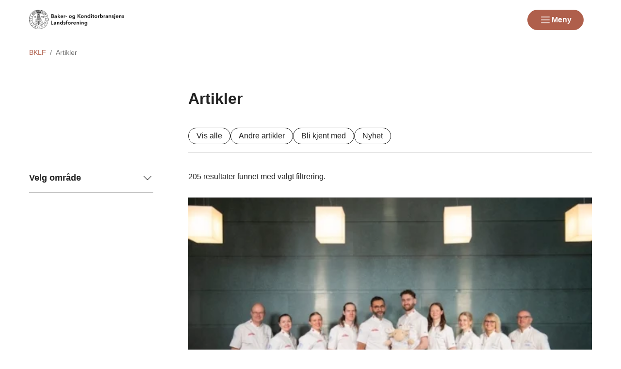

--- FILE ---
content_type: text/html; charset=utf-8
request_url: https://www.bakerkonditor.no/artikler/
body_size: 13124
content:

<!doctype html>
<html prefix="og: https://ogp.me/ns#" lang="no">

<head>
    <meta charset="utf-8">
    <meta name="viewport" content="width=device-width, initial-scale=1">
    
    
        <link rel="stylesheet" href="/dist/css/bklf-Bymb86Zs.css" />
    
        


    <link href="https://www.bklf.no/artikler/Filter" rel="canonical" />


    
<script data-cookieconsent="ignore">
    window.dataLayer = window.dataLayer || [];
    function gtag() {
        dataLayer.push(arguments);
    }
    gtag('consent', 'default', {
        'ad_personalization': 'denied',
        'ad_storage': 'denied',
        'ad_user_data': 'denied',
        'analytics_storage': 'denied',
        'functionality_storage': 'denied',
        'personalization_storage': 'denied',
        'security_storage': 'granted',
        'wait_for_update': 500,
    });
    gtag("set", "ads_data_redaction", true);
    gtag("set", "url_passthrough", false);

    // Metadata for Google Tag Manager
    dataLayer.push({
        content: {
            category: '911,912,913,914,915,916,917,918,919,920,921,922,2388,2389,2390,2548,2549,2550,2551,2571',
            link: '80322',
            tags: '',
            type: {
                id: '1055',
                category: ''
            }
        }
    });
</script>

<!-- Google Tag Manager -->
<script data-cookieconsent="ignore">
    (function (w, d, s, l, i) {
        w[l] = w[l] || []; w[l].push({
            'gtm.start':
                new Date().getTime(), event: 'gtm.js'
        }); var f = d.getElementsByTagName(s)[0],
            j = d.createElement(s), dl = l != 'dataLayer' ? '&l=' + l : ''; j.async = true; j.src =
                'https://www.googletagmanager.com/gtm.js?id=' + i + dl; f.parentNode.insertBefore(j, f);
    })(window, document, 'script', 'dataLayer', 'GTM-5LCPHNW');
</script>
<!-- End Google Tag Manager -->

    


<!-- Cookiebot -->
<script id="Cookiebot" src="https://consent.cookiebot.com/uc.js" data-cbid="7122fbb4-f190-4d1e-9aac-ad53d3d08e87" data-blockingmode="auto"></script>
    
<title>Artikler Baker- og Konditorbransjens landsforening</title>

<meta name="title" content="Artikler Baker- og Konditorbransjens landsforening">
<meta name="pageid" content="80322">
<meta property="og:url" content="https://www.bakerkonditor.no/artikler/">
<meta property="og:title" content="Artikler">
<meta property="twitter:card" content="summary">




            <link rel="icon" href="/contentassets/c6e7d1407a7e4b36859ea1f879310542/bklf_logo_web.png" sizes="192x192" />
            <link rel="shortcut icon" href="/contentassets/c6e7d1407a7e4b36859ea1f879310542/bklf_logo_web.png" />
            <link rel="apple-touch-icon" href="/contentassets/c6e7d1407a7e4b36859ea1f879310542/bklf_logo_web.png" />
            <link rel="manifest" href="/manifest.json" />

    <!-- Recaptcha -->
    <link rel="preconnect" href="https://www.google.com" />
    <link rel="preconnect" href="https://www.gstatic.com" crossorigin />
    <script data-cookieconsent="ignore" defer
        src="https://www.google.com/recaptcha/enterprise.js?render=explicit&hl=no"></script>
    <script data-cookieconsent="ignore">

        if (typeof grecaptcha === 'undefined' || typeof grecaptcha.enterprise === 'undefined') {
            grecaptcha = {
                enterprise: {}
            };
        }
        grecaptcha.enterprise.ready = grecaptcha.enterprise.ready || function (cb) {
            const c = '___grecaptcha_cfg';
            window[c] = window[c] || {};
            (window[c]['fns'] = window[c]['fns'] || []).push(cb);
        }

        // Usage
        grecaptcha.enterprise.ready(function () {
            var captchas = document.querySelectorAll(".recaptcha-element");
            captchas.forEach(function (el) {
                var widgetId = grecaptcha.enterprise.render(el, { 'sitekey': '6LcziokqAAAAAFEpqbIkordTPVP-sn6XbcmwC8gV' });
                el.setAttribute("data-recaptcha-id", widgetId);
            });
        });
    </script>

    <script data-cookieconsent="ignore">
        window.NHO = window.NHO || {};
        window.NHO.mapsApiKey = "AIzaSyCt2O4hqu--uraSTjYmU7DeQkfFf0ctJes";
    </script>

    

    



<script async src="https://siteimproveanalytics.com/js/siteanalyze_6085928.js" data-cookieconsent="ignore"></script>
    
    <script>
!function(T,l,y){var S=T.location,k="script",D="instrumentationKey",C="ingestionendpoint",I="disableExceptionTracking",E="ai.device.",b="toLowerCase",w="crossOrigin",N="POST",e="appInsightsSDK",t=y.name||"appInsights";(y.name||T[e])&&(T[e]=t);var n=T[t]||function(d){var g=!1,f=!1,m={initialize:!0,queue:[],sv:"5",version:2,config:d};function v(e,t){var n={},a="Browser";return n[E+"id"]=a[b](),n[E+"type"]=a,n["ai.operation.name"]=S&&S.pathname||"_unknown_",n["ai.internal.sdkVersion"]="javascript:snippet_"+(m.sv||m.version),{time:function(){var e=new Date;function t(e){var t=""+e;return 1===t.length&&(t="0"+t),t}return e.getUTCFullYear()+"-"+t(1+e.getUTCMonth())+"-"+t(e.getUTCDate())+"T"+t(e.getUTCHours())+":"+t(e.getUTCMinutes())+":"+t(e.getUTCSeconds())+"."+((e.getUTCMilliseconds()/1e3).toFixed(3)+"").slice(2,5)+"Z"}(),iKey:e,name:"Microsoft.ApplicationInsights."+e.replace(/-/g,"")+"."+t,sampleRate:100,tags:n,data:{baseData:{ver:2}}}}var h=d.url||y.src;if(h){function a(e){var t,n,a,i,r,o,s,c,u,p,l;g=!0,m.queue=[],f||(f=!0,t=h,s=function(){var e={},t=d.connectionString;if(t)for(var n=t.split(";"),a=0;a<n.length;a++){var i=n[a].split("=");2===i.length&&(e[i[0][b]()]=i[1])}if(!e[C]){var r=e.endpointsuffix,o=r?e.location:null;e[C]="https://"+(o?o+".":"")+"dc."+(r||"services.visualstudio.com")}return e}(),c=s[D]||d[D]||"",u=s[C],p=u?u+"/v2/track":d.endpointUrl,(l=[]).push((n="SDK LOAD Failure: Failed to load Application Insights SDK script (See stack for details)",a=t,i=p,(o=(r=v(c,"Exception")).data).baseType="ExceptionData",o.baseData.exceptions=[{typeName:"SDKLoadFailed",message:n.replace(/\./g,"-"),hasFullStack:!1,stack:n+"\nSnippet failed to load ["+a+"] -- Telemetry is disabled\nHelp Link: https://go.microsoft.com/fwlink/?linkid=2128109\nHost: "+(S&&S.pathname||"_unknown_")+"\nEndpoint: "+i,parsedStack:[]}],r)),l.push(function(e,t,n,a){var i=v(c,"Message"),r=i.data;r.baseType="MessageData";var o=r.baseData;return o.message='AI (Internal): 99 message:"'+("SDK LOAD Failure: Failed to load Application Insights SDK script (See stack for details) ("+n+")").replace(/\"/g,"")+'"',o.properties={endpoint:a},i}(0,0,t,p)),function(e,t){if(JSON){var n=T.fetch;if(n&&!y.useXhr)n(t,{method:N,body:JSON.stringify(e),mode:"cors"});else if(XMLHttpRequest){var a=new XMLHttpRequest;a.open(N,t),a.setRequestHeader("Content-type","application/json"),a.send(JSON.stringify(e))}}}(l,p))}function i(e,t){f||setTimeout(function(){!t&&m.core||a()},500)}var e=function(){var n=l.createElement(k);n.src=h;var e=y[w];return!e&&""!==e||"undefined"==n[w]||(n[w]=e),n.onload=i,n.onerror=a,n.onreadystatechange=function(e,t){"loaded"!==n.readyState&&"complete"!==n.readyState||i(0,t)},n}();y.ld<0?l.getElementsByTagName("head")[0].appendChild(e):setTimeout(function(){l.getElementsByTagName(k)[0].parentNode.appendChild(e)},y.ld||0)}try{m.cookie=l.cookie}catch(p){}function t(e){for(;e.length;)!function(t){m[t]=function(){var e=arguments;g||m.queue.push(function(){m[t].apply(m,e)})}}(e.pop())}var n="track",r="TrackPage",o="TrackEvent";t([n+"Event",n+"PageView",n+"Exception",n+"Trace",n+"DependencyData",n+"Metric",n+"PageViewPerformance","start"+r,"stop"+r,"start"+o,"stop"+o,"addTelemetryInitializer","setAuthenticatedUserContext","clearAuthenticatedUserContext","flush"]),m.SeverityLevel={Verbose:0,Information:1,Warning:2,Error:3,Critical:4};var s=(d.extensionConfig||{}).ApplicationInsightsAnalytics||{};if(!0!==d[I]&&!0!==s[I]){var c="onerror";t(["_"+c]);var u=T[c];T[c]=function(e,t,n,a,i){var r=u&&u(e,t,n,a,i);return!0!==r&&m["_"+c]({message:e,url:t,lineNumber:n,columnNumber:a,error:i}),r},d.autoExceptionInstrumented=!0}return m}(y.cfg);function a(){y.onInit&&y.onInit(n)}(T[t]=n).queue&&0===n.queue.length?(n.queue.push(a),n.trackPageView({})):a()}(window,document,{src: "https://js.monitor.azure.com/scripts/b/ai.2.gbl.min.js", crossOrigin: "anonymous", cfg: {instrumentationKey:'a0b3a2fe-5d4b-4969-9fe8-fb8ed48fa958', disableCookiesUsage: false }});
</script>

    <meta name="format-detection" content="telephone=no">
    <meta name="render-time" content="2026-01-21 18:38:35Z">

    
    
        <script type="module" data-cookieconsent="ignore" src="/dist/js/global-Bt9-ai8b.js"></script>
    
    


</head>

<body class="article-archive-page skin-bklf">

    

<!-- Google Tag Manager (noscript) -->
<noscript><iframe src="https://www.googletagmanager.com/ns.html?id=GTM-5LCPHNW&amp;content.type.id=1055&amp;content.link=80322&amp;content.category=911,912,913,914,915,916,917,918,919,920,921,922,2388,2389,2390,2548,2549,2550,2551,2571&amp;content.type.category=&amp;content.tags=" height="0" width="0" style="display:none;visibility:hidden"></iframe></noscript>
<!-- End Google Tag Manager (noscript) -->

    

    <a href="#hovedinnhold" class="skip-link" tabindex="1">Hopp til hovedinnhold</a>

    

    


<header class="site-header" id="site-header">



<nav class="site-header__associationswrap" aria-label="NHO-fellesskapet">
    <ol class="site-header__associations">
        <li>
            <a class="menu-link " href="https://www.nho.no/"><span>NHO</span></a>
        </li>
            <li class="associations-dropdown">
                <button aria-controls="dropdown-regionoffices-desktop" aria-expanded="false" type="button" class="btn--plain  associations-dropdown__trigger">
                    <span class="menu-link">Regionkontor</span>
                    <span class="ph-light ph-caret-down  associations-dropdown__openicon"></span>
                </button>

                <ul class="associations-dropdown__list" id="dropdown-regionoffices-desktop" aria-hidden="true">
                        <li>
                            <a class="menu-link " href="https://www.nho.no/regionforeninger/">
                                <span>
                                    Alle regionkontor
                                </span>
                            </a>
                        </li>
                        <li>
                            <a class="menu-link " href="https://www.nho.no/regionforeninger/nho-agder/">
                                <span>
                                    NHO Agder
                                </span>
                            </a>
                        </li>
                        <li>
                            <a class="menu-link " href="https://www.nho.no/regionforeninger/nho-arktis/">
                                <span>
                                    NHO Arktis
                                </span>
                            </a>
                        </li>
                        <li>
                            <a class="menu-link " href="https://www.nho.no/regionforeninger/nho-innlandet/">
                                <span>
                                    NHO Innlandet
                                </span>
                            </a>
                        </li>
                        <li>
                            <a class="menu-link " href="https://www.nho.no/regionforeninger/nho-more-romsdal/">
                                <span>
                                    NHO M&#xF8;re og Romsdal
                                </span>
                            </a>
                        </li>
                        <li>
                            <a class="menu-link " href="https://www.nho.no/regionforeninger/nho-nordland/">
                                <span>
                                    NHO Nordland
                                </span>
                            </a>
                        </li>
                        <li>
                            <a class="menu-link " href="https://www.nho.no/regionforeninger/nho-rogaland/">
                                <span>
                                    NHO Rogaland
                                </span>
                            </a>
                        </li>
                        <li>
                            <a class="menu-link " href="https://www.nho.no/regionforeninger/nho-trondelag/">
                                <span>
                                    NHO Tr&#xF8;ndelag
                                </span>
                            </a>
                        </li>
                        <li>
                            <a class="menu-link " href="https://www.nho.no/regionforeninger/nho-vestfold-telemark/">
                                <span>
                                    NHO Vestfold og Telemark
                                </span>
                            </a>
                        </li>
                        <li>
                            <a class="menu-link " href="https://www.nho.no/regionforeninger/nho-vestland/">
                                <span>
                                    NHO Vestland
                                </span>
                            </a>
                        </li>
                        <li>
                            <a class="menu-link " href="https://www.nho.no/regionforeninger/nho-viken-oslo/">
                                <span>
                                    NHO Viken Oslo
                                </span>
                            </a>
                        </li>
                </ul>
            </li>
        
            <li class="associations-dropdown">
                <button aria-controls="dropdown-nhofederations-desktop" aria-expanded="false" type="button" class="btn--plain  associations-dropdown__trigger">
                    <span class="menu-link">Landsforeninger</span>
                    <span class="ph-light ph-caret-down  associations-dropdown__toggleicon"></span>
                </button>
                <ul class="associations-dropdown__list" id="dropdown-nhofederations-desktop" aria-hidden="true">
                        <li>
                            <a class="menu-link " href="https://www.nho.no/landsforeninger/">
                                <span>
                                    Alle landsforeninger
                                </span>
                            </a>
                        </li>
                        <li>
                            <a class="menu-link " href="https://www.abelia.no/">
                                <span>
                                    Abelia
                                </span>
                            </a>
                        </li>
                        <li>
                            <a class="menu-link " href="https://www.finansnorge.no/">
                                <span>
                                    Finans Norge
                                </span>
                            </a>
                        </li>
                        <li>
                            <a class="menu-link " href="https://www.fornybarnorge.no/">
                                <span>
                                    Fornybar Norge
                                </span>
                            </a>
                        </li>
                        <li>
                            <a class="menu-link " href="https://www.mediebedriftene.no/">
                                <span>
                                    MBL
                                </span>
                            </a>
                        </li>
                        <li>
                            <a class="menu-link " href="https://www.nbf.no/">
                                <span>
                                    NBF
                                </span>
                            </a>
                        </li>
                        <li>
                            <a class="menu-link " href="https://www.nhobyggenaringen.no/">
                                <span>
                                    NHO Byggen&#xE6;ringen
                                </span>
                            </a>
                        </li>
                        <li>
                            <a class="menu-link " href="https://www.nhoelektro.no/">
                                <span>
                                    NHO Elektro
                                </span>
                            </a>
                        </li>
                        <li>
                            <a class="menu-link " href="https://www.nhogeneo.no/">
                                <span>
                                    NHO Geneo
                                </span>
                            </a>
                        </li>
                        <li>
                            <a class="menu-link " href="https://www.nholt.no/">
                                <span>
                                    NHO Logistikk og Transport
                                </span>
                            </a>
                        </li>
                        <li>
                            <a class="menu-link " href="https://www.nholuftfart.no/">
                                <span>
                                    NHO Luftfart
                                </span>
                            </a>
                        </li>
                        <li>
                            <a class="menu-link " href="https://www.nhomd.no/">
                                <span>
                                    NHO Mat og Drikke
                                </span>
                            </a>
                        </li>
                        <li>
                            <a class="menu-link " href="https://www.nhoreiseliv.no/">
                                <span>
                                    NHO Reiseliv
                                </span>
                            </a>
                        </li>
                        <li>
                            <a class="menu-link " href="https://www.nhosh.no/">
                                <span>
                                    NHO Service og Handel
                                </span>
                            </a>
                        </li>
                        <li>
                            <a class="menu-link " href="https://www.nhosjofart.no/">
                                <span>
                                    NHO Sj&#xF8;fart
                                </span>
                            </a>
                        </li>
                        <li>
                            <a class="menu-link " href="https://www.transport.no/">
                                <span>
                                    NHO Transport
                                </span>
                            </a>
                        </li>
                        <li>
                            <a target="_blank" class="menu-link " href="https://www.norskindustri.no/">
                                <span>
                                    Norsk Industri
                                </span>
                            </a>
                        </li>
                        <li>
                            <a class="menu-link " href="https://www.offshorenorge.no/">
                                <span>
                                    Offshore Norge
                                </span>
                            </a>
                        </li>
                        <li>
                            <a class="menu-link " href="https://sjomatnorge.no/">
                                <span>
                                    Sj&#xF8;mat Norge
                                </span>
                            </a>
                        </li>
                </ul>
            </li>


        
    </ol>
</nav>    <div class="site-header__main">
        <div class="site-header__logo">
                <a href="/">
                    <img src="/siteassets/logo-og-hero/website-logoer---jan-2019/bklf-logo-sort-bred22x.png" alt="Logo" />
                </a>
        </div>
        <div class="site-header__actions">
            <ul class="site-header__actions-items">
                <li class="site-header__actions-togglesearch">
                    <button data-expand-menu aria-controls="site-header-searchsection" aria-expanded="false" type="button" class="btn btn--link  ">
                        <span class="ph-light ph-x  site-header__actions-closeicon"></span>
                        <span class="site-header__actions-toggleopen">Søk</span>
                        <span class="site-header__actions-toggleclose">Lukk</span>
                    </button>
                </li>
                    <li>
                        <a href="https://arbinn.nho.no/" class="btn btn--link  ">Arbinn</a>
                </li>
                    <li>
                        <a href="/medlemskap-og-fordeler/" class="btn btn--secondary  ">Bli medlem</a>
                </li>

                <li class="site-header__menu-toggle-container">
                    <button data-expand-menu aria-expanded="false" aria-controls="site-header-menusection" type="button" class="btn btn--primary  site-header__menu-toggle">
                        <svg xmlns="http://www.w3.org/2000/svg" viewBox="0 0 256 256" aria-hidden="true">
                            <rect width="256" height="256" fill="none" />
                            <line class="burger-line1" x1="40" y1="128" x2="216" y2="128" fill="none"
                                stroke="currentColor" stroke-linecap="round" stroke-linejoin="round"
                                stroke-width="16" />
                            <line class="burger-line2" x1="40" y1="64" x2="216" y2="64" fill="none"
                                stroke="currentColor" stroke-linecap="round" stroke-linejoin="round"
                                stroke-width="16" />
                            <line class="burger-line3" x1="40" y1="192" x2="216" y2="192" fill="none"
                                stroke="currentColor" stroke-linecap="round" stroke-linejoin="round"
                                stroke-width="16" />
                        </svg>
                        <span class="site-header__menu-toggleopen">Meny</span>
                        <span class="site-header__menu-toggleclose">Lukk</span>
                    </button>
                </li>
            </ul>

        </div>
        <section class="site-header__searchwrap" id="site-header-searchsection" data-header-expandable aria-hidden="true"
            data-js-find>
            <form action="/sok/">
                <search class="site-header__search" aria-label="Globalt søk">
                    <h3 class="site-header__search-heading">
                        Hva leter du etter?
                    </h3>
                    
<div class="search-comp">    
    <label for="search-input-header" class="search-comp__label">
        S&#xF8;k
    </label>
    <div class="search-comp__searchcontainer">
        <div class="search-comp__inputwrap">
            <input id="search-input-header" class="search-comp__inputfield" name="q" type="search" 
                placeholder="S&#xF8;k..." value="" autocomplete="off" />
            <button type="button" class="search-comp__clearsearch" aria-label="Tøm input">
                <span class="ph-light ph-x  "></span>
            </button>
        </div>
        <button type="submit" aria-label="S&#xF8;k" class="search-comp__submitbtn">
            <span class="ph-light ph-magnifying-glass icon--large search-comp__submitbtn-icon"></span>
        </button>
    </div>
</div>

                    <div class="site-header__search-suggestions">
                        <ol></ol>
                    </div>
                </search>
            </form>
        </section>
        <div class="site-header__menuwrap" id="site-header-menusection" data-header-expandable aria-hidden="true">
            <div class="site-header__actions">
                <form action="/sok/">
                    <search class="site-header__search" aria-label="Globalt søk"
                        data-js-find>
                        
<div class="search-comp">    
    <label for="searc-input-header-mobile" class="search-comp__label">
        S&#xF8;k
    </label>
    <div class="search-comp__searchcontainer">
        <div class="search-comp__inputwrap">
            <input id="searc-input-header-mobile" class="search-comp__inputfield" name="q" type="search" 
                placeholder="S&#xF8;k..." value="" autocomplete="off" />
            <button type="button" class="search-comp__clearsearch" aria-label="Tøm input">
                <span class="ph-light ph-x  "></span>
            </button>
        </div>
        <button type="submit" aria-label="S&#xF8;k" class="search-comp__submitbtn">
            <span class="ph-light ph-magnifying-glass icon--large search-comp__submitbtn-icon"></span>
        </button>
    </div>
</div>


                        <div class="site-header__search-suggestions">
                            <ol data-search-suggestions></ol>
                            <a href="#" class="site-header__search-suggestions-anchor" style="display: none;">
                                <span>Se alle treff</span>
                                <span class="ph-light ph-arrow-right  "></span>
                            </a>
                        </div>
                    </search>
                </form>
                <ul class="site-header__actions-items">
                        <li>
                            <a href="https://arbinn.nho.no/" class="btn--plain  ">Arbinn</a>
                    </li>
                        <li>
                            <a href="/medlemskap-og-fordeler/" class="btn btn--secondary  ">Bli medlem</a>
                    </li>
                </ul>
            </div>
                <nav class="site-header__menu" aria-label="Hovedmeny">
                        <div class="site-header__column">
                            <h3 class="site-header__column-title" aria-controls="submenu-V-re-tjenester"
                                aria-expanded="false" tabindex="-1">
                                    <a href="/vi-jobber-med/">V&#xE5;re tjenester</a>
                                    <span class="ph-light ph-caret-down  "></span>
                            </h3>
                                <ul class="site-header__column-list" id="submenu-V-re-tjenester"
                                    aria-hidden="true">
                                            <li>
                                                <a class="menu-link " href="/vi-jobber-med/naeringspolitikk-og-myndighetskontakt/"><span>N&#xE6;ringspolitikk og myndighetskontakt</span></a>
                                            </li>
                                            <li>
                                                <a class="menu-link " href="/vi-jobber-med/forbrukerinformasjon-handverksbakeri/"><span>H&#xE5;ndverksbakeri (for forbruker)</span></a>
                                            </li>
                                            <li>
                                                <a class="menu-link " href="/vi-jobber-med/handverksbakeri/"><span>Sertifisering av H&#xE5;ndverksbakeri (for bedrift)</span></a>
                                            </li>
                                            <li>
                                                <a class="menu-link " href="/vi-jobber-med/helse-og-kosthold2/"><span>Helse og kosthold</span></a>
                                            </li>
                                            <li>
                                                <a class="menu-link " href="/brodskalan--spis-litt-grovere/"><span>Br&#xF8;dskala&#xB4;n</span></a>
                                            </li>
                                            <li>
                                                <a class="menu-link " href="/artikler/2025/kutt-matsvinnet/"><span>Kutt matsvinnet</span></a>
                                            </li>
                                </ul>
                        </div>
                        <div class="site-header__column">
                            <h3 class="site-header__column-title" aria-controls="submenu-Kompetanse"
                                aria-expanded="false" tabindex="-1">
                                    <a href="/Utdanning/">Kompetanse</a>
                                    <span class="ph-light ph-caret-down  "></span>
                            </h3>
                                <ul class="site-header__column-list" id="submenu-Kompetanse"
                                    aria-hidden="true">
                                            <li>
                                                <a class="menu-link " href="/Utdanning/"><span>Bli baker eller konditor</span></a>
                                            </li>
                                </ul>
                        </div>
                        <div class="site-header__column">
                            <h3 class="site-header__column-title" aria-controls="submenu-Medlemskap"
                                aria-expanded="false" tabindex="-1">
                                    <a href="/medlemskap-og-fordeler/">Medlemskap</a>
                                    <span class="ph-light ph-caret-down  "></span>
                            </h3>
                                <ul class="site-header__column-list" id="submenu-Medlemskap"
                                    aria-hidden="true">
                                            <li>
                                                <a class="menu-link " href="/medlemskap-og-fordeler/"><span>Medlemsfordeler</span></a>
                                            </li>
                                            <li>
                                                <a class="menu-link " href="/medlemskap-og-fordeler/beregn-kontingent/"><span>Kontingent</span></a>
                                            </li>
                                            <li>
                                                <a class="menu-link " href="/medlemskap-og-fordeler/"><span>S&#xF8;knadsskjema</span></a>
                                            </li>
                                            <li>
                                                <a class="menu-link " href="/vare-bedriftsmedlemmer/"><span>V&#xE5;re medlemmer</span></a>
                                            </li>
                                </ul>
                        </div>
                        <div class="site-header__column">
                            <h3 class="site-header__column-title" aria-controls="submenu-Om-oss"
                                aria-expanded="false" tabindex="-1">
                                    <a href="/organisasjon/">Om oss</a>
                                    <span class="ph-light ph-caret-down  "></span>
                            </h3>
                                <ul class="site-header__column-list" id="submenu-Om-oss"
                                    aria-hidden="true">
                                            <li>
                                                <a class="menu-link " href="/organisasjon/kontakt-oss/"><span>Kontakt oss</span></a>
                                            </li>
                                </ul>
                        </div>
                        <div class="site-header__column">
                            <h3 class="site-header__column-title" aria-controls="submenu-Baker--og-Konditorlandslaget"
                                aria-expanded="false" tabindex="-1">
                                    <a href="/baker--og-konditorlandslaget/">Baker- og Konditorlandslaget</a>
                                    <span class="ph-light ph-caret-down  "></span>
                            </h3>
                        </div>
                        <div class="site-header__column">
                            <h3 class="site-header__column-title" aria-controls="submenu-Nyhetsbrev"
                                aria-expanded="false" tabindex="-1">
                                    <a href="/nyhetsbrev/">Nyhetsbrev</a>
                                    <span class="ph-light ph-caret-down  "></span>
                            </h3>
                                <ul class="site-header__column-list" id="submenu-Nyhetsbrev"
                                    aria-hidden="true">
                                            <li>
                                                <a class="menu-link " href="https://forms.webcrm.com/form/MvLSj24IIVbCo0J4YoVZWzhEYmT2kDSNp0jnd__nklY?lang=nb"><span>Meld deg p&#xE5;</span></a>
                                            </li>
                                </ul>
                        </div>
                        <div class="site-header__column">
                            <h3 class="site-header__column-title" aria-controls="submenu-Bransjekalender---hva-skjer-"
                                aria-expanded="false" tabindex="-1">
                                    <a href="/Kalender/">Bransjekalender - hva skjer?</a>
                                    <span class="ph-light ph-caret-down  "></span>
                            </h3>
                        </div>
                        <div class="site-header__column">
                            <h3 class="site-header__column-title" aria-controls="submenu-Medlemsportal---logg-inn"
                                aria-expanded="false" tabindex="-1">
                                    <a href="/medlemsportal/">Medlemsportal - logg inn</a>
                                    <span class="ph-light ph-caret-down  "></span>
                            </h3>
                        </div>
                </nav>


<nav class="site-header__associationswrap" aria-label="NHO-fellesskapet">
    <ol class="site-header__associations">
        <li>
            <a class="menu-link " href="https://www.nho.no/"><span>NHO</span></a>
        </li>
            <li class="associations-dropdown">
                <button aria-controls="dropdown-regionoffices-mobile" aria-expanded="false" type="button" class="btn--plain  associations-dropdown__trigger">
                    <span class="menu-link">Regionkontor</span>
                    <span class="ph-light ph-caret-down  associations-dropdown__openicon"></span>
                </button>

                <ul class="associations-dropdown__list" id="dropdown-regionoffices-mobile" aria-hidden="true">
                        <li>
                            <a class="menu-link " href="https://www.nho.no/regionforeninger/">
                                <span>
                                    Alle regionkontor
                                </span>
                            </a>
                        </li>
                        <li>
                            <a class="menu-link " href="https://www.nho.no/regionforeninger/nho-agder/">
                                <span>
                                    NHO Agder
                                </span>
                            </a>
                        </li>
                        <li>
                            <a class="menu-link " href="https://www.nho.no/regionforeninger/nho-arktis/">
                                <span>
                                    NHO Arktis
                                </span>
                            </a>
                        </li>
                        <li>
                            <a class="menu-link " href="https://www.nho.no/regionforeninger/nho-innlandet/">
                                <span>
                                    NHO Innlandet
                                </span>
                            </a>
                        </li>
                        <li>
                            <a class="menu-link " href="https://www.nho.no/regionforeninger/nho-more-romsdal/">
                                <span>
                                    NHO M&#xF8;re og Romsdal
                                </span>
                            </a>
                        </li>
                        <li>
                            <a class="menu-link " href="https://www.nho.no/regionforeninger/nho-nordland/">
                                <span>
                                    NHO Nordland
                                </span>
                            </a>
                        </li>
                        <li>
                            <a class="menu-link " href="https://www.nho.no/regionforeninger/nho-rogaland/">
                                <span>
                                    NHO Rogaland
                                </span>
                            </a>
                        </li>
                        <li>
                            <a class="menu-link " href="https://www.nho.no/regionforeninger/nho-trondelag/">
                                <span>
                                    NHO Tr&#xF8;ndelag
                                </span>
                            </a>
                        </li>
                        <li>
                            <a class="menu-link " href="https://www.nho.no/regionforeninger/nho-vestfold-telemark/">
                                <span>
                                    NHO Vestfold og Telemark
                                </span>
                            </a>
                        </li>
                        <li>
                            <a class="menu-link " href="https://www.nho.no/regionforeninger/nho-vestland/">
                                <span>
                                    NHO Vestland
                                </span>
                            </a>
                        </li>
                        <li>
                            <a class="menu-link " href="https://www.nho.no/regionforeninger/nho-viken-oslo/">
                                <span>
                                    NHO Viken Oslo
                                </span>
                            </a>
                        </li>
                </ul>
            </li>
        
            <li class="associations-dropdown">
                <button aria-controls="dropdown-nhofederations-mobile" aria-expanded="false" type="button" class="btn--plain  associations-dropdown__trigger">
                    <span class="menu-link">Landsforeninger</span>
                    <span class="ph-light ph-caret-down  associations-dropdown__toggleicon"></span>
                </button>
                <ul class="associations-dropdown__list" id="dropdown-nhofederations-mobile" aria-hidden="true">
                        <li>
                            <a class="menu-link " href="https://www.nho.no/landsforeninger/">
                                <span>
                                    Alle landsforeninger
                                </span>
                            </a>
                        </li>
                        <li>
                            <a class="menu-link " href="https://www.abelia.no/">
                                <span>
                                    Abelia
                                </span>
                            </a>
                        </li>
                        <li>
                            <a class="menu-link " href="https://www.finansnorge.no/">
                                <span>
                                    Finans Norge
                                </span>
                            </a>
                        </li>
                        <li>
                            <a class="menu-link " href="https://www.fornybarnorge.no/">
                                <span>
                                    Fornybar Norge
                                </span>
                            </a>
                        </li>
                        <li>
                            <a class="menu-link " href="https://www.mediebedriftene.no/">
                                <span>
                                    MBL
                                </span>
                            </a>
                        </li>
                        <li>
                            <a class="menu-link " href="https://www.nbf.no/">
                                <span>
                                    NBF
                                </span>
                            </a>
                        </li>
                        <li>
                            <a class="menu-link " href="https://www.nhobyggenaringen.no/">
                                <span>
                                    NHO Byggen&#xE6;ringen
                                </span>
                            </a>
                        </li>
                        <li>
                            <a class="menu-link " href="https://www.nhoelektro.no/">
                                <span>
                                    NHO Elektro
                                </span>
                            </a>
                        </li>
                        <li>
                            <a class="menu-link " href="https://www.nhogeneo.no/">
                                <span>
                                    NHO Geneo
                                </span>
                            </a>
                        </li>
                        <li>
                            <a class="menu-link " href="https://www.nholt.no/">
                                <span>
                                    NHO Logistikk og Transport
                                </span>
                            </a>
                        </li>
                        <li>
                            <a class="menu-link " href="https://www.nholuftfart.no/">
                                <span>
                                    NHO Luftfart
                                </span>
                            </a>
                        </li>
                        <li>
                            <a class="menu-link " href="https://www.nhomd.no/">
                                <span>
                                    NHO Mat og Drikke
                                </span>
                            </a>
                        </li>
                        <li>
                            <a class="menu-link " href="https://www.nhoreiseliv.no/">
                                <span>
                                    NHO Reiseliv
                                </span>
                            </a>
                        </li>
                        <li>
                            <a class="menu-link " href="https://www.nhosh.no/">
                                <span>
                                    NHO Service og Handel
                                </span>
                            </a>
                        </li>
                        <li>
                            <a class="menu-link " href="https://www.nhosjofart.no/">
                                <span>
                                    NHO Sj&#xF8;fart
                                </span>
                            </a>
                        </li>
                        <li>
                            <a class="menu-link " href="https://www.transport.no/">
                                <span>
                                    NHO Transport
                                </span>
                            </a>
                        </li>
                        <li>
                            <a target="_blank" class="menu-link " href="https://www.norskindustri.no/">
                                <span>
                                    Norsk Industri
                                </span>
                            </a>
                        </li>
                        <li>
                            <a class="menu-link " href="https://www.offshorenorge.no/">
                                <span>
                                    Offshore Norge
                                </span>
                            </a>
                        </li>
                        <li>
                            <a class="menu-link " href="https://sjomatnorge.no/">
                                <span>
                                    Sj&#xF8;mat Norge
                                </span>
                            </a>
                        </li>
                </ul>
            </li>


        
    </ol>
</nav>        </div>
    </div>
</header>


    
        <script type="module" data-cookieconsent="ignore" src="/dist/js/site-header-BU8eWBNq.js"></script>
    
    




    

<div class="container">
    <nav class="breadcrumbs" aria-label="Du er her på nettstedet:">
        <ol class="breadcrumbs__list">
                <li class="breadcrumbs__item">
                        <a class="breadcrumbs__link" href="/">BKLF</a>
                </li>
                <li class="breadcrumbs__item">
                        <span aria-current="page" class="breadcrumbs__text">Artikler</span>
                </li>
        </ol>
    </nav>
</div>


    <main id="hovedinnhold">
        



<section class="container">
    

    

</section>

<search>
    <form action="/artikler/" method="GET" class="container page page-archive has-filter aside-container">
        <div class="aside-container__top">
            <h1 class="page__heading" >
                Artikler
            </h1>

                <section class="page-archive__filters page-archive__filters-extra">
                    <h2 class="block-filter__heading block-filter__heading--mobileonly"
                        aria-controls="filtersection-Typeartikkel" aria-expanded="false">
                        <span>Type artikkel</span>
                        <span class="ph-light ph-caret-down  "></span>
                    </h2>
                    <div class="block-filter page-archive__filterbuttons" id="filtersection-Typeartikkel">
                            
<div class="filterchip input-all">
    <label for="type-" class="filterchip__label">
        <input type="checkbox" class="filterchip__input" name="type" id="type-" value=""
         />
        <span>Vis alle</span>
    </label>
</div>

                            
<div class="filterchip input-item">
    <label for="type-bklf-andre-artikler" class="filterchip__label">
        <input type="checkbox" class="filterchip__input" name="type" id="type-bklf-andre-artikler" value="bklf-andre-artikler"
        checked />
        <span>Andre artikler</span>
    </label>
</div>

                            
<div class="filterchip input-item">
    <label for="type-bklf-blikjent" class="filterchip__label">
        <input type="checkbox" class="filterchip__input" name="type" id="type-bklf-blikjent" value="bklf-blikjent"
         />
        <span>Bli kjent med</span>
    </label>
</div>

                            
<div class="filterchip input-item">
    <label for="type-bklf-nyhet" class="filterchip__label">
        <input type="checkbox" class="filterchip__input" name="type" id="type-bklf-nyhet" value="bklf-nyhet"
        checked />
        <span>Nyhet</span>
    </label>
</div>

                    </div>
                </section>

        </div>

        <div
            class="aside-container__aside">



    <div class="block-filter">
        <section class="block-filter-content page-archive__filters">

                <h2 class="block-filter__heading" aria-controls="filtersection-Velgomr&#xE5;de" aria-expanded="false">
                    <span>Velg omr&#xE5;de</span>
                    <span class="ph-light ph-caret-down  "></span>
                </h2>

                <div class="block-filter-content--expandable" id="filtersection-Velgomr&#xE5;de" aria-hidden="true">
                    <ol>
                            <li class="input-all">
                                
<label class="checkbox" for="c-">
    <input class="checkbox__input" name="c" id="c-" value="" type="checkbox"  /> 
    <span class="checkbox__text" title="Vis alle">Vis alle</span>
</label>

                            </li>
                            <li class="input-item">
                                
<label class="checkbox" for="c-bklf-arbeidsrett">
    <input class="checkbox__input" name="c" id="c-bklf-arbeidsrett" value="bklf-arbeidsrett" type="checkbox" checked /> 
    <span class="checkbox__text" title="Arbeidsrett">Arbeidsrett</span>
</label>

                            </li>
                            <li class="input-item">
                                
<label class="checkbox" for="c-bklf-arrangementer">
    <input class="checkbox__input" name="c" id="c-bklf-arrangementer" value="bklf-arrangementer" type="checkbox" checked /> 
    <span class="checkbox__text" title="Arrangementer">Arrangementer</span>
</label>

                            </li>
                            <li class="input-item">
                                
<label class="checkbox" for="c-bklf-bakkond">
    <input class="checkbox__input" name="c" id="c-bklf-bakkond" value="bklf-bakkond" type="checkbox" checked /> 
    <span class="checkbox__text" title="Baker og Konditor">Baker og Konditor</span>
</label>

                            </li>
                            <li class="input-item">
                                
<label class="checkbox" for="c-bklf-baker--og-konditorlandslaget">
    <input class="checkbox__input" name="c" id="c-bklf-baker--og-konditorlandslaget" value="bklf-baker--og-konditorlandslaget" type="checkbox" checked /> 
    <span class="checkbox__text" title="Baker- og konditorlandslaget">Baker- og konditorlandslaget</span>
</label>

                            </li>
                            <li class="input-item">
                                
<label class="checkbox" for="c-bklf-bklf">
    <input class="checkbox__input" name="c" id="c-bklf-bklf" value="bklf-bklf" type="checkbox" checked /> 
    <span class="checkbox__text" title="BKLF">BKLF</span>
</label>

                            </li>
                            <li class="input-item">
                                
<label class="checkbox" for="c-bklf-blikjent">
    <input class="checkbox__input" name="c" id="c-bklf-blikjent" value="bklf-blikjent" type="checkbox"  /> 
    <span class="checkbox__text" title="Bli kjent med">Bli kjent med</span>
</label>

                            </li>
                            <li class="input-item">
                                
<label class="checkbox" for="c-bklf-blikjent">
    <input class="checkbox__input" name="c" id="c-bklf-blikjent" value="bklf-blikjent" type="checkbox" checked /> 
    <span class="checkbox__text" title="Bli kjent med">Bli kjent med</span>
</label>

                            </li>
                            <li class="input-item">
                                
<label class="checkbox" for="c-bklf-brod">
    <input class="checkbox__input" name="c" id="c-bklf-brod" value="bklf-brod" type="checkbox" checked /> 
    <span class="checkbox__text" title="Br&#xF8;d">Br&#xF8;d</span>
</label>

                            </li>
                            <li class="input-item">
                                
<label class="checkbox" for="c-bklf-brodskalaen">
    <input class="checkbox__input" name="c" id="c-bklf-brodskalaen" value="bklf-brodskalaen" type="checkbox" checked /> 
    <span class="checkbox__text" title="Br&#xF8;dskalaen">Br&#xF8;dskalaen</span>
</label>

                            </li>
                            <li class="input-item">
                                
<label class="checkbox" for="c-bklf-dessert">
    <input class="checkbox__input" name="c" id="c-bklf-dessert" value="bklf-dessert" type="checkbox" checked /> 
    <span class="checkbox__text" title="Dessert">Dessert</span>
</label>

                            </li>
                            <li class="input-item">
                                
<label class="checkbox" for="c-bklf-deig">
    <input class="checkbox__input" name="c" id="c-bklf-deig" value="bklf-deig" type="checkbox" checked /> 
    <span class="checkbox__text" title="Elsker deig">Elsker deig</span>
</label>

                            </li>
                                <li class="input-item input-item--visuallyhidden" data-input-hideable>
                                    
<label class="checkbox" for="c-bklf-fagutdanning">
    <input class="checkbox__input" name="c" id="c-bklf-fagutdanning" value="bklf-fagutdanning" type="checkbox" checked /> 
    <span class="checkbox__text" title="Fagutdanning">Fagutdanning</span>
</label>

                                </li>
                                <li class="input-item input-item--visuallyhidden" data-input-hideable>
                                    
<label class="checkbox" for="c-bklf-helse-og-kosthold">
    <input class="checkbox__input" name="c" id="c-bklf-helse-og-kosthold" value="bklf-helse-og-kosthold" type="checkbox" checked /> 
    <span class="checkbox__text" title="Helse og kosthold">Helse og kosthold</span>
</label>

                                </li>
                                <li class="input-item input-item--visuallyhidden" data-input-hideable>
                                    
<label class="checkbox" for="c-bklf-innkjopsavtaler">
    <input class="checkbox__input" name="c" id="c-bklf-innkjopsavtaler" value="bklf-innkjopsavtaler" type="checkbox" checked /> 
    <span class="checkbox__text" title="Innkj&#xF8;psavtaler">Innkj&#xF8;psavtaler</span>
</label>

                                </li>
                                <li class="input-item input-item--visuallyhidden" data-input-hideable>
                                    
<label class="checkbox" for="c-bklf-inspirasjon">
    <input class="checkbox__input" name="c" id="c-bklf-inspirasjon" value="bklf-inspirasjon" type="checkbox" checked /> 
    <span class="checkbox__text" title="Inspirasjon">Inspirasjon</span>
</label>

                                </li>
                                <li class="input-item input-item--visuallyhidden" data-input-hideable>
                                    
<label class="checkbox" for="c-bklf-kaker">
    <input class="checkbox__input" name="c" id="c-bklf-kaker" value="bklf-kaker" type="checkbox" checked /> 
    <span class="checkbox__text" title="Kaker">Kaker</span>
</label>

                                </li>
                                <li class="input-item input-item--visuallyhidden" data-input-hideable>
                                    
<label class="checkbox" for="c-bklf-konkurranse">
    <input class="checkbox__input" name="c" id="c-bklf-konkurranse" value="bklf-konkurranse" type="checkbox"  /> 
    <span class="checkbox__text" title="Konkurranse">Konkurranse</span>
</label>

                                </li>
                                <li class="input-item input-item--visuallyhidden" data-input-hideable>
                                    
<label class="checkbox" for="c-bklf-medlemskap-og-fordeler">
    <input class="checkbox__input" name="c" id="c-bklf-medlemskap-og-fordeler" value="bklf-medlemskap-og-fordeler" type="checkbox" checked /> 
    <span class="checkbox__text" title="Medlemskap og fordeler">Medlemskap og fordeler</span>
</label>

                                </li>
                                <li class="input-item input-item--visuallyhidden" data-input-hideable>
                                    
<label class="checkbox" for="c-bklf-svenner">
    <input class="checkbox__input" name="c" id="c-bklf-svenner" value="bklf-svenner" type="checkbox"  /> 
    <span class="checkbox__text" title="Nye svenner">Nye svenner</span>
</label>

                                </li>
                                <li class="input-item input-item--visuallyhidden" data-input-hideable>
                                    
<label class="checkbox" for="c-bklf-opplaeringskontorer">
    <input class="checkbox__input" name="c" id="c-bklf-opplaeringskontorer" value="bklf-opplaeringskontorer" type="checkbox" checked /> 
    <span class="checkbox__text" title="Oppl&#xE6;ringskontorer">Oppl&#xE6;ringskontorer</span>
</label>

                                </li>
                                <li class="input-item input-item--visuallyhidden" data-input-hideable>
                                    
<label class="checkbox" for="c-bklf-politikk-og-myndighetskontakt">
    <input class="checkbox__input" name="c" id="c-bklf-politikk-og-myndighetskontakt" value="bklf-politikk-og-myndighetskontakt" type="checkbox" checked /> 
    <span class="checkbox__text" title="Politikk og myndighetskontakt">Politikk og myndighetskontakt</span>
</label>

                                </li>
                                <li class="input-item input-item--visuallyhidden" data-input-hideable>
                                    
<label class="checkbox" for="c-bklf-smabakst">
    <input class="checkbox__input" name="c" id="c-bklf-smabakst" value="bklf-smabakst" type="checkbox" checked /> 
    <span class="checkbox__text" title="Sm&#xE5;bakst">Sm&#xE5;bakst</span>
</label>

                                </li>
                                <li class="input-item input-item--visuallyhidden" data-input-hideable>
                                    
<label class="checkbox" for="c-bklf-tall-og-fakta">
    <input class="checkbox__input" name="c" id="c-bklf-tall-og-fakta" value="bklf-tall-og-fakta" type="checkbox" checked /> 
    <span class="checkbox__text" title="Tall og fakta">Tall og fakta</span>
</label>

                                </li>
                    </ol>
                        <button role="button" class="block-filter-content__expandbutton" data-filters-expanded="false">
                            <span class="block-filter-content__expandbutton-more">Vis flere (12)</span>
                            <span class="block-filter-content__expandbutton-less">Vis færre</span>
                        </button>
                </div>
        </section>
    </div>

            <p class="block-filter__count--mobile">
                <span class="block-filter-count">205</span> resultater
            </p>
        </div>

        <div class="aside-container__main" id="results">



<div class="block-filter">
    <div class="block-filter-message">

        <span class="block-filter-count">205</span> resultater funnet med valgt filtrering.

    </div>
</div>

<div class="block-articles block-articles-min">
    


<ol class="articles-list">

        <li class="articles-list__item">




<article class="article-item">
        <div class="article-item__image">
            <a href="/baker--og-konditorlandslaget/" tabindex="-1" aria-hidden="true">
<img alt="" height="333" loading="lazy" src="/siteassets/bilder/landslaget-2026/landslaget-2026-med-maskot.jpg?mode=crop&amp;quality=100&amp;width=500&amp;height=333" srcset="/siteassets/bilder/landslaget-2026/landslaget-2026-med-maskot.jpg?mode=crop&amp;quality=100&amp;width=750&amp;height=499 1.5x, /siteassets/bilder/landslaget-2026/landslaget-2026-med-maskot.jpg?mode=crop&amp;quality=100&amp;width=1000&amp;height=666 2x, /siteassets/bilder/landslaget-2026/landslaget-2026-med-maskot.jpg?mode=crop&amp;quality=100&amp;width=1500&amp;height=999 3x" width="500" />            </a>
        </div>
    <div class="article-item__main">
            <div class="article-item__meta">
                    <time class="article-item__meta-date"
                        datetime="2026-01-21 13:19:30Z">21.01.2026</time>
                    <span> | </span>
                    <div><a class="category-link" href="/artikler/?c=bklf-baker--og-konditorlandslaget">Baker- og konditorlandslaget</a></div>
            </div>
            <h3 class="article-item__heading">
                <a href="/baker--og-konditorlandslaget/">Baker- og konditorlandslaget</a>
            </h3>

            <p class="article-item__intro">
                Det norske baker- og Konditorlandslaget representerer bransjens beste bakere og konditorer. N&#xE5; er 2026-laget tatt ut og her finner vi b&#xE5;de kjente og nye fjes.
            </p>
    </div>
</article>        </li>
        <li class="articles-list__item">




<article class="article-item">
        <div class="article-item__image">
            <a href="/artikler/2026/soke-stipend-hos-baker--og-konditorbransjens-landsforening/" tabindex="-1" aria-hidden="true">
<img alt="" height="333" loading="lazy" src="/contentassets/b1f2db206abf4cb787d11a2cf9a57fa2/img_86702.jpeg?mode=crop&amp;quality=100&amp;width=500&amp;height=333" srcset="/contentassets/b1f2db206abf4cb787d11a2cf9a57fa2/img_86702.jpeg?mode=crop&amp;quality=100&amp;width=750&amp;height=499 1.5x, /contentassets/b1f2db206abf4cb787d11a2cf9a57fa2/img_86702.jpeg?mode=crop&amp;quality=100&amp;width=1000&amp;height=666 2x, /contentassets/b1f2db206abf4cb787d11a2cf9a57fa2/img_86702.jpeg?mode=crop&amp;quality=100&amp;width=1500&amp;height=999 3x" width="500" />            </a>
        </div>
    <div class="article-item__main">
            <div class="article-item__meta">
                    <time class="article-item__meta-date"
                        datetime="2026-01-20 10:04:00Z">20.01.2026</time>
                    <span> | </span>
                    <div><a class="category-link" href="/artikler/?c=bklf-medlemskap-og-fordeler">Medlemskap og fordeler</a>, <a class="category-link" href="/artikler/?c=bklf-fagutdanning">Fagutdanning</a></div>
            </div>
            <h3 class="article-item__heading">
                <a href="/artikler/2026/soke-stipend-hos-baker--og-konditorbransjens-landsforening/">S&#xF8;k stipend hos Baker- og Konditorbransjens Landsforening</a>
            </h3>

            <p class="article-item__intro">
                Baker- og konditorsvenner som &#xF8;nsker spesialisering eller etterutdanning, kan s&#xF8;ke om inntil 15.000 kroner i st&#xF8;tte fra Baker- og Konditorbransjens Landsforening sitt stipendfond. 
            </p>
    </div>
</article>        </li>
        <li class="articles-list__item">




<article class="article-item">
        <div class="article-item__image">
            <a href="/artikler/2026/nyt-brodskiva-med-god-samvittighet/" tabindex="-1" aria-hidden="true">
<img alt="" height="333" loading="lazy" src="/siteassets/bilder/grov-brodskive-med-palegg.jpg?mode=crop&amp;quality=100&amp;width=500&amp;height=333" srcset="/siteassets/bilder/grov-brodskive-med-palegg.jpg?mode=crop&amp;quality=100&amp;width=750&amp;height=499 1.5x, /siteassets/bilder/grov-brodskive-med-palegg.jpg?mode=crop&amp;quality=100&amp;width=1000&amp;height=666 2x, /siteassets/bilder/grov-brodskive-med-palegg.jpg?mode=crop&amp;quality=100&amp;width=1500&amp;height=999 3x" width="500" />            </a>
        </div>
    <div class="article-item__main">
            <div class="article-item__meta">
                    <time class="article-item__meta-date"
                        datetime="2026-01-16 12:42:38Z">16.01.2026</time>
                    <span> | </span>
                    <div><a class="category-link" href="/artikler/?c=bklf-helse-og-kosthold">Helse og kosthold</a></div>
            </div>
            <h3 class="article-item__heading">
                <a href="/artikler/2026/nyt-brodskiva-med-god-samvittighet/">Nyt br&#xF8;dskiva med god samvittighet</a>
            </h3>

            <p class="article-item__intro">
                Ny forskning viser at grovt br&#xF8;d fortsatt er sunt, ogs&#xE5; n&#xE5;r det er klassifisert som ultraprosessert mat. Dette motbeviser en vanlig oppfatning om at br&#xF8;d generelt er usunt og &#xE5;rsak til vekt&#xF8;kning og tarmproblemer.
            </p>
    </div>
</article>        </li>
        <li class="articles-list__item">




<article class="article-item">
        <div class="article-item__image">
            <a href="/artikler/2026/mer-grovt-mel-i-norsk-kosthold/" tabindex="-1" aria-hidden="true">
<img alt="" height="333" loading="lazy" src="/contentassets/5ae28d0953104e87903ac89b8da05ae6/grovbrod.jpeg?mode=crop&amp;quality=100&amp;width=500&amp;height=333" srcset="/contentassets/5ae28d0953104e87903ac89b8da05ae6/grovbrod.jpeg?mode=crop&amp;quality=100&amp;width=750&amp;height=499 1.5x, /contentassets/5ae28d0953104e87903ac89b8da05ae6/grovbrod.jpeg?mode=crop&amp;quality=100&amp;width=1000&amp;height=666 2x, /contentassets/5ae28d0953104e87903ac89b8da05ae6/grovbrod.jpeg?mode=crop&amp;quality=100&amp;width=1500&amp;height=999 3x" width="500" />            </a>
        </div>
    <div class="article-item__main">
            <div class="article-item__meta">
                    <time class="article-item__meta-date"
                        datetime="2026-01-12 13:57:44Z">12.01.2026</time>
                    <span> | </span>
                    <div><a class="category-link" href="/artikler/?c=bklf-tall-og-fakta">Tall og fakta</a>, <a class="category-link" href="/artikler/?c=bklf-helse-og-kosthold">Helse og kosthold</a></div>
            </div>
            <h3 class="article-item__heading">
                <a href="/artikler/2026/mer-grovt-mel-i-norsk-kosthold/">Mer grovt mel i norsk kosthold</a>
            </h3>

            <p class="article-item__intro">
                P&#xE5; tampen av fjor&#xE5;ret publiserte Helsedirektoratet rapporten &#xAB;Utviklingen i norsk kosthold&#xBB; som blant annet viser en positiv utvikling for norske kornprodukter.
            </p>
    </div>
</article>        </li>
        <li class="articles-list__item">




<article class="article-item">
        <div class="article-item__image">
            <a href="/artikler/2026/hva-skal-til-for-at-ditt-bakeri-tar-inn-larlinger-i-ar/" tabindex="-1" aria-hidden="true">
<img alt="" height="333" loading="lazy" src="/siteassets/bilder/gunnar-bakke-kvadrat.jpg?mode=crop&amp;quality=100&amp;width=500&amp;height=333" srcset="/siteassets/bilder/gunnar-bakke-kvadrat.jpg?mode=crop&amp;quality=100&amp;width=750&amp;height=499 1.5x, /siteassets/bilder/gunnar-bakke-kvadrat.jpg?mode=crop&amp;quality=100&amp;width=1000&amp;height=666 2x, /siteassets/bilder/gunnar-bakke-kvadrat.jpg?mode=crop&amp;quality=100&amp;width=1500&amp;height=999 3x" width="500" />            </a>
        </div>
    <div class="article-item__main">
            <div class="article-item__meta">
                    <time class="article-item__meta-date"
                        datetime="2026-01-08 11:34:11Z">08.01.2026</time>
                    <span> | </span>
                    <div><a class="category-link" href="/artikler/?c=bklf-fagutdanning">Fagutdanning</a></div>
            </div>
            <h3 class="article-item__heading">
                <a href="/artikler/2026/hva-skal-til-for-at-ditt-bakeri-tar-inn-larlinger-i-ar/">Hva skal til for at ditt bakeri tar inn l&#xE6;rlinger i &#xE5;r?</a>
            </h3>

            <p class="article-item__intro">
                Et nytt &#xE5;r er nettopp startet og skole&#xE5;ret p&#xE5; Vg2 Baker og Konditor er halvveis gjennomf&#xF8;rt. P&#xE5; videreg&#xE5;ende skoler i Norge venter over 200 elever som etter fullf&#xF8;rt to&#xE5;rig skolel&#xF8;p i l&#xF8;pet av v&#xE5;ren &#xF8;nsker l&#xE6;rekontrakt i en godkjent l&#xE6;rebedrift. Hva kan din l&#xE6;rebedrift gj&#xF8;re med dette?
            </p>
    </div>
</article>        </li>
        <li class="articles-list__item">




<article class="article-item">
        <div class="article-item__image">
            <a href="/artikler/2025/tid-for-lussekatter/" tabindex="-1" aria-hidden="true">
<img alt="" height="333" loading="lazy" src="/contentassets/4af62399666a4b71b655395a89e0a25c/img_9072.jpeg?mode=crop&amp;quality=100&amp;width=500&amp;height=333" srcset="/contentassets/4af62399666a4b71b655395a89e0a25c/img_9072.jpeg?mode=crop&amp;quality=100&amp;width=750&amp;height=499 1.5x, /contentassets/4af62399666a4b71b655395a89e0a25c/img_9072.jpeg?mode=crop&amp;quality=100&amp;width=1000&amp;height=666 2x, /contentassets/4af62399666a4b71b655395a89e0a25c/img_9072.jpeg?mode=crop&amp;quality=100&amp;width=1500&amp;height=999 3x" width="500" />            </a>
        </div>
    <div class="article-item__main">
            <div class="article-item__meta">
                    <time class="article-item__meta-date"
                        datetime="2025-12-11 11:34:02Z">11.12.2025</time>
                    <span> | </span>
                    <div><a class="category-link" href="/artikler/?c=bklf-inspirasjon">Inspirasjon</a></div>
            </div>
            <h3 class="article-item__heading">
                <a href="/artikler/2025/tid-for-lussekatter/">Tid for lussekatter</a>
            </h3>

            <p class="article-item__intro">
                Selv om lussekattene ikke kom til Norge f&#xF8;r p&#xE5; slutten av 1950-tallet, har det gule bakverket med hint av safran blitt en godt etablert og viktig f&#xF8;rjulstradisjon for de fleste nordmenn.
            </p>
    </div>
</article>        </li>
        <li class="articles-list__item">




<article class="article-item">
        <div class="article-item__image">
            <a href="/artikler/2025/klart-for-nytt-ar-med-spesialisering-i-baker--og-konditorfaget/" tabindex="-1" aria-hidden="true">
<img alt="" height="333" loading="lazy" src="/contentassets/cd94f51c75874ceb85de78e994389d66/img_3413.jpeg?mode=crop&amp;quality=100&amp;width=500&amp;height=333" srcset="/contentassets/cd94f51c75874ceb85de78e994389d66/img_3413.jpeg?mode=crop&amp;quality=100&amp;width=750&amp;height=499 1.5x, /contentassets/cd94f51c75874ceb85de78e994389d66/img_3413.jpeg?mode=crop&amp;quality=100&amp;width=1000&amp;height=666 2x, /contentassets/cd94f51c75874ceb85de78e994389d66/img_3413.jpeg?mode=crop&amp;quality=100&amp;width=1500&amp;height=999 3x" width="500" />            </a>
        </div>
    <div class="article-item__main">
            <div class="article-item__meta">
                    <time class="article-item__meta-date"
                        datetime="2025-11-21 09:39:58Z">21.11.2025</time>
                    <span> | </span>
                    <div><a class="category-link" href="/artikler/?c=bklf-fagutdanning">Fagutdanning</a></div>
            </div>
            <h3 class="article-item__heading">
                <a href="/artikler/2025/klart-for-nytt-ar-med-spesialisering-i-baker--og-konditorfaget/">Klart for nytt &#xE5;r med &quot;Spesialisering i Baker- og Konditorfaget&quot;</a>
            </h3>

            <p class="article-item__intro">
                Fagskolestudiet Spesialisering i baker- og konditorfaget ble satt p&#xE5; pause etter at fjor&#xE5;rets pilot var overst&#xE5;tt. N&#xE5; er det klart at studiet starter opp igjen h&#xF8;sten 2026. Forbeholdet er at det blir nok s&#xF8;kere til &#xE5; fylle de 30 plassene.
            </p>
    </div>
</article>        </li>
        <li class="articles-list__item">




<article class="article-item">
        <div class="article-item__image">
            <a href="/artikler/2025/med-faget-i-ryggmargen/" tabindex="-1" aria-hidden="true">
<img alt="" height="333" loading="lazy" src="/contentassets/1e747e5c15724979bd40d0584098becb/hovudbilde_rune-valestrand.jpg?mode=crop&amp;quality=100&amp;width=500&amp;height=333" srcset="/contentassets/1e747e5c15724979bd40d0584098becb/hovudbilde_rune-valestrand.jpg?mode=crop&amp;quality=100&amp;width=750&amp;height=499 1.5x, /contentassets/1e747e5c15724979bd40d0584098becb/hovudbilde_rune-valestrand.jpg?mode=crop&amp;quality=100&amp;width=1000&amp;height=666 2x, /contentassets/1e747e5c15724979bd40d0584098becb/hovudbilde_rune-valestrand.jpg?mode=crop&amp;quality=100&amp;width=1500&amp;height=999 3x" width="500" />            </a>
        </div>
    <div class="article-item__main">
            <div class="article-item__meta">
                    <time class="article-item__meta-date"
                        datetime="2025-11-13 10:22:28Z">13.11.2025</time>
                    <span> | </span>
                    <div><a class="category-link" href="/artikler/?c=bklf-bakkond">Baker og Konditor</a></div>
            </div>
            <h3 class="article-item__heading">
                <a href="/artikler/2025/med-faget-i-ryggmargen/">Med faget i ryggmargen</a>
            </h3>

            <p class="article-item__intro">
                Han er en av de som kjenner den norske baker- og konditorbransjen aller best. Siden Rune Valestrand som 16-&#xE5;ring begynte i l&#xE6;re hos sin bestefar ved Lonev&#xE5;g bakeri p&#xE5; Oster&#xF8;y i 1966, har han v&#xE6;rt involvert i alt fra &#xE5; analysere mel, d&#xF8;mme i europamesterskap til &#xE5; avskaffe maksprisen p&#xE5; kneipp og loff.
            </p>
    </div>
</article>        </li>
        <li class="articles-list__item">




<article class="article-item">
        <div class="article-item__image">
            <a href="/artikler/2025/oldermannen-fra-oslo/" tabindex="-1" aria-hidden="true">
<img alt="" height="333" loading="lazy" src="/contentassets/617d18c8a52d45f1af85f673bf5b435b/karl-petter-nordby_laugssalen.jpg./" width="500" />            </a>
        </div>
    <div class="article-item__main">
            <div class="article-item__meta">
                    <time class="article-item__meta-date"
                        datetime="2025-11-06 12:15:04Z">06.11.2025</time>
                    <span> | </span>
                    <div><a class="category-link" href="/artikler/?c=bklf-bakkond">Baker og Konditor</a></div>
            </div>
            <h3 class="article-item__heading">
                <a href="/artikler/2025/oldermannen-fra-oslo/">Oldermannen fra Oslo</a>
            </h3>

            <p class="article-item__intro">
                Etter l&#xE6;rdom fra tyske handelsmenn ble det f&#xF8;rste norske bakerlauget opprettet i Bergen. Siden vokste flere bakerlaug fram, og formet bransjen til det den er i dag.
            </p>
    </div>
</article>        </li>
        <li class="articles-list__item">




<article class="article-item">
        <div class="article-item__image">
            <a href="/vi-elsker-deig/halloween-kake/" tabindex="-1" aria-hidden="true">
<img alt="" height="333" loading="lazy" src="/siteassets/bilder/vi-elsker-deig/halloween-kake.jpg?mode=crop&amp;quality=100&amp;width=500&amp;height=333" srcset="/siteassets/bilder/vi-elsker-deig/halloween-kake.jpg?mode=crop&amp;quality=100&amp;width=750&amp;height=499 1.5x, /siteassets/bilder/vi-elsker-deig/halloween-kake.jpg?mode=crop&amp;quality=100&amp;width=1000&amp;height=666 2x, /siteassets/bilder/vi-elsker-deig/halloween-kake.jpg?mode=crop&amp;quality=100&amp;width=1500&amp;height=999 3x" width="500" />            </a>
        </div>
    <div class="article-item__main">
            <div class="article-item__meta">
                    <time class="article-item__meta-date"
                        datetime="2025-10-27 12:55:21Z">27.10.2025</time>
                    <span> | </span>
                    <div><a class="category-link" href="/artikler/?c=bklf-inspirasjon">Inspirasjon</a>, <a class="category-link" href="/artikler/?c=bklf-deig">Elsker deig</a></div>
            </div>
            <h3 class="article-item__heading">
                <a href="/vi-elsker-deig/halloween-kake/">Knask eller knep?</a>
            </h3>

            <p class="article-item__intro">
                Bak skumle kransekakefingre til Halloween-festen! Alt du trenger er mandler, melis og eggehvite.
            </p>
    </div>
</article>        </li>
</ol>

</div>



<div class="block-pagination">
    <div class="block-pagination-content">
        <ul>

            <li>
                <span class="block-pagination-count">Side 1 av 21</span>
            </li>


                    <li>
                        <a href="https://www.bakerkonditor.no/artikler/" class="block-pagination-number block-pagination-active">1</a>
                    </li>
                    <li>
                        <a href="https://www.bakerkonditor.no/artikler/?page=2" class="block-pagination-number">2</a>
                    </li>
                    <li>
                        <a href="https://www.bakerkonditor.no/artikler/?page=3" class="block-pagination-number">3</a>
                    </li>
                    <li>
                        <a href="https://www.bakerkonditor.no/artikler/?page=4" class="block-pagination-number">4</a>
                    </li>
                    <li>
                        <a href="https://www.bakerkonditor.no/artikler/?page=5" class="block-pagination-number">5</a>
                    </li>

                    <li>
                        <span class="block-pagination-spacer">...</span>
                    </li>
                    <li>
                        <a href="https://www.bakerkonditor.no/artikler/?page=21" class="block-pagination-number">21</a>
                    </li>

                <li><a href="https://www.bakerkonditor.no/artikler/?page=2" class="block-pagination-last" rel="next">Neste</a></li>
        </ul>
    </div>
</div>

        </div>
    </form>
</search>


    
        <script type="module" data-cookieconsent="ignore" src="/dist/js/filter-page-DQHBCK1P.js"></script>
    
    


    </main>

    

<div class="new-footer-container">
    <footer class="new-footer">
        <div class="new-footer-row">
            <div class="new-footer-logo-container">
                <div class="new-footer-logo-container__logo new-footer-logo-container__logo--full-column-width">

                        <a href="/"><img class="new-logo" src="/contentassets/c6e7d1407a7e4b36859ea1f879310542/bklf_logo_hvit-kopi4.png" alt="Logo" /></a>

                    <div>
                    </div>
                </div>
            </div>
            <div>
                        <h2 class="title title--size-normal title--bold">Bes&#xF8;ksadresse</h2>
                    <div>
                        




<p>Middelthuns gate 27</p>
<p>0368 Oslo</p>


                    </div>
            </div>
            <div>
                    <div>
                        




<p><a href="/personvernerklaring/" target="_blank" rel="noopener">Personvernerkl&aelig;ring</a></p>
<p><a href="http://www.nettbutikk.bklf.no" target="_blank" rel="noopener">Bes&oslash;k nettbutikken</a></p>
<p><a title="In English" href="/artikler/engelsk/">In English</a></p>


                    </div>
            </div>
            <div>
                <div class="new-footer-contact-us">
                            <h2 class="title title--size-normal title--bold">Nettredakt&#xF8;r </h2>
                        <div>
                            




<p><span style="font-size: 1rem;">Gunnar Bakke</span></p>


                        </div>
                </div>
                
                <div>
                    


<ul class="new-footer-social-links">

        <li>
            <a href="https://www.facebook.com/bakerogkonditor" class="new-footer-social-links__link new-footer-social-links__link--facebook">
                <svg xmlns="http://www.w3.org/2000/svg" width="32" height="32" fill="#fff" viewBox="0 0 256 256">
                    <title>Facebook</title>
                    <path
                        d="M128 26a102 102 0 1 0 102 102A102.12 102.12 0 0 0 128 26Zm6 191.8V150h26a6 6 0 0 0 0-12h-26v-26a18 18 0 0 1 18-18h16a6 6 0 0 0 0-12h-16a30 30 0 0 0-30 30v26H96a6 6 0 0 0 0 12h26v67.8a90 90 0 1 1 12 0Z" />
                </svg>
            </a>
        </li>

        <li>
            <a href="https://twitter.com/bklf" class="new-footer-social-links__link new-footer-social-links__link--twitter">
                <svg xmlns="http://www.w3.org/2000/svg" width="32" height="32" fill="#fff">
                    <title>X/Twitter</title>
                    <path fill-rule="evenodd"
                        d="M21.503 28H29L18.034 13.767 26.371 4h-2.17l-7.226 8.395L10.497 4H3l10.016 13L3.54 28h2.339l8.207-9.61L21.493 28h.01ZM6.009 5.47h3.738l16.244 21.06h-3.738L6.009 5.47Z"
                        clip-rule="evenodd" />
                </svg>
            </a>
        </li>

        <li>
            <a href="https://www.linkedin.com/company/bklf/" class="new-footer-social-links__link new-footer-social-links__link--linkedin">
                <svg xmlns="http://www.w3.org/2000/svg" width="32" height="32" fill="#fff" viewBox="0 0 256 256">
                    <title>LinkedIn</title>
                    <path
                        d="M216 26H40a14 14 0 0 0-14 14v176a14 14 0 0 0 14 14h176a14 14 0 0 0 14-14V40a14 14 0 0 0-14-14Zm2 190a2 2 0 0 1-2 2H40a2 2 0 0 1-2-2V40a2 2 0 0 1 2-2h176a2 2 0 0 1 2 2ZM94 112v64a6 6 0 0 1-12 0v-64a6 6 0 0 1 12 0Zm88 28v36a6 6 0 0 1-12 0v-36a22 22 0 0 0-44 0v36a6 6 0 0 1-12 0v-64a6 6 0 0 1 12 0v2.11A34 34 0 0 1 182 140ZM98 84a10 10 0 1 1-10-10 10 10 0 0 1 10 10Z" />
                </svg>
            </a>
        </li>

        <li>
            <a href="https://www.instagram.com/bakerkonditor/" class="new-footer-social-links__link new-footer-social-links__link--instagram">
                <svg xmlns="http://www.w3.org/2000/svg" width="32" height="32" fill="#fff" viewBox="0 0 256 256">
                    <title>Instagram</title>
                    <path
                        d="M128 82a46 46 0 1 0 46 46 46.06 46.06 0 0 0-46-46Zm0 80a34 34 0 1 1 34-34 34 34 0 0 1-34 34Zm48-136H80a54.06 54.06 0 0 0-54 54v96a54.06 54.06 0 0 0 54 54h96a54.06 54.06 0 0 0 54-54V80a54.06 54.06 0 0 0-54-54Zm42 150a42 42 0 0 1-42 42H80a42 42 0 0 1-42-42V80a42 42 0 0 1 42-42h96a42 42 0 0 1 42 42ZM190 76a10 10 0 1 1-10-10 10 10 0 0 1 10 10Z" />
                </svg>
            </a>
        </li>

        <li>
            <a href="https://www.youtube.com/channel/UCFlF8tJfz1MuR0TrGIBjPuw" class="new-footer-social-links__link new-footer-social-links__link--youtube">
                <svg xmlns="http://www.w3.org/2000/svg" width="32" height="32" fill="#fff" viewBox="0 0 256 256">
                    <title>Youtube</title>
                    <path
                        d="m163.33 123-48-32a6 6 0 0 0-9.33 5v64a6 6 0 0 0 9.33 5l48-32a6 6 0 0 0 0-10ZM118 148.79v-41.58L149.18 128ZM232.4 70a22 22 0 0 0-13.28-15C185 41.79 130.27 42 128 42s-57-.21-91.16 13A22 22 0 0 0 23.6 70c-2.55 9.89-5.6 28-5.6 58s3.05 48.11 5.6 58a22 22 0 0 0 13.28 15C71 214.21 125.72 214 128 214h.71c6.91 0 58-.44 90.45-13a22 22 0 0 0 13.28-15c2.55-9.87 5.6-27.93 5.6-58S235 79.89 232.4 70Zm-11.62 113a10 10 0 0 1-6 6.86c-32 12.33-86.2 12.14-86.78 12.14s-54.71.2-86.75-12.17a10 10 0 0 1-6-6.86C32.84 173.78 30 156.78 30 128s2.84-45.78 5.22-55a10 10 0 0 1 6-6.86C72.06 54.26 123.53 54 127.76 54h.24c.54 0 54.71-.2 86.75 12.17a10 10 0 0 1 6 6.86c2.38 9.19 5.22 26.19 5.22 55s-2.81 45.75-5.19 54.97Z" />
                </svg>
            </a>
        </li>


</ul>

                </div>
            </div>
        </div>
    </footer>
</div>
<div>
    

</div>








    
    

    <script defer="defer" src="/Util/Find/epi-util/find.js"></script>
<script>
document.addEventListener('DOMContentLoaded',function(){if(typeof FindApi === 'function'){var api = new FindApi();api.setApplicationUrl('/');api.setServiceApiBaseUrl('/find_v2/');api.processEventFromCurrentUri();api.bindWindowEvents();api.bindAClickEvent();api.sendBufferedEvents();}})
</script>

</body>

</html>

--- FILE ---
content_type: text/css
request_url: https://www.bakerkonditor.no/dist/css/bklf-Bymb86Zs.css
body_size: 113835
content:
/*! normalize.css v3.0.3 | MIT License | github.com/necolas/normalize.css */html{font-family:sans-serif;-ms-text-size-adjust:100%;-webkit-text-size-adjust:100%}body{margin:0}article,aside,details,figcaption,figure,footer,header,hgroup,main,menu,nav,section,summary{display:block}audio,canvas,progress,video{display:inline-block;vertical-align:baseline}audio:not([controls]){display:none;height:0}[hidden],template{display:none}a{background-color:transparent}a:active,a:hover{outline:0}abbr[title]{border-bottom:1px dotted}b,strong{font-weight:700}dfn{font-style:italic}h1{font-size:2em;margin:.67em 0}mark{background:#ff0;color:#000}small{font-size:80%}sub,sup{font-size:75%;line-height:0;position:relative;vertical-align:baseline}sup{top:-.5em}sub{bottom:-.25em}img{border:0}svg:not(:root){overflow:hidden}figure{margin:1em 40px}hr{box-sizing:content-box;height:0}pre{overflow:auto}code,kbd,pre,samp{font-family:monospace,monospace;font-size:1em}button,input,optgroup,select,textarea{color:inherit;font:inherit;margin:0}button{overflow:visible}button,select{text-transform:none}button,html input[type=button],input[type=reset],input[type=submit]{-webkit-appearance:button;cursor:pointer}button[disabled],html input[disabled]{cursor:default}button::-moz-focus-inner,input::-moz-focus-inner{border:0;padding:0}input{line-height:normal}input[type=checkbox],input[type=radio]{box-sizing:border-box;padding:0}input[type=number]::-webkit-inner-spin-button,input[type=number]::-webkit-outer-spin-button{height:auto}input[type=search]{-webkit-appearance:textfield;box-sizing:content-box}input[type=search]::-webkit-search-cancel-button,input[type=search]::-webkit-search-decoration{-webkit-appearance:none}fieldset{border:1px solid #c0c0c0;margin:0 2px;padding:.35em .625em .75em}legend{border:0;padding:0}textarea{overflow:auto}optgroup{font-weight:700}table{border-collapse:collapse;border-spacing:0}td,th{padding:0}.select2-container{box-sizing:border-box;display:inline-block;margin:0;position:relative;vertical-align:middle}.select2-container .select2-selection--single{box-sizing:border-box;cursor:pointer;display:block;height:28px;user-select:none;-webkit-user-select:none}.select2-container .select2-selection--single .select2-selection__rendered{display:block;padding-left:8px;padding-right:20px;overflow:hidden;text-overflow:ellipsis;white-space:nowrap}.select2-container .select2-selection--single .select2-selection__clear{background-color:transparent;border:none;font-size:1em}.select2-container[dir=rtl] .select2-selection--single .select2-selection__rendered{padding-right:8px;padding-left:20px}.select2-container .select2-selection--multiple{box-sizing:border-box;cursor:pointer;display:block;min-height:32px;user-select:none;-webkit-user-select:none}.select2-container .select2-selection--multiple .select2-selection__rendered{display:inline;list-style:none;padding:0}.select2-container .select2-selection--multiple .select2-selection__clear{background-color:transparent;border:none;font-size:1em}.select2-container .select2-search--inline .select2-search__field{box-sizing:border-box;border:none;font-size:100%;margin-top:5px;margin-left:5px;padding:0;max-width:100%;resize:none;height:18px;vertical-align:bottom;font-family:sans-serif;overflow:hidden;word-break:keep-all}.select2-container .select2-search--inline .select2-search__field::-webkit-search-cancel-button{-webkit-appearance:none}.select2-dropdown{background-color:#fff;border:1px solid #aaa;border-radius:4px;box-sizing:border-box;display:block;position:absolute;left:-100000px;width:100%;z-index:1051}.select2-results{display:block}.select2-results__options{list-style:none;margin:0;padding:0}.select2-results__option{padding:6px;user-select:none;-webkit-user-select:none}.select2-results__option--selectable{cursor:pointer}.select2-container--open .select2-dropdown{left:0}.select2-container--open .select2-dropdown--above{border-bottom:none;border-bottom-left-radius:0;border-bottom-right-radius:0}.select2-container--open .select2-dropdown--below{border-top:none;border-top-left-radius:0;border-top-right-radius:0}.select2-search--dropdown{display:block;padding:4px}.select2-search--dropdown .select2-search__field{padding:4px;width:100%;box-sizing:border-box}.select2-search--dropdown .select2-search__field::-webkit-search-cancel-button{-webkit-appearance:none}.select2-search--dropdown.select2-search--hide{display:none}.select2-close-mask{border:0;margin:0;padding:0;display:block;position:fixed;left:0;top:0;min-height:100%;min-width:100%;height:auto;width:auto;opacity:0;z-index:99;background-color:#fff;filter:alpha(opacity=0)}.select2-hidden-accessible{border:0!important;clip:rect(0 0 0 0)!important;-webkit-clip-path:inset(50%)!important;clip-path:inset(50%)!important;height:1px!important;overflow:hidden!important;padding:0!important;position:absolute!important;width:1px!important;white-space:nowrap!important}.select2-container--default .select2-selection--single{background-color:#fff;border:1px solid #aaa;border-radius:4px}.select2-container--default .select2-selection--single .select2-selection__rendered{color:#444;line-height:28px}.select2-container--default .select2-selection--single .select2-selection__clear{cursor:pointer;float:right;font-weight:700;height:26px;margin-right:20px;padding-right:0}.select2-container--default .select2-selection--single .select2-selection__placeholder{color:#999}.select2-container--default .select2-selection--single .select2-selection__arrow{height:26px;position:absolute;top:1px;right:1px;width:20px}.select2-container--default .select2-selection--single .select2-selection__arrow b{border-color:#888 transparent transparent transparent;border-style:solid;border-width:5px 4px 0 4px;height:0;left:50%;margin-left:-4px;margin-top:-2px;position:absolute;top:50%;width:0}.select2-container--default[dir=rtl] .select2-selection--single .select2-selection__clear{float:left}.select2-container--default[dir=rtl] .select2-selection--single .select2-selection__arrow{left:1px;right:auto}.select2-container--default.select2-container--disabled .select2-selection--single{background-color:#eee;cursor:default}.select2-container--default.select2-container--disabled .select2-selection--single .select2-selection__clear{display:none}.select2-container--default.select2-container--open .select2-selection--single .select2-selection__arrow b{border-color:transparent transparent #888 transparent;border-width:0 4px 5px 4px}.select2-container--default .select2-selection--multiple{background-color:#fff;border:1px solid #aaa;border-radius:4px;cursor:text;padding-bottom:5px;padding-right:5px;position:relative}.select2-container--default .select2-selection--multiple.select2-selection--clearable{padding-right:25px}.select2-container--default .select2-selection--multiple .select2-selection__clear{cursor:pointer;font-weight:700;height:20px;margin-right:10px;margin-top:5px;position:absolute;right:0;padding:1px}.select2-container--default .select2-selection--multiple .select2-selection__choice{background-color:#e4e4e4;border:1px solid #aaa;border-radius:4px;box-sizing:border-box;display:inline-block;margin-left:5px;margin-top:5px;padding:0 0 0 20px;position:relative;max-width:100%;overflow:hidden;text-overflow:ellipsis;vertical-align:bottom;white-space:nowrap}.select2-container--default .select2-selection--multiple .select2-selection__choice__display{cursor:default;padding-left:2px;padding-right:5px}.select2-container--default .select2-selection--multiple .select2-selection__choice__remove{background-color:transparent;border:none;border-right:1px solid #aaa;border-top-left-radius:4px;border-bottom-left-radius:4px;color:#999;cursor:pointer;font-size:1em;font-weight:700;padding:0 4px;position:absolute;left:0;top:0}.select2-container--default .select2-selection--multiple .select2-selection__choice__remove:hover,.select2-container--default .select2-selection--multiple .select2-selection__choice__remove:focus{background-color:#f1f1f1;color:#333;outline:none}.select2-container--default[dir=rtl] .select2-selection--multiple .select2-selection__choice{margin-left:5px;margin-right:auto}.select2-container--default[dir=rtl] .select2-selection--multiple .select2-selection__choice__display{padding-left:5px;padding-right:2px}.select2-container--default[dir=rtl] .select2-selection--multiple .select2-selection__choice__remove{border-left:1px solid #aaa;border-right:none;border-radius:0 4px 4px 0}.select2-container--default[dir=rtl] .select2-selection--multiple .select2-selection__clear{float:left;margin-left:10px;margin-right:auto}.select2-container--default.select2-container--focus .select2-selection--multiple{border:solid black 1px;outline:0}.select2-container--default.select2-container--disabled .select2-selection--multiple{background-color:#eee;cursor:default}.select2-container--default.select2-container--disabled .select2-selection__choice__remove{display:none}.select2-container--default.select2-container--open.select2-container--above .select2-selection--single,.select2-container--default.select2-container--open.select2-container--above .select2-selection--multiple{border-top-left-radius:0;border-top-right-radius:0}.select2-container--default.select2-container--open.select2-container--below .select2-selection--single,.select2-container--default.select2-container--open.select2-container--below .select2-selection--multiple{border-bottom-left-radius:0;border-bottom-right-radius:0}.select2-container--default .select2-search--dropdown .select2-search__field{border:1px solid #aaa}.select2-container--default .select2-search--inline .select2-search__field{background:transparent;border:none;outline:0;box-shadow:none;-webkit-appearance:textfield}.select2-container--default .select2-results>.select2-results__options{max-height:200px;overflow-y:auto}.select2-container--default .select2-results__option .select2-results__option{padding-left:1em}.select2-container--default .select2-results__option .select2-results__option .select2-results__group{padding-left:0}.select2-container--default .select2-results__option .select2-results__option .select2-results__option{margin-left:-1em;padding-left:2em}.select2-container--default .select2-results__option .select2-results__option .select2-results__option .select2-results__option{margin-left:-2em;padding-left:3em}.select2-container--default .select2-results__option .select2-results__option .select2-results__option .select2-results__option .select2-results__option{margin-left:-3em;padding-left:4em}.select2-container--default .select2-results__option .select2-results__option .select2-results__option .select2-results__option .select2-results__option .select2-results__option{margin-left:-4em;padding-left:5em}.select2-container--default .select2-results__option .select2-results__option .select2-results__option .select2-results__option .select2-results__option .select2-results__option .select2-results__option{margin-left:-5em;padding-left:6em}.select2-container--default .select2-results__option--group{padding:0}.select2-container--default .select2-results__option--disabled{color:#999}.select2-container--default .select2-results__option--selected{background-color:#ddd}.select2-container--default .select2-results__option--highlighted.select2-results__option--selectable{background-color:#5897fb;color:#fff}.select2-container--default .select2-results__group{cursor:default;display:block;padding:6px}.select2-container--classic .select2-selection--single{background-color:#f7f7f7;border:1px solid #aaa;border-radius:4px;outline:0;background-image:-webkit-linear-gradient(top,white 50%,#eeeeee 100%);background-image:-o-linear-gradient(top,white 50%,#eeeeee 100%);background-image:linear-gradient(to bottom,#fff 50%,#eee);background-repeat:repeat-x;filter:progid:DXImageTransform.Microsoft.gradient(startColorstr="#FFFFFFFF",endColorstr="#FFEEEEEE",GradientType=0)}.select2-container--classic .select2-selection--single:focus{border:1px solid #5897fb}.select2-container--classic .select2-selection--single .select2-selection__rendered{color:#444;line-height:28px}.select2-container--classic .select2-selection--single .select2-selection__clear{cursor:pointer;float:right;font-weight:700;height:26px;margin-right:20px}.select2-container--classic .select2-selection--single .select2-selection__placeholder{color:#999}.select2-container--classic .select2-selection--single .select2-selection__arrow{background-color:#ddd;border:none;border-left:1px solid #aaa;border-top-right-radius:4px;border-bottom-right-radius:4px;height:26px;position:absolute;top:1px;right:1px;width:20px;background-image:-webkit-linear-gradient(top,#eeeeee 50%,#cccccc 100%);background-image:-o-linear-gradient(top,#eeeeee 50%,#cccccc 100%);background-image:linear-gradient(to bottom,#eee 50%,#ccc);background-repeat:repeat-x;filter:progid:DXImageTransform.Microsoft.gradient(startColorstr="#FFEEEEEE",endColorstr="#FFCCCCCC",GradientType=0)}.select2-container--classic .select2-selection--single .select2-selection__arrow b{border-color:#888 transparent transparent transparent;border-style:solid;border-width:5px 4px 0 4px;height:0;left:50%;margin-left:-4px;margin-top:-2px;position:absolute;top:50%;width:0}.select2-container--classic[dir=rtl] .select2-selection--single .select2-selection__clear{float:left}.select2-container--classic[dir=rtl] .select2-selection--single .select2-selection__arrow{border:none;border-right:1px solid #aaa;border-radius:4px 0 0 4px;left:1px;right:auto}.select2-container--classic.select2-container--open .select2-selection--single{border:1px solid #5897fb}.select2-container--classic.select2-container--open .select2-selection--single .select2-selection__arrow{background:transparent;border:none}.select2-container--classic.select2-container--open .select2-selection--single .select2-selection__arrow b{border-color:transparent transparent #888 transparent;border-width:0 4px 5px 4px}.select2-container--classic.select2-container--open.select2-container--above .select2-selection--single{border-top:none;border-top-left-radius:0;border-top-right-radius:0;background-image:-webkit-linear-gradient(top,white 0%,#eeeeee 50%);background-image:-o-linear-gradient(top,white 0%,#eeeeee 50%);background-image:linear-gradient(to bottom,#fff,#eee 50%);background-repeat:repeat-x;filter:progid:DXImageTransform.Microsoft.gradient(startColorstr="#FFFFFFFF",endColorstr="#FFEEEEEE",GradientType=0)}.select2-container--classic.select2-container--open.select2-container--below .select2-selection--single{border-bottom:none;border-bottom-left-radius:0;border-bottom-right-radius:0;background-image:-webkit-linear-gradient(top,#eeeeee 50%,white 100%);background-image:-o-linear-gradient(top,#eeeeee 50%,white 100%);background-image:linear-gradient(to bottom,#eee 50%,#fff);background-repeat:repeat-x;filter:progid:DXImageTransform.Microsoft.gradient(startColorstr="#FFEEEEEE",endColorstr="#FFFFFFFF",GradientType=0)}.select2-container--classic .select2-selection--multiple{background-color:#fff;border:1px solid #aaa;border-radius:4px;cursor:text;outline:0;padding-bottom:5px;padding-right:5px}.select2-container--classic .select2-selection--multiple:focus{border:1px solid #5897fb}.select2-container--classic .select2-selection--multiple .select2-selection__clear{display:none}.select2-container--classic .select2-selection--multiple .select2-selection__choice{background-color:#e4e4e4;border:1px solid #aaa;border-radius:4px;display:inline-block;margin-left:5px;margin-top:5px;padding:0}.select2-container--classic .select2-selection--multiple .select2-selection__choice__display{cursor:default;padding-left:2px;padding-right:5px}.select2-container--classic .select2-selection--multiple .select2-selection__choice__remove{background-color:transparent;border:none;border-top-left-radius:4px;border-bottom-left-radius:4px;color:#888;cursor:pointer;font-size:1em;font-weight:700;padding:0 4px}.select2-container--classic .select2-selection--multiple .select2-selection__choice__remove:hover{color:#555;outline:none}.select2-container--classic[dir=rtl] .select2-selection--multiple .select2-selection__choice{margin-left:5px;margin-right:auto}.select2-container--classic[dir=rtl] .select2-selection--multiple .select2-selection__choice__display{padding-left:5px;padding-right:2px}.select2-container--classic[dir=rtl] .select2-selection--multiple .select2-selection__choice__remove{border-radius:0 4px 4px 0}.select2-container--classic.select2-container--open .select2-selection--multiple{border:1px solid #5897fb}.select2-container--classic.select2-container--open.select2-container--above .select2-selection--multiple{border-top:none;border-top-left-radius:0;border-top-right-radius:0}.select2-container--classic.select2-container--open.select2-container--below .select2-selection--multiple{border-bottom:none;border-bottom-left-radius:0;border-bottom-right-radius:0}.select2-container--classic .select2-search--dropdown .select2-search__field{border:1px solid #aaa;outline:0}.select2-container--classic .select2-search--inline .select2-search__field{outline:0;box-shadow:none}.select2-container--classic .select2-dropdown{background-color:#fff;border:1px solid transparent}.select2-container--classic .select2-dropdown--above{border-bottom:none}.select2-container--classic .select2-dropdown--below{border-top:none}.select2-container--classic .select2-results>.select2-results__options{max-height:200px;overflow-y:auto}.select2-container--classic .select2-results__option--group{padding:0}.select2-container--classic .select2-results__option--disabled{color:gray}.select2-container--classic .select2-results__option--highlighted.select2-results__option--selectable{background-color:#3875d7;color:#fff}.select2-container--classic .select2-results__group{cursor:default;display:block;padding:6px}.select2-container--classic.select2-container--open .select2-dropdown{border-color:#5897fb}.leaflet-pane,.leaflet-tile,.leaflet-marker-icon,.leaflet-marker-shadow,.leaflet-tile-container,.leaflet-pane>svg,.leaflet-pane>canvas,.leaflet-zoom-box,.leaflet-image-layer,.leaflet-layer{position:absolute;left:0;top:0}.leaflet-container{overflow:hidden}.leaflet-tile,.leaflet-marker-icon,.leaflet-marker-shadow{-webkit-user-select:none;-moz-user-select:none;user-select:none;-webkit-user-drag:none}.leaflet-tile::selection{background:transparent}.leaflet-safari .leaflet-tile{image-rendering:-webkit-optimize-contrast}.leaflet-safari .leaflet-tile-container{width:1600px;height:1600px;-webkit-transform-origin:0 0}.leaflet-marker-icon,.leaflet-marker-shadow{display:block}.leaflet-container .leaflet-overlay-pane svg{max-width:none!important;max-height:none!important}.leaflet-container .leaflet-marker-pane img,.leaflet-container .leaflet-shadow-pane img,.leaflet-container .leaflet-tile-pane img,.leaflet-container img.leaflet-image-layer,.leaflet-container .leaflet-tile{max-width:none!important;max-height:none!important;width:auto;padding:0}.leaflet-container img.leaflet-tile{mix-blend-mode:plus-lighter}.leaflet-container.leaflet-touch-zoom{-ms-touch-action:pan-x pan-y;touch-action:pan-x pan-y}.leaflet-container.leaflet-touch-drag{-ms-touch-action:pinch-zoom;touch-action:none;touch-action:pinch-zoom}.leaflet-container.leaflet-touch-drag.leaflet-touch-zoom{-ms-touch-action:none;touch-action:none}.leaflet-container{-webkit-tap-highlight-color:transparent}.leaflet-container a{-webkit-tap-highlight-color:rgba(51,181,229,.4)}.leaflet-tile{filter:inherit;visibility:hidden}.leaflet-tile-loaded{visibility:inherit}.leaflet-zoom-box{width:0;height:0;-moz-box-sizing:border-box;box-sizing:border-box;z-index:800}.leaflet-overlay-pane svg{-moz-user-select:none}.leaflet-pane{z-index:400}.leaflet-tile-pane{z-index:200}.leaflet-overlay-pane{z-index:400}.leaflet-shadow-pane{z-index:500}.leaflet-marker-pane{z-index:600}.leaflet-tooltip-pane{z-index:650}.leaflet-popup-pane{z-index:700}.leaflet-map-pane canvas{z-index:100}.leaflet-map-pane svg{z-index:200}.leaflet-vml-shape{width:1px;height:1px}.lvml{behavior:url(#default#VML);display:inline-block;position:absolute}.leaflet-control{position:relative;z-index:800;pointer-events:visiblePainted;pointer-events:auto}.leaflet-top,.leaflet-bottom{position:absolute;z-index:1000;pointer-events:none}.leaflet-top{top:0}.leaflet-right{right:0}.leaflet-bottom{bottom:0}.leaflet-left{left:0}.leaflet-control{float:left;clear:both}.leaflet-right .leaflet-control{float:right}.leaflet-top .leaflet-control{margin-top:10px}.leaflet-bottom .leaflet-control{margin-bottom:10px}.leaflet-left .leaflet-control{margin-left:10px}.leaflet-right .leaflet-control{margin-right:10px}.leaflet-fade-anim .leaflet-popup{opacity:0;-webkit-transition:opacity .2s linear;-moz-transition:opacity .2s linear;transition:opacity .2s linear}.leaflet-fade-anim .leaflet-map-pane .leaflet-popup{opacity:1}.leaflet-zoom-animated{-webkit-transform-origin:0 0;-ms-transform-origin:0 0;transform-origin:0 0}svg.leaflet-zoom-animated{will-change:transform}.leaflet-zoom-anim .leaflet-zoom-animated{-webkit-transition:-webkit-transform .25s cubic-bezier(0,0,.25,1);-moz-transition:-moz-transform .25s cubic-bezier(0,0,.25,1);transition:transform .25s cubic-bezier(0,0,.25,1)}.leaflet-zoom-anim .leaflet-tile,.leaflet-pan-anim .leaflet-tile{-webkit-transition:none;-moz-transition:none;transition:none}.leaflet-zoom-anim .leaflet-zoom-hide{visibility:hidden}.leaflet-interactive{cursor:pointer}.leaflet-grab{cursor:-webkit-grab;cursor:-moz-grab;cursor:grab}.leaflet-crosshair,.leaflet-crosshair .leaflet-interactive{cursor:crosshair}.leaflet-popup-pane,.leaflet-control{cursor:auto}.leaflet-dragging .leaflet-grab,.leaflet-dragging .leaflet-grab .leaflet-interactive,.leaflet-dragging .leaflet-marker-draggable{cursor:move;cursor:-webkit-grabbing;cursor:-moz-grabbing;cursor:grabbing}.leaflet-marker-icon,.leaflet-marker-shadow,.leaflet-image-layer,.leaflet-pane>svg path,.leaflet-tile-container{pointer-events:none}.leaflet-marker-icon.leaflet-interactive,.leaflet-image-layer.leaflet-interactive,.leaflet-pane>svg path.leaflet-interactive,svg.leaflet-image-layer.leaflet-interactive path{pointer-events:visiblePainted;pointer-events:auto}.leaflet-container{background:#ddd;outline-offset:1px}.leaflet-container a{color:#0078a8}.leaflet-zoom-box{border:2px dotted #38f;background:#ffffff80}.leaflet-container{font-family:Helvetica Neue,Arial,Helvetica,sans-serif;font-size:12px;font-size:.75rem;line-height:1.5}.leaflet-bar{box-shadow:0 1px 5px #000000a6;border-radius:4px}.leaflet-bar a{background-color:#fff;border-bottom:1px solid #ccc;width:26px;height:26px;line-height:26px;display:block;text-align:center;text-decoration:none;color:#000}.leaflet-bar a,.leaflet-control-layers-toggle{background-position:50% 50%;background-repeat:no-repeat;display:block}.leaflet-bar a:hover,.leaflet-bar a:focus{background-color:#f4f4f4}.leaflet-bar a:first-child{border-top-left-radius:4px;border-top-right-radius:4px}.leaflet-bar a:last-child{border-bottom-left-radius:4px;border-bottom-right-radius:4px;border-bottom:none}.leaflet-bar a.leaflet-disabled{cursor:default;background-color:#f4f4f4;color:#bbb}.leaflet-touch .leaflet-bar a{width:30px;height:30px;line-height:30px}.leaflet-touch .leaflet-bar a:first-child{border-top-left-radius:2px;border-top-right-radius:2px}.leaflet-touch .leaflet-bar a:last-child{border-bottom-left-radius:2px;border-bottom-right-radius:2px}.leaflet-control-zoom-in,.leaflet-control-zoom-out{font:700 18px Lucida Console,Monaco,monospace;text-indent:1px}.leaflet-touch .leaflet-control-zoom-in,.leaflet-touch .leaflet-control-zoom-out{font-size:22px}.leaflet-control-layers{box-shadow:0 1px 5px #0006;background:#fff;border-radius:5px}.leaflet-control-layers-toggle{background-image:url(/dist/img/layers-BWBAp2CZ.png);width:36px;height:36px}.leaflet-retina .leaflet-control-layers-toggle{background-image:url(/dist/img/layers-2x-Bpkbi35X.png);background-size:26px 26px}.leaflet-touch .leaflet-control-layers-toggle{width:44px;height:44px}.leaflet-control-layers .leaflet-control-layers-list,.leaflet-control-layers-expanded .leaflet-control-layers-toggle{display:none}.leaflet-control-layers-expanded .leaflet-control-layers-list{display:block;position:relative}.leaflet-control-layers-expanded{padding:6px 10px 6px 6px;color:#333;background:#fff}.leaflet-control-layers-scrollbar{overflow-y:scroll;overflow-x:hidden;padding-right:5px}.leaflet-control-layers-selector{margin-top:2px;position:relative;top:1px}.leaflet-control-layers label{display:block;font-size:13px;font-size:1.08333em}.leaflet-control-layers-separator{height:0;border-top:1px solid #ddd;margin:5px -10px 5px -6px}.leaflet-default-icon-path{background-image:url(/dist/img/marker-icon-hN30_KVU.png)}.leaflet-container .leaflet-control-attribution{background:#fff;background:#fffc;margin:0}.leaflet-control-attribution,.leaflet-control-scale-line{padding:0 5px;color:#333;line-height:1.4}.leaflet-control-attribution a{text-decoration:none}.leaflet-control-attribution a:hover,.leaflet-control-attribution a:focus{text-decoration:underline}.leaflet-attribution-flag{display:inline!important;vertical-align:baseline!important;width:1em;height:.6669em}.leaflet-left .leaflet-control-scale{margin-left:5px}.leaflet-bottom .leaflet-control-scale{margin-bottom:5px}.leaflet-control-scale-line{border:2px solid #777;border-top:none;line-height:1.1;padding:2px 5px 1px;white-space:nowrap;-moz-box-sizing:border-box;box-sizing:border-box;background:#fffc;text-shadow:1px 1px #fff}.leaflet-control-scale-line:not(:first-child){border-top:2px solid #777;border-bottom:none;margin-top:-2px}.leaflet-control-scale-line:not(:first-child):not(:last-child){border-bottom:2px solid #777}.leaflet-touch .leaflet-control-attribution,.leaflet-touch .leaflet-control-layers,.leaflet-touch .leaflet-bar{box-shadow:none}.leaflet-touch .leaflet-control-layers,.leaflet-touch .leaflet-bar{border:2px solid rgba(0,0,0,.2);background-clip:padding-box}.leaflet-popup{position:absolute;text-align:center;margin-bottom:20px}.leaflet-popup-content-wrapper{padding:1px;text-align:left;border-radius:12px}.leaflet-popup-content{margin:13px 24px 13px 20px;line-height:1.3;font-size:13px;font-size:1.08333em;min-height:1px}.leaflet-popup-content p{margin:1.3em 0}.leaflet-popup-tip-container{width:40px;height:20px;position:absolute;left:50%;margin-top:-1px;margin-left:-20px;overflow:hidden;pointer-events:none}.leaflet-popup-tip{width:17px;height:17px;padding:1px;margin:-10px auto 0;pointer-events:auto;-webkit-transform:rotate(45deg);-moz-transform:rotate(45deg);-ms-transform:rotate(45deg);transform:rotate(45deg)}.leaflet-popup-content-wrapper,.leaflet-popup-tip{background:#fff;color:#333;box-shadow:0 3px 14px #0006}.leaflet-container a.leaflet-popup-close-button{position:absolute;top:0;right:0;border:none;text-align:center;width:24px;height:24px;font:16px/24px Tahoma,Verdana,sans-serif;color:#757575;text-decoration:none;background:transparent}.leaflet-container a.leaflet-popup-close-button:hover,.leaflet-container a.leaflet-popup-close-button:focus{color:#585858}.leaflet-popup-scrolled{overflow:auto}.leaflet-oldie .leaflet-popup-content-wrapper{-ms-zoom:1}.leaflet-oldie .leaflet-popup-tip{width:24px;margin:0 auto;-ms-filter:"progid:DXImageTransform.Microsoft.Matrix(M11=0.70710678, M12=0.70710678, M21=-0.70710678, M22=0.70710678)";filter:progid:DXImageTransform.Microsoft.Matrix(M11=.70710678,M12=.70710678,M21=-.70710678,M22=.70710678)}.leaflet-oldie .leaflet-control-zoom,.leaflet-oldie .leaflet-control-layers,.leaflet-oldie .leaflet-popup-content-wrapper,.leaflet-oldie .leaflet-popup-tip{border:1px solid #999}.leaflet-div-icon{background:#fff;border:1px solid #666}.leaflet-tooltip{position:absolute;padding:6px;background-color:#fff;border:1px solid #fff;border-radius:3px;color:#222;white-space:nowrap;-webkit-user-select:none;-moz-user-select:none;-ms-user-select:none;user-select:none;pointer-events:none;box-shadow:0 1px 3px #0006}.leaflet-tooltip.leaflet-interactive{cursor:pointer;pointer-events:auto}.leaflet-tooltip-top:before,.leaflet-tooltip-bottom:before,.leaflet-tooltip-left:before,.leaflet-tooltip-right:before{position:absolute;pointer-events:none;border:6px solid transparent;background:transparent;content:""}.leaflet-tooltip-bottom{margin-top:6px}.leaflet-tooltip-top{margin-top:-6px}.leaflet-tooltip-bottom:before,.leaflet-tooltip-top:before{left:50%;margin-left:-6px}.leaflet-tooltip-top:before{bottom:0;margin-bottom:-12px;border-top-color:#fff}.leaflet-tooltip-bottom:before{top:0;margin-top:-12px;margin-left:-6px;border-bottom-color:#fff}.leaflet-tooltip-left{margin-left:-6px}.leaflet-tooltip-right{margin-left:6px}.leaflet-tooltip-left:before,.leaflet-tooltip-right:before{top:50%;margin-top:-6px}.leaflet-tooltip-left:before{right:0;margin-right:-12px;border-left-color:#fff}.leaflet-tooltip-right:before{left:0;margin-left:-12px;border-right-color:#fff}@media print{.leaflet-control{-webkit-print-color-adjust:exact;print-color-adjust:exact}}/*!
 * Toastify js 1.12.0
 * https://github.com/apvarun/toastify-js
 * @license MIT licensed
 *
 * Copyright (C) 2018 Varun A P
 */.toastify{padding:12px 20px;color:#fff;display:inline-block;box-shadow:0 3px 6px -1px #0000001f,0 10px 36px -4px #4d60e84d;background:-webkit-linear-gradient(315deg,#73a5ff,#5477f5);background:linear-gradient(135deg,#73a5ff,#5477f5);position:fixed;opacity:0;transition:all .4s cubic-bezier(.215,.61,.355,1);border-radius:2px;cursor:pointer;text-decoration:none;max-width:calc(50% - 20px);z-index:2147483647}.toastify.on{opacity:1}.toast-close{background:transparent;border:0;color:#fff;cursor:pointer;font-family:inherit;font-size:1em;opacity:.4;padding:0 5px}.toastify-right{right:15px}.toastify-left{left:15px}.toastify-top{top:-150px}.toastify-bottom{bottom:-150px}.toastify-rounded{border-radius:25px}.toastify-avatar{width:1.5em;height:1.5em;margin:-7px 5px;border-radius:2px}.toastify-center{margin-left:auto;margin-right:auto;left:0;right:0;max-width:fit-content;max-width:-moz-fit-content}@media only screen and (max-width: 360px){.toastify-right,.toastify-left{margin-left:auto;margin-right:auto;left:0;right:0;max-width:fit-content}}.menu-link{color:currentcolor;font-size:var(--font-size-xs);line-height:var(--font-lineheight-xs);font-weight:400;border:1px solid transparent}.menu-link:hover>span{border-bottom:1px solid currentcolor}.menu-link.menu-link--underline>span{border-bottom:1px solid currentcolor}.menu-link.menu-link--underline:hover>span{border-bottom:1px solid transparent}.menu-link:focus-visible{border:1px solid currentcolor}.menu-link.menu-link--active{font-weight:600}.menu-link.menu-link--active:hover>span{border-bottom:1px solid currentcolor}.hover-underline>span{padding-bottom:1px}.hover-underline:hover{border-bottom:1px solid currentcolor}@media (width >= 1010px){.hover-underline>span{position:relative;padding-bottom:1px;text-decoration:none}.hover-underline>span:after{content:"";position:absolute;bottom:0;left:0;width:0;height:1px;background-color:currentcolor;transition:width .2s ease-in-out}.hover-underline:hover>span:after{width:100%}}.search-comp{display:flex;justify-content:center;width:100%;margin:0 auto}.search-comp__label{border:0;height:1px;margin:-1px;overflow:hidden;padding:0;position:absolute;width:1px}.search-comp__searchcontainer{display:flex;align-items:center;justify-content:space-between;flex-grow:1;border:1px solid var(--color-primary);border-radius:100px}.search-comp__inputwrap{position:relative;display:flex;align-items:center;border-radius:100px 0 0 100px;flex-grow:1}.search-comp__inputwrap:has(input[type=search].search-comp__inputfield--keyboardfocus){outline:2px solid var(--color-system-info-500);outline-offset:2px}.search-comp__inputwrap:has(input[type=search].search-comp__inputfield--mousefocus){outline:2px solid #232323;outline-offset:-1px}input[type=search].search-comp__inputfield{max-width:none;margin:0;padding:0 0 0 1.5rem;background:none;border:none;outline:none;display:flex;font-size:var(--font-size-m);line-height:var(--font-lineheight-m);border-radius:100px 0 0 100px;border-right:none;height:48px;width:calc(100% - 3rem);@media (width >= 1010px){height:64px;width:calc(100% - 5rem);padding:0 0 0 2rem}}.search-comp__submitbtn{display:flex;align-items:center;height:100%;border:0;padding:0 1.5rem;background:transparent;border-radius:0 100px 100px 0;@media (width >= 1010px){padding:0 1.5rem 0 1.25rem}&:focus-visible{outline:2px solid var(--color-system-info-500);outline-offset:2px;border:none}.search-comp--text-active &{background-color:var(--color-primary);&:hover{background-color:var(--color-button-primary-hover)}>.search-comp__submitbtn-icon{color:var(--color-button-text-light)}}}.search-comp__clearsearch{display:none;position:absolute;border:0;background:none;border-radius:50%;padding:5px;right:0;margin-right:.75rem;@media (width >= 1010px){padding:10px;margin-right:1.375rem}.search-comp--text-active &{display:flex}&:hover{background-color:var(--color-button-active)}&:focus-visible{outline:2px solid var(--color-system-info-500);outline-offset:2px;border:none}&:focus:not(:focus-visible){outline:none}}.checkbox{display:flex;align-items:flex-start;font-size:var(--font-size-xs);font-weight:400;line-height:1.25;margin:0}.checkbox__input{appearance:none;display:flex;align-items:center;justify-content:center;position:relative;width:1rem;height:1rem;background-color:#fff;margin-top:2px;margin-right:.75rem;border:2px solid #232323;border-radius:4px}.checkbox__input:before{content:"";clip-path:polygon(39% 72%,90% 30%,84% 25%,40% 61%,22% 44%,16% 50%);height:1rem;width:1.25rem}.checkbox__input:checked{background-color:var(--color-text-neutral-black)}.checkbox__input:checked:before{background-color:#fff}.checkbox__text{text-overflow:ellipsis;overflow:hidden}.checkbox__count{margin-left:auto}.filterchip{display:inline-block;background-color:#fff;border-radius:100px}.filterchip__input{appearance:none;position:absolute;opacity:0;inset:0;margin:0;cursor:pointer}.filterchip__label{display:inline-flex;align-items:center;padding:4px 16px;margin:0;background-color:#fff;color:var(--color-text-neutral-black);border:1px solid var(--color-text-neutral-black);border-radius:100px;line-height:var(--font-lineheight-xs);transition:background-color .3s ease,border-color .3s ease,color .3s ease}.filterchip__label:hover{background-color:var(--color-button-primary-active-hover)}.filterchip__label:has(.filterchip__input:focus-visible){outline:2px solid var(--color-system-info-500)}.filterchip__label:has(.filterchip__input:checked){background-color:var(--color-text-neutral-black);color:#fff}.read-more{display:flex;justify-content:flex-end;margin-top:2rem}.read-more__link{display:flex;align-items:center;gap:.5rem;font-weight:600;color:var(--color-text-neutral-black)}.read-more__link>span:not([class^=ph-]){border-bottom:1px solid currentcolor}.read-more__link:hover>span:not([class^=ph-]){border-bottom:1px solid transparent}.page__section{margin-block:2.5rem}.page__section-heading{font-size:var(--font-size-l);&:is(h3){font-size:var(--font-size-m)}&:is(h4){font-size:var(--font-size-xs)}}.page__heading{font-size:2rem;line-height:1.25;margin-bottom:2.5rem;@media (width >= 1010px){font-size:3.2rem;margin-bottom:1rem}}.page-archive{margin:2rem 0;@media (width >= 1010px){margin:3rem 0}}.page-archive__searchwrap{margin-bottom:2rem;@media (width >= 1010px){margin:2.5rem 0 1rem}}.page-archive__filters{display:flex;flex-direction:column;gap:1rem;margin-bottom:.375rem;padding:1rem 0;border-bottom:1px solid #c1c1c1;@media (width >= 1010px){padding-bottom:0;border-bottom:0}}.page-archive__extrafilters-heading{font-size:var(--font-size-m)}.page-archive__filterbuttons{display:flex;flex-wrap:wrap;gap:1rem;@media (width >= 1010px){margin-top:1.5rem}}:root{--container-small: 800px}:root{--color-primary: #182f4e;--color-primary-contrast-color: #fff;--color-text-neutral-black: #222;--color-disabled: #eaeaea;--color-text-lightbackground: #232323;--color-border: var(--color-neutral-3);--color-button-text-dark: #232323;--color-button-text-light: #fff;--color-button-primary: var(--color-primary);--color-button-active: color-mix( in srgb, var(--color-button-primary) 40%, #fff 60% );--color-button-active-hover: color-mix( in srgb, var(--color-button-primary) 20%, #fff 80% );--color-button-primary-hover: color-mix( in srgb, var(--color-button-primary) 50%, #000 50% );--color-button-primary-active: var(--color-button-active);--color-button-primary-active-hover: var(--color-button-active-hover);--color-button-plain: transparent;--color-button-plain-hover: var(--color-button-primary-active-hover);--color-system-error-100: hsl(12deg 71% 96% / 100%);--color-system-error-200: hsl(12deg 69% 91% / 100%);--color-system-error-500: hsl(12deg 100% 41% / 100%);--color-system-info-100: hsl(198deg 57% 95% / 100%);--color-system-info-200: hsl(199deg 58% 91% / 100%);--color-system-info-500: hsl(199deg 100% 36% / 100%);--color-system-success-100: hsl(140deg 36% 95% / 100%);--color-system-success-200: hsl(142deg 35% 89% / 100%);--color-system-success-500: hsl(143deg 88% 29% / 100%);--color-system-warning-100: hsl(43deg 100% 96% / 100%);--color-system-warning-200: hsl(43deg 100% 93% / 100%);--color-system-warning-500: hsl(43deg 100% 50% / 100%);--color-neutral-1: #f8f8f8;--color-neutral-2: #e5e5e5;--color-neutral-3: #c1c1c1;--color-neutral-4: #767676;--color-neutral-5: #4d4d4d}:root{--font-family: avenir-next-nho, "Helvetica Neue", helvetica, arial, sans-serif;--font-size-l: 1.25rem;--font-size-m: 1.125rem;--font-size-s: 1rem;--font-size-xl: 1.375rem;--font-size-xs: 1rem;--font-size-xxl: 1.75rem;--font-size-xxs: .875rem;--font-size-xxxl: 2rem;--font-lineheight-l: 30px;--font-lineheight-m: 28px;--font-lineheight-s: 24px;--font-lineheight-xl: 32px;--font-lineheight-xs: 24px;--font-lineheight-xxl: 38px;--font-lineheight-xxs: 22px;--font-lineheight-xxxl: 40px;@media (width >=1010px){--font-size-l: 1.5rem;--font-size-m: 1.25rem;--font-size-s: 1.125rem;--font-size-xl: 2rem;--font-size-xs: 1rem;--font-size-xxl: 2.875rem;--font-size-xxs: .875rem;--font-size-xxxl: 3.5rem;--font-lineheight-l: 34px;--font-lineheight-m: 30px;--font-lineheight-s: 26px;--font-lineheight-xl: 42px;--font-lineheight-xs: 24px;--font-lineheight-xxl: 56px;--font-lineheight-xxs: 22px;--font-lineheight-xxxl: 72px}}afp-calculator{--font-family: var(--font-family)}@font-face{font-family:Phosphor-Light;src:url(/dist/fonts/Phosphor-Light-CGwbSLuF.woff2) format("woff2"),url(/dist/fonts/Phosphor-Light-Ch5YcZ-M.woff) format("woff"),url(/dist/img/Phosphor-Light-Cmen2P86.ttf) format("truetype"),url(/dist/img/Phosphor-Light-BTiR1Cbr.svg#Phosphor-Light) format("svg");font-weight:400;font-style:normal;font-display:block}.ph-light{font-family:Phosphor-Light!important;speak:never;font-style:normal;font-weight:400;font-variant:normal;text-transform:none;line-height:1;letter-spacing:0;-webkit-font-feature-settings:"liga";-moz-font-feature-settings:"liga=1";-moz-font-feature-settings:"liga";-ms-font-feature-settings:"liga" 1;font-feature-settings:"liga";-webkit-font-variant-ligatures:discretionary-ligatures;font-variant-ligatures:discretionary-ligatures;-webkit-font-smoothing:antialiased;-moz-osx-font-smoothing:grayscale}.ph-light.ph-acorn:before{content:""}.ph-light.ph-address-book:before{content:""}.ph-light.ph-address-book-tabs:before{content:""}.ph-light.ph-air-traffic-control:before{content:""}.ph-light.ph-airplane:before{content:""}.ph-light.ph-airplane-in-flight:before{content:""}.ph-light.ph-airplane-landing:before{content:""}.ph-light.ph-airplane-takeoff:before{content:""}.ph-light.ph-airplane-taxiing:before{content:""}.ph-light.ph-airplane-tilt:before{content:""}.ph-light.ph-airplay:before{content:""}.ph-light.ph-alarm:before{content:""}.ph-light.ph-alien:before{content:""}.ph-light.ph-align-bottom:before{content:""}.ph-light.ph-align-bottom-simple:before{content:""}.ph-light.ph-align-center-horizontal:before{content:""}.ph-light.ph-align-center-horizontal-simple:before{content:""}.ph-light.ph-align-center-vertical:before{content:""}.ph-light.ph-align-center-vertical-simple:before{content:""}.ph-light.ph-align-left:before{content:""}.ph-light.ph-align-left-simple:before{content:""}.ph-light.ph-align-right:before{content:""}.ph-light.ph-align-right-simple:before{content:""}.ph-light.ph-align-top:before{content:""}.ph-light.ph-align-top-simple:before{content:""}.ph-light.ph-amazon-logo:before{content:""}.ph-light.ph-ambulance:before{content:""}.ph-light.ph-anchor:before{content:""}.ph-light.ph-anchor-simple:before{content:""}.ph-light.ph-android-logo:before{content:""}.ph-light.ph-angle:before{content:""}.ph-light.ph-angular-logo:before{content:""}.ph-light.ph-aperture:before{content:""}.ph-light.ph-app-store-logo:before{content:""}.ph-light.ph-app-window:before{content:""}.ph-light.ph-apple-logo:before{content:""}.ph-light.ph-apple-podcasts-logo:before{content:""}.ph-light.ph-approximate-equals:before{content:""}.ph-light.ph-archive:before{content:""}.ph-light.ph-armchair:before{content:""}.ph-light.ph-arrow-arc-left:before{content:""}.ph-light.ph-arrow-arc-right:before{content:""}.ph-light.ph-arrow-bend-double-up-left:before{content:""}.ph-light.ph-arrow-bend-double-up-right:before{content:""}.ph-light.ph-arrow-bend-down-left:before{content:""}.ph-light.ph-arrow-bend-down-right:before{content:""}.ph-light.ph-arrow-bend-left-down:before{content:""}.ph-light.ph-arrow-bend-left-up:before{content:""}.ph-light.ph-arrow-bend-right-down:before{content:""}.ph-light.ph-arrow-bend-right-up:before{content:""}.ph-light.ph-arrow-bend-up-left:before{content:""}.ph-light.ph-arrow-bend-up-right:before{content:""}.ph-light.ph-arrow-circle-down:before{content:""}.ph-light.ph-arrow-circle-down-left:before{content:""}.ph-light.ph-arrow-circle-down-right:before{content:""}.ph-light.ph-arrow-circle-left:before{content:""}.ph-light.ph-arrow-circle-right:before{content:""}.ph-light.ph-arrow-circle-up:before{content:""}.ph-light.ph-arrow-circle-up-left:before{content:""}.ph-light.ph-arrow-circle-up-right:before{content:""}.ph-light.ph-arrow-clockwise:before{content:""}.ph-light.ph-arrow-counter-clockwise:before{content:""}.ph-light.ph-arrow-down:before{content:""}.ph-light.ph-arrow-down-left:before{content:""}.ph-light.ph-arrow-down-right:before{content:""}.ph-light.ph-arrow-elbow-down-left:before{content:""}.ph-light.ph-arrow-elbow-down-right:before{content:""}.ph-light.ph-arrow-elbow-left:before{content:""}.ph-light.ph-arrow-elbow-left-down:before{content:""}.ph-light.ph-arrow-elbow-left-up:before{content:""}.ph-light.ph-arrow-elbow-right:before{content:""}.ph-light.ph-arrow-elbow-right-down:before{content:""}.ph-light.ph-arrow-elbow-right-up:before{content:""}.ph-light.ph-arrow-elbow-up-left:before{content:""}.ph-light.ph-arrow-elbow-up-right:before{content:""}.ph-light.ph-arrow-fat-down:before{content:""}.ph-light.ph-arrow-fat-left:before{content:""}.ph-light.ph-arrow-fat-line-down:before{content:""}.ph-light.ph-arrow-fat-line-left:before{content:""}.ph-light.ph-arrow-fat-line-right:before{content:""}.ph-light.ph-arrow-fat-line-up:before{content:""}.ph-light.ph-arrow-fat-lines-down:before{content:""}.ph-light.ph-arrow-fat-lines-left:before{content:""}.ph-light.ph-arrow-fat-lines-right:before{content:""}.ph-light.ph-arrow-fat-lines-up:before{content:""}.ph-light.ph-arrow-fat-right:before{content:""}.ph-light.ph-arrow-fat-up:before{content:""}.ph-light.ph-arrow-left:before{content:""}.ph-light.ph-arrow-line-down:before{content:""}.ph-light.ph-arrow-line-down-left:before{content:""}.ph-light.ph-arrow-line-down-right:before{content:""}.ph-light.ph-arrow-line-left:before{content:""}.ph-light.ph-arrow-line-right:before{content:""}.ph-light.ph-arrow-line-up:before{content:""}.ph-light.ph-arrow-line-up-left:before{content:""}.ph-light.ph-arrow-line-up-right:before{content:""}.ph-light.ph-arrow-right:before{content:""}.ph-light.ph-arrow-square-down:before{content:""}.ph-light.ph-arrow-square-down-left:before{content:""}.ph-light.ph-arrow-square-down-right:before{content:""}.ph-light.ph-arrow-square-in:before{content:""}.ph-light.ph-arrow-square-left:before{content:""}.ph-light.ph-arrow-square-out:before{content:""}.ph-light.ph-arrow-square-right:before{content:""}.ph-light.ph-arrow-square-up:before{content:""}.ph-light.ph-arrow-square-up-left:before{content:""}.ph-light.ph-arrow-square-up-right:before{content:""}.ph-light.ph-arrow-u-down-left:before{content:""}.ph-light.ph-arrow-u-down-right:before{content:""}.ph-light.ph-arrow-u-left-down:before{content:""}.ph-light.ph-arrow-u-left-up:before{content:""}.ph-light.ph-arrow-u-right-down:before{content:""}.ph-light.ph-arrow-u-right-up:before{content:""}.ph-light.ph-arrow-u-up-left:before{content:""}.ph-light.ph-arrow-u-up-right:before{content:""}.ph-light.ph-arrow-up:before{content:""}.ph-light.ph-arrow-up-left:before{content:""}.ph-light.ph-arrow-up-right:before{content:""}.ph-light.ph-arrows-clockwise:before{content:""}.ph-light.ph-arrows-counter-clockwise:before{content:""}.ph-light.ph-arrows-down-up:before{content:""}.ph-light.ph-arrows-horizontal:before{content:""}.ph-light.ph-arrows-in:before{content:""}.ph-light.ph-arrows-in-cardinal:before{content:""}.ph-light.ph-arrows-in-line-horizontal:before{content:""}.ph-light.ph-arrows-in-line-vertical:before{content:""}.ph-light.ph-arrows-in-simple:before{content:""}.ph-light.ph-arrows-left-right:before{content:""}.ph-light.ph-arrows-merge:before{content:""}.ph-light.ph-arrows-out:before{content:""}.ph-light.ph-arrows-out-cardinal:before{content:""}.ph-light.ph-arrows-out-line-horizontal:before{content:""}.ph-light.ph-arrows-out-line-vertical:before{content:""}.ph-light.ph-arrows-out-simple:before{content:""}.ph-light.ph-arrows-split:before{content:""}.ph-light.ph-arrows-vertical:before{content:""}.ph-light.ph-article:before{content:""}.ph-light.ph-article-medium:before{content:""}.ph-light.ph-article-ny-times:before{content:""}.ph-light.ph-asclepius:before{content:""}.ph-light.ph-caduceus:before{content:""}.ph-light.ph-asterisk:before{content:""}.ph-light.ph-asterisk-simple:before{content:""}.ph-light.ph-at:before{content:""}.ph-light.ph-atom:before{content:""}.ph-light.ph-avocado:before{content:""}.ph-light.ph-axe:before{content:""}.ph-light.ph-baby:before{content:""}.ph-light.ph-baby-carriage:before{content:""}.ph-light.ph-backpack:before{content:""}.ph-light.ph-backspace:before{content:""}.ph-light.ph-bag:before{content:""}.ph-light.ph-bag-simple:before{content:""}.ph-light.ph-balloon:before{content:""}.ph-light.ph-bandaids:before{content:""}.ph-light.ph-bank:before{content:""}.ph-light.ph-barbell:before{content:""}.ph-light.ph-barcode:before{content:""}.ph-light.ph-barn:before{content:""}.ph-light.ph-barricade:before{content:""}.ph-light.ph-baseball:before{content:""}.ph-light.ph-baseball-cap:before{content:""}.ph-light.ph-baseball-helmet:before{content:""}.ph-light.ph-basket:before{content:""}.ph-light.ph-basketball:before{content:""}.ph-light.ph-bathtub:before{content:""}.ph-light.ph-battery-charging:before{content:""}.ph-light.ph-battery-charging-vertical:before{content:""}.ph-light.ph-battery-empty:before{content:""}.ph-light.ph-battery-full:before{content:""}.ph-light.ph-battery-high:before{content:""}.ph-light.ph-battery-low:before{content:""}.ph-light.ph-battery-medium:before{content:""}.ph-light.ph-battery-plus:before{content:""}.ph-light.ph-battery-plus-vertical:before{content:""}.ph-light.ph-battery-vertical-empty:before{content:""}.ph-light.ph-battery-vertical-full:before{content:""}.ph-light.ph-battery-vertical-high:before{content:""}.ph-light.ph-battery-vertical-low:before{content:""}.ph-light.ph-battery-vertical-medium:before{content:""}.ph-light.ph-battery-warning:before{content:""}.ph-light.ph-battery-warning-vertical:before{content:""}.ph-light.ph-beach-ball:before{content:""}.ph-light.ph-beanie:before{content:""}.ph-light.ph-bed:before{content:""}.ph-light.ph-beer-bottle:before{content:""}.ph-light.ph-beer-stein:before{content:""}.ph-light.ph-behance-logo:before{content:""}.ph-light.ph-bell:before{content:""}.ph-light.ph-bell-ringing:before{content:""}.ph-light.ph-bell-simple:before{content:""}.ph-light.ph-bell-simple-ringing:before{content:""}.ph-light.ph-bell-simple-slash:before{content:""}.ph-light.ph-bell-simple-z:before{content:""}.ph-light.ph-bell-slash:before{content:""}.ph-light.ph-bell-z:before{content:""}.ph-light.ph-belt:before{content:""}.ph-light.ph-bezier-curve:before{content:""}.ph-light.ph-bicycle:before{content:""}.ph-light.ph-binary:before{content:""}.ph-light.ph-binoculars:before{content:""}.ph-light.ph-biohazard:before{content:""}.ph-light.ph-bird:before{content:""}.ph-light.ph-blueprint:before{content:""}.ph-light.ph-bluetooth:before{content:""}.ph-light.ph-bluetooth-connected:before{content:""}.ph-light.ph-bluetooth-slash:before{content:""}.ph-light.ph-bluetooth-x:before{content:""}.ph-light.ph-boat:before{content:""}.ph-light.ph-bomb:before{content:""}.ph-light.ph-bone:before{content:""}.ph-light.ph-book:before{content:""}.ph-light.ph-book-bookmark:before{content:""}.ph-light.ph-book-open:before{content:""}.ph-light.ph-book-open-text:before{content:""}.ph-light.ph-book-open-user:before{content:""}.ph-light.ph-bookmark:before{content:""}.ph-light.ph-bookmark-simple:before{content:""}.ph-light.ph-bookmarks:before{content:""}.ph-light.ph-bookmarks-simple:before{content:""}.ph-light.ph-books:before{content:""}.ph-light.ph-boot:before{content:""}.ph-light.ph-boules:before{content:""}.ph-light.ph-bounding-box:before{content:""}.ph-light.ph-bowl-food:before{content:""}.ph-light.ph-bowl-steam:before{content:""}.ph-light.ph-bowling-ball:before{content:""}.ph-light.ph-box-arrow-down:before{content:""}.ph-light.ph-archive-box:before{content:""}.ph-light.ph-box-arrow-up:before{content:""}.ph-light.ph-boxing-glove:before{content:""}.ph-light.ph-brackets-angle:before{content:""}.ph-light.ph-brackets-curly:before{content:""}.ph-light.ph-brackets-round:before{content:""}.ph-light.ph-brackets-square:before{content:""}.ph-light.ph-brain:before{content:""}.ph-light.ph-brandy:before{content:""}.ph-light.ph-bread:before{content:""}.ph-light.ph-bridge:before{content:""}.ph-light.ph-briefcase:before{content:""}.ph-light.ph-briefcase-metal:before{content:""}.ph-light.ph-broadcast:before{content:""}.ph-light.ph-broom:before{content:""}.ph-light.ph-browser:before{content:""}.ph-light.ph-browsers:before{content:""}.ph-light.ph-bug:before{content:""}.ph-light.ph-bug-beetle:before{content:""}.ph-light.ph-bug-droid:before{content:""}.ph-light.ph-building:before{content:""}.ph-light.ph-building-apartment:before{content:""}.ph-light.ph-building-office:before{content:""}.ph-light.ph-buildings:before{content:""}.ph-light.ph-bulldozer:before{content:""}.ph-light.ph-bus:before{content:""}.ph-light.ph-butterfly:before{content:""}.ph-light.ph-cable-car:before{content:""}.ph-light.ph-cactus:before{content:""}.ph-light.ph-cake:before{content:""}.ph-light.ph-calculator:before{content:""}.ph-light.ph-calendar:before{content:""}.ph-light.ph-calendar-blank:before{content:""}.ph-light.ph-calendar-check:before{content:""}.ph-light.ph-calendar-dot:before{content:""}.ph-light.ph-calendar-dots:before{content:""}.ph-light.ph-calendar-heart:before{content:""}.ph-light.ph-calendar-minus:before{content:""}.ph-light.ph-calendar-plus:before{content:""}.ph-light.ph-calendar-slash:before{content:""}.ph-light.ph-calendar-star:before{content:""}.ph-light.ph-calendar-x:before{content:""}.ph-light.ph-call-bell:before{content:""}.ph-light.ph-camera:before{content:""}.ph-light.ph-camera-plus:before{content:""}.ph-light.ph-camera-rotate:before{content:""}.ph-light.ph-camera-slash:before{content:""}.ph-light.ph-campfire:before{content:""}.ph-light.ph-car:before{content:""}.ph-light.ph-car-battery:before{content:""}.ph-light.ph-car-profile:before{content:""}.ph-light.ph-car-simple:before{content:""}.ph-light.ph-cardholder:before{content:""}.ph-light.ph-cards:before{content:""}.ph-light.ph-cards-three:before{content:""}.ph-light.ph-caret-circle-double-down:before{content:""}.ph-light.ph-caret-circle-double-left:before{content:""}.ph-light.ph-caret-circle-double-right:before{content:""}.ph-light.ph-caret-circle-double-up:before{content:""}.ph-light.ph-caret-circle-down:before{content:""}.ph-light.ph-caret-circle-left:before{content:""}.ph-light.ph-caret-circle-right:before{content:""}.ph-light.ph-caret-circle-up:before{content:""}.ph-light.ph-caret-circle-up-down:before{content:""}.ph-light.ph-caret-double-down:before{content:""}.ph-light.ph-caret-double-left:before{content:""}.ph-light.ph-caret-double-right:before{content:""}.ph-light.ph-caret-double-up:before{content:""}.ph-light.ph-caret-down:before{content:""}.ph-light.ph-caret-left:before{content:""}.ph-light.ph-caret-line-down:before{content:""}.ph-light.ph-caret-line-left:before{content:""}.ph-light.ph-caret-line-right:before{content:""}.ph-light.ph-caret-line-up:before{content:""}.ph-light.ph-caret-right:before{content:""}.ph-light.ph-caret-up:before{content:""}.ph-light.ph-caret-up-down:before{content:""}.ph-light.ph-carrot:before{content:""}.ph-light.ph-cash-register:before{content:""}.ph-light.ph-cassette-tape:before{content:""}.ph-light.ph-castle-turret:before{content:""}.ph-light.ph-cat:before{content:""}.ph-light.ph-cell-signal-full:before{content:""}.ph-light.ph-cell-signal-high:before{content:""}.ph-light.ph-cell-signal-low:before{content:""}.ph-light.ph-cell-signal-medium:before{content:""}.ph-light.ph-cell-signal-none:before{content:""}.ph-light.ph-cell-signal-slash:before{content:""}.ph-light.ph-cell-signal-x:before{content:""}.ph-light.ph-cell-tower:before{content:""}.ph-light.ph-certificate:before{content:""}.ph-light.ph-chair:before{content:""}.ph-light.ph-chalkboard:before{content:""}.ph-light.ph-chalkboard-simple:before{content:""}.ph-light.ph-chalkboard-teacher:before{content:""}.ph-light.ph-champagne:before{content:""}.ph-light.ph-charging-station:before{content:""}.ph-light.ph-chart-bar:before{content:""}.ph-light.ph-chart-bar-horizontal:before{content:""}.ph-light.ph-chart-donut:before{content:""}.ph-light.ph-chart-line:before{content:""}.ph-light.ph-chart-line-down:before{content:""}.ph-light.ph-chart-line-up:before{content:""}.ph-light.ph-chart-pie:before{content:""}.ph-light.ph-chart-pie-slice:before{content:""}.ph-light.ph-chart-polar:before{content:""}.ph-light.ph-chart-scatter:before{content:""}.ph-light.ph-chat:before{content:""}.ph-light.ph-chat-centered:before{content:""}.ph-light.ph-chat-centered-dots:before{content:""}.ph-light.ph-chat-centered-slash:before{content:""}.ph-light.ph-chat-centered-text:before{content:""}.ph-light.ph-chat-circle:before{content:""}.ph-light.ph-chat-circle-dots:before{content:""}.ph-light.ph-chat-circle-slash:before{content:""}.ph-light.ph-chat-circle-text:before{content:""}.ph-light.ph-chat-dots:before{content:""}.ph-light.ph-chat-slash:before{content:""}.ph-light.ph-chat-teardrop:before{content:""}.ph-light.ph-chat-teardrop-dots:before{content:""}.ph-light.ph-chat-teardrop-slash:before{content:""}.ph-light.ph-chat-teardrop-text:before{content:""}.ph-light.ph-chat-text:before{content:""}.ph-light.ph-chats:before{content:""}.ph-light.ph-chats-circle:before{content:""}.ph-light.ph-chats-teardrop:before{content:""}.ph-light.ph-check:before{content:""}.ph-light.ph-check-circle:before{content:""}.ph-light.ph-check-fat:before{content:""}.ph-light.ph-check-square:before{content:""}.ph-light.ph-check-square-offset:before{content:""}.ph-light.ph-checkerboard:before{content:""}.ph-light.ph-checks:before{content:""}.ph-light.ph-cheers:before{content:""}.ph-light.ph-cheese:before{content:""}.ph-light.ph-chef-hat:before{content:""}.ph-light.ph-cherries:before{content:""}.ph-light.ph-church:before{content:""}.ph-light.ph-cigarette:before{content:""}.ph-light.ph-cigarette-slash:before{content:""}.ph-light.ph-circle:before{content:""}.ph-light.ph-circle-dashed:before{content:""}.ph-light.ph-circle-half:before{content:""}.ph-light.ph-circle-half-tilt:before{content:""}.ph-light.ph-circle-notch:before{content:""}.ph-light.ph-circles-four:before{content:""}.ph-light.ph-circles-three:before{content:""}.ph-light.ph-circles-three-plus:before{content:""}.ph-light.ph-circuitry:before{content:""}.ph-light.ph-city:before{content:""}.ph-light.ph-clipboard:before{content:""}.ph-light.ph-clipboard-text:before{content:""}.ph-light.ph-clock:before{content:""}.ph-light.ph-clock-afternoon:before{content:""}.ph-light.ph-clock-clockwise:before{content:""}.ph-light.ph-clock-countdown:before{content:""}.ph-light.ph-clock-counter-clockwise:before{content:""}.ph-light.ph-clock-user:before{content:""}.ph-light.ph-closed-captioning:before{content:""}.ph-light.ph-cloud:before{content:""}.ph-light.ph-cloud-arrow-down:before{content:""}.ph-light.ph-cloud-arrow-up:before{content:""}.ph-light.ph-cloud-check:before{content:""}.ph-light.ph-cloud-fog:before{content:""}.ph-light.ph-cloud-lightning:before{content:""}.ph-light.ph-cloud-moon:before{content:""}.ph-light.ph-cloud-rain:before{content:""}.ph-light.ph-cloud-slash:before{content:""}.ph-light.ph-cloud-snow:before{content:""}.ph-light.ph-cloud-sun:before{content:""}.ph-light.ph-cloud-warning:before{content:""}.ph-light.ph-cloud-x:before{content:""}.ph-light.ph-clover:before{content:""}.ph-light.ph-club:before{content:""}.ph-light.ph-coat-hanger:before{content:""}.ph-light.ph-coda-logo:before{content:""}.ph-light.ph-code:before{content:""}.ph-light.ph-code-block:before{content:""}.ph-light.ph-code-simple:before{content:""}.ph-light.ph-codepen-logo:before{content:""}.ph-light.ph-codesandbox-logo:before{content:""}.ph-light.ph-coffee:before{content:""}.ph-light.ph-coffee-bean:before{content:""}.ph-light.ph-coin:before{content:""}.ph-light.ph-coin-vertical:before{content:""}.ph-light.ph-coins:before{content:""}.ph-light.ph-columns:before{content:""}.ph-light.ph-columns-plus-left:before{content:""}.ph-light.ph-columns-plus-right:before{content:""}.ph-light.ph-command:before{content:""}.ph-light.ph-compass:before{content:""}.ph-light.ph-compass-rose:before{content:""}.ph-light.ph-compass-tool:before{content:""}.ph-light.ph-computer-tower:before{content:""}.ph-light.ph-confetti:before{content:""}.ph-light.ph-contactless-payment:before{content:""}.ph-light.ph-control:before{content:""}.ph-light.ph-cookie:before{content:""}.ph-light.ph-cooking-pot:before{content:""}.ph-light.ph-copy:before{content:""}.ph-light.ph-copy-simple:before{content:""}.ph-light.ph-copyleft:before{content:""}.ph-light.ph-copyright:before{content:""}.ph-light.ph-corners-in:before{content:""}.ph-light.ph-corners-out:before{content:""}.ph-light.ph-couch:before{content:""}.ph-light.ph-court-basketball:before{content:""}.ph-light.ph-cow:before{content:""}.ph-light.ph-cowboy-hat:before{content:""}.ph-light.ph-cpu:before{content:""}.ph-light.ph-crane:before{content:""}.ph-light.ph-crane-tower:before{content:""}.ph-light.ph-credit-card:before{content:""}.ph-light.ph-cricket:before{content:""}.ph-light.ph-crop:before{content:""}.ph-light.ph-cross:before{content:""}.ph-light.ph-crosshair:before{content:""}.ph-light.ph-crosshair-simple:before{content:""}.ph-light.ph-crown:before{content:""}.ph-light.ph-crown-cross:before{content:""}.ph-light.ph-crown-simple:before{content:""}.ph-light.ph-cube:before{content:""}.ph-light.ph-cube-focus:before{content:""}.ph-light.ph-cube-transparent:before{content:""}.ph-light.ph-currency-btc:before{content:""}.ph-light.ph-currency-circle-dollar:before{content:""}.ph-light.ph-currency-cny:before{content:""}.ph-light.ph-currency-dollar:before{content:""}.ph-light.ph-currency-dollar-simple:before{content:""}.ph-light.ph-currency-eth:before{content:""}.ph-light.ph-currency-eur:before{content:""}.ph-light.ph-currency-gbp:before{content:""}.ph-light.ph-currency-inr:before{content:""}.ph-light.ph-currency-jpy:before{content:""}.ph-light.ph-currency-krw:before{content:""}.ph-light.ph-currency-kzt:before{content:""}.ph-light.ph-currency-ngn:before{content:""}.ph-light.ph-currency-rub:before{content:""}.ph-light.ph-cursor:before{content:""}.ph-light.ph-cursor-click:before{content:""}.ph-light.ph-cursor-text:before{content:""}.ph-light.ph-cylinder:before{content:""}.ph-light.ph-database:before{content:""}.ph-light.ph-desk:before{content:""}.ph-light.ph-desktop:before{content:""}.ph-light.ph-desktop-tower:before{content:""}.ph-light.ph-detective:before{content:""}.ph-light.ph-dev-to-logo:before{content:""}.ph-light.ph-device-mobile:before{content:""}.ph-light.ph-device-mobile-camera:before{content:""}.ph-light.ph-device-mobile-slash:before{content:""}.ph-light.ph-device-mobile-speaker:before{content:""}.ph-light.ph-device-rotate:before{content:""}.ph-light.ph-device-tablet:before{content:""}.ph-light.ph-device-tablet-camera:before{content:""}.ph-light.ph-device-tablet-speaker:before{content:""}.ph-light.ph-devices:before{content:""}.ph-light.ph-diamond:before{content:""}.ph-light.ph-diamonds-four:before{content:""}.ph-light.ph-dice-five:before{content:""}.ph-light.ph-dice-four:before{content:""}.ph-light.ph-dice-one:before{content:""}.ph-light.ph-dice-six:before{content:""}.ph-light.ph-dice-three:before{content:""}.ph-light.ph-dice-two:before{content:""}.ph-light.ph-disc:before{content:""}.ph-light.ph-disco-ball:before{content:""}.ph-light.ph-discord-logo:before{content:""}.ph-light.ph-divide:before{content:""}.ph-light.ph-dna:before{content:""}.ph-light.ph-dog:before{content:""}.ph-light.ph-door:before{content:""}.ph-light.ph-door-open:before{content:""}.ph-light.ph-dot:before{content:""}.ph-light.ph-dot-outline:before{content:""}.ph-light.ph-dots-nine:before{content:""}.ph-light.ph-dots-six:before{content:""}.ph-light.ph-dots-six-vertical:before{content:""}.ph-light.ph-dots-three:before{content:""}.ph-light.ph-dots-three-circle:before{content:""}.ph-light.ph-dots-three-circle-vertical:before{content:""}.ph-light.ph-dots-three-outline:before{content:""}.ph-light.ph-dots-three-outline-vertical:before{content:""}.ph-light.ph-dots-three-vertical:before{content:""}.ph-light.ph-download:before{content:""}.ph-light.ph-download-simple:before{content:""}.ph-light.ph-dress:before{content:""}.ph-light.ph-dresser:before{content:""}.ph-light.ph-dribbble-logo:before{content:""}.ph-light.ph-drone:before{content:""}.ph-light.ph-drop:before{content:""}.ph-light.ph-drop-half:before{content:""}.ph-light.ph-drop-half-bottom:before{content:""}.ph-light.ph-drop-simple:before{content:""}.ph-light.ph-drop-slash:before{content:""}.ph-light.ph-dropbox-logo:before{content:""}.ph-light.ph-ear:before{content:""}.ph-light.ph-ear-slash:before{content:""}.ph-light.ph-egg:before{content:""}.ph-light.ph-egg-crack:before{content:""}.ph-light.ph-eject:before{content:""}.ph-light.ph-eject-simple:before{content:""}.ph-light.ph-elevator:before{content:""}.ph-light.ph-empty:before{content:""}.ph-light.ph-engine:before{content:""}.ph-light.ph-envelope:before{content:""}.ph-light.ph-envelope-open:before{content:""}.ph-light.ph-envelope-simple:before{content:""}.ph-light.ph-envelope-simple-open:before{content:""}.ph-light.ph-equalizer:before{content:""}.ph-light.ph-equals:before{content:""}.ph-light.ph-eraser:before{content:""}.ph-light.ph-escalator-down:before{content:""}.ph-light.ph-escalator-up:before{content:""}.ph-light.ph-exam:before{content:""}.ph-light.ph-exclamation-mark:before{content:""}.ph-light.ph-exclude:before{content:""}.ph-light.ph-exclude-square:before{content:""}.ph-light.ph-export:before{content:""}.ph-light.ph-eye:before{content:""}.ph-light.ph-eye-closed:before{content:""}.ph-light.ph-eye-slash:before{content:""}.ph-light.ph-eyedropper:before{content:""}.ph-light.ph-eyedropper-sample:before{content:""}.ph-light.ph-eyeglasses:before{content:""}.ph-light.ph-eyes:before{content:""}.ph-light.ph-face-mask:before{content:""}.ph-light.ph-facebook-logo:before{content:""}.ph-light.ph-factory:before{content:""}.ph-light.ph-faders:before{content:""}.ph-light.ph-faders-horizontal:before{content:""}.ph-light.ph-fallout-shelter:before{content:""}.ph-light.ph-fan:before{content:""}.ph-light.ph-farm:before{content:""}.ph-light.ph-fast-forward:before{content:""}.ph-light.ph-fast-forward-circle:before{content:""}.ph-light.ph-feather:before{content:""}.ph-light.ph-fediverse-logo:before{content:""}.ph-light.ph-figma-logo:before{content:""}.ph-light.ph-file:before{content:""}.ph-light.ph-file-archive:before{content:""}.ph-light.ph-file-arrow-down:before{content:""}.ph-light.ph-file-arrow-up:before{content:""}.ph-light.ph-file-audio:before{content:""}.ph-light.ph-file-c:before{content:""}.ph-light.ph-file-c-sharp:before{content:""}.ph-light.ph-file-cloud:before{content:""}.ph-light.ph-file-code:before{content:""}.ph-light.ph-file-cpp:before{content:""}.ph-light.ph-file-css:before{content:""}.ph-light.ph-file-csv:before{content:""}.ph-light.ph-file-dashed:before{content:""}.ph-light.ph-file-dotted:before{content:""}.ph-light.ph-file-doc:before{content:""}.ph-light.ph-file-html:before{content:""}.ph-light.ph-file-image:before{content:""}.ph-light.ph-file-ini:before{content:""}.ph-light.ph-file-jpg:before{content:""}.ph-light.ph-file-js:before{content:""}.ph-light.ph-file-jsx:before{content:""}.ph-light.ph-file-lock:before{content:""}.ph-light.ph-file-magnifying-glass:before{content:""}.ph-light.ph-file-search:before{content:""}.ph-light.ph-file-md:before{content:""}.ph-light.ph-file-minus:before{content:""}.ph-light.ph-file-pdf:before{content:""}.ph-light.ph-file-plus:before{content:""}.ph-light.ph-file-png:before{content:""}.ph-light.ph-file-ppt:before{content:""}.ph-light.ph-file-py:before{content:""}.ph-light.ph-file-rs:before{content:""}.ph-light.ph-file-sql:before{content:""}.ph-light.ph-file-svg:before{content:""}.ph-light.ph-file-text:before{content:""}.ph-light.ph-file-ts:before{content:""}.ph-light.ph-file-tsx:before{content:""}.ph-light.ph-file-txt:before{content:""}.ph-light.ph-file-video:before{content:""}.ph-light.ph-file-vue:before{content:""}.ph-light.ph-file-x:before{content:""}.ph-light.ph-file-xls:before{content:""}.ph-light.ph-file-zip:before{content:""}.ph-light.ph-files:before{content:""}.ph-light.ph-film-reel:before{content:""}.ph-light.ph-film-script:before{content:""}.ph-light.ph-film-slate:before{content:""}.ph-light.ph-film-strip:before{content:""}.ph-light.ph-fingerprint:before{content:""}.ph-light.ph-fingerprint-simple:before{content:""}.ph-light.ph-finn-the-human:before{content:""}.ph-light.ph-fire:before{content:""}.ph-light.ph-fire-extinguisher:before{content:""}.ph-light.ph-fire-simple:before{content:""}.ph-light.ph-fire-truck:before{content:""}.ph-light.ph-first-aid:before{content:""}.ph-light.ph-first-aid-kit:before{content:""}.ph-light.ph-fish:before{content:""}.ph-light.ph-fish-simple:before{content:""}.ph-light.ph-flag:before{content:""}.ph-light.ph-flag-banner:before{content:""}.ph-light.ph-flag-banner-fold:before{content:""}.ph-light.ph-flag-checkered:before{content:""}.ph-light.ph-flag-pennant:before{content:""}.ph-light.ph-flame:before{content:""}.ph-light.ph-flashlight:before{content:""}.ph-light.ph-flask:before{content:""}.ph-light.ph-flip-horizontal:before{content:""}.ph-light.ph-flip-vertical:before{content:""}.ph-light.ph-floppy-disk:before{content:""}.ph-light.ph-floppy-disk-back:before{content:""}.ph-light.ph-flow-arrow:before{content:""}.ph-light.ph-flower:before{content:""}.ph-light.ph-flower-lotus:before{content:""}.ph-light.ph-flower-tulip:before{content:""}.ph-light.ph-flying-saucer:before{content:""}.ph-light.ph-folder:before{content:""}.ph-light.ph-folder-notch:before{content:""}.ph-light.ph-folder-dashed:before{content:""}.ph-light.ph-folder-dotted:before{content:""}.ph-light.ph-folder-lock:before{content:""}.ph-light.ph-folder-minus:before{content:""}.ph-light.ph-folder-notch-minus:before{content:""}.ph-light.ph-folder-open:before{content:""}.ph-light.ph-folder-notch-open:before{content:""}.ph-light.ph-folder-plus:before{content:""}.ph-light.ph-folder-notch-plus:before{content:""}.ph-light.ph-folder-simple:before{content:""}.ph-light.ph-folder-simple-dashed:before{content:""}.ph-light.ph-folder-simple-dotted:before{content:""}.ph-light.ph-folder-simple-lock:before{content:""}.ph-light.ph-folder-simple-minus:before{content:""}.ph-light.ph-folder-simple-plus:before{content:""}.ph-light.ph-folder-simple-star:before{content:""}.ph-light.ph-folder-simple-user:before{content:""}.ph-light.ph-folder-star:before{content:""}.ph-light.ph-folder-user:before{content:""}.ph-light.ph-folders:before{content:""}.ph-light.ph-football:before{content:""}.ph-light.ph-football-helmet:before{content:""}.ph-light.ph-footprints:before{content:""}.ph-light.ph-fork-knife:before{content:""}.ph-light.ph-four-k:before{content:""}.ph-light.ph-frame-corners:before{content:""}.ph-light.ph-framer-logo:before{content:""}.ph-light.ph-function:before{content:""}.ph-light.ph-funnel:before{content:""}.ph-light.ph-funnel-simple:before{content:""}.ph-light.ph-funnel-simple-x:before{content:""}.ph-light.ph-funnel-x:before{content:""}.ph-light.ph-game-controller:before{content:""}.ph-light.ph-garage:before{content:""}.ph-light.ph-gas-can:before{content:""}.ph-light.ph-gas-pump:before{content:""}.ph-light.ph-gauge:before{content:""}.ph-light.ph-gavel:before{content:""}.ph-light.ph-gear:before{content:""}.ph-light.ph-gear-fine:before{content:""}.ph-light.ph-gear-six:before{content:""}.ph-light.ph-gender-female:before{content:""}.ph-light.ph-gender-intersex:before{content:""}.ph-light.ph-gender-male:before{content:""}.ph-light.ph-gender-neuter:before{content:""}.ph-light.ph-gender-nonbinary:before{content:""}.ph-light.ph-gender-transgender:before{content:""}.ph-light.ph-ghost:before{content:""}.ph-light.ph-gif:before{content:""}.ph-light.ph-gift:before{content:""}.ph-light.ph-git-branch:before{content:""}.ph-light.ph-git-commit:before{content:""}.ph-light.ph-git-diff:before{content:""}.ph-light.ph-git-fork:before{content:""}.ph-light.ph-git-merge:before{content:""}.ph-light.ph-git-pull-request:before{content:""}.ph-light.ph-github-logo:before{content:""}.ph-light.ph-gitlab-logo:before{content:""}.ph-light.ph-gitlab-logo-simple:before{content:""}.ph-light.ph-globe:before{content:""}.ph-light.ph-globe-hemisphere-east:before{content:""}.ph-light.ph-globe-hemisphere-west:before{content:""}.ph-light.ph-globe-simple:before{content:""}.ph-light.ph-globe-simple-x:before{content:""}.ph-light.ph-globe-stand:before{content:""}.ph-light.ph-globe-x:before{content:""}.ph-light.ph-goggles:before{content:""}.ph-light.ph-golf:before{content:""}.ph-light.ph-goodreads-logo:before{content:""}.ph-light.ph-google-cardboard-logo:before{content:""}.ph-light.ph-google-chrome-logo:before{content:""}.ph-light.ph-google-drive-logo:before{content:""}.ph-light.ph-google-logo:before{content:""}.ph-light.ph-google-photos-logo:before{content:""}.ph-light.ph-google-play-logo:before{content:""}.ph-light.ph-google-podcasts-logo:before{content:""}.ph-light.ph-gps:before{content:""}.ph-light.ph-gps-fix:before{content:""}.ph-light.ph-gps-slash:before{content:""}.ph-light.ph-gradient:before{content:""}.ph-light.ph-graduation-cap:before{content:""}.ph-light.ph-grains:before{content:""}.ph-light.ph-grains-slash:before{content:""}.ph-light.ph-graph:before{content:""}.ph-light.ph-graphics-card:before{content:""}.ph-light.ph-greater-than:before{content:""}.ph-light.ph-greater-than-or-equal:before{content:""}.ph-light.ph-grid-four:before{content:""}.ph-light.ph-grid-nine:before{content:""}.ph-light.ph-guitar:before{content:""}.ph-light.ph-hair-dryer:before{content:""}.ph-light.ph-hamburger:before{content:""}.ph-light.ph-hammer:before{content:""}.ph-light.ph-hand:before{content:""}.ph-light.ph-hand-arrow-down:before{content:""}.ph-light.ph-hand-arrow-up:before{content:""}.ph-light.ph-hand-coins:before{content:""}.ph-light.ph-hand-deposit:before{content:""}.ph-light.ph-hand-eye:before{content:""}.ph-light.ph-hand-fist:before{content:""}.ph-light.ph-hand-grabbing:before{content:""}.ph-light.ph-hand-heart:before{content:""}.ph-light.ph-hand-palm:before{content:""}.ph-light.ph-hand-peace:before{content:""}.ph-light.ph-hand-pointing:before{content:""}.ph-light.ph-hand-soap:before{content:""}.ph-light.ph-hand-swipe-left:before{content:""}.ph-light.ph-hand-swipe-right:before{content:""}.ph-light.ph-hand-tap:before{content:""}.ph-light.ph-hand-waving:before{content:""}.ph-light.ph-hand-withdraw:before{content:""}.ph-light.ph-handbag:before{content:""}.ph-light.ph-handbag-simple:before{content:""}.ph-light.ph-hands-clapping:before{content:""}.ph-light.ph-hands-praying:before{content:""}.ph-light.ph-handshake:before{content:""}.ph-light.ph-hard-drive:before{content:""}.ph-light.ph-hard-drives:before{content:""}.ph-light.ph-hard-hat:before{content:""}.ph-light.ph-hash:before{content:""}.ph-light.ph-hash-straight:before{content:""}.ph-light.ph-head-circuit:before{content:""}.ph-light.ph-headlights:before{content:""}.ph-light.ph-headphones:before{content:""}.ph-light.ph-headset:before{content:""}.ph-light.ph-heart:before{content:""}.ph-light.ph-heart-break:before{content:""}.ph-light.ph-heart-half:before{content:""}.ph-light.ph-heart-straight:before{content:""}.ph-light.ph-heart-straight-break:before{content:""}.ph-light.ph-heartbeat:before{content:""}.ph-light.ph-hexagon:before{content:""}.ph-light.ph-high-definition:before{content:""}.ph-light.ph-high-heel:before{content:""}.ph-light.ph-highlighter:before{content:""}.ph-light.ph-highlighter-circle:before{content:""}.ph-light.ph-hockey:before{content:""}.ph-light.ph-hoodie:before{content:""}.ph-light.ph-horse:before{content:""}.ph-light.ph-hospital:before{content:""}.ph-light.ph-hourglass:before{content:""}.ph-light.ph-hourglass-high:before{content:""}.ph-light.ph-hourglass-low:before{content:""}.ph-light.ph-hourglass-medium:before{content:""}.ph-light.ph-hourglass-simple:before{content:""}.ph-light.ph-hourglass-simple-high:before{content:""}.ph-light.ph-hourglass-simple-low:before{content:""}.ph-light.ph-hourglass-simple-medium:before{content:""}.ph-light.ph-house:before{content:""}.ph-light.ph-house-line:before{content:""}.ph-light.ph-house-simple:before{content:""}.ph-light.ph-hurricane:before{content:""}.ph-light.ph-ice-cream:before{content:""}.ph-light.ph-identification-badge:before{content:""}.ph-light.ph-identification-card:before{content:""}.ph-light.ph-image:before{content:""}.ph-light.ph-image-broken:before{content:""}.ph-light.ph-image-square:before{content:""}.ph-light.ph-images:before{content:""}.ph-light.ph-images-square:before{content:""}.ph-light.ph-infinity:before{content:""}.ph-light.ph-lemniscate:before{content:""}.ph-light.ph-info:before{content:""}.ph-light.ph-instagram-logo:before{content:""}.ph-light.ph-intersect:before{content:""}.ph-light.ph-intersect-square:before{content:""}.ph-light.ph-intersect-three:before{content:""}.ph-light.ph-intersection:before{content:""}.ph-light.ph-invoice:before{content:""}.ph-light.ph-island:before{content:""}.ph-light.ph-jar:before{content:""}.ph-light.ph-jar-label:before{content:""}.ph-light.ph-jeep:before{content:""}.ph-light.ph-joystick:before{content:""}.ph-light.ph-kanban:before{content:""}.ph-light.ph-key:before{content:""}.ph-light.ph-key-return:before{content:""}.ph-light.ph-keyboard:before{content:""}.ph-light.ph-keyhole:before{content:""}.ph-light.ph-knife:before{content:""}.ph-light.ph-ladder:before{content:""}.ph-light.ph-ladder-simple:before{content:""}.ph-light.ph-lamp:before{content:""}.ph-light.ph-lamp-pendant:before{content:""}.ph-light.ph-laptop:before{content:""}.ph-light.ph-lasso:before{content:""}.ph-light.ph-lastfm-logo:before{content:""}.ph-light.ph-layout:before{content:""}.ph-light.ph-leaf:before{content:""}.ph-light.ph-lectern:before{content:""}.ph-light.ph-lego:before{content:""}.ph-light.ph-lego-smiley:before{content:""}.ph-light.ph-less-than:before{content:""}.ph-light.ph-less-than-or-equal:before{content:""}.ph-light.ph-letter-circle-h:before{content:""}.ph-light.ph-letter-circle-p:before{content:""}.ph-light.ph-letter-circle-v:before{content:""}.ph-light.ph-lifebuoy:before{content:""}.ph-light.ph-lightbulb:before{content:""}.ph-light.ph-lightbulb-filament:before{content:""}.ph-light.ph-lighthouse:before{content:""}.ph-light.ph-lightning:before{content:""}.ph-light.ph-lightning-a:before{content:""}.ph-light.ph-lightning-slash:before{content:""}.ph-light.ph-line-segment:before{content:""}.ph-light.ph-line-segments:before{content:""}.ph-light.ph-line-vertical:before{content:""}.ph-light.ph-link:before{content:""}.ph-light.ph-link-break:before{content:""}.ph-light.ph-link-simple:before{content:""}.ph-light.ph-link-simple-break:before{content:""}.ph-light.ph-link-simple-horizontal:before{content:""}.ph-light.ph-link-simple-horizontal-break:before{content:""}.ph-light.ph-linkedin-logo:before{content:""}.ph-light.ph-linktree-logo:before{content:""}.ph-light.ph-linux-logo:before{content:""}.ph-light.ph-list:before{content:""}.ph-light.ph-list-bullets:before{content:""}.ph-light.ph-list-checks:before{content:""}.ph-light.ph-list-dashes:before{content:""}.ph-light.ph-list-heart:before{content:""}.ph-light.ph-list-magnifying-glass:before{content:""}.ph-light.ph-list-numbers:before{content:""}.ph-light.ph-list-plus:before{content:""}.ph-light.ph-list-star:before{content:""}.ph-light.ph-lock:before{content:""}.ph-light.ph-lock-key:before{content:""}.ph-light.ph-lock-key-open:before{content:""}.ph-light.ph-lock-laminated:before{content:""}.ph-light.ph-lock-laminated-open:before{content:""}.ph-light.ph-lock-open:before{content:""}.ph-light.ph-lock-simple:before{content:""}.ph-light.ph-lock-simple-open:before{content:""}.ph-light.ph-lockers:before{content:""}.ph-light.ph-log:before{content:""}.ph-light.ph-magic-wand:before{content:""}.ph-light.ph-magnet:before{content:""}.ph-light.ph-magnet-straight:before{content:""}.ph-light.ph-magnifying-glass:before{content:""}.ph-light.ph-magnifying-glass-minus:before{content:""}.ph-light.ph-magnifying-glass-plus:before{content:""}.ph-light.ph-mailbox:before{content:""}.ph-light.ph-map-pin:before{content:""}.ph-light.ph-map-pin-area:before{content:""}.ph-light.ph-map-pin-line:before{content:""}.ph-light.ph-map-pin-plus:before{content:""}.ph-light.ph-map-pin-simple:before{content:""}.ph-light.ph-map-pin-simple-area:before{content:""}.ph-light.ph-map-pin-simple-line:before{content:""}.ph-light.ph-map-trifold:before{content:""}.ph-light.ph-markdown-logo:before{content:""}.ph-light.ph-marker-circle:before{content:""}.ph-light.ph-martini:before{content:""}.ph-light.ph-mask-happy:before{content:""}.ph-light.ph-mask-sad:before{content:""}.ph-light.ph-mastodon-logo:before{content:""}.ph-light.ph-math-operations:before{content:""}.ph-light.ph-matrix-logo:before{content:""}.ph-light.ph-medal:before{content:""}.ph-light.ph-medal-military:before{content:""}.ph-light.ph-medium-logo:before{content:""}.ph-light.ph-megaphone:before{content:""}.ph-light.ph-megaphone-simple:before{content:""}.ph-light.ph-member-of:before{content:""}.ph-light.ph-memory:before{content:""}.ph-light.ph-messenger-logo:before{content:""}.ph-light.ph-meta-logo:before{content:""}.ph-light.ph-meteor:before{content:""}.ph-light.ph-metronome:before{content:""}.ph-light.ph-microphone:before{content:""}.ph-light.ph-microphone-slash:before{content:""}.ph-light.ph-microphone-stage:before{content:""}.ph-light.ph-microscope:before{content:""}.ph-light.ph-microsoft-excel-logo:before{content:""}.ph-light.ph-microsoft-outlook-logo:before{content:""}.ph-light.ph-microsoft-powerpoint-logo:before{content:""}.ph-light.ph-microsoft-teams-logo:before{content:""}.ph-light.ph-microsoft-word-logo:before{content:""}.ph-light.ph-minus:before{content:""}.ph-light.ph-minus-circle:before{content:""}.ph-light.ph-minus-square:before{content:""}.ph-light.ph-money:before{content:""}.ph-light.ph-money-wavy:before{content:""}.ph-light.ph-monitor:before{content:""}.ph-light.ph-monitor-arrow-up:before{content:""}.ph-light.ph-monitor-play:before{content:""}.ph-light.ph-moon:before{content:""}.ph-light.ph-moon-stars:before{content:""}.ph-light.ph-moped:before{content:""}.ph-light.ph-moped-front:before{content:""}.ph-light.ph-mosque:before{content:""}.ph-light.ph-motorcycle:before{content:""}.ph-light.ph-mountains:before{content:""}.ph-light.ph-mouse:before{content:""}.ph-light.ph-mouse-left-click:before{content:""}.ph-light.ph-mouse-middle-click:before{content:""}.ph-light.ph-mouse-right-click:before{content:""}.ph-light.ph-mouse-scroll:before{content:""}.ph-light.ph-mouse-simple:before{content:""}.ph-light.ph-music-note:before{content:""}.ph-light.ph-music-note-simple:before{content:""}.ph-light.ph-music-notes:before{content:""}.ph-light.ph-music-notes-minus:before{content:""}.ph-light.ph-music-notes-plus:before{content:""}.ph-light.ph-music-notes-simple:before{content:""}.ph-light.ph-navigation-arrow:before{content:""}.ph-light.ph-needle:before{content:""}.ph-light.ph-network:before{content:""}.ph-light.ph-network-slash:before{content:""}.ph-light.ph-network-x:before{content:""}.ph-light.ph-newspaper:before{content:""}.ph-light.ph-newspaper-clipping:before{content:""}.ph-light.ph-not-equals:before{content:""}.ph-light.ph-not-member-of:before{content:""}.ph-light.ph-not-subset-of:before{content:""}.ph-light.ph-not-superset-of:before{content:""}.ph-light.ph-notches:before{content:""}.ph-light.ph-note:before{content:""}.ph-light.ph-note-blank:before{content:""}.ph-light.ph-note-pencil:before{content:""}.ph-light.ph-notebook:before{content:""}.ph-light.ph-notepad:before{content:""}.ph-light.ph-notification:before{content:""}.ph-light.ph-notion-logo:before{content:""}.ph-light.ph-nuclear-plant:before{content:""}.ph-light.ph-number-circle-eight:before{content:""}.ph-light.ph-number-circle-five:before{content:""}.ph-light.ph-number-circle-four:before{content:""}.ph-light.ph-number-circle-nine:before{content:""}.ph-light.ph-number-circle-one:before{content:""}.ph-light.ph-number-circle-seven:before{content:""}.ph-light.ph-number-circle-six:before{content:""}.ph-light.ph-number-circle-three:before{content:""}.ph-light.ph-number-circle-two:before{content:""}.ph-light.ph-number-circle-zero:before{content:""}.ph-light.ph-number-eight:before{content:""}.ph-light.ph-number-five:before{content:""}.ph-light.ph-number-four:before{content:""}.ph-light.ph-number-nine:before{content:""}.ph-light.ph-number-one:before{content:""}.ph-light.ph-number-seven:before{content:""}.ph-light.ph-number-six:before{content:""}.ph-light.ph-number-square-eight:before{content:""}.ph-light.ph-number-square-five:before{content:""}.ph-light.ph-number-square-four:before{content:""}.ph-light.ph-number-square-nine:before{content:""}.ph-light.ph-number-square-one:before{content:""}.ph-light.ph-number-square-seven:before{content:""}.ph-light.ph-number-square-six:before{content:""}.ph-light.ph-number-square-three:before{content:""}.ph-light.ph-number-square-two:before{content:""}.ph-light.ph-number-square-zero:before{content:""}.ph-light.ph-number-three:before{content:""}.ph-light.ph-number-two:before{content:""}.ph-light.ph-number-zero:before{content:""}.ph-light.ph-numpad:before{content:""}.ph-light.ph-nut:before{content:""}.ph-light.ph-ny-times-logo:before{content:""}.ph-light.ph-octagon:before{content:""}.ph-light.ph-office-chair:before{content:""}.ph-light.ph-onigiri:before{content:""}.ph-light.ph-open-ai-logo:before{content:""}.ph-light.ph-option:before{content:""}.ph-light.ph-orange:before{content:""}.ph-light.ph-orange-slice:before{content:""}.ph-light.ph-oven:before{content:""}.ph-light.ph-package:before{content:""}.ph-light.ph-paint-brush:before{content:""}.ph-light.ph-paint-brush-broad:before{content:""}.ph-light.ph-paint-brush-household:before{content:""}.ph-light.ph-paint-bucket:before{content:""}.ph-light.ph-paint-roller:before{content:""}.ph-light.ph-palette:before{content:""}.ph-light.ph-panorama:before{content:""}.ph-light.ph-pants:before{content:""}.ph-light.ph-paper-plane:before{content:""}.ph-light.ph-paper-plane-right:before{content:""}.ph-light.ph-paper-plane-tilt:before{content:""}.ph-light.ph-paperclip:before{content:""}.ph-light.ph-paperclip-horizontal:before{content:""}.ph-light.ph-parachute:before{content:""}.ph-light.ph-paragraph:before{content:""}.ph-light.ph-parallelogram:before{content:""}.ph-light.ph-park:before{content:""}.ph-light.ph-password:before{content:""}.ph-light.ph-path:before{content:""}.ph-light.ph-patreon-logo:before{content:""}.ph-light.ph-pause:before{content:""}.ph-light.ph-pause-circle:before{content:""}.ph-light.ph-paw-print:before{content:""}.ph-light.ph-paypal-logo:before{content:""}.ph-light.ph-peace:before{content:""}.ph-light.ph-pen:before{content:""}.ph-light.ph-pen-nib:before{content:""}.ph-light.ph-pen-nib-straight:before{content:""}.ph-light.ph-pencil:before{content:""}.ph-light.ph-pencil-circle:before{content:""}.ph-light.ph-pencil-line:before{content:""}.ph-light.ph-pencil-ruler:before{content:""}.ph-light.ph-pencil-simple:before{content:""}.ph-light.ph-pencil-simple-line:before{content:""}.ph-light.ph-pencil-simple-slash:before{content:""}.ph-light.ph-pencil-slash:before{content:""}.ph-light.ph-pentagon:before{content:""}.ph-light.ph-pentagram:before{content:""}.ph-light.ph-pepper:before{content:""}.ph-light.ph-percent:before{content:""}.ph-light.ph-person:before{content:""}.ph-light.ph-person-arms-spread:before{content:""}.ph-light.ph-person-simple:before{content:""}.ph-light.ph-person-simple-bike:before{content:""}.ph-light.ph-person-simple-circle:before{content:""}.ph-light.ph-person-simple-hike:before{content:""}.ph-light.ph-person-simple-run:before{content:""}.ph-light.ph-person-simple-ski:before{content:""}.ph-light.ph-person-simple-snowboard:before{content:""}.ph-light.ph-person-simple-swim:before{content:""}.ph-light.ph-person-simple-tai-chi:before{content:""}.ph-light.ph-person-simple-throw:before{content:""}.ph-light.ph-person-simple-walk:before{content:""}.ph-light.ph-perspective:before{content:""}.ph-light.ph-phone:before{content:""}.ph-light.ph-phone-call:before{content:""}.ph-light.ph-phone-disconnect:before{content:""}.ph-light.ph-phone-incoming:before{content:""}.ph-light.ph-phone-list:before{content:""}.ph-light.ph-phone-outgoing:before{content:""}.ph-light.ph-phone-pause:before{content:""}.ph-light.ph-phone-plus:before{content:""}.ph-light.ph-phone-slash:before{content:""}.ph-light.ph-phone-transfer:before{content:""}.ph-light.ph-phone-x:before{content:""}.ph-light.ph-phosphor-logo:before{content:""}.ph-light.ph-pi:before{content:""}.ph-light.ph-piano-keys:before{content:""}.ph-light.ph-picnic-table:before{content:""}.ph-light.ph-picture-in-picture:before{content:""}.ph-light.ph-piggy-bank:before{content:""}.ph-light.ph-pill:before{content:""}.ph-light.ph-ping-pong:before{content:""}.ph-light.ph-pint-glass:before{content:""}.ph-light.ph-pinterest-logo:before{content:""}.ph-light.ph-pinwheel:before{content:""}.ph-light.ph-pipe:before{content:""}.ph-light.ph-pipe-wrench:before{content:""}.ph-light.ph-pix-logo:before{content:""}.ph-light.ph-pizza:before{content:""}.ph-light.ph-placeholder:before{content:""}.ph-light.ph-planet:before{content:""}.ph-light.ph-plant:before{content:""}.ph-light.ph-play:before{content:""}.ph-light.ph-play-circle:before{content:""}.ph-light.ph-play-pause:before{content:""}.ph-light.ph-playlist:before{content:""}.ph-light.ph-plug:before{content:""}.ph-light.ph-plug-charging:before{content:""}.ph-light.ph-plugs:before{content:""}.ph-light.ph-plugs-connected:before{content:""}.ph-light.ph-plus:before{content:""}.ph-light.ph-plus-circle:before{content:""}.ph-light.ph-plus-minus:before{content:""}.ph-light.ph-plus-square:before{content:""}.ph-light.ph-poker-chip:before{content:""}.ph-light.ph-police-car:before{content:""}.ph-light.ph-polygon:before{content:""}.ph-light.ph-popcorn:before{content:""}.ph-light.ph-popsicle:before{content:""}.ph-light.ph-potted-plant:before{content:""}.ph-light.ph-power:before{content:""}.ph-light.ph-prescription:before{content:""}.ph-light.ph-presentation:before{content:""}.ph-light.ph-presentation-chart:before{content:""}.ph-light.ph-printer:before{content:""}.ph-light.ph-prohibit:before{content:""}.ph-light.ph-prohibit-inset:before{content:""}.ph-light.ph-projector-screen:before{content:""}.ph-light.ph-projector-screen-chart:before{content:""}.ph-light.ph-pulse:before{content:""}.ph-light.ph-activity:before{content:""}.ph-light.ph-push-pin:before{content:""}.ph-light.ph-push-pin-simple:before{content:""}.ph-light.ph-push-pin-simple-slash:before{content:""}.ph-light.ph-push-pin-slash:before{content:""}.ph-light.ph-puzzle-piece:before{content:""}.ph-light.ph-qr-code:before{content:""}.ph-light.ph-question:before{content:""}.ph-light.ph-question-mark:before{content:""}.ph-light.ph-queue:before{content:""}.ph-light.ph-quotes:before{content:""}.ph-light.ph-rabbit:before{content:""}.ph-light.ph-racquet:before{content:""}.ph-light.ph-radical:before{content:""}.ph-light.ph-radio:before{content:""}.ph-light.ph-radio-button:before{content:""}.ph-light.ph-radioactive:before{content:""}.ph-light.ph-rainbow:before{content:""}.ph-light.ph-rainbow-cloud:before{content:""}.ph-light.ph-ranking:before{content:""}.ph-light.ph-read-cv-logo:before{content:""}.ph-light.ph-receipt:before{content:""}.ph-light.ph-receipt-x:before{content:""}.ph-light.ph-record:before{content:""}.ph-light.ph-rectangle:before{content:""}.ph-light.ph-rectangle-dashed:before{content:""}.ph-light.ph-recycle:before{content:""}.ph-light.ph-reddit-logo:before{content:""}.ph-light.ph-repeat:before{content:""}.ph-light.ph-repeat-once:before{content:""}.ph-light.ph-replit-logo:before{content:""}.ph-light.ph-resize:before{content:""}.ph-light.ph-rewind:before{content:""}.ph-light.ph-rewind-circle:before{content:""}.ph-light.ph-road-horizon:before{content:""}.ph-light.ph-robot:before{content:""}.ph-light.ph-rocket:before{content:""}.ph-light.ph-rocket-launch:before{content:""}.ph-light.ph-rows:before{content:""}.ph-light.ph-rows-plus-bottom:before{content:""}.ph-light.ph-rows-plus-top:before{content:""}.ph-light.ph-rss:before{content:""}.ph-light.ph-rss-simple:before{content:""}.ph-light.ph-rug:before{content:""}.ph-light.ph-ruler:before{content:""}.ph-light.ph-sailboat:before{content:""}.ph-light.ph-scales:before{content:""}.ph-light.ph-scan:before{content:""}.ph-light.ph-scan-smiley:before{content:""}.ph-light.ph-scissors:before{content:""}.ph-light.ph-scooter:before{content:""}.ph-light.ph-screencast:before{content:""}.ph-light.ph-screwdriver:before{content:""}.ph-light.ph-scribble:before{content:""}.ph-light.ph-scribble-loop:before{content:""}.ph-light.ph-scroll:before{content:""}.ph-light.ph-seal:before{content:""}.ph-light.ph-circle-wavy:before{content:""}.ph-light.ph-seal-check:before{content:""}.ph-light.ph-circle-wavy-check:before{content:""}.ph-light.ph-seal-percent:before{content:""}.ph-light.ph-seal-question:before{content:""}.ph-light.ph-circle-wavy-question:before{content:""}.ph-light.ph-seal-warning:before{content:""}.ph-light.ph-circle-wavy-warning:before{content:""}.ph-light.ph-seat:before{content:""}.ph-light.ph-seatbelt:before{content:""}.ph-light.ph-security-camera:before{content:""}.ph-light.ph-selection:before{content:""}.ph-light.ph-selection-all:before{content:""}.ph-light.ph-selection-background:before{content:""}.ph-light.ph-selection-foreground:before{content:""}.ph-light.ph-selection-inverse:before{content:""}.ph-light.ph-selection-plus:before{content:""}.ph-light.ph-selection-slash:before{content:""}.ph-light.ph-shapes:before{content:""}.ph-light.ph-share:before{content:""}.ph-light.ph-share-fat:before{content:""}.ph-light.ph-share-network:before{content:""}.ph-light.ph-shield:before{content:""}.ph-light.ph-shield-check:before{content:""}.ph-light.ph-shield-checkered:before{content:""}.ph-light.ph-shield-chevron:before{content:""}.ph-light.ph-shield-plus:before{content:""}.ph-light.ph-shield-slash:before{content:""}.ph-light.ph-shield-star:before{content:""}.ph-light.ph-shield-warning:before{content:""}.ph-light.ph-shipping-container:before{content:""}.ph-light.ph-shirt-folded:before{content:""}.ph-light.ph-shooting-star:before{content:""}.ph-light.ph-shopping-bag:before{content:""}.ph-light.ph-shopping-bag-open:before{content:""}.ph-light.ph-shopping-cart:before{content:""}.ph-light.ph-shopping-cart-simple:before{content:""}.ph-light.ph-shovel:before{content:""}.ph-light.ph-shower:before{content:""}.ph-light.ph-shrimp:before{content:""}.ph-light.ph-shuffle:before{content:""}.ph-light.ph-shuffle-angular:before{content:""}.ph-light.ph-shuffle-simple:before{content:""}.ph-light.ph-sidebar:before{content:""}.ph-light.ph-sidebar-simple:before{content:""}.ph-light.ph-sigma:before{content:""}.ph-light.ph-sign-in:before{content:""}.ph-light.ph-sign-out:before{content:""}.ph-light.ph-signature:before{content:""}.ph-light.ph-signpost:before{content:""}.ph-light.ph-sim-card:before{content:""}.ph-light.ph-siren:before{content:""}.ph-light.ph-sketch-logo:before{content:""}.ph-light.ph-skip-back:before{content:""}.ph-light.ph-skip-back-circle:before{content:""}.ph-light.ph-skip-forward:before{content:""}.ph-light.ph-skip-forward-circle:before{content:""}.ph-light.ph-skull:before{content:""}.ph-light.ph-skype-logo:before{content:""}.ph-light.ph-slack-logo:before{content:""}.ph-light.ph-sliders:before{content:""}.ph-light.ph-sliders-horizontal:before{content:""}.ph-light.ph-slideshow:before{content:""}.ph-light.ph-smiley:before{content:""}.ph-light.ph-smiley-angry:before{content:""}.ph-light.ph-smiley-blank:before{content:""}.ph-light.ph-smiley-meh:before{content:""}.ph-light.ph-smiley-melting:before{content:""}.ph-light.ph-smiley-nervous:before{content:""}.ph-light.ph-smiley-sad:before{content:""}.ph-light.ph-smiley-sticker:before{content:""}.ph-light.ph-smiley-wink:before{content:""}.ph-light.ph-smiley-x-eyes:before{content:""}.ph-light.ph-snapchat-logo:before{content:""}.ph-light.ph-sneaker:before{content:""}.ph-light.ph-sneaker-move:before{content:""}.ph-light.ph-snowflake:before{content:""}.ph-light.ph-soccer-ball:before{content:""}.ph-light.ph-sock:before{content:""}.ph-light.ph-solar-panel:before{content:""}.ph-light.ph-solar-roof:before{content:""}.ph-light.ph-sort-ascending:before{content:""}.ph-light.ph-sort-descending:before{content:""}.ph-light.ph-soundcloud-logo:before{content:""}.ph-light.ph-spade:before{content:""}.ph-light.ph-sparkle:before{content:""}.ph-light.ph-speaker-hifi:before{content:""}.ph-light.ph-speaker-high:before{content:""}.ph-light.ph-speaker-low:before{content:""}.ph-light.ph-speaker-none:before{content:""}.ph-light.ph-speaker-simple-high:before{content:""}.ph-light.ph-speaker-simple-low:before{content:""}.ph-light.ph-speaker-simple-none:before{content:""}.ph-light.ph-speaker-simple-slash:before{content:""}.ph-light.ph-speaker-simple-x:before{content:""}.ph-light.ph-speaker-slash:before{content:""}.ph-light.ph-speaker-x:before{content:""}.ph-light.ph-speedometer:before{content:""}.ph-light.ph-sphere:before{content:""}.ph-light.ph-spinner:before{content:""}.ph-light.ph-spinner-ball:before{content:""}.ph-light.ph-spinner-gap:before{content:""}.ph-light.ph-spiral:before{content:""}.ph-light.ph-split-horizontal:before{content:""}.ph-light.ph-split-vertical:before{content:""}.ph-light.ph-spotify-logo:before{content:""}.ph-light.ph-spray-bottle:before{content:""}.ph-light.ph-square:before{content:""}.ph-light.ph-square-half:before{content:""}.ph-light.ph-square-half-bottom:before{content:""}.ph-light.ph-square-logo:before{content:""}.ph-light.ph-square-split-horizontal:before{content:""}.ph-light.ph-square-split-vertical:before{content:""}.ph-light.ph-squares-four:before{content:""}.ph-light.ph-stack:before{content:""}.ph-light.ph-stack-minus:before{content:""}.ph-light.ph-stack-overflow-logo:before{content:""}.ph-light.ph-stack-plus:before{content:""}.ph-light.ph-stack-simple:before{content:""}.ph-light.ph-stairs:before{content:""}.ph-light.ph-stamp:before{content:""}.ph-light.ph-standard-definition:before{content:""}.ph-light.ph-star:before{content:""}.ph-light.ph-star-and-crescent:before{content:""}.ph-light.ph-star-four:before{content:""}.ph-light.ph-star-half:before{content:""}.ph-light.ph-star-of-david:before{content:""}.ph-light.ph-steam-logo:before{content:""}.ph-light.ph-steering-wheel:before{content:""}.ph-light.ph-steps:before{content:""}.ph-light.ph-stethoscope:before{content:""}.ph-light.ph-sticker:before{content:""}.ph-light.ph-stool:before{content:""}.ph-light.ph-stop:before{content:""}.ph-light.ph-stop-circle:before{content:""}.ph-light.ph-storefront:before{content:""}.ph-light.ph-strategy:before{content:""}.ph-light.ph-stripe-logo:before{content:""}.ph-light.ph-student:before{content:""}.ph-light.ph-subset-of:before{content:""}.ph-light.ph-subset-proper-of:before{content:""}.ph-light.ph-subtitles:before{content:""}.ph-light.ph-subtitles-slash:before{content:""}.ph-light.ph-subtract:before{content:""}.ph-light.ph-subtract-square:before{content:""}.ph-light.ph-subway:before{content:""}.ph-light.ph-suitcase:before{content:""}.ph-light.ph-suitcase-rolling:before{content:""}.ph-light.ph-suitcase-simple:before{content:""}.ph-light.ph-sun:before{content:""}.ph-light.ph-sun-dim:before{content:""}.ph-light.ph-sun-horizon:before{content:""}.ph-light.ph-sunglasses:before{content:""}.ph-light.ph-superset-of:before{content:""}.ph-light.ph-superset-proper-of:before{content:""}.ph-light.ph-swap:before{content:""}.ph-light.ph-swatches:before{content:""}.ph-light.ph-swimming-pool:before{content:""}.ph-light.ph-sword:before{content:""}.ph-light.ph-synagogue:before{content:""}.ph-light.ph-syringe:before{content:""}.ph-light.ph-t-shirt:before{content:""}.ph-light.ph-table:before{content:""}.ph-light.ph-tabs:before{content:""}.ph-light.ph-tag:before{content:""}.ph-light.ph-tag-chevron:before{content:""}.ph-light.ph-tag-simple:before{content:""}.ph-light.ph-target:before{content:""}.ph-light.ph-taxi:before{content:""}.ph-light.ph-tea-bag:before{content:""}.ph-light.ph-telegram-logo:before{content:""}.ph-light.ph-television:before{content:""}.ph-light.ph-television-simple:before{content:""}.ph-light.ph-tennis-ball:before{content:""}.ph-light.ph-tent:before{content:""}.ph-light.ph-terminal:before{content:""}.ph-light.ph-terminal-window:before{content:""}.ph-light.ph-test-tube:before{content:""}.ph-light.ph-text-a-underline:before{content:""}.ph-light.ph-text-aa:before{content:""}.ph-light.ph-text-align-center:before{content:""}.ph-light.ph-text-align-justify:before{content:""}.ph-light.ph-text-align-left:before{content:""}.ph-light.ph-text-align-right:before{content:""}.ph-light.ph-text-b:before{content:""}.ph-light.ph-text-bolder:before{content:""}.ph-light.ph-text-columns:before{content:""}.ph-light.ph-text-h:before{content:""}.ph-light.ph-text-h-five:before{content:""}.ph-light.ph-text-h-four:before{content:""}.ph-light.ph-text-h-one:before{content:""}.ph-light.ph-text-h-six:before{content:""}.ph-light.ph-text-h-three:before{content:""}.ph-light.ph-text-h-two:before{content:""}.ph-light.ph-text-indent:before{content:""}.ph-light.ph-text-italic:before{content:""}.ph-light.ph-text-outdent:before{content:""}.ph-light.ph-text-strikethrough:before{content:""}.ph-light.ph-text-subscript:before{content:""}.ph-light.ph-text-superscript:before{content:""}.ph-light.ph-text-t:before{content:""}.ph-light.ph-text-t-slash:before{content:""}.ph-light.ph-text-underline:before{content:""}.ph-light.ph-textbox:before{content:""}.ph-light.ph-thermometer:before{content:""}.ph-light.ph-thermometer-cold:before{content:""}.ph-light.ph-thermometer-hot:before{content:""}.ph-light.ph-thermometer-simple:before{content:""}.ph-light.ph-threads-logo:before{content:""}.ph-light.ph-three-d:before{content:""}.ph-light.ph-thumbs-down:before{content:""}.ph-light.ph-thumbs-up:before{content:""}.ph-light.ph-ticket:before{content:""}.ph-light.ph-tidal-logo:before{content:""}.ph-light.ph-tiktok-logo:before{content:""}.ph-light.ph-tilde:before{content:""}.ph-light.ph-timer:before{content:""}.ph-light.ph-tip-jar:before{content:""}.ph-light.ph-tipi:before{content:""}.ph-light.ph-tire:before{content:""}.ph-light.ph-toggle-left:before{content:""}.ph-light.ph-toggle-right:before{content:""}.ph-light.ph-toilet:before{content:""}.ph-light.ph-toilet-paper:before{content:""}.ph-light.ph-toolbox:before{content:""}.ph-light.ph-tooth:before{content:""}.ph-light.ph-tornado:before{content:""}.ph-light.ph-tote:before{content:""}.ph-light.ph-tote-simple:before{content:""}.ph-light.ph-towel:before{content:""}.ph-light.ph-tractor:before{content:""}.ph-light.ph-trademark:before{content:""}.ph-light.ph-trademark-registered:before{content:""}.ph-light.ph-traffic-cone:before{content:""}.ph-light.ph-traffic-sign:before{content:""}.ph-light.ph-traffic-signal:before{content:""}.ph-light.ph-train:before{content:""}.ph-light.ph-train-regional:before{content:""}.ph-light.ph-train-simple:before{content:""}.ph-light.ph-tram:before{content:""}.ph-light.ph-translate:before{content:""}.ph-light.ph-trash:before{content:""}.ph-light.ph-trash-simple:before{content:""}.ph-light.ph-tray:before{content:""}.ph-light.ph-tray-arrow-down:before{content:""}.ph-light.ph-archive-tray:before{content:""}.ph-light.ph-tray-arrow-up:before{content:""}.ph-light.ph-treasure-chest:before{content:""}.ph-light.ph-tree:before{content:""}.ph-light.ph-tree-evergreen:before{content:""}.ph-light.ph-tree-palm:before{content:""}.ph-light.ph-tree-structure:before{content:""}.ph-light.ph-tree-view:before{content:""}.ph-light.ph-trend-down:before{content:""}.ph-light.ph-trend-up:before{content:""}.ph-light.ph-triangle:before{content:""}.ph-light.ph-triangle-dashed:before{content:""}.ph-light.ph-trolley:before{content:""}.ph-light.ph-trolley-suitcase:before{content:""}.ph-light.ph-trophy:before{content:""}.ph-light.ph-truck:before{content:""}.ph-light.ph-truck-trailer:before{content:""}.ph-light.ph-tumblr-logo:before{content:""}.ph-light.ph-twitch-logo:before{content:""}.ph-light.ph-twitter-logo:before{content:""}.ph-light.ph-umbrella:before{content:""}.ph-light.ph-umbrella-simple:before{content:""}.ph-light.ph-union:before{content:""}.ph-light.ph-unite:before{content:""}.ph-light.ph-unite-square:before{content:""}.ph-light.ph-upload:before{content:""}.ph-light.ph-upload-simple:before{content:""}.ph-light.ph-usb:before{content:""}.ph-light.ph-user:before{content:""}.ph-light.ph-user-check:before{content:""}.ph-light.ph-user-circle:before{content:""}.ph-light.ph-user-circle-check:before{content:""}.ph-light.ph-user-circle-dashed:before{content:""}.ph-light.ph-user-circle-gear:before{content:""}.ph-light.ph-user-circle-minus:before{content:""}.ph-light.ph-user-circle-plus:before{content:""}.ph-light.ph-user-focus:before{content:""}.ph-light.ph-user-gear:before{content:""}.ph-light.ph-user-list:before{content:""}.ph-light.ph-user-minus:before{content:""}.ph-light.ph-user-plus:before{content:""}.ph-light.ph-user-rectangle:before{content:""}.ph-light.ph-user-sound:before{content:""}.ph-light.ph-user-square:before{content:""}.ph-light.ph-user-switch:before{content:""}.ph-light.ph-users:before{content:""}.ph-light.ph-users-four:before{content:""}.ph-light.ph-users-three:before{content:""}.ph-light.ph-van:before{content:""}.ph-light.ph-vault:before{content:""}.ph-light.ph-vector-three:before{content:""}.ph-light.ph-vector-two:before{content:""}.ph-light.ph-vibrate:before{content:""}.ph-light.ph-video:before{content:""}.ph-light.ph-video-camera:before{content:""}.ph-light.ph-video-camera-slash:before{content:""}.ph-light.ph-video-conference:before{content:""}.ph-light.ph-vignette:before{content:""}.ph-light.ph-vinyl-record:before{content:""}.ph-light.ph-virtual-reality:before{content:""}.ph-light.ph-virus:before{content:""}.ph-light.ph-visor:before{content:""}.ph-light.ph-voicemail:before{content:""}.ph-light.ph-volleyball:before{content:""}.ph-light.ph-wall:before{content:""}.ph-light.ph-wallet:before{content:""}.ph-light.ph-warehouse:before{content:""}.ph-light.ph-warning:before{content:""}.ph-light.ph-warning-circle:before{content:""}.ph-light.ph-warning-diamond:before{content:""}.ph-light.ph-warning-octagon:before{content:""}.ph-light.ph-washing-machine:before{content:""}.ph-light.ph-watch:before{content:""}.ph-light.ph-wave-sawtooth:before{content:""}.ph-light.ph-wave-sine:before{content:""}.ph-light.ph-wave-square:before{content:""}.ph-light.ph-wave-triangle:before{content:""}.ph-light.ph-waveform:before{content:""}.ph-light.ph-waveform-slash:before{content:""}.ph-light.ph-waves:before{content:""}.ph-light.ph-webcam:before{content:""}.ph-light.ph-webcam-slash:before{content:""}.ph-light.ph-webhooks-logo:before{content:""}.ph-light.ph-wechat-logo:before{content:""}.ph-light.ph-whatsapp-logo:before{content:""}.ph-light.ph-wheelchair:before{content:""}.ph-light.ph-wheelchair-motion:before{content:""}.ph-light.ph-wifi-high:before{content:""}.ph-light.ph-wifi-low:before{content:""}.ph-light.ph-wifi-medium:before{content:""}.ph-light.ph-wifi-none:before{content:""}.ph-light.ph-wifi-slash:before{content:""}.ph-light.ph-wifi-x:before{content:""}.ph-light.ph-wind:before{content:""}.ph-light.ph-windmill:before{content:""}.ph-light.ph-windows-logo:before{content:""}.ph-light.ph-wine:before{content:""}.ph-light.ph-wrench:before{content:""}.ph-light.ph-x:before{content:""}.ph-light.ph-x-circle:before{content:""}.ph-light.ph-x-logo:before{content:""}.ph-light.ph-x-square:before{content:""}.ph-light.ph-yarn:before{content:""}.ph-light.ph-yin-yang:before{content:""}.ph-light.ph-youtube-logo:before{content:""}@font-face{font-family:Phosphor-Bold;src:url(/dist/fonts/Phosphor-Bold-BCak21uZ.woff2) format("woff2"),url(/dist/fonts/Phosphor-Bold-Bs3tcKfK.woff) format("woff"),url(/dist/img/Phosphor-Bold-y1cGIEs3.ttf) format("truetype"),url(/dist/img/Phosphor-Bold-CIyscVBM.svg#Phosphor-Bold) format("svg");font-weight:400;font-style:normal;font-display:block}.ph-bold{font-family:Phosphor-Bold!important;speak:never;font-style:normal;font-weight:400;font-variant:normal;text-transform:none;line-height:1;letter-spacing:0;-webkit-font-feature-settings:"liga";-moz-font-feature-settings:"liga=1";-moz-font-feature-settings:"liga";-ms-font-feature-settings:"liga" 1;font-feature-settings:"liga";-webkit-font-variant-ligatures:discretionary-ligatures;font-variant-ligatures:discretionary-ligatures;-webkit-font-smoothing:antialiased;-moz-osx-font-smoothing:grayscale}.ph-bold.ph-acorn:before{content:""}.ph-bold.ph-address-book:before{content:""}.ph-bold.ph-address-book-tabs:before{content:""}.ph-bold.ph-air-traffic-control:before{content:""}.ph-bold.ph-airplane:before{content:""}.ph-bold.ph-airplane-in-flight:before{content:""}.ph-bold.ph-airplane-landing:before{content:""}.ph-bold.ph-airplane-takeoff:before{content:""}.ph-bold.ph-airplane-taxiing:before{content:""}.ph-bold.ph-airplane-tilt:before{content:""}.ph-bold.ph-airplay:before{content:""}.ph-bold.ph-alarm:before{content:""}.ph-bold.ph-alien:before{content:""}.ph-bold.ph-align-bottom:before{content:""}.ph-bold.ph-align-bottom-simple:before{content:""}.ph-bold.ph-align-center-horizontal:before{content:""}.ph-bold.ph-align-center-horizontal-simple:before{content:""}.ph-bold.ph-align-center-vertical:before{content:""}.ph-bold.ph-align-center-vertical-simple:before{content:""}.ph-bold.ph-align-left:before{content:""}.ph-bold.ph-align-left-simple:before{content:""}.ph-bold.ph-align-right:before{content:""}.ph-bold.ph-align-right-simple:before{content:""}.ph-bold.ph-align-top:before{content:""}.ph-bold.ph-align-top-simple:before{content:""}.ph-bold.ph-amazon-logo:before{content:""}.ph-bold.ph-ambulance:before{content:""}.ph-bold.ph-anchor:before{content:""}.ph-bold.ph-anchor-simple:before{content:""}.ph-bold.ph-android-logo:before{content:""}.ph-bold.ph-angle:before{content:""}.ph-bold.ph-angular-logo:before{content:""}.ph-bold.ph-aperture:before{content:""}.ph-bold.ph-app-store-logo:before{content:""}.ph-bold.ph-app-window:before{content:""}.ph-bold.ph-apple-logo:before{content:""}.ph-bold.ph-apple-podcasts-logo:before{content:""}.ph-bold.ph-approximate-equals:before{content:""}.ph-bold.ph-archive:before{content:""}.ph-bold.ph-armchair:before{content:""}.ph-bold.ph-arrow-arc-left:before{content:""}.ph-bold.ph-arrow-arc-right:before{content:""}.ph-bold.ph-arrow-bend-double-up-left:before{content:""}.ph-bold.ph-arrow-bend-double-up-right:before{content:""}.ph-bold.ph-arrow-bend-down-left:before{content:""}.ph-bold.ph-arrow-bend-down-right:before{content:""}.ph-bold.ph-arrow-bend-left-down:before{content:""}.ph-bold.ph-arrow-bend-left-up:before{content:""}.ph-bold.ph-arrow-bend-right-down:before{content:""}.ph-bold.ph-arrow-bend-right-up:before{content:""}.ph-bold.ph-arrow-bend-up-left:before{content:""}.ph-bold.ph-arrow-bend-up-right:before{content:""}.ph-bold.ph-arrow-circle-down:before{content:""}.ph-bold.ph-arrow-circle-down-left:before{content:""}.ph-bold.ph-arrow-circle-down-right:before{content:""}.ph-bold.ph-arrow-circle-left:before{content:""}.ph-bold.ph-arrow-circle-right:before{content:""}.ph-bold.ph-arrow-circle-up:before{content:""}.ph-bold.ph-arrow-circle-up-left:before{content:""}.ph-bold.ph-arrow-circle-up-right:before{content:""}.ph-bold.ph-arrow-clockwise:before{content:""}.ph-bold.ph-arrow-counter-clockwise:before{content:""}.ph-bold.ph-arrow-down:before{content:""}.ph-bold.ph-arrow-down-left:before{content:""}.ph-bold.ph-arrow-down-right:before{content:""}.ph-bold.ph-arrow-elbow-down-left:before{content:""}.ph-bold.ph-arrow-elbow-down-right:before{content:""}.ph-bold.ph-arrow-elbow-left:before{content:""}.ph-bold.ph-arrow-elbow-left-down:before{content:""}.ph-bold.ph-arrow-elbow-left-up:before{content:""}.ph-bold.ph-arrow-elbow-right:before{content:""}.ph-bold.ph-arrow-elbow-right-down:before{content:""}.ph-bold.ph-arrow-elbow-right-up:before{content:""}.ph-bold.ph-arrow-elbow-up-left:before{content:""}.ph-bold.ph-arrow-elbow-up-right:before{content:""}.ph-bold.ph-arrow-fat-down:before{content:""}.ph-bold.ph-arrow-fat-left:before{content:""}.ph-bold.ph-arrow-fat-line-down:before{content:""}.ph-bold.ph-arrow-fat-line-left:before{content:""}.ph-bold.ph-arrow-fat-line-right:before{content:""}.ph-bold.ph-arrow-fat-line-up:before{content:""}.ph-bold.ph-arrow-fat-lines-down:before{content:""}.ph-bold.ph-arrow-fat-lines-left:before{content:""}.ph-bold.ph-arrow-fat-lines-right:before{content:""}.ph-bold.ph-arrow-fat-lines-up:before{content:""}.ph-bold.ph-arrow-fat-right:before{content:""}.ph-bold.ph-arrow-fat-up:before{content:""}.ph-bold.ph-arrow-left:before{content:""}.ph-bold.ph-arrow-line-down:before{content:""}.ph-bold.ph-arrow-line-down-left:before{content:""}.ph-bold.ph-arrow-line-down-right:before{content:""}.ph-bold.ph-arrow-line-left:before{content:""}.ph-bold.ph-arrow-line-right:before{content:""}.ph-bold.ph-arrow-line-up:before{content:""}.ph-bold.ph-arrow-line-up-left:before{content:""}.ph-bold.ph-arrow-line-up-right:before{content:""}.ph-bold.ph-arrow-right:before{content:""}.ph-bold.ph-arrow-square-down:before{content:""}.ph-bold.ph-arrow-square-down-left:before{content:""}.ph-bold.ph-arrow-square-down-right:before{content:""}.ph-bold.ph-arrow-square-in:before{content:""}.ph-bold.ph-arrow-square-left:before{content:""}.ph-bold.ph-arrow-square-out:before{content:""}.ph-bold.ph-arrow-square-right:before{content:""}.ph-bold.ph-arrow-square-up:before{content:""}.ph-bold.ph-arrow-square-up-left:before{content:""}.ph-bold.ph-arrow-square-up-right:before{content:""}.ph-bold.ph-arrow-u-down-left:before{content:""}.ph-bold.ph-arrow-u-down-right:before{content:""}.ph-bold.ph-arrow-u-left-down:before{content:""}.ph-bold.ph-arrow-u-left-up:before{content:""}.ph-bold.ph-arrow-u-right-down:before{content:""}.ph-bold.ph-arrow-u-right-up:before{content:""}.ph-bold.ph-arrow-u-up-left:before{content:""}.ph-bold.ph-arrow-u-up-right:before{content:""}.ph-bold.ph-arrow-up:before{content:""}.ph-bold.ph-arrow-up-left:before{content:""}.ph-bold.ph-arrow-up-right:before{content:""}.ph-bold.ph-arrows-clockwise:before{content:""}.ph-bold.ph-arrows-counter-clockwise:before{content:""}.ph-bold.ph-arrows-down-up:before{content:""}.ph-bold.ph-arrows-horizontal:before{content:""}.ph-bold.ph-arrows-in:before{content:""}.ph-bold.ph-arrows-in-cardinal:before{content:""}.ph-bold.ph-arrows-in-line-horizontal:before{content:""}.ph-bold.ph-arrows-in-line-vertical:before{content:""}.ph-bold.ph-arrows-in-simple:before{content:""}.ph-bold.ph-arrows-left-right:before{content:""}.ph-bold.ph-arrows-merge:before{content:""}.ph-bold.ph-arrows-out:before{content:""}.ph-bold.ph-arrows-out-cardinal:before{content:""}.ph-bold.ph-arrows-out-line-horizontal:before{content:""}.ph-bold.ph-arrows-out-line-vertical:before{content:""}.ph-bold.ph-arrows-out-simple:before{content:""}.ph-bold.ph-arrows-split:before{content:""}.ph-bold.ph-arrows-vertical:before{content:""}.ph-bold.ph-article:before{content:""}.ph-bold.ph-article-medium:before{content:""}.ph-bold.ph-article-ny-times:before{content:""}.ph-bold.ph-asclepius:before{content:""}.ph-bold.ph-caduceus:before{content:""}.ph-bold.ph-asterisk:before{content:""}.ph-bold.ph-asterisk-simple:before{content:""}.ph-bold.ph-at:before{content:""}.ph-bold.ph-atom:before{content:""}.ph-bold.ph-avocado:before{content:""}.ph-bold.ph-axe:before{content:""}.ph-bold.ph-baby:before{content:""}.ph-bold.ph-baby-carriage:before{content:""}.ph-bold.ph-backpack:before{content:""}.ph-bold.ph-backspace:before{content:""}.ph-bold.ph-bag:before{content:""}.ph-bold.ph-bag-simple:before{content:""}.ph-bold.ph-balloon:before{content:""}.ph-bold.ph-bandaids:before{content:""}.ph-bold.ph-bank:before{content:""}.ph-bold.ph-barbell:before{content:""}.ph-bold.ph-barcode:before{content:""}.ph-bold.ph-barn:before{content:""}.ph-bold.ph-barricade:before{content:""}.ph-bold.ph-baseball:before{content:""}.ph-bold.ph-baseball-cap:before{content:""}.ph-bold.ph-baseball-helmet:before{content:""}.ph-bold.ph-basket:before{content:""}.ph-bold.ph-basketball:before{content:""}.ph-bold.ph-bathtub:before{content:""}.ph-bold.ph-battery-charging:before{content:""}.ph-bold.ph-battery-charging-vertical:before{content:""}.ph-bold.ph-battery-empty:before{content:""}.ph-bold.ph-battery-full:before{content:""}.ph-bold.ph-battery-high:before{content:""}.ph-bold.ph-battery-low:before{content:""}.ph-bold.ph-battery-medium:before{content:""}.ph-bold.ph-battery-plus:before{content:""}.ph-bold.ph-battery-plus-vertical:before{content:""}.ph-bold.ph-battery-vertical-empty:before{content:""}.ph-bold.ph-battery-vertical-full:before{content:""}.ph-bold.ph-battery-vertical-high:before{content:""}.ph-bold.ph-battery-vertical-low:before{content:""}.ph-bold.ph-battery-vertical-medium:before{content:""}.ph-bold.ph-battery-warning:before{content:""}.ph-bold.ph-battery-warning-vertical:before{content:""}.ph-bold.ph-beach-ball:before{content:""}.ph-bold.ph-beanie:before{content:""}.ph-bold.ph-bed:before{content:""}.ph-bold.ph-beer-bottle:before{content:""}.ph-bold.ph-beer-stein:before{content:""}.ph-bold.ph-behance-logo:before{content:""}.ph-bold.ph-bell:before{content:""}.ph-bold.ph-bell-ringing:before{content:""}.ph-bold.ph-bell-simple:before{content:""}.ph-bold.ph-bell-simple-ringing:before{content:""}.ph-bold.ph-bell-simple-slash:before{content:""}.ph-bold.ph-bell-simple-z:before{content:""}.ph-bold.ph-bell-slash:before{content:""}.ph-bold.ph-bell-z:before{content:""}.ph-bold.ph-belt:before{content:""}.ph-bold.ph-bezier-curve:before{content:""}.ph-bold.ph-bicycle:before{content:""}.ph-bold.ph-binary:before{content:""}.ph-bold.ph-binoculars:before{content:""}.ph-bold.ph-biohazard:before{content:""}.ph-bold.ph-bird:before{content:""}.ph-bold.ph-blueprint:before{content:""}.ph-bold.ph-bluetooth:before{content:""}.ph-bold.ph-bluetooth-connected:before{content:""}.ph-bold.ph-bluetooth-slash:before{content:""}.ph-bold.ph-bluetooth-x:before{content:""}.ph-bold.ph-boat:before{content:""}.ph-bold.ph-bomb:before{content:""}.ph-bold.ph-bone:before{content:""}.ph-bold.ph-book:before{content:""}.ph-bold.ph-book-bookmark:before{content:""}.ph-bold.ph-book-open:before{content:""}.ph-bold.ph-book-open-text:before{content:""}.ph-bold.ph-book-open-user:before{content:""}.ph-bold.ph-bookmark:before{content:""}.ph-bold.ph-bookmark-simple:before{content:""}.ph-bold.ph-bookmarks:before{content:""}.ph-bold.ph-bookmarks-simple:before{content:""}.ph-bold.ph-books:before{content:""}.ph-bold.ph-boot:before{content:""}.ph-bold.ph-boules:before{content:""}.ph-bold.ph-bounding-box:before{content:""}.ph-bold.ph-bowl-food:before{content:""}.ph-bold.ph-bowl-steam:before{content:""}.ph-bold.ph-bowling-ball:before{content:""}.ph-bold.ph-box-arrow-down:before{content:""}.ph-bold.ph-archive-box:before{content:""}.ph-bold.ph-box-arrow-up:before{content:""}.ph-bold.ph-boxing-glove:before{content:""}.ph-bold.ph-brackets-angle:before{content:""}.ph-bold.ph-brackets-curly:before{content:""}.ph-bold.ph-brackets-round:before{content:""}.ph-bold.ph-brackets-square:before{content:""}.ph-bold.ph-brain:before{content:""}.ph-bold.ph-brandy:before{content:""}.ph-bold.ph-bread:before{content:""}.ph-bold.ph-bridge:before{content:""}.ph-bold.ph-briefcase:before{content:""}.ph-bold.ph-briefcase-metal:before{content:""}.ph-bold.ph-broadcast:before{content:""}.ph-bold.ph-broom:before{content:""}.ph-bold.ph-browser:before{content:""}.ph-bold.ph-browsers:before{content:""}.ph-bold.ph-bug:before{content:""}.ph-bold.ph-bug-beetle:before{content:""}.ph-bold.ph-bug-droid:before{content:""}.ph-bold.ph-building:before{content:""}.ph-bold.ph-building-apartment:before{content:""}.ph-bold.ph-building-office:before{content:""}.ph-bold.ph-buildings:before{content:""}.ph-bold.ph-bulldozer:before{content:""}.ph-bold.ph-bus:before{content:""}.ph-bold.ph-butterfly:before{content:""}.ph-bold.ph-cable-car:before{content:""}.ph-bold.ph-cactus:before{content:""}.ph-bold.ph-cake:before{content:""}.ph-bold.ph-calculator:before{content:""}.ph-bold.ph-calendar:before{content:""}.ph-bold.ph-calendar-blank:before{content:""}.ph-bold.ph-calendar-check:before{content:""}.ph-bold.ph-calendar-dot:before{content:""}.ph-bold.ph-calendar-dots:before{content:""}.ph-bold.ph-calendar-heart:before{content:""}.ph-bold.ph-calendar-minus:before{content:""}.ph-bold.ph-calendar-plus:before{content:""}.ph-bold.ph-calendar-slash:before{content:""}.ph-bold.ph-calendar-star:before{content:""}.ph-bold.ph-calendar-x:before{content:""}.ph-bold.ph-call-bell:before{content:""}.ph-bold.ph-camera:before{content:""}.ph-bold.ph-camera-plus:before{content:""}.ph-bold.ph-camera-rotate:before{content:""}.ph-bold.ph-camera-slash:before{content:""}.ph-bold.ph-campfire:before{content:""}.ph-bold.ph-car:before{content:""}.ph-bold.ph-car-battery:before{content:""}.ph-bold.ph-car-profile:before{content:""}.ph-bold.ph-car-simple:before{content:""}.ph-bold.ph-cardholder:before{content:""}.ph-bold.ph-cards:before{content:""}.ph-bold.ph-cards-three:before{content:""}.ph-bold.ph-caret-circle-double-down:before{content:""}.ph-bold.ph-caret-circle-double-left:before{content:""}.ph-bold.ph-caret-circle-double-right:before{content:""}.ph-bold.ph-caret-circle-double-up:before{content:""}.ph-bold.ph-caret-circle-down:before{content:""}.ph-bold.ph-caret-circle-left:before{content:""}.ph-bold.ph-caret-circle-right:before{content:""}.ph-bold.ph-caret-circle-up:before{content:""}.ph-bold.ph-caret-circle-up-down:before{content:""}.ph-bold.ph-caret-double-down:before{content:""}.ph-bold.ph-caret-double-left:before{content:""}.ph-bold.ph-caret-double-right:before{content:""}.ph-bold.ph-caret-double-up:before{content:""}.ph-bold.ph-caret-down:before{content:""}.ph-bold.ph-caret-left:before{content:""}.ph-bold.ph-caret-line-down:before{content:""}.ph-bold.ph-caret-line-left:before{content:""}.ph-bold.ph-caret-line-right:before{content:""}.ph-bold.ph-caret-line-up:before{content:""}.ph-bold.ph-caret-right:before{content:""}.ph-bold.ph-caret-up:before{content:""}.ph-bold.ph-caret-up-down:before{content:""}.ph-bold.ph-carrot:before{content:""}.ph-bold.ph-cash-register:before{content:""}.ph-bold.ph-cassette-tape:before{content:""}.ph-bold.ph-castle-turret:before{content:""}.ph-bold.ph-cat:before{content:""}.ph-bold.ph-cell-signal-full:before{content:""}.ph-bold.ph-cell-signal-high:before{content:""}.ph-bold.ph-cell-signal-low:before{content:""}.ph-bold.ph-cell-signal-medium:before{content:""}.ph-bold.ph-cell-signal-none:before{content:""}.ph-bold.ph-cell-signal-slash:before{content:""}.ph-bold.ph-cell-signal-x:before{content:""}.ph-bold.ph-cell-tower:before{content:""}.ph-bold.ph-certificate:before{content:""}.ph-bold.ph-chair:before{content:""}.ph-bold.ph-chalkboard:before{content:""}.ph-bold.ph-chalkboard-simple:before{content:""}.ph-bold.ph-chalkboard-teacher:before{content:""}.ph-bold.ph-champagne:before{content:""}.ph-bold.ph-charging-station:before{content:""}.ph-bold.ph-chart-bar:before{content:""}.ph-bold.ph-chart-bar-horizontal:before{content:""}.ph-bold.ph-chart-donut:before{content:""}.ph-bold.ph-chart-line:before{content:""}.ph-bold.ph-chart-line-down:before{content:""}.ph-bold.ph-chart-line-up:before{content:""}.ph-bold.ph-chart-pie:before{content:""}.ph-bold.ph-chart-pie-slice:before{content:""}.ph-bold.ph-chart-polar:before{content:""}.ph-bold.ph-chart-scatter:before{content:""}.ph-bold.ph-chat:before{content:""}.ph-bold.ph-chat-centered:before{content:""}.ph-bold.ph-chat-centered-dots:before{content:""}.ph-bold.ph-chat-centered-slash:before{content:""}.ph-bold.ph-chat-centered-text:before{content:""}.ph-bold.ph-chat-circle:before{content:""}.ph-bold.ph-chat-circle-dots:before{content:""}.ph-bold.ph-chat-circle-slash:before{content:""}.ph-bold.ph-chat-circle-text:before{content:""}.ph-bold.ph-chat-dots:before{content:""}.ph-bold.ph-chat-slash:before{content:""}.ph-bold.ph-chat-teardrop:before{content:""}.ph-bold.ph-chat-teardrop-dots:before{content:""}.ph-bold.ph-chat-teardrop-slash:before{content:""}.ph-bold.ph-chat-teardrop-text:before{content:""}.ph-bold.ph-chat-text:before{content:""}.ph-bold.ph-chats:before{content:""}.ph-bold.ph-chats-circle:before{content:""}.ph-bold.ph-chats-teardrop:before{content:""}.ph-bold.ph-check:before{content:""}.ph-bold.ph-check-circle:before{content:""}.ph-bold.ph-check-fat:before{content:""}.ph-bold.ph-check-square:before{content:""}.ph-bold.ph-check-square-offset:before{content:""}.ph-bold.ph-checkerboard:before{content:""}.ph-bold.ph-checks:before{content:""}.ph-bold.ph-cheers:before{content:""}.ph-bold.ph-cheese:before{content:""}.ph-bold.ph-chef-hat:before{content:""}.ph-bold.ph-cherries:before{content:""}.ph-bold.ph-church:before{content:""}.ph-bold.ph-cigarette:before{content:""}.ph-bold.ph-cigarette-slash:before{content:""}.ph-bold.ph-circle:before{content:""}.ph-bold.ph-circle-dashed:before{content:""}.ph-bold.ph-circle-half:before{content:""}.ph-bold.ph-circle-half-tilt:before{content:""}.ph-bold.ph-circle-notch:before{content:""}.ph-bold.ph-circles-four:before{content:""}.ph-bold.ph-circles-three:before{content:""}.ph-bold.ph-circles-three-plus:before{content:""}.ph-bold.ph-circuitry:before{content:""}.ph-bold.ph-city:before{content:""}.ph-bold.ph-clipboard:before{content:""}.ph-bold.ph-clipboard-text:before{content:""}.ph-bold.ph-clock:before{content:""}.ph-bold.ph-clock-afternoon:before{content:""}.ph-bold.ph-clock-clockwise:before{content:""}.ph-bold.ph-clock-countdown:before{content:""}.ph-bold.ph-clock-counter-clockwise:before{content:""}.ph-bold.ph-clock-user:before{content:""}.ph-bold.ph-closed-captioning:before{content:""}.ph-bold.ph-cloud:before{content:""}.ph-bold.ph-cloud-arrow-down:before{content:""}.ph-bold.ph-cloud-arrow-up:before{content:""}.ph-bold.ph-cloud-check:before{content:""}.ph-bold.ph-cloud-fog:before{content:""}.ph-bold.ph-cloud-lightning:before{content:""}.ph-bold.ph-cloud-moon:before{content:""}.ph-bold.ph-cloud-rain:before{content:""}.ph-bold.ph-cloud-slash:before{content:""}.ph-bold.ph-cloud-snow:before{content:""}.ph-bold.ph-cloud-sun:before{content:""}.ph-bold.ph-cloud-warning:before{content:""}.ph-bold.ph-cloud-x:before{content:""}.ph-bold.ph-clover:before{content:""}.ph-bold.ph-club:before{content:""}.ph-bold.ph-coat-hanger:before{content:""}.ph-bold.ph-coda-logo:before{content:""}.ph-bold.ph-code:before{content:""}.ph-bold.ph-code-block:before{content:""}.ph-bold.ph-code-simple:before{content:""}.ph-bold.ph-codepen-logo:before{content:""}.ph-bold.ph-codesandbox-logo:before{content:""}.ph-bold.ph-coffee:before{content:""}.ph-bold.ph-coffee-bean:before{content:""}.ph-bold.ph-coin:before{content:""}.ph-bold.ph-coin-vertical:before{content:""}.ph-bold.ph-coins:before{content:""}.ph-bold.ph-columns:before{content:""}.ph-bold.ph-columns-plus-left:before{content:""}.ph-bold.ph-columns-plus-right:before{content:""}.ph-bold.ph-command:before{content:""}.ph-bold.ph-compass:before{content:""}.ph-bold.ph-compass-rose:before{content:""}.ph-bold.ph-compass-tool:before{content:""}.ph-bold.ph-computer-tower:before{content:""}.ph-bold.ph-confetti:before{content:""}.ph-bold.ph-contactless-payment:before{content:""}.ph-bold.ph-control:before{content:""}.ph-bold.ph-cookie:before{content:""}.ph-bold.ph-cooking-pot:before{content:""}.ph-bold.ph-copy:before{content:""}.ph-bold.ph-copy-simple:before{content:""}.ph-bold.ph-copyleft:before{content:""}.ph-bold.ph-copyright:before{content:""}.ph-bold.ph-corners-in:before{content:""}.ph-bold.ph-corners-out:before{content:""}.ph-bold.ph-couch:before{content:""}.ph-bold.ph-court-basketball:before{content:""}.ph-bold.ph-cow:before{content:""}.ph-bold.ph-cowboy-hat:before{content:""}.ph-bold.ph-cpu:before{content:""}.ph-bold.ph-crane:before{content:""}.ph-bold.ph-crane-tower:before{content:""}.ph-bold.ph-credit-card:before{content:""}.ph-bold.ph-cricket:before{content:""}.ph-bold.ph-crop:before{content:""}.ph-bold.ph-cross:before{content:""}.ph-bold.ph-crosshair:before{content:""}.ph-bold.ph-crosshair-simple:before{content:""}.ph-bold.ph-crown:before{content:""}.ph-bold.ph-crown-cross:before{content:""}.ph-bold.ph-crown-simple:before{content:""}.ph-bold.ph-cube:before{content:""}.ph-bold.ph-cube-focus:before{content:""}.ph-bold.ph-cube-transparent:before{content:""}.ph-bold.ph-currency-btc:before{content:""}.ph-bold.ph-currency-circle-dollar:before{content:""}.ph-bold.ph-currency-cny:before{content:""}.ph-bold.ph-currency-dollar:before{content:""}.ph-bold.ph-currency-dollar-simple:before{content:""}.ph-bold.ph-currency-eth:before{content:""}.ph-bold.ph-currency-eur:before{content:""}.ph-bold.ph-currency-gbp:before{content:""}.ph-bold.ph-currency-inr:before{content:""}.ph-bold.ph-currency-jpy:before{content:""}.ph-bold.ph-currency-krw:before{content:""}.ph-bold.ph-currency-kzt:before{content:""}.ph-bold.ph-currency-ngn:before{content:""}.ph-bold.ph-currency-rub:before{content:""}.ph-bold.ph-cursor:before{content:""}.ph-bold.ph-cursor-click:before{content:""}.ph-bold.ph-cursor-text:before{content:""}.ph-bold.ph-cylinder:before{content:""}.ph-bold.ph-database:before{content:""}.ph-bold.ph-desk:before{content:""}.ph-bold.ph-desktop:before{content:""}.ph-bold.ph-desktop-tower:before{content:""}.ph-bold.ph-detective:before{content:""}.ph-bold.ph-dev-to-logo:before{content:""}.ph-bold.ph-device-mobile:before{content:""}.ph-bold.ph-device-mobile-camera:before{content:""}.ph-bold.ph-device-mobile-slash:before{content:""}.ph-bold.ph-device-mobile-speaker:before{content:""}.ph-bold.ph-device-rotate:before{content:""}.ph-bold.ph-device-tablet:before{content:""}.ph-bold.ph-device-tablet-camera:before{content:""}.ph-bold.ph-device-tablet-speaker:before{content:""}.ph-bold.ph-devices:before{content:""}.ph-bold.ph-diamond:before{content:""}.ph-bold.ph-diamonds-four:before{content:""}.ph-bold.ph-dice-five:before{content:""}.ph-bold.ph-dice-four:before{content:""}.ph-bold.ph-dice-one:before{content:""}.ph-bold.ph-dice-six:before{content:""}.ph-bold.ph-dice-three:before{content:""}.ph-bold.ph-dice-two:before{content:""}.ph-bold.ph-disc:before{content:""}.ph-bold.ph-disco-ball:before{content:""}.ph-bold.ph-discord-logo:before{content:""}.ph-bold.ph-divide:before{content:""}.ph-bold.ph-dna:before{content:""}.ph-bold.ph-dog:before{content:""}.ph-bold.ph-door:before{content:""}.ph-bold.ph-door-open:before{content:""}.ph-bold.ph-dot:before{content:""}.ph-bold.ph-dot-outline:before{content:""}.ph-bold.ph-dots-nine:before{content:""}.ph-bold.ph-dots-six:before{content:""}.ph-bold.ph-dots-six-vertical:before{content:""}.ph-bold.ph-dots-three:before{content:""}.ph-bold.ph-dots-three-circle:before{content:""}.ph-bold.ph-dots-three-circle-vertical:before{content:""}.ph-bold.ph-dots-three-outline:before{content:""}.ph-bold.ph-dots-three-outline-vertical:before{content:""}.ph-bold.ph-dots-three-vertical:before{content:""}.ph-bold.ph-download:before{content:""}.ph-bold.ph-download-simple:before{content:""}.ph-bold.ph-dress:before{content:""}.ph-bold.ph-dresser:before{content:""}.ph-bold.ph-dribbble-logo:before{content:""}.ph-bold.ph-drone:before{content:""}.ph-bold.ph-drop:before{content:""}.ph-bold.ph-drop-half:before{content:""}.ph-bold.ph-drop-half-bottom:before{content:""}.ph-bold.ph-drop-simple:before{content:""}.ph-bold.ph-drop-slash:before{content:""}.ph-bold.ph-dropbox-logo:before{content:""}.ph-bold.ph-ear:before{content:""}.ph-bold.ph-ear-slash:before{content:""}.ph-bold.ph-egg:before{content:""}.ph-bold.ph-egg-crack:before{content:""}.ph-bold.ph-eject:before{content:""}.ph-bold.ph-eject-simple:before{content:""}.ph-bold.ph-elevator:before{content:""}.ph-bold.ph-empty:before{content:""}.ph-bold.ph-engine:before{content:""}.ph-bold.ph-envelope:before{content:""}.ph-bold.ph-envelope-open:before{content:""}.ph-bold.ph-envelope-simple:before{content:""}.ph-bold.ph-envelope-simple-open:before{content:""}.ph-bold.ph-equalizer:before{content:""}.ph-bold.ph-equals:before{content:""}.ph-bold.ph-eraser:before{content:""}.ph-bold.ph-escalator-down:before{content:""}.ph-bold.ph-escalator-up:before{content:""}.ph-bold.ph-exam:before{content:""}.ph-bold.ph-exclamation-mark:before{content:""}.ph-bold.ph-exclude:before{content:""}.ph-bold.ph-exclude-square:before{content:""}.ph-bold.ph-export:before{content:""}.ph-bold.ph-eye:before{content:""}.ph-bold.ph-eye-closed:before{content:""}.ph-bold.ph-eye-slash:before{content:""}.ph-bold.ph-eyedropper:before{content:""}.ph-bold.ph-eyedropper-sample:before{content:""}.ph-bold.ph-eyeglasses:before{content:""}.ph-bold.ph-eyes:before{content:""}.ph-bold.ph-face-mask:before{content:""}.ph-bold.ph-facebook-logo:before{content:""}.ph-bold.ph-factory:before{content:""}.ph-bold.ph-faders:before{content:""}.ph-bold.ph-faders-horizontal:before{content:""}.ph-bold.ph-fallout-shelter:before{content:""}.ph-bold.ph-fan:before{content:""}.ph-bold.ph-farm:before{content:""}.ph-bold.ph-fast-forward:before{content:""}.ph-bold.ph-fast-forward-circle:before{content:""}.ph-bold.ph-feather:before{content:""}.ph-bold.ph-fediverse-logo:before{content:""}.ph-bold.ph-figma-logo:before{content:""}.ph-bold.ph-file:before{content:""}.ph-bold.ph-file-archive:before{content:""}.ph-bold.ph-file-arrow-down:before{content:""}.ph-bold.ph-file-arrow-up:before{content:""}.ph-bold.ph-file-audio:before{content:""}.ph-bold.ph-file-c:before{content:""}.ph-bold.ph-file-c-sharp:before{content:""}.ph-bold.ph-file-cloud:before{content:""}.ph-bold.ph-file-code:before{content:""}.ph-bold.ph-file-cpp:before{content:""}.ph-bold.ph-file-css:before{content:""}.ph-bold.ph-file-csv:before{content:""}.ph-bold.ph-file-dashed:before{content:""}.ph-bold.ph-file-dotted:before{content:""}.ph-bold.ph-file-doc:before{content:""}.ph-bold.ph-file-html:before{content:""}.ph-bold.ph-file-image:before{content:""}.ph-bold.ph-file-ini:before{content:""}.ph-bold.ph-file-jpg:before{content:""}.ph-bold.ph-file-js:before{content:""}.ph-bold.ph-file-jsx:before{content:""}.ph-bold.ph-file-lock:before{content:""}.ph-bold.ph-file-magnifying-glass:before{content:""}.ph-bold.ph-file-search:before{content:""}.ph-bold.ph-file-md:before{content:""}.ph-bold.ph-file-minus:before{content:""}.ph-bold.ph-file-pdf:before{content:""}.ph-bold.ph-file-plus:before{content:""}.ph-bold.ph-file-png:before{content:""}.ph-bold.ph-file-ppt:before{content:""}.ph-bold.ph-file-py:before{content:""}.ph-bold.ph-file-rs:before{content:""}.ph-bold.ph-file-sql:before{content:""}.ph-bold.ph-file-svg:before{content:""}.ph-bold.ph-file-text:before{content:""}.ph-bold.ph-file-ts:before{content:""}.ph-bold.ph-file-tsx:before{content:""}.ph-bold.ph-file-txt:before{content:""}.ph-bold.ph-file-video:before{content:""}.ph-bold.ph-file-vue:before{content:""}.ph-bold.ph-file-x:before{content:""}.ph-bold.ph-file-xls:before{content:""}.ph-bold.ph-file-zip:before{content:""}.ph-bold.ph-files:before{content:""}.ph-bold.ph-film-reel:before{content:""}.ph-bold.ph-film-script:before{content:""}.ph-bold.ph-film-slate:before{content:""}.ph-bold.ph-film-strip:before{content:""}.ph-bold.ph-fingerprint:before{content:""}.ph-bold.ph-fingerprint-simple:before{content:""}.ph-bold.ph-finn-the-human:before{content:""}.ph-bold.ph-fire:before{content:""}.ph-bold.ph-fire-extinguisher:before{content:""}.ph-bold.ph-fire-simple:before{content:""}.ph-bold.ph-fire-truck:before{content:""}.ph-bold.ph-first-aid:before{content:""}.ph-bold.ph-first-aid-kit:before{content:""}.ph-bold.ph-fish:before{content:""}.ph-bold.ph-fish-simple:before{content:""}.ph-bold.ph-flag:before{content:""}.ph-bold.ph-flag-banner:before{content:""}.ph-bold.ph-flag-banner-fold:before{content:""}.ph-bold.ph-flag-checkered:before{content:""}.ph-bold.ph-flag-pennant:before{content:""}.ph-bold.ph-flame:before{content:""}.ph-bold.ph-flashlight:before{content:""}.ph-bold.ph-flask:before{content:""}.ph-bold.ph-flip-horizontal:before{content:""}.ph-bold.ph-flip-vertical:before{content:""}.ph-bold.ph-floppy-disk:before{content:""}.ph-bold.ph-floppy-disk-back:before{content:""}.ph-bold.ph-flow-arrow:before{content:""}.ph-bold.ph-flower:before{content:""}.ph-bold.ph-flower-lotus:before{content:""}.ph-bold.ph-flower-tulip:before{content:""}.ph-bold.ph-flying-saucer:before{content:""}.ph-bold.ph-folder:before{content:""}.ph-bold.ph-folder-notch:before{content:""}.ph-bold.ph-folder-dashed:before{content:""}.ph-bold.ph-folder-dotted:before{content:""}.ph-bold.ph-folder-lock:before{content:""}.ph-bold.ph-folder-minus:before{content:""}.ph-bold.ph-folder-notch-minus:before{content:""}.ph-bold.ph-folder-open:before{content:""}.ph-bold.ph-folder-notch-open:before{content:""}.ph-bold.ph-folder-plus:before{content:""}.ph-bold.ph-folder-notch-plus:before{content:""}.ph-bold.ph-folder-simple:before{content:""}.ph-bold.ph-folder-simple-dashed:before{content:""}.ph-bold.ph-folder-simple-dotted:before{content:""}.ph-bold.ph-folder-simple-lock:before{content:""}.ph-bold.ph-folder-simple-minus:before{content:""}.ph-bold.ph-folder-simple-plus:before{content:""}.ph-bold.ph-folder-simple-star:before{content:""}.ph-bold.ph-folder-simple-user:before{content:""}.ph-bold.ph-folder-star:before{content:""}.ph-bold.ph-folder-user:before{content:""}.ph-bold.ph-folders:before{content:""}.ph-bold.ph-football:before{content:""}.ph-bold.ph-football-helmet:before{content:""}.ph-bold.ph-footprints:before{content:""}.ph-bold.ph-fork-knife:before{content:""}.ph-bold.ph-four-k:before{content:""}.ph-bold.ph-frame-corners:before{content:""}.ph-bold.ph-framer-logo:before{content:""}.ph-bold.ph-function:before{content:""}.ph-bold.ph-funnel:before{content:""}.ph-bold.ph-funnel-simple:before{content:""}.ph-bold.ph-funnel-simple-x:before{content:""}.ph-bold.ph-funnel-x:before{content:""}.ph-bold.ph-game-controller:before{content:""}.ph-bold.ph-garage:before{content:""}.ph-bold.ph-gas-can:before{content:""}.ph-bold.ph-gas-pump:before{content:""}.ph-bold.ph-gauge:before{content:""}.ph-bold.ph-gavel:before{content:""}.ph-bold.ph-gear:before{content:""}.ph-bold.ph-gear-fine:before{content:""}.ph-bold.ph-gear-six:before{content:""}.ph-bold.ph-gender-female:before{content:""}.ph-bold.ph-gender-intersex:before{content:""}.ph-bold.ph-gender-male:before{content:""}.ph-bold.ph-gender-neuter:before{content:""}.ph-bold.ph-gender-nonbinary:before{content:""}.ph-bold.ph-gender-transgender:before{content:""}.ph-bold.ph-ghost:before{content:""}.ph-bold.ph-gif:before{content:""}.ph-bold.ph-gift:before{content:""}.ph-bold.ph-git-branch:before{content:""}.ph-bold.ph-git-commit:before{content:""}.ph-bold.ph-git-diff:before{content:""}.ph-bold.ph-git-fork:before{content:""}.ph-bold.ph-git-merge:before{content:""}.ph-bold.ph-git-pull-request:before{content:""}.ph-bold.ph-github-logo:before{content:""}.ph-bold.ph-gitlab-logo:before{content:""}.ph-bold.ph-gitlab-logo-simple:before{content:""}.ph-bold.ph-globe:before{content:""}.ph-bold.ph-globe-hemisphere-east:before{content:""}.ph-bold.ph-globe-hemisphere-west:before{content:""}.ph-bold.ph-globe-simple:before{content:""}.ph-bold.ph-globe-simple-x:before{content:""}.ph-bold.ph-globe-stand:before{content:""}.ph-bold.ph-globe-x:before{content:""}.ph-bold.ph-goggles:before{content:""}.ph-bold.ph-golf:before{content:""}.ph-bold.ph-goodreads-logo:before{content:""}.ph-bold.ph-google-cardboard-logo:before{content:""}.ph-bold.ph-google-chrome-logo:before{content:""}.ph-bold.ph-google-drive-logo:before{content:""}.ph-bold.ph-google-logo:before{content:""}.ph-bold.ph-google-photos-logo:before{content:""}.ph-bold.ph-google-play-logo:before{content:""}.ph-bold.ph-google-podcasts-logo:before{content:""}.ph-bold.ph-gps:before{content:""}.ph-bold.ph-gps-fix:before{content:""}.ph-bold.ph-gps-slash:before{content:""}.ph-bold.ph-gradient:before{content:""}.ph-bold.ph-graduation-cap:before{content:""}.ph-bold.ph-grains:before{content:""}.ph-bold.ph-grains-slash:before{content:""}.ph-bold.ph-graph:before{content:""}.ph-bold.ph-graphics-card:before{content:""}.ph-bold.ph-greater-than:before{content:""}.ph-bold.ph-greater-than-or-equal:before{content:""}.ph-bold.ph-grid-four:before{content:""}.ph-bold.ph-grid-nine:before{content:""}.ph-bold.ph-guitar:before{content:""}.ph-bold.ph-hair-dryer:before{content:""}.ph-bold.ph-hamburger:before{content:""}.ph-bold.ph-hammer:before{content:""}.ph-bold.ph-hand:before{content:""}.ph-bold.ph-hand-arrow-down:before{content:""}.ph-bold.ph-hand-arrow-up:before{content:""}.ph-bold.ph-hand-coins:before{content:""}.ph-bold.ph-hand-deposit:before{content:""}.ph-bold.ph-hand-eye:before{content:""}.ph-bold.ph-hand-fist:before{content:""}.ph-bold.ph-hand-grabbing:before{content:""}.ph-bold.ph-hand-heart:before{content:""}.ph-bold.ph-hand-palm:before{content:""}.ph-bold.ph-hand-peace:before{content:""}.ph-bold.ph-hand-pointing:before{content:""}.ph-bold.ph-hand-soap:before{content:""}.ph-bold.ph-hand-swipe-left:before{content:""}.ph-bold.ph-hand-swipe-right:before{content:""}.ph-bold.ph-hand-tap:before{content:""}.ph-bold.ph-hand-waving:before{content:""}.ph-bold.ph-hand-withdraw:before{content:""}.ph-bold.ph-handbag:before{content:""}.ph-bold.ph-handbag-simple:before{content:""}.ph-bold.ph-hands-clapping:before{content:""}.ph-bold.ph-hands-praying:before{content:""}.ph-bold.ph-handshake:before{content:""}.ph-bold.ph-hard-drive:before{content:""}.ph-bold.ph-hard-drives:before{content:""}.ph-bold.ph-hard-hat:before{content:""}.ph-bold.ph-hash:before{content:""}.ph-bold.ph-hash-straight:before{content:""}.ph-bold.ph-head-circuit:before{content:""}.ph-bold.ph-headlights:before{content:""}.ph-bold.ph-headphones:before{content:""}.ph-bold.ph-headset:before{content:""}.ph-bold.ph-heart:before{content:""}.ph-bold.ph-heart-break:before{content:""}.ph-bold.ph-heart-half:before{content:""}.ph-bold.ph-heart-straight:before{content:""}.ph-bold.ph-heart-straight-break:before{content:""}.ph-bold.ph-heartbeat:before{content:""}.ph-bold.ph-hexagon:before{content:""}.ph-bold.ph-high-definition:before{content:""}.ph-bold.ph-high-heel:before{content:""}.ph-bold.ph-highlighter:before{content:""}.ph-bold.ph-highlighter-circle:before{content:""}.ph-bold.ph-hockey:before{content:""}.ph-bold.ph-hoodie:before{content:""}.ph-bold.ph-horse:before{content:""}.ph-bold.ph-hospital:before{content:""}.ph-bold.ph-hourglass:before{content:""}.ph-bold.ph-hourglass-high:before{content:""}.ph-bold.ph-hourglass-low:before{content:""}.ph-bold.ph-hourglass-medium:before{content:""}.ph-bold.ph-hourglass-simple:before{content:""}.ph-bold.ph-hourglass-simple-high:before{content:""}.ph-bold.ph-hourglass-simple-low:before{content:""}.ph-bold.ph-hourglass-simple-medium:before{content:""}.ph-bold.ph-house:before{content:""}.ph-bold.ph-house-line:before{content:""}.ph-bold.ph-house-simple:before{content:""}.ph-bold.ph-hurricane:before{content:""}.ph-bold.ph-ice-cream:before{content:""}.ph-bold.ph-identification-badge:before{content:""}.ph-bold.ph-identification-card:before{content:""}.ph-bold.ph-image:before{content:""}.ph-bold.ph-image-broken:before{content:""}.ph-bold.ph-image-square:before{content:""}.ph-bold.ph-images:before{content:""}.ph-bold.ph-images-square:before{content:""}.ph-bold.ph-infinity:before{content:""}.ph-bold.ph-lemniscate:before{content:""}.ph-bold.ph-info:before{content:""}.ph-bold.ph-instagram-logo:before{content:""}.ph-bold.ph-intersect:before{content:""}.ph-bold.ph-intersect-square:before{content:""}.ph-bold.ph-intersect-three:before{content:""}.ph-bold.ph-intersection:before{content:""}.ph-bold.ph-invoice:before{content:""}.ph-bold.ph-island:before{content:""}.ph-bold.ph-jar:before{content:""}.ph-bold.ph-jar-label:before{content:""}.ph-bold.ph-jeep:before{content:""}.ph-bold.ph-joystick:before{content:""}.ph-bold.ph-kanban:before{content:""}.ph-bold.ph-key:before{content:""}.ph-bold.ph-key-return:before{content:""}.ph-bold.ph-keyboard:before{content:""}.ph-bold.ph-keyhole:before{content:""}.ph-bold.ph-knife:before{content:""}.ph-bold.ph-ladder:before{content:""}.ph-bold.ph-ladder-simple:before{content:""}.ph-bold.ph-lamp:before{content:""}.ph-bold.ph-lamp-pendant:before{content:""}.ph-bold.ph-laptop:before{content:""}.ph-bold.ph-lasso:before{content:""}.ph-bold.ph-lastfm-logo:before{content:""}.ph-bold.ph-layout:before{content:""}.ph-bold.ph-leaf:before{content:""}.ph-bold.ph-lectern:before{content:""}.ph-bold.ph-lego:before{content:""}.ph-bold.ph-lego-smiley:before{content:""}.ph-bold.ph-less-than:before{content:""}.ph-bold.ph-less-than-or-equal:before{content:""}.ph-bold.ph-letter-circle-h:before{content:""}.ph-bold.ph-letter-circle-p:before{content:""}.ph-bold.ph-letter-circle-v:before{content:""}.ph-bold.ph-lifebuoy:before{content:""}.ph-bold.ph-lightbulb:before{content:""}.ph-bold.ph-lightbulb-filament:before{content:""}.ph-bold.ph-lighthouse:before{content:""}.ph-bold.ph-lightning:before{content:""}.ph-bold.ph-lightning-a:before{content:""}.ph-bold.ph-lightning-slash:before{content:""}.ph-bold.ph-line-segment:before{content:""}.ph-bold.ph-line-segments:before{content:""}.ph-bold.ph-line-vertical:before{content:""}.ph-bold.ph-link:before{content:""}.ph-bold.ph-link-break:before{content:""}.ph-bold.ph-link-simple:before{content:""}.ph-bold.ph-link-simple-break:before{content:""}.ph-bold.ph-link-simple-horizontal:before{content:""}.ph-bold.ph-link-simple-horizontal-break:before{content:""}.ph-bold.ph-linkedin-logo:before{content:""}.ph-bold.ph-linktree-logo:before{content:""}.ph-bold.ph-linux-logo:before{content:""}.ph-bold.ph-list:before{content:""}.ph-bold.ph-list-bullets:before{content:""}.ph-bold.ph-list-checks:before{content:""}.ph-bold.ph-list-dashes:before{content:""}.ph-bold.ph-list-heart:before{content:""}.ph-bold.ph-list-magnifying-glass:before{content:""}.ph-bold.ph-list-numbers:before{content:""}.ph-bold.ph-list-plus:before{content:""}.ph-bold.ph-list-star:before{content:""}.ph-bold.ph-lock:before{content:""}.ph-bold.ph-lock-key:before{content:""}.ph-bold.ph-lock-key-open:before{content:""}.ph-bold.ph-lock-laminated:before{content:""}.ph-bold.ph-lock-laminated-open:before{content:""}.ph-bold.ph-lock-open:before{content:""}.ph-bold.ph-lock-simple:before{content:""}.ph-bold.ph-lock-simple-open:before{content:""}.ph-bold.ph-lockers:before{content:""}.ph-bold.ph-log:before{content:""}.ph-bold.ph-magic-wand:before{content:""}.ph-bold.ph-magnet:before{content:""}.ph-bold.ph-magnet-straight:before{content:""}.ph-bold.ph-magnifying-glass:before{content:""}.ph-bold.ph-magnifying-glass-minus:before{content:""}.ph-bold.ph-magnifying-glass-plus:before{content:""}.ph-bold.ph-mailbox:before{content:""}.ph-bold.ph-map-pin:before{content:""}.ph-bold.ph-map-pin-area:before{content:""}.ph-bold.ph-map-pin-line:before{content:""}.ph-bold.ph-map-pin-plus:before{content:""}.ph-bold.ph-map-pin-simple:before{content:""}.ph-bold.ph-map-pin-simple-area:before{content:""}.ph-bold.ph-map-pin-simple-line:before{content:""}.ph-bold.ph-map-trifold:before{content:""}.ph-bold.ph-markdown-logo:before{content:""}.ph-bold.ph-marker-circle:before{content:""}.ph-bold.ph-martini:before{content:""}.ph-bold.ph-mask-happy:before{content:""}.ph-bold.ph-mask-sad:before{content:""}.ph-bold.ph-mastodon-logo:before{content:""}.ph-bold.ph-math-operations:before{content:""}.ph-bold.ph-matrix-logo:before{content:""}.ph-bold.ph-medal:before{content:""}.ph-bold.ph-medal-military:before{content:""}.ph-bold.ph-medium-logo:before{content:""}.ph-bold.ph-megaphone:before{content:""}.ph-bold.ph-megaphone-simple:before{content:""}.ph-bold.ph-member-of:before{content:""}.ph-bold.ph-memory:before{content:""}.ph-bold.ph-messenger-logo:before{content:""}.ph-bold.ph-meta-logo:before{content:""}.ph-bold.ph-meteor:before{content:""}.ph-bold.ph-metronome:before{content:""}.ph-bold.ph-microphone:before{content:""}.ph-bold.ph-microphone-slash:before{content:""}.ph-bold.ph-microphone-stage:before{content:""}.ph-bold.ph-microscope:before{content:""}.ph-bold.ph-microsoft-excel-logo:before{content:""}.ph-bold.ph-microsoft-outlook-logo:before{content:""}.ph-bold.ph-microsoft-powerpoint-logo:before{content:""}.ph-bold.ph-microsoft-teams-logo:before{content:""}.ph-bold.ph-microsoft-word-logo:before{content:""}.ph-bold.ph-minus:before{content:""}.ph-bold.ph-minus-circle:before{content:""}.ph-bold.ph-minus-square:before{content:""}.ph-bold.ph-money:before{content:""}.ph-bold.ph-money-wavy:before{content:""}.ph-bold.ph-monitor:before{content:""}.ph-bold.ph-monitor-arrow-up:before{content:""}.ph-bold.ph-monitor-play:before{content:""}.ph-bold.ph-moon:before{content:""}.ph-bold.ph-moon-stars:before{content:""}.ph-bold.ph-moped:before{content:""}.ph-bold.ph-moped-front:before{content:""}.ph-bold.ph-mosque:before{content:""}.ph-bold.ph-motorcycle:before{content:""}.ph-bold.ph-mountains:before{content:""}.ph-bold.ph-mouse:before{content:""}.ph-bold.ph-mouse-left-click:before{content:""}.ph-bold.ph-mouse-middle-click:before{content:""}.ph-bold.ph-mouse-right-click:before{content:""}.ph-bold.ph-mouse-scroll:before{content:""}.ph-bold.ph-mouse-simple:before{content:""}.ph-bold.ph-music-note:before{content:""}.ph-bold.ph-music-note-simple:before{content:""}.ph-bold.ph-music-notes:before{content:""}.ph-bold.ph-music-notes-minus:before{content:""}.ph-bold.ph-music-notes-plus:before{content:""}.ph-bold.ph-music-notes-simple:before{content:""}.ph-bold.ph-navigation-arrow:before{content:""}.ph-bold.ph-needle:before{content:""}.ph-bold.ph-network:before{content:""}.ph-bold.ph-network-slash:before{content:""}.ph-bold.ph-network-x:before{content:""}.ph-bold.ph-newspaper:before{content:""}.ph-bold.ph-newspaper-clipping:before{content:""}.ph-bold.ph-not-equals:before{content:""}.ph-bold.ph-not-member-of:before{content:""}.ph-bold.ph-not-subset-of:before{content:""}.ph-bold.ph-not-superset-of:before{content:""}.ph-bold.ph-notches:before{content:""}.ph-bold.ph-note:before{content:""}.ph-bold.ph-note-blank:before{content:""}.ph-bold.ph-note-pencil:before{content:""}.ph-bold.ph-notebook:before{content:""}.ph-bold.ph-notepad:before{content:""}.ph-bold.ph-notification:before{content:""}.ph-bold.ph-notion-logo:before{content:""}.ph-bold.ph-nuclear-plant:before{content:""}.ph-bold.ph-number-circle-eight:before{content:""}.ph-bold.ph-number-circle-five:before{content:""}.ph-bold.ph-number-circle-four:before{content:""}.ph-bold.ph-number-circle-nine:before{content:""}.ph-bold.ph-number-circle-one:before{content:""}.ph-bold.ph-number-circle-seven:before{content:""}.ph-bold.ph-number-circle-six:before{content:""}.ph-bold.ph-number-circle-three:before{content:""}.ph-bold.ph-number-circle-two:before{content:""}.ph-bold.ph-number-circle-zero:before{content:""}.ph-bold.ph-number-eight:before{content:""}.ph-bold.ph-number-five:before{content:""}.ph-bold.ph-number-four:before{content:""}.ph-bold.ph-number-nine:before{content:""}.ph-bold.ph-number-one:before{content:""}.ph-bold.ph-number-seven:before{content:""}.ph-bold.ph-number-six:before{content:""}.ph-bold.ph-number-square-eight:before{content:""}.ph-bold.ph-number-square-five:before{content:""}.ph-bold.ph-number-square-four:before{content:""}.ph-bold.ph-number-square-nine:before{content:""}.ph-bold.ph-number-square-one:before{content:""}.ph-bold.ph-number-square-seven:before{content:""}.ph-bold.ph-number-square-six:before{content:""}.ph-bold.ph-number-square-three:before{content:""}.ph-bold.ph-number-square-two:before{content:""}.ph-bold.ph-number-square-zero:before{content:""}.ph-bold.ph-number-three:before{content:""}.ph-bold.ph-number-two:before{content:""}.ph-bold.ph-number-zero:before{content:""}.ph-bold.ph-numpad:before{content:""}.ph-bold.ph-nut:before{content:""}.ph-bold.ph-ny-times-logo:before{content:""}.ph-bold.ph-octagon:before{content:""}.ph-bold.ph-office-chair:before{content:""}.ph-bold.ph-onigiri:before{content:""}.ph-bold.ph-open-ai-logo:before{content:""}.ph-bold.ph-option:before{content:""}.ph-bold.ph-orange:before{content:""}.ph-bold.ph-orange-slice:before{content:""}.ph-bold.ph-oven:before{content:""}.ph-bold.ph-package:before{content:""}.ph-bold.ph-paint-brush:before{content:""}.ph-bold.ph-paint-brush-broad:before{content:""}.ph-bold.ph-paint-brush-household:before{content:""}.ph-bold.ph-paint-bucket:before{content:""}.ph-bold.ph-paint-roller:before{content:""}.ph-bold.ph-palette:before{content:""}.ph-bold.ph-panorama:before{content:""}.ph-bold.ph-pants:before{content:""}.ph-bold.ph-paper-plane:before{content:""}.ph-bold.ph-paper-plane-right:before{content:""}.ph-bold.ph-paper-plane-tilt:before{content:""}.ph-bold.ph-paperclip:before{content:""}.ph-bold.ph-paperclip-horizontal:before{content:""}.ph-bold.ph-parachute:before{content:""}.ph-bold.ph-paragraph:before{content:""}.ph-bold.ph-parallelogram:before{content:""}.ph-bold.ph-park:before{content:""}.ph-bold.ph-password:before{content:""}.ph-bold.ph-path:before{content:""}.ph-bold.ph-patreon-logo:before{content:""}.ph-bold.ph-pause:before{content:""}.ph-bold.ph-pause-circle:before{content:""}.ph-bold.ph-paw-print:before{content:""}.ph-bold.ph-paypal-logo:before{content:""}.ph-bold.ph-peace:before{content:""}.ph-bold.ph-pen:before{content:""}.ph-bold.ph-pen-nib:before{content:""}.ph-bold.ph-pen-nib-straight:before{content:""}.ph-bold.ph-pencil:before{content:""}.ph-bold.ph-pencil-circle:before{content:""}.ph-bold.ph-pencil-line:before{content:""}.ph-bold.ph-pencil-ruler:before{content:""}.ph-bold.ph-pencil-simple:before{content:""}.ph-bold.ph-pencil-simple-line:before{content:""}.ph-bold.ph-pencil-simple-slash:before{content:""}.ph-bold.ph-pencil-slash:before{content:""}.ph-bold.ph-pentagon:before{content:""}.ph-bold.ph-pentagram:before{content:""}.ph-bold.ph-pepper:before{content:""}.ph-bold.ph-percent:before{content:""}.ph-bold.ph-person:before{content:""}.ph-bold.ph-person-arms-spread:before{content:""}.ph-bold.ph-person-simple:before{content:""}.ph-bold.ph-person-simple-bike:before{content:""}.ph-bold.ph-person-simple-circle:before{content:""}.ph-bold.ph-person-simple-hike:before{content:""}.ph-bold.ph-person-simple-run:before{content:""}.ph-bold.ph-person-simple-ski:before{content:""}.ph-bold.ph-person-simple-snowboard:before{content:""}.ph-bold.ph-person-simple-swim:before{content:""}.ph-bold.ph-person-simple-tai-chi:before{content:""}.ph-bold.ph-person-simple-throw:before{content:""}.ph-bold.ph-person-simple-walk:before{content:""}.ph-bold.ph-perspective:before{content:""}.ph-bold.ph-phone:before{content:""}.ph-bold.ph-phone-call:before{content:""}.ph-bold.ph-phone-disconnect:before{content:""}.ph-bold.ph-phone-incoming:before{content:""}.ph-bold.ph-phone-list:before{content:""}.ph-bold.ph-phone-outgoing:before{content:""}.ph-bold.ph-phone-pause:before{content:""}.ph-bold.ph-phone-plus:before{content:""}.ph-bold.ph-phone-slash:before{content:""}.ph-bold.ph-phone-transfer:before{content:""}.ph-bold.ph-phone-x:before{content:""}.ph-bold.ph-phosphor-logo:before{content:""}.ph-bold.ph-pi:before{content:""}.ph-bold.ph-piano-keys:before{content:""}.ph-bold.ph-picnic-table:before{content:""}.ph-bold.ph-picture-in-picture:before{content:""}.ph-bold.ph-piggy-bank:before{content:""}.ph-bold.ph-pill:before{content:""}.ph-bold.ph-ping-pong:before{content:""}.ph-bold.ph-pint-glass:before{content:""}.ph-bold.ph-pinterest-logo:before{content:""}.ph-bold.ph-pinwheel:before{content:""}.ph-bold.ph-pipe:before{content:""}.ph-bold.ph-pipe-wrench:before{content:""}.ph-bold.ph-pix-logo:before{content:""}.ph-bold.ph-pizza:before{content:""}.ph-bold.ph-placeholder:before{content:""}.ph-bold.ph-planet:before{content:""}.ph-bold.ph-plant:before{content:""}.ph-bold.ph-play:before{content:""}.ph-bold.ph-play-circle:before{content:""}.ph-bold.ph-play-pause:before{content:""}.ph-bold.ph-playlist:before{content:""}.ph-bold.ph-plug:before{content:""}.ph-bold.ph-plug-charging:before{content:""}.ph-bold.ph-plugs:before{content:""}.ph-bold.ph-plugs-connected:before{content:""}.ph-bold.ph-plus:before{content:""}.ph-bold.ph-plus-circle:before{content:""}.ph-bold.ph-plus-minus:before{content:""}.ph-bold.ph-plus-square:before{content:""}.ph-bold.ph-poker-chip:before{content:""}.ph-bold.ph-police-car:before{content:""}.ph-bold.ph-polygon:before{content:""}.ph-bold.ph-popcorn:before{content:""}.ph-bold.ph-popsicle:before{content:""}.ph-bold.ph-potted-plant:before{content:""}.ph-bold.ph-power:before{content:""}.ph-bold.ph-prescription:before{content:""}.ph-bold.ph-presentation:before{content:""}.ph-bold.ph-presentation-chart:before{content:""}.ph-bold.ph-printer:before{content:""}.ph-bold.ph-prohibit:before{content:""}.ph-bold.ph-prohibit-inset:before{content:""}.ph-bold.ph-projector-screen:before{content:""}.ph-bold.ph-projector-screen-chart:before{content:""}.ph-bold.ph-pulse:before{content:""}.ph-bold.ph-activity:before{content:""}.ph-bold.ph-push-pin:before{content:""}.ph-bold.ph-push-pin-simple:before{content:""}.ph-bold.ph-push-pin-simple-slash:before{content:""}.ph-bold.ph-push-pin-slash:before{content:""}.ph-bold.ph-puzzle-piece:before{content:""}.ph-bold.ph-qr-code:before{content:""}.ph-bold.ph-question:before{content:""}.ph-bold.ph-question-mark:before{content:""}.ph-bold.ph-queue:before{content:""}.ph-bold.ph-quotes:before{content:""}.ph-bold.ph-rabbit:before{content:""}.ph-bold.ph-racquet:before{content:""}.ph-bold.ph-radical:before{content:""}.ph-bold.ph-radio:before{content:""}.ph-bold.ph-radio-button:before{content:""}.ph-bold.ph-radioactive:before{content:""}.ph-bold.ph-rainbow:before{content:""}.ph-bold.ph-rainbow-cloud:before{content:""}.ph-bold.ph-ranking:before{content:""}.ph-bold.ph-read-cv-logo:before{content:""}.ph-bold.ph-receipt:before{content:""}.ph-bold.ph-receipt-x:before{content:""}.ph-bold.ph-record:before{content:""}.ph-bold.ph-rectangle:before{content:""}.ph-bold.ph-rectangle-dashed:before{content:""}.ph-bold.ph-recycle:before{content:""}.ph-bold.ph-reddit-logo:before{content:""}.ph-bold.ph-repeat:before{content:""}.ph-bold.ph-repeat-once:before{content:""}.ph-bold.ph-replit-logo:before{content:""}.ph-bold.ph-resize:before{content:""}.ph-bold.ph-rewind:before{content:""}.ph-bold.ph-rewind-circle:before{content:""}.ph-bold.ph-road-horizon:before{content:""}.ph-bold.ph-robot:before{content:""}.ph-bold.ph-rocket:before{content:""}.ph-bold.ph-rocket-launch:before{content:""}.ph-bold.ph-rows:before{content:""}.ph-bold.ph-rows-plus-bottom:before{content:""}.ph-bold.ph-rows-plus-top:before{content:""}.ph-bold.ph-rss:before{content:""}.ph-bold.ph-rss-simple:before{content:""}.ph-bold.ph-rug:before{content:""}.ph-bold.ph-ruler:before{content:""}.ph-bold.ph-sailboat:before{content:""}.ph-bold.ph-scales:before{content:""}.ph-bold.ph-scan:before{content:""}.ph-bold.ph-scan-smiley:before{content:""}.ph-bold.ph-scissors:before{content:""}.ph-bold.ph-scooter:before{content:""}.ph-bold.ph-screencast:before{content:""}.ph-bold.ph-screwdriver:before{content:""}.ph-bold.ph-scribble:before{content:""}.ph-bold.ph-scribble-loop:before{content:""}.ph-bold.ph-scroll:before{content:""}.ph-bold.ph-seal:before{content:""}.ph-bold.ph-circle-wavy:before{content:""}.ph-bold.ph-seal-check:before{content:""}.ph-bold.ph-circle-wavy-check:before{content:""}.ph-bold.ph-seal-percent:before{content:""}.ph-bold.ph-seal-question:before{content:""}.ph-bold.ph-circle-wavy-question:before{content:""}.ph-bold.ph-seal-warning:before{content:""}.ph-bold.ph-circle-wavy-warning:before{content:""}.ph-bold.ph-seat:before{content:""}.ph-bold.ph-seatbelt:before{content:""}.ph-bold.ph-security-camera:before{content:""}.ph-bold.ph-selection:before{content:""}.ph-bold.ph-selection-all:before{content:""}.ph-bold.ph-selection-background:before{content:""}.ph-bold.ph-selection-foreground:before{content:""}.ph-bold.ph-selection-inverse:before{content:""}.ph-bold.ph-selection-plus:before{content:""}.ph-bold.ph-selection-slash:before{content:""}.ph-bold.ph-shapes:before{content:""}.ph-bold.ph-share:before{content:""}.ph-bold.ph-share-fat:before{content:""}.ph-bold.ph-share-network:before{content:""}.ph-bold.ph-shield:before{content:""}.ph-bold.ph-shield-check:before{content:""}.ph-bold.ph-shield-checkered:before{content:""}.ph-bold.ph-shield-chevron:before{content:""}.ph-bold.ph-shield-plus:before{content:""}.ph-bold.ph-shield-slash:before{content:""}.ph-bold.ph-shield-star:before{content:""}.ph-bold.ph-shield-warning:before{content:""}.ph-bold.ph-shipping-container:before{content:""}.ph-bold.ph-shirt-folded:before{content:""}.ph-bold.ph-shooting-star:before{content:""}.ph-bold.ph-shopping-bag:before{content:""}.ph-bold.ph-shopping-bag-open:before{content:""}.ph-bold.ph-shopping-cart:before{content:""}.ph-bold.ph-shopping-cart-simple:before{content:""}.ph-bold.ph-shovel:before{content:""}.ph-bold.ph-shower:before{content:""}.ph-bold.ph-shrimp:before{content:""}.ph-bold.ph-shuffle:before{content:""}.ph-bold.ph-shuffle-angular:before{content:""}.ph-bold.ph-shuffle-simple:before{content:""}.ph-bold.ph-sidebar:before{content:""}.ph-bold.ph-sidebar-simple:before{content:""}.ph-bold.ph-sigma:before{content:""}.ph-bold.ph-sign-in:before{content:""}.ph-bold.ph-sign-out:before{content:""}.ph-bold.ph-signature:before{content:""}.ph-bold.ph-signpost:before{content:""}.ph-bold.ph-sim-card:before{content:""}.ph-bold.ph-siren:before{content:""}.ph-bold.ph-sketch-logo:before{content:""}.ph-bold.ph-skip-back:before{content:""}.ph-bold.ph-skip-back-circle:before{content:""}.ph-bold.ph-skip-forward:before{content:""}.ph-bold.ph-skip-forward-circle:before{content:""}.ph-bold.ph-skull:before{content:""}.ph-bold.ph-skype-logo:before{content:""}.ph-bold.ph-slack-logo:before{content:""}.ph-bold.ph-sliders:before{content:""}.ph-bold.ph-sliders-horizontal:before{content:""}.ph-bold.ph-slideshow:before{content:""}.ph-bold.ph-smiley:before{content:""}.ph-bold.ph-smiley-angry:before{content:""}.ph-bold.ph-smiley-blank:before{content:""}.ph-bold.ph-smiley-meh:before{content:""}.ph-bold.ph-smiley-melting:before{content:""}.ph-bold.ph-smiley-nervous:before{content:""}.ph-bold.ph-smiley-sad:before{content:""}.ph-bold.ph-smiley-sticker:before{content:""}.ph-bold.ph-smiley-wink:before{content:""}.ph-bold.ph-smiley-x-eyes:before{content:""}.ph-bold.ph-snapchat-logo:before{content:""}.ph-bold.ph-sneaker:before{content:""}.ph-bold.ph-sneaker-move:before{content:""}.ph-bold.ph-snowflake:before{content:""}.ph-bold.ph-soccer-ball:before{content:""}.ph-bold.ph-sock:before{content:""}.ph-bold.ph-solar-panel:before{content:""}.ph-bold.ph-solar-roof:before{content:""}.ph-bold.ph-sort-ascending:before{content:""}.ph-bold.ph-sort-descending:before{content:""}.ph-bold.ph-soundcloud-logo:before{content:""}.ph-bold.ph-spade:before{content:""}.ph-bold.ph-sparkle:before{content:""}.ph-bold.ph-speaker-hifi:before{content:""}.ph-bold.ph-speaker-high:before{content:""}.ph-bold.ph-speaker-low:before{content:""}.ph-bold.ph-speaker-none:before{content:""}.ph-bold.ph-speaker-simple-high:before{content:""}.ph-bold.ph-speaker-simple-low:before{content:""}.ph-bold.ph-speaker-simple-none:before{content:""}.ph-bold.ph-speaker-simple-slash:before{content:""}.ph-bold.ph-speaker-simple-x:before{content:""}.ph-bold.ph-speaker-slash:before{content:""}.ph-bold.ph-speaker-x:before{content:""}.ph-bold.ph-speedometer:before{content:""}.ph-bold.ph-sphere:before{content:""}.ph-bold.ph-spinner:before{content:""}.ph-bold.ph-spinner-ball:before{content:""}.ph-bold.ph-spinner-gap:before{content:""}.ph-bold.ph-spiral:before{content:""}.ph-bold.ph-split-horizontal:before{content:""}.ph-bold.ph-split-vertical:before{content:""}.ph-bold.ph-spotify-logo:before{content:""}.ph-bold.ph-spray-bottle:before{content:""}.ph-bold.ph-square:before{content:""}.ph-bold.ph-square-half:before{content:""}.ph-bold.ph-square-half-bottom:before{content:""}.ph-bold.ph-square-logo:before{content:""}.ph-bold.ph-square-split-horizontal:before{content:""}.ph-bold.ph-square-split-vertical:before{content:""}.ph-bold.ph-squares-four:before{content:""}.ph-bold.ph-stack:before{content:""}.ph-bold.ph-stack-minus:before{content:""}.ph-bold.ph-stack-overflow-logo:before{content:""}.ph-bold.ph-stack-plus:before{content:""}.ph-bold.ph-stack-simple:before{content:""}.ph-bold.ph-stairs:before{content:""}.ph-bold.ph-stamp:before{content:""}.ph-bold.ph-standard-definition:before{content:""}.ph-bold.ph-star:before{content:""}.ph-bold.ph-star-and-crescent:before{content:""}.ph-bold.ph-star-four:before{content:""}.ph-bold.ph-star-half:before{content:""}.ph-bold.ph-star-of-david:before{content:""}.ph-bold.ph-steam-logo:before{content:""}.ph-bold.ph-steering-wheel:before{content:""}.ph-bold.ph-steps:before{content:""}.ph-bold.ph-stethoscope:before{content:""}.ph-bold.ph-sticker:before{content:""}.ph-bold.ph-stool:before{content:""}.ph-bold.ph-stop:before{content:""}.ph-bold.ph-stop-circle:before{content:""}.ph-bold.ph-storefront:before{content:""}.ph-bold.ph-strategy:before{content:""}.ph-bold.ph-stripe-logo:before{content:""}.ph-bold.ph-student:before{content:""}.ph-bold.ph-subset-of:before{content:""}.ph-bold.ph-subset-proper-of:before{content:""}.ph-bold.ph-subtitles:before{content:""}.ph-bold.ph-subtitles-slash:before{content:""}.ph-bold.ph-subtract:before{content:""}.ph-bold.ph-subtract-square:before{content:""}.ph-bold.ph-subway:before{content:""}.ph-bold.ph-suitcase:before{content:""}.ph-bold.ph-suitcase-rolling:before{content:""}.ph-bold.ph-suitcase-simple:before{content:""}.ph-bold.ph-sun:before{content:""}.ph-bold.ph-sun-dim:before{content:""}.ph-bold.ph-sun-horizon:before{content:""}.ph-bold.ph-sunglasses:before{content:""}.ph-bold.ph-superset-of:before{content:""}.ph-bold.ph-superset-proper-of:before{content:""}.ph-bold.ph-swap:before{content:""}.ph-bold.ph-swatches:before{content:""}.ph-bold.ph-swimming-pool:before{content:""}.ph-bold.ph-sword:before{content:""}.ph-bold.ph-synagogue:before{content:""}.ph-bold.ph-syringe:before{content:""}.ph-bold.ph-t-shirt:before{content:""}.ph-bold.ph-table:before{content:""}.ph-bold.ph-tabs:before{content:""}.ph-bold.ph-tag:before{content:""}.ph-bold.ph-tag-chevron:before{content:""}.ph-bold.ph-tag-simple:before{content:""}.ph-bold.ph-target:before{content:""}.ph-bold.ph-taxi:before{content:""}.ph-bold.ph-tea-bag:before{content:""}.ph-bold.ph-telegram-logo:before{content:""}.ph-bold.ph-television:before{content:""}.ph-bold.ph-television-simple:before{content:""}.ph-bold.ph-tennis-ball:before{content:""}.ph-bold.ph-tent:before{content:""}.ph-bold.ph-terminal:before{content:""}.ph-bold.ph-terminal-window:before{content:""}.ph-bold.ph-test-tube:before{content:""}.ph-bold.ph-text-a-underline:before{content:""}.ph-bold.ph-text-aa:before{content:""}.ph-bold.ph-text-align-center:before{content:""}.ph-bold.ph-text-align-justify:before{content:""}.ph-bold.ph-text-align-left:before{content:""}.ph-bold.ph-text-align-right:before{content:""}.ph-bold.ph-text-b:before{content:""}.ph-bold.ph-text-bolder:before{content:""}.ph-bold.ph-text-columns:before{content:""}.ph-bold.ph-text-h:before{content:""}.ph-bold.ph-text-h-five:before{content:""}.ph-bold.ph-text-h-four:before{content:""}.ph-bold.ph-text-h-one:before{content:""}.ph-bold.ph-text-h-six:before{content:""}.ph-bold.ph-text-h-three:before{content:""}.ph-bold.ph-text-h-two:before{content:""}.ph-bold.ph-text-indent:before{content:""}.ph-bold.ph-text-italic:before{content:""}.ph-bold.ph-text-outdent:before{content:""}.ph-bold.ph-text-strikethrough:before{content:""}.ph-bold.ph-text-subscript:before{content:""}.ph-bold.ph-text-superscript:before{content:""}.ph-bold.ph-text-t:before{content:""}.ph-bold.ph-text-t-slash:before{content:""}.ph-bold.ph-text-underline:before{content:""}.ph-bold.ph-textbox:before{content:""}.ph-bold.ph-thermometer:before{content:""}.ph-bold.ph-thermometer-cold:before{content:""}.ph-bold.ph-thermometer-hot:before{content:""}.ph-bold.ph-thermometer-simple:before{content:""}.ph-bold.ph-threads-logo:before{content:""}.ph-bold.ph-three-d:before{content:""}.ph-bold.ph-thumbs-down:before{content:""}.ph-bold.ph-thumbs-up:before{content:""}.ph-bold.ph-ticket:before{content:""}.ph-bold.ph-tidal-logo:before{content:""}.ph-bold.ph-tiktok-logo:before{content:""}.ph-bold.ph-tilde:before{content:""}.ph-bold.ph-timer:before{content:""}.ph-bold.ph-tip-jar:before{content:""}.ph-bold.ph-tipi:before{content:""}.ph-bold.ph-tire:before{content:""}.ph-bold.ph-toggle-left:before{content:""}.ph-bold.ph-toggle-right:before{content:""}.ph-bold.ph-toilet:before{content:""}.ph-bold.ph-toilet-paper:before{content:""}.ph-bold.ph-toolbox:before{content:""}.ph-bold.ph-tooth:before{content:""}.ph-bold.ph-tornado:before{content:""}.ph-bold.ph-tote:before{content:""}.ph-bold.ph-tote-simple:before{content:""}.ph-bold.ph-towel:before{content:""}.ph-bold.ph-tractor:before{content:""}.ph-bold.ph-trademark:before{content:""}.ph-bold.ph-trademark-registered:before{content:""}.ph-bold.ph-traffic-cone:before{content:""}.ph-bold.ph-traffic-sign:before{content:""}.ph-bold.ph-traffic-signal:before{content:""}.ph-bold.ph-train:before{content:""}.ph-bold.ph-train-regional:before{content:""}.ph-bold.ph-train-simple:before{content:""}.ph-bold.ph-tram:before{content:""}.ph-bold.ph-translate:before{content:""}.ph-bold.ph-trash:before{content:""}.ph-bold.ph-trash-simple:before{content:""}.ph-bold.ph-tray:before{content:""}.ph-bold.ph-tray-arrow-down:before{content:""}.ph-bold.ph-archive-tray:before{content:""}.ph-bold.ph-tray-arrow-up:before{content:""}.ph-bold.ph-treasure-chest:before{content:""}.ph-bold.ph-tree:before{content:""}.ph-bold.ph-tree-evergreen:before{content:""}.ph-bold.ph-tree-palm:before{content:""}.ph-bold.ph-tree-structure:before{content:""}.ph-bold.ph-tree-view:before{content:""}.ph-bold.ph-trend-down:before{content:""}.ph-bold.ph-trend-up:before{content:""}.ph-bold.ph-triangle:before{content:""}.ph-bold.ph-triangle-dashed:before{content:""}.ph-bold.ph-trolley:before{content:""}.ph-bold.ph-trolley-suitcase:before{content:""}.ph-bold.ph-trophy:before{content:""}.ph-bold.ph-truck:before{content:""}.ph-bold.ph-truck-trailer:before{content:""}.ph-bold.ph-tumblr-logo:before{content:""}.ph-bold.ph-twitch-logo:before{content:""}.ph-bold.ph-twitter-logo:before{content:""}.ph-bold.ph-umbrella:before{content:""}.ph-bold.ph-umbrella-simple:before{content:""}.ph-bold.ph-union:before{content:""}.ph-bold.ph-unite:before{content:""}.ph-bold.ph-unite-square:before{content:""}.ph-bold.ph-upload:before{content:""}.ph-bold.ph-upload-simple:before{content:""}.ph-bold.ph-usb:before{content:""}.ph-bold.ph-user:before{content:""}.ph-bold.ph-user-check:before{content:""}.ph-bold.ph-user-circle:before{content:""}.ph-bold.ph-user-circle-check:before{content:""}.ph-bold.ph-user-circle-dashed:before{content:""}.ph-bold.ph-user-circle-gear:before{content:""}.ph-bold.ph-user-circle-minus:before{content:""}.ph-bold.ph-user-circle-plus:before{content:""}.ph-bold.ph-user-focus:before{content:""}.ph-bold.ph-user-gear:before{content:""}.ph-bold.ph-user-list:before{content:""}.ph-bold.ph-user-minus:before{content:""}.ph-bold.ph-user-plus:before{content:""}.ph-bold.ph-user-rectangle:before{content:""}.ph-bold.ph-user-sound:before{content:""}.ph-bold.ph-user-square:before{content:""}.ph-bold.ph-user-switch:before{content:""}.ph-bold.ph-users:before{content:""}.ph-bold.ph-users-four:before{content:""}.ph-bold.ph-users-three:before{content:""}.ph-bold.ph-van:before{content:""}.ph-bold.ph-vault:before{content:""}.ph-bold.ph-vector-three:before{content:""}.ph-bold.ph-vector-two:before{content:""}.ph-bold.ph-vibrate:before{content:""}.ph-bold.ph-video:before{content:""}.ph-bold.ph-video-camera:before{content:""}.ph-bold.ph-video-camera-slash:before{content:""}.ph-bold.ph-video-conference:before{content:""}.ph-bold.ph-vignette:before{content:""}.ph-bold.ph-vinyl-record:before{content:""}.ph-bold.ph-virtual-reality:before{content:""}.ph-bold.ph-virus:before{content:""}.ph-bold.ph-visor:before{content:""}.ph-bold.ph-voicemail:before{content:""}.ph-bold.ph-volleyball:before{content:""}.ph-bold.ph-wall:before{content:""}.ph-bold.ph-wallet:before{content:""}.ph-bold.ph-warehouse:before{content:""}.ph-bold.ph-warning:before{content:""}.ph-bold.ph-warning-circle:before{content:""}.ph-bold.ph-warning-diamond:before{content:""}.ph-bold.ph-warning-octagon:before{content:""}.ph-bold.ph-washing-machine:before{content:""}.ph-bold.ph-watch:before{content:""}.ph-bold.ph-wave-sawtooth:before{content:""}.ph-bold.ph-wave-sine:before{content:""}.ph-bold.ph-wave-square:before{content:""}.ph-bold.ph-wave-triangle:before{content:""}.ph-bold.ph-waveform:before{content:""}.ph-bold.ph-waveform-slash:before{content:""}.ph-bold.ph-waves:before{content:""}.ph-bold.ph-webcam:before{content:""}.ph-bold.ph-webcam-slash:before{content:""}.ph-bold.ph-webhooks-logo:before{content:""}.ph-bold.ph-wechat-logo:before{content:""}.ph-bold.ph-whatsapp-logo:before{content:""}.ph-bold.ph-wheelchair:before{content:""}.ph-bold.ph-wheelchair-motion:before{content:""}.ph-bold.ph-wifi-high:before{content:""}.ph-bold.ph-wifi-low:before{content:""}.ph-bold.ph-wifi-medium:before{content:""}.ph-bold.ph-wifi-none:before{content:""}.ph-bold.ph-wifi-slash:before{content:""}.ph-bold.ph-wifi-x:before{content:""}.ph-bold.ph-wind:before{content:""}.ph-bold.ph-windmill:before{content:""}.ph-bold.ph-windows-logo:before{content:""}.ph-bold.ph-wine:before{content:""}.ph-bold.ph-wrench:before{content:""}.ph-bold.ph-x:before{content:""}.ph-bold.ph-x-circle:before{content:""}.ph-bold.ph-x-logo:before{content:""}.ph-bold.ph-x-square:before{content:""}.ph-bold.ph-yarn:before{content:""}.ph-bold.ph-yin-yang:before{content:""}.ph-bold.ph-youtube-logo:before{content:""}.icon-brand-arbinn{background-image:url(/dist/img/arbinn-CZxZ76yD.png)}.icon-brand-arbinn-light{background-image:url(/dist/img/arbinn-light-DI_Q1FuJ.png)}.icon-brand-arbinn-dark{background-image:url(/dist/img/arbinn-dark-DXhx1Btv.png)}.icon-brand-circle-book{background-image:url(/dist/img/circle-book-BXA_TrB-.png)}.icon-brand-circle-city{background-image:url(/dist/img/circle-city-zwaOSMyM.png)}.icon-brand-circle-cogs{background-image:url(/dist/img/circle-cogs-CMQgbU6m.png)}.icon-brand-circle-coins-hand{background-image:url(/dist/img/circle-coins-hand-DJO8EHMP.png)}.icon-brand-circle-construction-site{background-image:url(/dist/img/circle-construction-site-CpvViIHS.png)}.icon-brand-circle-eu{background-image:url(/dist/img/circle-eu-Cg9SYiMZ.png)}.icon-brand-circle-graph-up{background-image:url(/dist/img/circle-graph-up-CybNBIQK.png)}.icon-brand-circle-money-bag-book{background-image:url(/dist/img/circle-money-bag-book-D-ycX8v7.png)}.icon-brand-circle-people-ideas{background-image:url(/dist/img/circle-people-ideas-DZ_I0H71.png)}.icon-brand-circle-people{background-image:url(/dist/img/circle-people-DxLwQr2F.png)}.icon-brand-circle-renewable-energy{background-image:url(/dist/img/circle-renewable-energy-DwOv0z8Q.png)}.icon-brand-circle-scale{background-image:url(/dist/img/circle-scale-DS-UOGjO.png)}.icon-brand-circle-thinking{background-image:url(/dist/img/circle-thinking-Cui3WSes.png)}.icon-brand-circle-unity{background-image:url(/dist/img/circle-unity-D1PtshL_.png)}.icon-brand-gb-flag{background-image:url(/dist/img/gb-flag-B31nGQuB.png)}.icon-brand-gb-flag-dark{background-image:url(/dist/img/gb-flag-dark-BYS6ffWC.png)}.icon-brand-no-flag{background-image:url(/dist/img/no-flag-Cnxomf2-.png)}.icon-brand-no-flag-dark{background-image:url(/dist/img/no-flag-dark-D6f-KDYn.png)}.icon-brand-pie-chart-quart{background-image:url(/dist/img/pie-chart-quart-DtFVdce8.png)}.icon-brand-vke-paragraph-dark{background-image:url(/dist/img/vke-paragraph-dark-DIctLVcO.png)}.icon-brand-vke-paragraph-light{background-image:url(/dist/img/vke-paragraph-light-DlPvwHuq.png)}.icon-brand-fornybar{background-image:url(/dist/img/fornybar-BocRcAQK.png)}.icon-brand-fornybar-light{background-image:url(/dist/img/fornybar-light-CfDvHWnW.png)}.icon-brand-fornybar-dark{background-image:url(/dist/img/fornybar-dark-BcKm9erV.png)}.icon-brand-klima{background-image:url(/dist/img/klima-DP1bwcGR.png)}.icon-brand-klima-light{background-image:url(/dist/img/klima-light-BAOa8p0H.png)}.icon-brand-klima-dark{background-image:url(/dist/img/klima-dark-D0HHZR-E.png)}.icon-brand-marked{background-image:url(/dist/img/marked-3O0Hm2wm.png)}.icon-brand-marked-light{background-image:url(/dist/img/marked-light-DjzlG2R9.png)}.icon-brand-marked-dark{background-image:url(/dist/img/marked-dark-B1LTSbJI.png)}.icon-brand-nett{background-image:url(/dist/img/nett-CbYQVgi8.png)}.icon-brand-nett-light{background-image:url(/dist/img/nett-light-BcdynksV.png)}.icon-brand-nett-dark{background-image:url(/dist/img/nett-dark-BMbcKhzQ.png)}.icon-brand-okonomi{background-image:url(/dist/img/okonomi-CcYsU0a3.png)}.icon-brand-okonomi-light{background-image:url(/dist/img/okonomi-light-DrmjhiAv.png)}.icon-brand-okonomi-dark{background-image:url(/dist/img/okonomi-dark-CwoKZRtw.png)}.icon-brand-sun-light{background-image:url(/dist/img/sun-light-CRczV1O_.png)}.icon-brand-sun-dark{background-image:url(/dist/img/sun-dark-BtYvCb6I.png)}.icon-brand-umbrella-dark{background-image:url(/dist/img/umbrella-dark-B5dfIBDS.png)}.icon-brand-umbrella-light{background-image:url(/dist/img/umbrella-light-CUj5_O48.png)}.icon-brand-water-drop-dark{background-image:url(/dist/img/water-drop-dark-CJwif2CQ.png)}.icon-brand-water-drop-light{background-image:url(/dist/img/water-drop-light-BMlbreAN.png)}.icon-brand-asfalt{background-image:url(/dist/img/asfalt-GfoL4pwW.png)}.icon-brand-asfalt-light{background-image:url(/dist/img/asfalt-light-C-CWeypo.png)}.icon-brand-anlegg{background-image:url(/dist/img/anlegg-CNhRGlYd.png)}.icon-brand-anlegg-light{background-image:url(/dist/img/anlegg-light-CKxYxgMZ.png)}.icon-brand-byggogbolig{background-image:url(/dist/img/byggogbolig-D2csWf7u.png)}.icon-brand-byggogbolig-light{background-image:url(/dist/img/byggogbolig-light-NZ_ipn0Z.png)}.icon-brand-driftogvedlikehold{background-image:url(/dist/img/driftogvedlikehold-BjHpQR09.png)}.icon-brand-driftogvedlikehold-light{background-image:url(/dist/img/driftogvedlikehold-light-D1-3ttwu.png)}.icon-brand-fjellsikring{background-image:url(/dist/img/fjellsikring-CcLzMGCv.png)}.icon-brand-fjellsikring-light{background-image:url(/dist/img/fjellsikring-light-BdmHKvpR.png)}.icon-brand-jernbane{background-image:url(/dist/img/jernbane-BndSGIjw.png)}.icon-brand-jernbane-light{background-image:url(/dist/img/jernbane-light-Cei43WdD.png)}.icon-brand-undervannsentrepenor{background-image:url(/dist/img/undervannsentrepenor-ClWdSDJD.png)}.icon-brand-undervannsentrepenor-light{background-image:url(/dist/img/undervannsentrepenor-light-cUpdtc-t.png)}.icon-brand-aktivitet{background-image:url(/dist/img/aktivitet-OMeaD3gZ.png)}.icon-brand-bakevarer{background-image:url(/dist/img/bakevarer-sv2XyyRT.png)}.icon-brand-bakverk{background-image:url(/dist/img/bakverk-DrMqkkSO.png)}.icon-brand-bonus{background-image:url(/dist/img/bonus-C0Bktr4Z.png)}.icon-brand-bransjesynlighet{background-image:url(/dist/img/bransjesynlighet-DftcFsT-.png)}.icon-brand-camping{background-image:url(/dist/img/camping-bAXxBynV.png)}.icon-brand-destinasjoner{background-image:url(/dist/img/destinasjoner-3cJrWKgL.png)}.icon-brand-drikkevarer{background-image:url(/dist/img/drikkevarer-BLElcf3v.png)}.icon-brand-fisk-skalldyr{background-image:url(/dist/img/fisk-skalldyr-C8Bv_55U.png)}.icon-brand-forsikring{background-image:url(/dist/img/forsikring-bGTHL6Ed.png)}.icon-brand-grossister{background-image:url(/dist/img/grossister-D3FPhJba.png)}.icon-brand-handlevogn{background-image:url(/dist/img/handlevogn-zt53zfe3.png)}.icon-brand-hms{background-image:url(/dist/img/hms-ettwjKAx.png)}.icon-brand-iskrem{background-image:url(/dist/img/iskrem-BrbumO0m.png)}.icon-brand-juridisk{background-image:url(/dist/img/juridisk-BHwq6DAd.png)}.icon-brand-kjottvarer{background-image:url(/dist/img/kjottvarer-mw2jI6ca.png)}.icon-brand-kompetanse{background-image:url(/dist/img/kompetanse-B_NYEr35.png)}.icon-brand-kontakt{background-image:url(/dist/img/kontakt-EFaQdpEn.png)}.icon-brand-kultur{background-image:url(/dist/img/kultur-Cq766EyD.png)}.icon-brand-kultur-idrett{background-image:url(/dist/img/kultur-idrett-CB2LtIGU.png)}.icon-brand-lokalitet{background-image:url(/dist/img/lokalitet-pz_LWRiA.png)}.icon-brand-matvarer-annet{background-image:url(/dist/img/matvarer-annet-CngMKMI3.png)}.icon-brand-meieriprodukter{background-image:url(/dist/img/meieriprodukter-AUc6Cssl.png)}.icon-brand-nonfood{background-image:url(/dist/img/nonfood-9HL7rjhN.png)}.icon-brand-otp{background-image:url(/dist/img/otp-DfrNawhM.png)}.icon-brand-overnatting{background-image:url(/dist/img/overnatting-CKri3v4v.png)}.icon-brand-paragraf{background-image:url(/dist/img/paragraf-ChVSzuC4.png)}.icon-brand-partnerforum{background-image:url(/dist/img/partnerforum-DYVb7RoQ.png)}.icon-brand-penger{background-image:url(/dist/img/penger-C7PhO2Cf.png)}.icon-brand-politikk{background-image:url(/dist/img/politikk-B5dt32NM.png)}.icon-brand-rabatt{background-image:url(/dist/img/rabatt-Rd86sx-6.png)}.icon-brand-servering{background-image:url(/dist/img/servering-CyS1Tbmk.png)}.icon-brand-snacks{background-image:url(/dist/img/snacks-CeNjgl5x.png)}.icon-brand-tjenester{background-image:url(/dist/img/tjenester-Bkw_BJS9.png)}.icon-brand-transport{background-image:url(/dist/img/transport-l8Jzzgcr.png)}.icon-brand-uteliv{background-image:url(/dist/img/uteliv-0XjY8EcD.png)}.icon-brand-vin{background-image:url(/dist/img/vin-DsuPEm2X.png)}.icon-brand-arbeidsliv{background-image:url(/dist/img/arbeidsliv-BBJDBpNK.png)}.icon-brand-automasjon{background-image:url(/dist/img/automasjon-Cs1oXJ4n.png)}.icon-brand-elektrifisering{background-image:url(/dist/img/elektrifisering--vw38Tt9.png)}.icon-brand-nhoelektro-batteri{background-image:url(/dist/img/nhoelektro-batteri-CSN7DRHl.png)}.icon-brand-elsikkerhet{background-image:url(/dist/img/elsikkerhet-B04cfCvL.png)}.icon-brand-energisparing{background-image:url(/dist/img/energisparing-Bvhgph7R.png)}.icon-brand-ikt{background-image:url(/dist/img/ikt-BFOLWeQE.png)}.icon-brand-jobb{background-image:url(/dist/img/jobb-KmE4oos7.png)}.icon-brand-kalender{background-image:url(/dist/img/kalender-B7f6vz80.png)}.icon-brand-sol{background-image:url(/dist/img/sol-DeuWHTd0.png)}.icon-brand-verktoy{background-image:url(/dist/img/verktoy-l7pmaigQ.png)}.icon-brand-nelfo{background-image:url(/dist/img/nelfo-3idd_X7s.png)}.icon-brand-nelfo-original{background-image:url(/dist/img/nelfo-original-DUJc1Bdr.png)}.icon-brand-smartehjem{background-image:url(/dist/img/smartehjem-D-0Bo_S7.png)}.icon-brand-velferdsteknologi{background-image:url(/dist/img/velferdsteknologi-DEEmoyYt.png)}.icon-brand-elbillading{background-image:url(/dist/img/elbillading-CKMzGy0L.png)}.icon-brand-mikronett{background-image:url(/dist/img/mikronett-CtDMuZA0.png)}.icon-brand-sikkerhet{background-image:url(/dist/img/sikkerhet-CpC09MNZ.png)}.icon-brand-fagutdanning{background-image:url(/dist/img/fagutdanning-f8b3pinc.png)}.icon-brand-jobber{background-image:url(/dist/img/jobber-CnNfCicG.png)}.icon-brand-kalender{background-image:url(/dist/img/kalender-CyT1hXOo.png)}.icon-brand-kontakt{background-image:url(/dist/img/kontakt-DS0We5Ce.png)}.icon-brand-kontakt-oss{background-image:url(/dist/img/kontakt-oss-6u6ofmIA.png)}@keyframes animate-fadein{0%{opacity:0}to{opacity:1}}@keyframes animate-pan{0%{background-position:0% 100%}to{background-position:100% 100%}}@keyframes animate-bouncein{0%,60%,75%,90%,to{opacity:1;animation-timing-function:cubic-bezier(.215,.61,.355,1)}0%{transform:translate3d(0,3000px,0)}60%{transform:translate3d(0,-10px,0)}75%{transform:translate3d(0,10px,0)}85%{transform:translate3d(0,-5px,0)}93%{transform:translate3d(0,2px,0)}97%{transform:translate3d(0,-2px,0)}to{transform:translateZ(0)}}.aria-hide,.sr-only{position:absolute;overflow:hidden;clip:rect(0 0 0 0);height:1px;width:1px;margin:-1px;padding:0;border:0}*{margin:0;padding:0;-webkit-tap-highlight-color:rgba(0,0,0,0);-webkit-tap-highlight-color:transparent}*,*:before,*:after{box-sizing:border-box}html,body{width:100%;background:#fff;color:#222;text-size-adjust:none}body{min-width:320px;overflow-x:hidden}html{height:100%;background:#fff;font-family:avenir-next-nho,Helvetica Neue,Helvetica,Arial,sans-serif;line-height:1.5;font-weight:400;width:100vw;max-width:100%;font-size:14px}@media (min-width: 760px){html{font-size:14px}}@media (min-width: 1210px){html{font-size:16px}}html[data-scroll-lock],html[data-scroll-lock] body{margin:0;max-height:100%;overflow:hidden}h1,h2,h3,h4,h5,h6{font-size:1rem;font-family:avenir-next-nho,Helvetica Neue,Helvetica,Arial,sans-serif;font-weight:600;overflow-wrap:break-word;word-wrap:break-word;hyphens:auto;-webkit-hyphenate-limit-before:5;-webkit-hyphenate-limit-after:5;hyphenate-limit-chars:5 5;line-height:1.25;margin:0;text-wrap:balance}@media (min-device-pixel-ratio: 2),(resolution >= 2dppx),(resolution >= 192dpi){h1,h2,h3,h4,h5,h6{-webkit-font-smoothing:antialiased}}small.small-neutral{color:#788b99;font-weight:400}img{max-width:100%;display:block}a,.dialog-block__buttons a,.dialog-block__buttons button{overflow-wrap:break-word;word-wrap:break-word;hyphens:auto;-webkit-hyphenate-limit-before:5;-webkit-hyphenate-limit-after:5;hyphenate-limit-chars:5 5;color:#af5f4b;text-decoration:none}a img{border:none}strong{font-weight:600}p{margin-bottom:1rem}p:last-child{margin-bottom:0}p a{text-decoration:underline}cite{font-style:normal;letter-spacing:0!important}ul,ol{margin:2rem 0 2rem 1.5rem}ul:first-child,ol:first-child{margin-top:0}table{width:100%;margin:0 0 2rem;border-spacing:0}th{color:#737373;font-weight:400;padding:0 1rem .25rem 0}td{padding:.25rem 1rem .25rem 0}th,td{text-align:left;border-bottom:1px solid #f2f2f1}th:last-child,td:last-child{padding-right:0}figure{margin:0}code{font-family:monospace;font-size:.9em;background:#fff;padding:.1rem .2rem}hr{display:block;border:none;background:none;box-shadow:none;height:0;width:100%;border-top:1px solid #f2f2f1;margin:1.5rem 0}@media (min-width: 760px){hr{margin:2rem 0}}.off{display:none}.on{display:block}.clear{clear:both}.hide{display:none}.hide--important{display:none!important}.img{display:block;position:relative;padding-bottom:56.25%;background-position:center center;background-repeat:no-repeat;background-size:cover;background-clip:border-box;background-origin:border-box;position:absolute;inset:0;margin:auto}.img img{position:absolute;top:0;left:0;width:100%;height:100%;object-fit:cover}.media-for-1x{display:block!important}@media (min-device-pixel-ratio: 2),(resolution >= 2dppx),(resolution >= 192dpi){.media-for-1x{display:none!important}}.media-for-2x{display:none!important}@media (min-device-pixel-ratio: 2),(resolution >= 2dppx),(resolution >= 192dpi){.media-for-2x{display:block!important}}.ui-stale{opacity:.25}.sr-only{position:absolute;width:1px;height:1px;padding:0;margin:-1px;overflow:hidden;clip:rect(0,0,0,0);border:0}summary{list-style:none}summary::marker{display:none}summary::-webkit-details-marker{display:none}fieldset{border:0;margin:0;padding-left:0;padding-right:0}legend{box-sizing:border-box;color:inherit;display:table;max-width:100%;padding:0;white-space:normal;float:left}legend+*{clear:left}*:focus:not(:focus-visible){outline:0}@media (max-width: 1009px){.block-collapsable-tablet .block-heading{padding:1rem!important;margin:-1rem!important;cursor:pointer}.block-collapsable-tablet .block-heading:before{display:inline-block;font-family:Phosphor-Light;font-style:normal;font-weight:400;line-height:1;-webkit-font-smoothing:antialiased;-moz-osx-font-smoothing:grayscale;content:"";speak:none}.block-collapsable-tablet .block-heading h5,.block-collapsable-tablet .block-heading span{cursor:pointer}.block-collapsable-tablet .block-heading span{padding-right:1.5rem}.block-collapsable-tablet .block-heading:before{position:absolute;top:.25rem;right:0;font-size:1rem;color:currentcolor;transition:transform .3s ease;cursor:pointer}.block-collapsable-tablet .block-heading.block-edit:before{display:inline-block;font-family:Phosphor-Light;font-style:normal;font-weight:400;line-height:1;-webkit-font-smoothing:antialiased;-moz-osx-font-smoothing:grayscale;content:"";speak:none}.block-collapsable-tablet .block-heading.block-edit.on:before{display:inline-block;font-family:Phosphor-Light;font-style:normal;font-weight:400;line-height:1;-webkit-font-smoothing:antialiased;-moz-osx-font-smoothing:grayscale;content:"";speak:none}.block-collapsable-tablet .block-heading:before{top:1.25rem;right:1rem}.block-collapsable-tablet.on .block-heading:before{transform:rotate(-180deg)}.block-collapsable-tablet .block-content{height:0;overflow:hidden;opacity:0;margin-top:0;visibility:hidden}.block-collapsable-tablet.on .block-content{margin-top:1rem;height:auto;overflow:visible;opacity:1;visibility:visible;transition:opacity .3s ease}}@media (max-width: 759px){.block-collapsable-mobile .block-heading{padding:1rem!important;margin:-1rem!important;cursor:pointer}.block-collapsable-mobile .block-heading:before{display:inline-block;font-family:Phosphor-Light;font-style:normal;font-weight:400;line-height:1;-webkit-font-smoothing:antialiased;-moz-osx-font-smoothing:grayscale;content:"";speak:none}.block-collapsable-mobile .block-heading h5,.block-collapsable-mobile .block-heading span{cursor:pointer}.block-collapsable-mobile .block-heading span{padding-right:1.5rem}.block-collapsable-mobile .block-heading:before{position:absolute;top:.25rem;right:0;font-size:1rem;color:currentcolor;transition:transform .3s ease;cursor:pointer}.block-collapsable-mobile .block-heading.block-edit:before{display:inline-block;font-family:Phosphor-Light;font-style:normal;font-weight:400;line-height:1;-webkit-font-smoothing:antialiased;-moz-osx-font-smoothing:grayscale;content:"";speak:none}.block-collapsable-mobile .block-heading.block-edit.on:before{display:inline-block;font-family:Phosphor-Light;font-style:normal;font-weight:400;line-height:1;-webkit-font-smoothing:antialiased;-moz-osx-font-smoothing:grayscale;content:"";speak:none}.block-collapsable-mobile .block-heading:before{top:1.25rem;right:1rem}.block-collapsable-mobile.on .block-heading:before{transform:rotate(-180deg)}.block-collapsable-mobile .block-content{height:0;overflow:hidden;opacity:0;margin-top:0;visibility:hidden}.block-collapsable-mobile.on .block-content{margin-top:1rem;height:auto;overflow:visible;opacity:1;visibility:visible;transition:opacity .3s ease}}.block-collapsed .block-heading{padding:1rem!important;margin:-1rem!important;cursor:pointer}.block-collapsed .block-heading:before{display:inline-block;font-family:Phosphor-Light;font-style:normal;font-weight:400;line-height:1;-webkit-font-smoothing:antialiased;-moz-osx-font-smoothing:grayscale;content:"";speak:none}.block-collapsed .block-heading h5,.block-collapsed .block-heading span{cursor:pointer}.block-collapsed .block-heading span{padding-right:1.5rem}.block-collapsed .block-heading:before{position:absolute;top:.25rem;right:0;font-size:1rem;color:currentcolor;transition:transform .3s ease;cursor:pointer}.block-collapsed .block-heading.block-edit:before{display:inline-block;font-family:Phosphor-Light;font-style:normal;font-weight:400;line-height:1;-webkit-font-smoothing:antialiased;-moz-osx-font-smoothing:grayscale;content:"";speak:none}.block-collapsed .block-heading.block-edit.on:before{display:inline-block;font-family:Phosphor-Light;font-style:normal;font-weight:400;line-height:1;-webkit-font-smoothing:antialiased;-moz-osx-font-smoothing:grayscale;content:"";speak:none}.block-collapsed .block-heading:before{top:1.25rem;right:1rem}.block-collapsed.on .block-heading:before{transform:rotate(-180deg)}.block-collapsed .block-content{height:0;overflow:hidden;opacity:0;margin-top:0;visibility:hidden}.block-collapsed.on .block-content{margin-top:1rem;height:auto;overflow:visible;opacity:1;visibility:visible;transition:opacity .3s ease}.block,[class^=block-]{min-height:1px;max-height:100%}.block{margin-bottom:2rem!important}@media (min-width: 1010px){.block{margin-bottom:2rem!important}}.block-after{margin-top:1.5rem!important}@media (min-width: 1010px){.block-after{margin-top:2rem!important}}.block-before{margin-bottom:1.5rem!important}@media (min-width: 1010px){.block-before{margin-bottom:2rem!important}}.block-sibling{margin-top:.5rem!important}@media (max-width: 759px){.block-close{margin-bottom:.5rem!important}}.block-center{float:none!important;margin:0 auto}.block-top{margin-top:0}.block-squeeze{padding-top:0!important;padding-bottom:0!important;margin-top:0!important;margin-bottom:0!important}.block-vertical-center{align-items:flex-end;justify-content:flex-end}.block-login{display:block;text-decoration:none;position:relative;background:#fff;border:1px solid var(--color-border);padding:2rem;overflow:hidden;border-radius:5px}.bullet{display:block;float:left;width:6px;height:6px;margin:.45rem .45rem 0 0;background:#b9bec3;border-radius:100%}.bullet.bullet-last{float:none;display:inline-block;margin:0 0 0 .15rem;transform:translateY(-1px)}.bullet.bullet-good{background:#23a69b}.bullet.bullet-bad{background:#e40046}.bullet.bullet-ok{background:#ffb866}.button{font-size:1rem;font-family:avenir-next-nho,Helvetica Neue,Helvetica,Arial,sans-serif;line-height:1.4;font-weight:400;display:inline-block;position:relative;margin:0;z-index:1;text-align:left!important;line-height:1.25!important;font-weight:500!important;border:none;padding:.8rem 3.1rem .9rem 1.25rem;border-radius:2px}.button i{color:currentcolor}.button:hover{background-color:#e6e6e4}.button:active{background-color:#d9d9d7;box-shadow:inset -1px 1px 1px #0000001a}.button.button-arrow-left{padding-right:1.25rem;padding-left:3.1rem}.button i{font-size:1.2rem;position:absolute;top:25%;right:1rem}.button .icon:last-child:not(:first-child){margin-left:.5em;margin-right:.1rem}.button.off{opacity:.5;pointer-events:none}.button-icon-none{padding:.8rem 1.25rem .9rem}.button-icon-none:before,.button-icon-none:after{display:none}.button-icon-none i{display:none}.button-squeeze{padding-left:0;padding-right:0}.button-squeeze i{display:none}.button-blank{background-color:transparent;color:#af5f4b}.button-blank:hover{color:#222;background-color:transparent}.button-blank:active{background-color:transparent;box-shadow:none}.button-light{color:#222;background-color:#fff}.button-light i{color:#af5f4b}.button-dark{background-color:#eaedee}.button-dark,.button-dark i{color:#222}.button-dark:hover{background-color:#f8f9f9}.button-dark:hover,.button-dark:hover i{color:#222}.button-dark:active{background-color:#dce1e3;box-shadow:inset -1px 1px 1px #0000001a}.button-dark:active,.button-dark:active i{color:#222}.button-dark:disabled{background-color:#aeaeae}.button-primary{background-color:#eae2da}.button-primary,.button-primary i{color:#000}.button-primary:hover{background-color:#f3efea}.button-primary:hover,.button-primary:hover i{color:#000}.button-primary:active{background-color:#e1d5ca;box-shadow:inset -1px 1px 1px #0000001a}.button-primary:active,.button-primary:active i{color:#000}.button-primary:disabled{background-color:#aeaeae}.button-secondary{background-color:#f1e5ce}.button-secondary,.button-secondary i{color:#222}.button-secondary:hover{background-color:#f7f0e2}.button-secondary:hover,.button-secondary:hover i{color:#222}.button-secondary:active{background-color:#ebdaba;box-shadow:inset -1px 1px 1px #0000001a}.button-secondary:active,.button-secondary:active i{color:#222}.button-secondary:disabled{background-color:#aeaeae}.button-tertiary{background-color:#b9e4e7}.button-tertiary,.button-tertiary i{color:#222}.button-tertiary:hover{background-color:#ccebee}.button-tertiary:hover,.button-tertiary:hover i{color:#222}.button-tertiary:active{background-color:#a6dde0;box-shadow:inset -1px 1px 1px #0000001a}.button-tertiary:active,.button-tertiary:active i{color:#222}.button-tertiary:disabled{background-color:#aeaeae}.button-quaternary{background-color:#eaedee}.button-quaternary,.button-quaternary i{color:#222}.button-quaternary:hover{background-color:#f8f9f9}.button-quaternary:hover,.button-quaternary:hover i{color:#222}.button-quaternary:active{background-color:#dce1e3;box-shadow:inset -1px 1px 1px #0000001a}.button-quaternary:active,.button-quaternary:active i{color:#222}.button-quaternary:disabled{background-color:#aeaeae}.button-quinary{background-color:#b9e4e7}.button-quinary,.button-quinary i{color:#222}.button-quinary:hover{background-color:#ccebee}.button-quinary:hover,.button-quinary:hover i{color:#222}.button-quinary:active{background-color:#a6dde0;box-shadow:inset -1px 1px 1px #0000001a}.button-quinary:active,.button-quinary:active i{color:#222}.button-quinary:disabled{background-color:#aeaeae}.button-senary{background-color:#eaedee}.button-senary,.button-senary i{color:#222}.button-senary:hover{background-color:#f8f9f9}.button-senary:hover,.button-senary:hover i{color:#222}.button-senary:active{background-color:#dce1e3;box-shadow:inset -1px 1px 1px #0000001a}.button-senary:active,.button-senary:active i{color:#222}.button-senary:disabled{background-color:#aeaeae}.button-good{background-color:#23a69b}.button-good,.button-good i{color:#222}.button-good:hover{background-color:#27bbaf}.button-good:hover,.button-good:hover i{color:#222}.button-good:active{background-color:#1f9187;box-shadow:inset -1px 1px 1px #0000001a}.button-good:active,.button-good:active i{color:#000}.button-good:disabled{background-color:#aeaeae}.button-bad-bordered{background:transparent;border:1px solid #e45d50;color:#c92e1f!important}.button-bad-bordered:hover{background-color:#fef8f8}.button-bad-bordered:active,.button-bad-bordered:focus{background-color:#fef8f8;box-shadow:inset -1px 1px 1px #0000001a}.button-bad{background-color:#e40046}.button-bad,.button-bad i{color:#fff}.button-bad:hover{background-color:#fe004e}.button-bad:hover,.button-bad:hover i{color:#000}.button-bad:active{background-color:#cb003e;box-shadow:inset -1px 1px 1px #0000001a}.button-bad:active,.button-bad:active i{color:#fff}.button-bad:disabled{background-color:#aeaeae}.button-arrow:after{content:"";display:block;width:24px;height:24px;position:absolute;top:44%;right:0;margin-top:-10px;margin-right:.95rem;background-image:url(/dist/img/arrow-link-oPJIpgKK.png);background-repeat:no-repeat;background-size:100% 100%}.button-arrow i{display:none!important}.button-arrow-left:after{right:auto;left:0;margin-right:auto;margin-left:.95rem;transform:rotate(180deg)}.button-arrow-down:after{transform:rotate(90deg)}.button-download:after{content:"";display:block;width:24px;height:24px;position:absolute;top:44%;right:0;margin-top:-10px;margin-right:.95rem;background-image:url(/dist/img/arrow-link-oPJIpgKK.png);background-repeat:no-repeat;background-size:100% 100%}.button-download i{display:none!important}.button-download-left:after{right:auto;left:0;margin-right:auto;margin-left:.95rem;transform:rotate(180deg)}.button-download-down:after{transform:rotate(90deg)}.button-download:after{width:16px;height:16px;top:50%;right:.5em;background-image:url(/dist/img/download-dark-CRuZXpuW.png)}.button-upload:after{content:"";display:block;width:24px;height:24px;position:absolute;top:44%;right:0;margin-top:-10px;margin-right:.95rem;background-image:url(/dist/img/arrow-link-oPJIpgKK.png);background-repeat:no-repeat;background-size:100% 100%}.button-upload i{display:none!important}.button-upload-left:after{right:auto;left:0;margin-right:auto;margin-left:.95rem;transform:rotate(180deg)}.button-upload-down:after{transform:rotate(90deg)}.button-upload:after{width:16px;height:16px;top:50%;right:.5em;background-image:url(/dist/img/paperclip-CsCB3tzf.png)}.button-print{padding-right:4rem}.button-print:after{content:"";display:block;width:24px;height:24px;position:absolute;top:44%;right:0;margin-top:-10px;margin-right:.95rem;background-image:url(/dist/img/arrow-link-oPJIpgKK.png);background-repeat:no-repeat;background-size:100% 100%}.button-print i{display:none!important}.button-print-left:after{right:auto;left:0;margin-right:auto;margin-left:.95rem;transform:rotate(180deg)}.button-print-down:after{transform:rotate(90deg)}.button-print:after{display:inline-block;font-family:Phosphor-Light;font-style:normal;font-weight:400;line-height:1;-webkit-font-smoothing:antialiased;-moz-osx-font-smoothing:grayscale;content:"";speak:none}.button-print:after{font-size:1.6em;top:50%;margin-top:-12px;right:0}.button-add:before{display:inline-block;font-family:Phosphor-Light;font-style:normal;font-weight:400;line-height:1;-webkit-font-smoothing:antialiased;-moz-osx-font-smoothing:grayscale;content:"";speak:none}.button-add:before{padding-right:.5rem}.button-add:focus{color:#222}.button-arrow.button-primary:after{background-image:url(/dist/img/arrow-light-QQ241shL.png)}.button-arrow.button-secondary:after,.button-arrow.button-tertiary:after,.button-arrow.button-good:after,.button-arrow.button-bad:after{background-image:url(/dist/img/arrow-light-QQ241shL.png)}.button-arrow-light:after,.button-primary.button-arrow:after,.button-secondary.button-arrow:after{background-image:url(/dist/img/arrow-light-QQ241shL.png)}.button-arrow i,.button-primary i,.button-secondary i,.button-tertiary i{display:none}.button-link-like{background:none;border:0;color:#af5f4b}.button-link-like--underline{text-decoration:underline}.button-link-like--underline:hover{text-decoration:none}.button-underline{text-decoration:underline!important;color:#222}.button-underline:hover{text-decoration:none!important}.btn{display:inline-flex;align-items:center;justify-content:center;padding:8px 24px;max-width:max-content;border:1px solid transparent;border-radius:24px;font-size:var(--font-size-xs);line-height:var(--font-lineheight-xs);text-decoration:none;gap:.5rem}.btn.btn--large{font-size:var(--font-size-s);line-height:var(--font-lineheight-s)}.btn[aria-expanded=true]{color:var(--color-button-text-dark);background-color:var(--color-button-primary-active)}.btn[aria-expanded=true]:hover{background-color:var(--color-button-primary-active-hover)}.btn:focus-visible{outline:2px solid var(--color-system-info-500)}.btn--primary{background-color:var(--color-primary);color:var(--color-primary-contrast-color)}.btn--primary:hover{color:#fff;background-color:var(--color-button-primary-hover)}.btn--secondary{color:var(--color-button-text-dark);border:1px solid var(--color-button-text-dark);background-color:transparent}.btn--secondary:hover{outline:2px solid var(--color-button-text-dark);background-color:inherit}.btn--link{background:none;border:none;color:var(--color-button-text-dark)}.btn--link:hover{background-color:var(--color-button-primary-active-hover);color:inherit}.btn--link:active{border-style:transparent}.btn--plain{display:flex;align-items:center;gap:.5rem;padding:0}.btn:has(.ph-caret-down) .ph-caret-down{transition:transform .2s ease-in-out}.btn:has(.ph-caret-down)[aria-expanded=true] .ph-caret-down{transform:rotate(180deg)}.cms-optional-off{display:none!important}ul.context-social{text-align:right;margin:.5rem 0!important;font-size:.875rem;display:flex;align-items:baseline}ul.context-social li{color:#222;overflow:hidden;white-space:nowrap;text-overflow:ellipsis;line-height:1.25}ul.context-social li:first-child{color:#222}ul.context-social a{-webkit-font-smoothing:subpixel-antialiased!important;font-size:1rem;font-weight:400;color:#af5f4b;display:inline;padding:0 .25rem;margin:0 0 0 .75rem;overflow:visible;line-height:1.4}ul.context-social a span{display:none}ul.context-social i{display:inline-block;font-size:1.4rem;transform:translateY(.15rem)}@font-face{font-family:icomoon;src:url(/dist/fonts/icomoon-BsyDn5MP.woff) format("woff");font-weight:400;font-style:normal}form{display:inline}::placeholder{line-height:1.2;color:#737373!important}input,select,textarea{font-size:1rem;font-family:avenir-next-nho,Helvetica Neue,Helvetica,Arial,sans-serif;line-height:1.4;line-height:1.5;font-weight:400;max-width:100%;box-sizing:border-box!important}@media screen and (min-device-pixel-ratio: 0) and (max-width: 759px){select,textarea,input{font-size:16px!important}}input[type=tel],input[type=text],input[type=email],input[type=number],input[type=search],input[type=password]{display:block;padding:.6rem .75rem;width:100%;max-width:40rem;margin-bottom:1.5rem;line-height:1;border:1px solid var(--color-border);background:#fff;appearance:none}input[type=tel]:focus,input[type=text]:focus,input[type=email]:focus,input[type=number]:focus,input[type=search]:focus,input[type=password]:focus{border-color:#af5f4b}input[type=search]::-ms-clear{display:none}textarea{display:block;padding:.5rem;border:1px solid var(--color-border);width:100%;height:10rem;max-width:40rem}textarea:focus{outline:none;border-color:#af5f4b}textarea ::placeholder{line-height:1.5}select{min-width:20rem;margin-bottom:.25rem 0}label{display:block;margin:.5rem 0;cursor:pointer;position:relative}label i{margin:0 .25rem 0 0;color:currentcolor}label[for]:hover{cursor:pointer}label input{margin-right:.5rem}.label{text-transform:uppercase;color:#737373;letter-spacing:1px;font-size:1rem;font-family:avenir-next-nho,Helvetica Neue,Helvetica,Arial,sans-serif;line-height:1.4;font-weight:400}.invalid,.form-invalid{border-color:#e40046!important}.form-error{color:#e40046!important;font-size:.9rem!important;position:absolute;background-color:#fff;padding:.6rem 1rem 0;line-height:1;top:1px;bottom:1px;right:1px;z-index:2;border-radius:2px}.field .button{margin:.5rem 0}@media (min-width: 760px){.field .button{margin-right:.5rem}}.fields{display:table;table-layout:fixed;width:100%}.fields .field{display:table-cell!important;margin:0;vertical-align:top;width:50%}.fields .field:first-child{padding-right:.5rem}.fields .field:last-child{padding-left:.5rem}.form-space{margin-bottom:1rem}.form-text{position:relative;z-index:2;background:#fff;border:1px solid var(--color-border);font-size:1rem;border-radius:2px;width:100%;max-width:100%;min-width:0;background-color:transparent;border-color:transparent;padding:.5rem 1rem;font-weight:400;color:#737373;overflow:hidden;white-space:nowrap;text-overflow:ellipsis;line-height:1.25;line-height:1.5}.form-input{position:relative}.form-input input{position:relative;z-index:2;background:#fff;border:1px solid var(--color-border);font-size:1rem;padding:.5rem .75rem;border-radius:2px;width:100%;max-width:100%;min-width:0;padding:.75rem 1rem}.form-input input:focus{outline:none}.form-input.form-input-button input{padding-right:3rem}.form-input.form-input-button input[type=submit]{appearance:none;position:absolute;top:0;bottom:0;right:0;width:4.5rem;height:100%;z-index:3;background:#eae2da;color:#000;padding:.7rem 1rem;line-height:1;font-size:1rem;text-align:center;border-radius:0 2px 2px 0;border:1px solid rgba(0,0,0,.2);border-left:none}.form-input.form-input-button input[type=submit]:hover{background:#e1d5ca}.form-input.form-input-button .form-input-search{position:absolute;top:0;bottom:0;right:0;width:3.5rem;text-align:center;z-index:9;background:url(/dist/img/search-dark-z7wqAU2v.png) center center no-repeat;background-size:24px 24px;background-color:transparent;border:0;text-indent:-9999px;overflow:hidden}.form-input.form-input-button i{position:absolute;top:.5rem;right:1rem;z-index:10;color:#fff;font-size:1.4rem;pointer-events:none}.form-input-disabled input{background:#f8f8f8}.form-input-disabled-transparent input{background:transparent;border:0;color:#788b99}.form-select{position:relative;z-index:2}.form-select:before{display:inline-block;font-family:Phosphor-Light;font-style:normal;font-weight:400;line-height:1;-webkit-font-smoothing:antialiased;-moz-osx-font-smoothing:grayscale;content:"";speak:none}.form-select select{appearance:none;position:relative;z-index:2;background:#fff;border:1px solid var(--color-border);font-size:1rem;padding:.5rem 2rem .5rem .75rem;border-radius:2px;width:100%;max-width:100%;min-width:0;color:#af5f4b}.form-select select::-ms-expand{display:none}.form-select select:focus{outline:none;border-color:#af5f4b}.form-select:before{position:absolute;top:.75rem;right:.75rem;color:currentcolor;pointer-events:none;z-index:3}.form-select-dark select{color:#222}.form-select-inline{display:inline-block;position:relative;z-index:2}.form-select-inline:before{display:inline-block;font-family:Phosphor-Light;font-style:normal;font-weight:400;line-height:1;-webkit-font-smoothing:antialiased;-moz-osx-font-smoothing:grayscale;content:"";speak:none}.form-select-inline select{appearance:none;padding:0 2rem 0 .5rem;color:#af5f4b;font-size:inherit!important;line-height:inherit;background:transparent;border:0;width:auto;max-width:7.5rem;min-width:0;text-decoration:underline;cursor:pointer;border-radius:2px}.form-select-inline select::-ms-expand{display:none}.form-select-inline select:focus{text-decoration:none}.form-select-inline select.wide{max-width:unset}.form-select-inline:before{position:absolute;top:.3rem;right:1rem;color:currentcolor;pointer-events:none;z-index:3}@media (min-width: 760px){.form-select-label{padding-left:12rem}}.form-select-label label{position:absolute;z-index:1;top:0;left:0;display:none}@media (min-width: 760px){.form-select-label label{display:block}}.form-select-disabled{pointer-events:none}.form-select-disabled select{color:#222}.form-select-disabled:before{display:none}.form-checkbox{position:relative;z-index:2;background:#fff;border:1px solid var(--color-border);font-size:1rem;padding:.5rem .75rem;border-radius:2px;width:100%;max-width:100%;min-width:0}.form-checkbox label{margin:0}.form-textarea textarea{position:relative;z-index:2;background:#fff;border:1px solid var(--color-border);font-size:1rem;padding:.5rem .75rem;border-radius:2px;width:100%;max-width:100%;min-width:0;resize:vertical}.form-textarea textarea:focus{outline:none;border-color:#af5f4b}.form-textarea-small textarea{font-size:.9rem}.form-submit input{appearance:none;box-shadow:none;border:none;border-radius:2px;padding:.5rem 2rem;background:#f2f2f1;color:#af5f4b;margin:0}.form-submit input:focus{border-color:#222;color:#222}.form-section{margin:4rem 0}.form-line label{font-weight:500}@media (min-width: 760px){.form-line{display:table;width:100%}.form-line div,.form-line label{display:table-cell;vertical-align:top}.form-line label{width:25%}}.form-custom__group{display:flex;align-content:stretch;background:#fff;border:1px solid #b9bec3;list-style:none;margin:0;overflow:hidden;border-radius:2px}.form-custom__item{flex-grow:1;display:flex;position:relative;margin:0}.form-custom__item+.form-custom__item{border-left:1px solid #b9bec3}.form-custom__item input{position:absolute;width:0;height:0;opacity:0}.form-custom__item input[type=radio]:checked~.form-custom__indicator:after{background-color:#af5f4b;width:10px;height:10px;left:4px;right:4px;top:50%;transform:translateY(-50%)}.form-custom__item input[type=radio]:checked~.form-custom__bg{display:block}.form-custom__item input[type=radio]:checked~.form-custom__label{color:#fff}.form-custom__item input[type=radio]+.form-custom__indicator:before,.form-custom__item input[type=radio]+.form-custom__indicator:after{content:"";position:absolute;border-radius:50%}.form-custom__item input[type=radio]+.form-custom__indicator:before{border:1px solid #b9bec3;background-color:#fff;width:18px;height:18px}.form-custom__item input[type=checkbox]:checked~.form-custom__indicator:after{font-family:icomoon;content:"";color:#af5f4b;width:100%;height:100%;line-height:18px;text-align:center}.form-custom__item input[type=checkbox]~.form-custom__indicator:before,.form-custom__item input[type=checkbox]~.form-custom__indicator:after{content:"";position:absolute}.form-custom__item input[type=checkbox]~.form-custom__indicator:before{border:1px solid #b9bec3;background-color:#fff;width:18px;height:18px}.form-custom__item input[type=checkbox]~.form-custom__indicator:after,.form-custom__item input[type=radio]~.form-custom__indicator:after{background-color:transparent;transition:background-color .2s}.form-custom__item input[type=checkbox]~.form-custom__indicator:before,.form-custom__item input[type=radio]~.form-custom__indicator:before{transition:box-shadow .2s;outline:0 solid transparent}.form-custom__item input[type=checkbox]:disabled~.form-custom__indicator,.form-custom__item input[type=radio]:disabled~.form-custom__indicator{opacity:.3}.form-custom__item input[type=checkbox]:focus~.form-custom__indicator:before,.form-custom__item input[type=radio]:focus~.form-custom__indicator:before{box-shadow:0 0 0 1px #af5f4b}.form-custom__input{display:flex;flex-grow:1;justify-content:center;margin:0;padding:.5rem}.form-custom__input:hover{background-color:#f8f8f8}.form-custom__label,.form-custom__indicator{position:relative;align-self:center;z-index:2}.form-custom__label{display:inline-block;margin-left:.4rem}.form-custom__label--before{order:-1;margin-left:0;margin-right:.4rem}.form-custom__indicator{min-width:18px;height:18px;display:inline-block;vertical-align:sub}.form-custom__bg{display:none;position:absolute;z-index:1;inset:0;background:#af5f4b}.form-check{position:relative}.form-check__input{height:18px;left:0;opacity:0;position:absolute;top:0;width:18px}.form-check__input:checked+.form-check__label:before{border-color:#008bce;background:#008bce}.form-check__input:checked+.form-check__label:after{opacity:1}.form-check__input:focus+.form-check__label:before{outline:Highlight solid 2px}@media (min-device-pixel-ratio: 0){.form-check__input:focus+.form-check__label:before{outline-color:-webkit-focus-ring-color;outline-style:auto}}.form-check__label{display:block;padding-left:24px}.form-check__label:after{display:inline-block;font-family:Phosphor-Light;font-style:normal;font-weight:400;line-height:1;-webkit-font-smoothing:antialiased;-moz-osx-font-smoothing:grayscale;content:"";speak:none}.form-check__label:before{border:1px solid #b9bec3;background:#eaedee;border-radius:2px;content:"";height:16px;left:0;position:absolute;top:50%;transform:translateY(-50%);width:16px}.form-check__label:after{color:#fff;position:absolute;top:50%;left:0;transform:translateY(-50%);font-size:.8rem;width:16px;text-align:center;opacity:0}.EPiServerForms .Form__Status .Form__Warning__Message{color:#e10000!important}.EPiServerForms .Form__Status .Form__Status__Message.hide{display:none}.EPiServerForms .Form__MainBody .Form__Element{margin:0}.EPiServerForms .Form__MainBody .FormChoice .Form__Element__Caption{margin-top:.5rem}.EPiServerForms .Form__MainBody .FormTextbox__Input{margin:0}.EPiServerForms .Form__MainBody .block{padding:.5rem 1rem;margin:0!important}.EPiServerForms .Form__MainBody .FormSubmitButton,.EPiServerForms .Form__MainBody .FormCaptcha .FormCaptcha__ContentAndValidationContainer{margin-top:1rem}.EPiServerForms .Form__MainBody .FormCaptcha .FormCaptcha__Container{box-shadow:0 2px 4px #0000001a;display:inline-flex;flex-direction:column;background-color:#fff}.EPiServerForms .Form__MainBody .FormCaptcha .FormCaptcha__ImageContainer{display:inline-flex}.EPiServerForms .Form__MainBody .FormCaptcha .FormCaptcha__InputContainer{padding:.5rem 1rem 1rem}.EPiServerForms .Form__MainBody .FormCaptcha .FormCaptcha__Refresh{font-size:1.5rem;border-radius:0;padding:0 1rem}.EPiServerForms .Form__MainBody .FormCaptcha .FormCaptcha__Refresh:hover{background-color:#eaedee}.EPiServerForms .Form__MainBody .FormCaptcha .Form__Element__ValidationError{margin-top:.5rem}.icon-inline{color:#b9bec3;font-size:.8rem;margin:0 .2rem}.icon-xl{position:relative;height:.8rem;width:2rem;display:inline-block;text-align:center}.icon-xl:before,.icon-xl:after{position:absolute;top:50%;transform:translateY(-50%);font-size:2rem;left:0;right:0}.icon-last{font-size:.8rem;margin:0 0 0 .5rem}[class*=icon-brand-]{display:inline-block;margin:0 auto;background-repeat:no-repeat;background-position:center center;background-size:100% 100%;width:40px;height:40px}@media (min-width: 1210px){[class*=icon-brand-]{width:50px;height:50px}}.icon-brand-large{width:60px;height:60px}@media (min-width: 1210px){.icon-brand-large{width:90px;height:90px}}.iconbox{align-items:center;display:inline-flex;justify-content:center;height:1.5rem;width:1.5rem}[class*=ph-]{font-size:24px}[class*=ph-].icon--large{font-size:32px}[class*=ph-]:is(i){vertical-align:text-top}details>summary .ph-caret-down,[aria-controls][aria-expanded] .ph-caret-down{transition:transform .2s ease-in-out}details[open]>summary .ph-caret-down,[aria-controls][aria-expanded=true] .ph-caret-down{transform:rotate(180deg)}[data-a11y-dialog-native] .dialog-overlay{display:none}dialog[open]{display:block}.dialog[aria-hidden=true]{display:none}.dialog-overlay{z-index:13;position:fixed;inset:0;background-color:#ffffffe6}.dialog-content{background-color:#fff;z-index:20;position:fixed;top:50%;left:50%;transform:translate(-50%,-50%);margin:0;border:0;box-shadow:0 0 10px 1px #00000029;min-height:100vh;display:flex;flex-direction:column;justify-content:center;width:90%;max-width:60em;overflow:scroll}.dialog-content--small{min-height:60vh;display:block}.dialog-content--fit{max-width:55em;height:auto;max-height:96vh;min-height:auto;overflow:hidden;padding:0!important}.dialog-content--fit [data-modal-info]{overflow:auto}.dialog:not([aria-hidden=true])>.dialog-overlay{animation:fade-in .2s 1 both}.dialog:not([aria-hidden=true])>.dialog-content{animation:appear .4s .15s 1 both}@media screen and (width >= 700px){.dialog-content{padding:5em}}.dialog h1{margin:0;font-size:1.25em}.dialog-close{position:absolute;top:.5em;right:.5em;border:0;padding:0;background-color:transparent;font-weight:700;font-size:1.25em;width:1.2em;height:1.2em;text-align:center;cursor:pointer;transition:.15s;z-index:1}.dialog-content--fit .dialog-close{right:1.5em}@media screen and (width >= 700px){.dialog-close{top:1em;right:1em}.dialog-content--fit .dialog-close{right:2em}}.container,.start-page .block-hero.block-hero--textimage-split .block-hero__container,.start-page .block-hero.block-hero--textimage-split .block-hero__figure{display:block;position:relative;padding:0 1.5rem;margin:0 auto;width:100%;min-width:320px;max-width:520px}.container:after,.container:before{content:"";display:table;clear:both}.container .container{padding:0;max-width:100%}@media (min-width: 760px){.container.container-alone{padding-top:4rem;padding-bottom:4rem}}@media (max-width: 759px){.container,.start-page .block-hero.block-hero--textimage-split .block-hero__container,.start-page .block-hero.block-hero--textimage-split .block-hero__figure{padding:0 1rem}}.container:is(.section):has(.block.full):has(.events-block){max-width:var(--container-small)}@media (min-width: 760px){.container,.start-page .block-hero.block-hero--textimage-split .block-hero__container,.start-page .block-hero.block-hero--textimage-split .block-hero__figure{width:710px;max-width:none;padding:0}}@media (min-width: 1010px){.container,.start-page .block-hero.block-hero--textimage-split .block-hero__container,.start-page .block-hero.block-hero--textimage-split .block-hero__figure{width:960px}}@media (min-width: 1210px){.container,.start-page .block-hero.block-hero--textimage-split .block-hero__container,.start-page .block-hero.block-hero--textimage-split .block-hero__figure{width:1160px}}.container.hide{display:none}.container.show{display:block}@media print{.container,.start-page .block-hero.block-hero--textimage-split .block-hero__container,.start-page .block-hero.block-hero--textimage-split .block-hero__figure{width:100%!important}}@media (min-width: 760px){.row{margin:0 -.75rem 1rem;display:flex;flex-wrap:wrap}.row .row{margin:-.75rem -.75rem .75rem}.row.row-top{margin-top:-1rem!important}.row.row-after{margin-top:2rem!important}.row.row-space{margin-bottom:3rem!important}.row.row-close{margin-bottom:0!important}.row.row-closer{margin-bottom:-1rem!important}.row.row-squeeze{margin-top:-2rem!important;margin-bottom:-2rem!important}.row.row-fluid{display:table!important;table-layout:fixed;border-spacing:1rem;width:100%}.row.row-fluid>.block{display:table-cell;vertical-align:top}}@media (min-width: 1010px){.row{margin:0 -1rem 1rem}.row .row{margin:-1rem -1rem 1rem}}@media (min-width: 760px){.push-1{margin-left:8.33333333%}}@media (min-width: 760px){.push-one-third{margin-left:33.33333333%}}.page-center{margin-bottom:1.5rem}@media (min-width: 760px){.page-center{margin-bottom:0!important;width:83.33333333%;padding:.75rem;display:flex;flex-direction:column}}@media (min-width: 1010px){.page-center{padding:1rem}}@media (min-width: 760px){.page-center{margin-left:8.33333333%}}@media (min-width: 1010px){.page-center{margin-bottom:1.5rem}}@media (min-width: 1010px) and (min-width: 760px){.page-center{margin-bottom:0!important;width:66.66666667%;padding:.75rem;display:flex;flex-direction:column}}@media (min-width: 1010px) and (min-width: 1010px){.page-center{padding:1rem}}@media (min-width: 1010px) and (min-width: 760px){.page-center{margin-left:16.66666667%}}.page-side{margin-bottom:1.5rem}@media (min-width: 760px){.page-side{margin-bottom:0!important;width:83.33333333%;padding:.75rem;display:flex;flex-direction:column}}@media (min-width: 1010px){.page-side{padding:1rem}}@media (min-width: 760px){.page-side{margin-left:8.33333333%}}@media (min-width: 1010px){.page-side{margin-bottom:1.5rem}}@media (min-width: 1010px) and (min-width: 760px){.page-side{margin-bottom:0!important;width:66.66666667%;padding:.75rem;display:flex;flex-direction:column}}@media (min-width: 1010px) and (min-width: 1010px){.page-side{padding:1rem}}@media (min-width: 1010px) and (min-width: 760px){.page-side{margin-left:33.33333333%}}@media (min-width: 1210px){.page-side{margin-bottom:1.5rem}}@media (min-width: 1210px) and (min-width: 760px){.page-side{margin-bottom:0!important;width:66.66666667%;padding:.75rem;display:flex;flex-direction:column}}@media (min-width: 1210px) and (min-width: 1010px){.page-side{padding:1rem}}@media (min-width: 1210px) and (min-width: 760px){.page-side{margin-left:25%}}.page-small{margin-bottom:1.5rem}@media (min-width: 760px){.page-small{margin-bottom:0!important;width:100%;padding:.75rem;display:flex;flex-direction:column}}@media (min-width: 1010px){.page-small{padding:1rem}}@media (min-width: 1010px){.page-small{margin-bottom:1.5rem}}@media (min-width: 1010px) and (min-width: 760px){.page-small{margin-bottom:0!important;width:33.33333333%;padding:.75rem;display:flex;flex-direction:column}}@media (min-width: 1010px) and (min-width: 1010px){.page-small{padding:1rem}}.page-main{margin-bottom:1.5rem}@media (min-width: 760px){.page-main{margin-bottom:0!important;width:66.66666667%;padding:.75rem;display:flex;flex-direction:column}}@media (min-width: 1010px){.page-main{padding:1rem}}@media (min-width: 1010px){.page-main{margin-bottom:1.5rem}}@media (min-width: 1010px) and (min-width: 760px){.page-main{margin-bottom:0!important;width:75%;padding:.75rem;display:flex;flex-direction:column}}@media (min-width: 1010px) and (min-width: 1010px){.page-main{padding:1rem}}.page-aside{margin-bottom:1.5rem}@media (min-width: 760px){.page-aside{margin-bottom:0!important;width:33.33333333%;padding:.75rem;display:flex;flex-direction:column}}@media (min-width: 1010px){.page-aside{padding:1rem}}@media (min-width: 1010px){.page-aside{margin-bottom:1.5rem}}@media (min-width: 1010px) and (min-width: 760px){.page-aside{margin-bottom:0!important;width:25%;padding:.75rem;display:flex;flex-direction:column}}@media (min-width: 1010px) and (min-width: 1010px){.page-aside{padding:1rem}}@media (max-width: 759px){.page-aside{position:-webkit-sticky;position:-moz-sticky;position:-ms-sticky;z-index:11;top:0}}.page-aside.page-aside-stay{position:relative!important}.full{margin-bottom:1.5rem}@media (min-width: 760px){.full{margin-bottom:0!important;width:100%;padding:.75rem;display:flex;flex-direction:column}}@media (min-width: 1010px){.full{padding:1rem}}.two-thirds{margin-bottom:1.5rem}@media (min-width: 760px){.two-thirds{margin-bottom:0!important;width:66.66666667%;padding:.75rem;display:flex;flex-direction:column}}@media (min-width: 1010px){.two-thirds{padding:1rem}}.one-half{margin-bottom:1.5rem}@media (min-width: 760px){.one-half{margin-bottom:0!important;width:50%;padding:.75rem;display:flex;flex-direction:column}}@media (min-width: 1010px){.one-half{padding:1rem}}.one-third{margin-bottom:1.5rem}@media (min-width: 760px){.one-third{margin-bottom:0!important;width:33.33333333%;padding:.75rem;display:flex;flex-direction:column}}@media (min-width: 1010px){.one-third{padding:1rem}}.one-fourth{margin-bottom:1.5rem}@media (min-width: 760px){.one-fourth{margin-bottom:0!important;width:25%;padding:.75rem;display:flex;flex-direction:column}}@media (min-width: 1010px){.one-fourth{padding:1rem}}@media (min-width: 1010px){.row-reflow>.one-half{margin-bottom:1.5rem}}@media (min-width: 1010px) and (min-width: 760px){.row-reflow>.one-half{margin-bottom:0!important;width:50%;padding:.75rem;display:flex;flex-direction:column}}@media (min-width: 1010px) and (min-width: 1010px){.row-reflow>.one-half{padding:1rem}}@media (max-width: 1009px){.row-reflow>.one-half{margin-bottom:1.5rem}}@media (max-width: 1009px) and (min-width: 760px){.row-reflow>.one-half{margin-bottom:0!important;width:100%;padding:.75rem;display:flex;flex-direction:column}}@media (max-width: 1009px) and (min-width: 1010px){.row-reflow>.one-half{padding:1rem}}@media (min-width: 1010px){.row-reflow>.one-third{margin-bottom:1.5rem}}@media (min-width: 1010px) and (min-width: 760px){.row-reflow>.one-third{margin-bottom:0!important;width:33.33333333%;padding:.75rem;display:flex;flex-direction:column}}@media (min-width: 1010px) and (min-width: 1010px){.row-reflow>.one-third{padding:1rem}}@media (max-width: 1009px){.row-reflow>.one-third{margin-bottom:1.5rem}}@media (max-width: 1009px) and (min-width: 760px){.row-reflow>.one-third{margin-bottom:0!important;width:50%;padding:.75rem;display:flex;flex-direction:column}}@media (max-width: 1009px) and (min-width: 1010px){.row-reflow>.one-third{padding:1rem}}@media (min-width: 1010px){.row-reflow>.one-fourth{margin-bottom:1.5rem}}@media (min-width: 1010px) and (min-width: 760px){.row-reflow>.one-fourth{margin-bottom:0!important;width:25%;padding:.75rem;display:flex;flex-direction:column}}@media (min-width: 1010px) and (min-width: 1010px){.row-reflow>.one-fourth{padding:1rem}}@media (max-width: 1009px){.row-reflow>.one-fourth{margin-bottom:1.5rem}}@media (max-width: 1009px) and (min-width: 760px){.row-reflow>.one-fourth{margin-bottom:0!important;width:50%;padding:.75rem;display:flex;flex-direction:column}}@media (max-width: 1009px) and (min-width: 1010px){.row-reflow>.one-fourth{padding:1rem}}@media (min-width: 760px) and (min-width: 760px){.row-reflow>.push-1{margin-left:0%}}@media (min-width: 1010px) and (min-width: 760px){.row-reflow>.push-1{margin-left:8.33333333%}}.aside-container{display:grid;margin-top:2rem;margin-bottom:2rem;grid-template-areas:"toparea" "sidebar" "main"}@media (min-width: 1010px){.aside-container{margin-top:3rem;margin-bottom:3rem;grid-template:"toparea toparea" auto "sidebar main" 1fr / 256px 1fr;grid-column-gap:4.5rem}}@media (min-width: 1010px){.aside-container .page-archive__filters{padding-top:0}}@media (min-width: 1010px){.aside-container:has(.aside-container__aside--emptydesktop){display:flex;flex-direction:column;max-width:var(--container-small)}}.aside-container__top{grid-area:toparea}@media (min-width: 1010px){.aside-container__top{grid-column-start:2;margin-bottom:2rem}}.aside-container__main{grid-area:main;width:unset;padding:.875rem 0}@media (min-width: 1010px){.aside-container__main{padding:0 0 .875rem;width:100%}}.aside-container__aside{grid-area:sidebar}@media (min-width: 1010px){.aside-container__aside{display:flex;flex-direction:column;gap:1.5rem}}.block-map-leaflet{position:relative;overflow:hidden;user-select:none;height:30rem}@media (min-width: 760px){.block-map-leaflet{height:40rem}}@media (min-width: 1010px){.block-map-leaflet{height:52.5rem}}@media (min-width: 1210px){.block-map-leaflet{height:48rem}}.block-strom .block-map-leaflet{background:#fff;border-radius:2px}.block-map-leaflet .leaflet-bar{box-shadow:none!important;border:none!important}.block-map-leaflet .leaflet-popup{transition-duration:.1s!important;-ms-pointer-events:none;pointer-events:none}.block-map-inner{position:relative;height:100%}.nav{background:#eae2da;background:linear-gradient(0deg,#e1d5ca,#eae2da)}.nav h1,.nav h2,.nav h3{margin:0;line-height:1}.nav a:focus{outline:none;text-decoration:underline}@media (max-width: 759px){.nav .nav-hideable{display:none!important}}@media print{.nav{display:none}}.nav.nav-top{margin-bottom:0;position:relative}@media (max-width: 1009px){.nav.nav-top{position:fixed;top:0;left:0;z-index:1000;height:56px;width:100%}}@media (min-width: 760px){.nav-logo-mobile{display:none!important}.nav-logo-desktop{display:inline-block}}@media (max-width: 759px){.nav-logo-mobile{display:inline-block}.nav-logo-desktop{display:none!important}}.nav-bar{position:relative;background:#fff;z-index:2}.nav-bar,.nav-bar .container{height:4rem}.nav-bar .container{position:absolute;inset:0;margin:auto}.nav-bar a{font-size:1.6rem;font-family:avenir-next-nho,Helvetica Neue,Helvetica,Arial,sans-serif;line-height:1.25;font-weight:400;-webkit-font-smoothing:subpixel-antialiased!important;font-size:1.1rem;font-style:normal;color:#222;line-height:3.8}@media (min-width: 1210px){.nav-bar a{line-height:3.6}}.nav-bar a:focus{text-decoration:none;color:#222}.nav-logo{text-align:center;padding:.5rem 0 0}@media (min-width: 760px){.nav-logo{padding:.8rem 0 0}}.nav-logo a{z-index:999;position:relative}.nav-logo{line-height:1!important}.nav-logo img{display:inline-block;height:2.4rem}@media (max-width: 759px){.nav-logo img{height:2rem}}.nav-logo-next .nav-logo{padding-left:0!important;text-align:left!important}.nav-logo-next .nav-logo img{margin:0 1.5rem 0 0!important}.nav-logo-next .nav-logo{margin-left:3.5rem!important}@media (min-width: 760px){.nav-logo-next .nav-logo{margin-left:7rem!important}}.nav-bar-inner{background-image:url(/dist/img/pattern-k_NR1Rd0.svg);background-position:top center;background-repeat:no-repeat;background-size:cover;height:100%}.nav-first a,.nav-last a,.nav-close button:not(.button-nav-close){position:absolute;z-index:999;top:0;height:4rem;padding:1.15rem 1.5rem!important}@media (min-width: 760px){.nav-first a,.nav-last a,.nav-close button:not(.button-nav-close){padding:1.25rem 1.5rem!important}}.nav-first a{left:1.5rem;text-transform:uppercase;font-size:.75rem}@media (min-width: 760px){.nav-first a{left:0}}.nav-first a>span{position:absolute;left:2.25rem;top:0;height:4rem;line-height:5.5}.nav-first a .campaign-header{position:absolute;left:0;top:-1rem;height:4rem;line-height:3.75}.nav-first a:focus{outline:none;color:#af5f4b}.nav-last-split{display:flex;position:absolute;top:0;left:0;justify-content:flex-end;right:1.5rem;z-index:998}@media (min-width: 760px){.nav-last-split{right:0}}.nav-last a{right:1.5rem}@media (min-width: 760px){.nav-last a{right:0}}.nav-first img,.nav-last img,.nav-last-split img{position:absolute;width:24px;height:24px;display:block}.nav-last-split img{margin:0 auto;left:0;right:0}.nav-first img{left:0}.nav-last img{right:0}.nav-dock-first .nav-close a{left:1.5rem}@media (min-width: 760px){.nav-dock-first .nav-close a{left:0}}.nav-dock-first .nav-close a img{left:0}.nav-dock-last .nav-close a{right:1.5rem}@media (min-width: 760px){.nav-dock-last .nav-close a{right:0}}.nav-dock-last .nav-close a img{right:0}@media (max-width: 1009px){.nav-links{display:none;visibility:hidden}}.nav-links ul{list-style-type:none;margin:0;padding:0;text-align:right;position:absolute;z-index:10;top:1rem;right:.5rem}@media (min-width: 760px){.nav-links ul{right:0;display:flex}}.nav-links li{display:inline-flex;color:#222}.nav-links a,.nav-links button{-webkit-font-smoothing:subpixel-antialiased!important;font-size:1rem;font-weight:400;color:#222;display:inline;padding:0 .25rem;margin:0 0 0 .75rem;overflow:visible;line-height:1.4}.nav-links a span{display:none}.nav-links .icon{display:inline-block;font-size:1.4rem;transform:translateY(.15rem)}.nav-dock{background:#eae2da;background:linear-gradient(0deg,#e1d5ca,#eae2da);position:relative;z-index:11;display:none;transform:translateZ(0)}.nav-dock,.nav-dock a{color:#000}.nav-dock ul{list-style-type:none;margin:0;padding:0}.nav-dock ul a{display:block;position:relative}@media (max-width: 1009px){.nav-dock .container{padding-top:1rem;padding-bottom:1rem}.nav-dock h3{font-size:1rem;font-family:avenir-next-nho,Helvetica Neue,Helvetica,Arial,sans-serif;line-height:1.4;font-weight:400;-webkit-font-smoothing:subpixel-antialiased!important;font-weight:500!important;cursor:pointer}.nav-dock h3,.nav-dock a{padding:.4rem 0;font-size:18px}.nav-dock .nav-dock-content{max-width:35rem;margin:0 auto}.nav-dock .nav-dock-menu a,.nav-dock .nav-dock-submenu a,.nav-dock .nav-dock-heading h3{border-bottom:1px solid rgba(0,0,0,.2);padding:.75rem 0;line-height:1.25}.nav-dock .nav-dock-menu a,.nav-dock .nav-dock-heading h3{padding-right:2.5rem}.nav-dock .nav-dock-menu a.nav-parent:before{display:inline-block;font-family:Phosphor-Light;font-style:normal;font-weight:400;line-height:1;-webkit-font-smoothing:antialiased;-moz-osx-font-smoothing:grayscale;content:"";speak:none}.nav-dock .nav-dock-menu a.nav-parent:before{position:absolute;top:12px;right:0}.nav-dock .nav-dock-heading a:before,.nav-dock .nav-dock-heading h3:before{display:inline-block;font-family:Phosphor-Light;font-style:normal;font-weight:400;line-height:1;-webkit-font-smoothing:antialiased;-moz-osx-font-smoothing:grayscale;content:"";speak:none}.nav-dock .nav-dock-heading a:before,.nav-dock .nav-dock-heading h3:before{position:absolute;top:.75rem;left:.5rem}.nav-dock .nav-dock-content.on .nav-dock-menu{display:none}.nav-dock .nav-dock-heading h3,.nav-dock .nav-dock-heading a{font-weight:500;border-bottom-color:#0006}.nav-dock .nav-dock-heading h3:after,.nav-dock .nav-dock-heading a:after{top:.6rem;left:0;transform:rotate(180deg)}.nav-dock .nav-dock-submenu{display:none;transform:translateZ(0);animation:.25s ease both animate-fadein}.nav-dock .nav-dock-submenu h3,.nav-dock .nav-dock-submenu a{padding-left:2.5rem}.nav-dock .nav-dock-submenu.on{display:block}.nav-dock .nav-dock-extras{margin-top:3rem}.nav-dock .nav-dock-extras a{padding-left:2em}.nav-dock .nav-dock-extras i{display:inline-block;text-align:center;font-size:1.2em;position:absolute;left:0;top:0;bottom:0;margin:auto 0;line-height:1;width:20px;height:20px}.nav-dock .nav-dock-menu a.nav-parent:before{color:#af5f4b}}@media (max-width: 1009px) and (min-width: 570px){.nav-dock .container{padding-top:6rem;padding-bottom:4rem}}@media (max-width: 1009px) and (min-width: 760px){.nav-dock h3,.nav-dock a{font-size:1.4rem}}@media (min-width: 1010px){.nav-dock .container{padding-top:6rem;padding-bottom:6rem}.nav-dock .nav-dock-content{display:table;table-layout:fixed;margin:0 auto;width:100%}.nav-dock .nav-dock-list{display:table-cell;vertical-align:top;width:33.33%;transition:padding .25s cubic-bezier(.645,.045,.355,1);transform:translateZ(0)}.nav-dock .nav-dock-menu{font-size:1.6rem;font-family:avenir-next-nho,Helvetica Neue,Helvetica,Arial,sans-serif;font-weight:500;line-height:1.25;padding:2rem 4rem 0 15%}.nav-dock .nav-dock-menu a{padding:.4rem 0;white-space:nowrap}.nav-dock .nav-dock-menu a:hover{color:#000}.nav-dock .nav-dock-menu a.nav-parent:after{content:"";display:inline-block;width:24px;height:24px;background:url(/dist/img/arrow-dark-CwvQvYY6.png) center center no-repeat;background-size:100% 100%;margin:0 0 -.25rem .5rem}.nav-dock .nav-dock-content.on .nav-dock-menu{padding-left:0}.nav-dock .nav-dock-content.on .nav-dock-menu a{opacity:.75}.nav-dock .nav-dock-content.on .nav-dock-menu a.on,.nav-dock .nav-dock-content.on .nav-dock-menu a:hover{opacity:1}.nav-dock .nav-dock-heading{display:none}.nav-dock .nav-dock-submenu{font-size:1.3rem;font-family:avenir-next-nho,Helvetica Neue,Helvetica,Arial,sans-serif;font-weight:500;line-height:1.25;display:none;width:0;padding:2rem 0}.nav-dock .nav-dock-submenu a{padding:.5rem 0}.nav-dock .nav-dock-submenu a:hover{color:#000}.nav-dock .nav-dock-submenu ul{height:0;width:0;overflow:hidden;max-width:20rem}.nav-dock .nav-dock-submenu.on{transform:translateZ(0);animation:.5s ease both animate-fadein;display:table-cell;padding-right:4rem;width:33.33%}.nav-dock .nav-dock-submenu.on ul{height:auto;width:auto}.nav-dock .nav-dock-extras{border-left:1px solid rgba(0,0,0,.2);padding:1rem 15% 1rem 3rem;transform:translateZ(0)}.nav-dock .nav-dock-extras ul{width:20rem;overflow:hidden}.nav-dock .nav-dock-extras i{display:block;margin:0 auto .5rem;font-size:3rem;line-height:1;opacity:.75;width:50px;height:50px}.nav-dock .nav-dock-extras a{float:left;width:50%;text-align:center;margin-bottom:1rem;font-size:1rem;font-family:avenir-next-nho,Helvetica Neue,Helvetica,Arial,sans-serif;line-height:1.25;font-weight:500;font-size:18px;padding:1rem 0;white-space:nowrap}.nav-dock .nav-dock-extras a:hover{color:#000}.nav-dock .nav-dock-content.on .nav-dock-extras{padding-right:0}.nav-dock .nav-dock-menu a.nav-parent:after{background-image:url(/dist/img/arrow-dark-D7ZBAp01.png)}}.button-nav-close{background:transparent;border:none}.button-nav-close img{height:1.6rem;width:1.6rem}.nav-dock-extras h3{display:none}.nav-bar-extended{z-index:1}.nav-bar-extended,.nav-bar-extended .container{height:7rem}.nav-bar-extended .nav-bar-inner{height:auto}.nav-bar-outer{position:relative;bottom:0;border-top:.75px solid #ececec;height:3rem;top:4rem}.nav-bar-outer .container{height:3rem;display:flex}.nav-bar-outer .container a{font-weight:500;font-size:1rem;line-height:2;width:33.3%;text-align:center;border-left:solid 1px #d7d7d7;margin:.5rem 0}.nav-bar-outer .container a:last-child{border-right:solid 1px #d7d7d7}.nav-bar-outer .container a:hover{text-decoration:underline}@media (max-width: 569px){.nav-bar-outer .container a{line-height:2.6;font-size:.85rem}}@media (max-width: 759px){.container,.start-page .block-hero.block-hero--textimage-split .block-hero__container,.start-page .block-hero.block-hero--textimage-split .block-hero__figure{height:auto}.container .nav-bar-entrance{flex:1 1 auto;width:auto}}.nav-bar-inner{height:auto}.nav-bar-inner .nav-last a.nav-mobile-search,.nav-bar-inner .nav-last-split a.nav-mobile-search,.nav-bar-inner .nav-last .nav-mobile-login,.nav-bar-inner .nav-last-split .nav-mobile-login{display:none}@media (max-width: 759px){.nav-bar-inner .nav-last a.nav-mobile-search,.nav-bar-inner .nav-last-split a.nav-mobile-search,.nav-bar-inner .nav-last .nav-mobile-login,.nav-bar-inner .nav-last-split .nav-mobile-login{display:block}}@media (max-width: 759px){.nav-bar-inner .nav-last .nav-mobile-login,.nav-bar-inner .nav-last-split .nav-mobile-login{display:flex}}.nav-last-search .block-find{width:25%;padding:1rem 0;position:absolute;top:0;right:0;margin:0}.nav-last-search .block-find .form-input{position:absolute;height:2.25rem;max-width:16rem;right:.1rem}.nav-last-search .block-find .form-input input{border:1px solid #d7d7d7;height:2.25rem;font-size:1rem}.nav-last-search .block-find .submit{width:3.5rem;background-size:20px 20px}.nav-last-search a{height:auto}.nav-last-search .block-find-suggestions{padding:0 0 0 2rem}.nav-last-search .block-find-suggestions a{font-size:.9rem}@media (max-width: 1209px){.nav-last-search .block-find-suggestions{padding:0 1rem 0 0}}@media (max-width: 1009px){.nav-last-search .block-find-suggestions{padding:0}}.nav-last-split .block-find{width:20%;position:relative;margin-right:1rem}.nav-mobile-search .nav-mobile-search__search-icon{display:block}.nav-mobile-search .nav-mobile-search__close-icon,.nav-mobile-search.nav-mobile-search--active .nav-mobile-search__search-icon{display:none}.nav-mobile-search.nav-mobile-search--active .nav-mobile-search__close-icon{display:block}.section{position:relative;overflow:hidden;background:#af5f4b;color:#fff;padding:2rem 0 0;margin:2rem 0}@media (min-width: 1010px){.section{margin:2rem 0 4rem}}.section .block-image__caption,.section .block-image p{color:inherit}.section p a{color:inherit;text-decoration:underline}.section p a:hover,.section p a.nho-button{text-decoration:none}.wysiwyg,body.mce-content-body{font-size:1rem;font-family:avenir-next-nho,Helvetica Neue,Helvetica,Arial,sans-serif;line-height:1.4;font-weight:400}@media (min-width: 1010px){.wysiwyg,body.mce-content-body{font-size:1.143rem;font-family:avenir-next-nho,Helvetica Neue,Helvetica,Arial,sans-serif;line-height:1.4;font-weight:400}}.wysiwyg h1,body.mce-content-body h1,.wysiwyg h2,body.mce-content-body h2,.wysiwyg h3,body.mce-content-body h3,.wysiwyg h4,body.mce-content-body h4{font-size:1.6rem;font-family:avenir-next-nho,Helvetica Neue,Helvetica,Arial,sans-serif;line-height:1.25;font-weight:600;margin:2rem 0 1rem}.wysiwyg h5,body.mce-content-body h5{font-size:1.3rem;font-family:avenir-next-nho,Helvetica Neue,Helvetica,Arial,sans-serif;line-height:1.25;font-weight:600;margin:1rem 0}.wysiwyg h6,body.mce-content-body h6{font-size:1rem;font-family:avenir-next-nho,Helvetica Neue,Helvetica,Arial,sans-serif;line-height:1.25;font-weight:600;margin:1rem 0;font-size:1.1rem}.wysiwyg p,body.mce-content-body p{margin-bottom:1.25rem}@media (max-width: 569px){.wysiwyg p,body.mce-content-body p{line-height:1.6}}.wysiwyg>p a,body.mce-content-body>p a,.wysiwyg>ul a,body.mce-content-body>ul a,.wysiwyg>ol a,body.mce-content-body>ol a{text-decoration:underline}.wysiwyg sup a,body.mce-content-body sup a{text-decoration:underline;border:none;padding:0 .25rem;font-size:.9rem;font-family:avenir-next-nho,Helvetica Neue,Helvetica,Arial,sans-serif;line-height:1.4;font-weight:600;font-size:.8rem}.wysiwyg p a:hover,body.mce-content-body p a:hover{color:#222}.wysiwyg u,body.mce-content-body u{text-decoration:double underline}.wysiwyg blockquote,body.mce-content-body blockquote{color:#af5f4b;line-height:1.25!important;margin:2rem 0;font-size:1.6rem;font-family:avenir-next-nho,Helvetica Neue,Helvetica,Arial,sans-serif;line-height:1.25;font-weight:400}@media (max-width: 569px){.wysiwyg blockquote,body.mce-content-body blockquote{line-height:1.5!important}}@media (min-width: 1010px){.wysiwyg blockquote,body.mce-content-body blockquote{margin:3rem 0}}@media (max-width: 759px){.wysiwyg blockquote,body.mce-content-body blockquote{font-size:1.4rem!important}}@media (min-width: 760px){.wysiwyg blockquote,body.mce-content-body blockquote{font-size:2.2rem!important}}@media (min-width: 1210px){.wysiwyg blockquote,body.mce-content-body blockquote{font-size:2.5rem!important}}.wysiwyg blockquote cite,body.mce-content-body blockquote cite{display:block;color:#737373;font-style:normal;font-size:1.1rem;font-family:avenir-next-nho,Helvetica Neue,Helvetica,Arial,sans-serif;line-height:1.4;font-weight:400;margin-top:.5rem;letter-spacing:0!important}.wysiwyg table,body.mce-content-body table{width:100%;border-top:1px solid var(--color-border)}.wysiwyg table th,body.mce-content-body table th,.wysiwyg table td,body.mce-content-body table td{text-align:left;padding:.5rem .75rem;color:#222;border:none;border-bottom:1px solid var(--color-border);border-right:1px solid #d1d8db;font-size:.9rem;font-family:avenir-next-nho,Helvetica Neue,Helvetica,Arial,sans-serif;line-height:1.4;font-weight:400}.wysiwyg table th:last-child,body.mce-content-body table th:last-child,.wysiwyg table td:last-child,body.mce-content-body table td:last-child{border-right:none}@media (min-width: 1010px){.full .wysiwyg table th,.full body.mce-content-body table th,.full .wysiwyg table td,.full body.mce-content-body table td,.two-thirds .wysiwyg table th,.two-thirds body.mce-content-body table th,.two-thirds .wysiwyg table td,.two-thirds body.mce-content-body table td{font-size:1rem;font-family:avenir-next-nho,Helvetica Neue,Helvetica,Arial,sans-serif;line-height:1.4;font-weight:400}}.wysiwyg table th,body.mce-content-body table th{font-weight:600;overflow:hidden;white-space:nowrap;text-overflow:ellipsis;line-height:1.25}.wysiwyg .block-oembed .block-heading h1,body.mce-content-body .block-oembed .block-heading h1{font-size:1.5rem}.wysiwyg .block-oembed .block-heading i,body.mce-content-body .block-oembed .block-heading i{color:#222!important}.wysiwyg .block-oembed .block-oembed-text p,body.mce-content-body .block-oembed .block-oembed-text p{font-family:avenir-next-nho,Helvetica Neue,Helvetica,Arial,sans-serif}.wysiwyg .block,body.mce-content-body .block,.wysiwyg .block-text,body.mce-content-body .block-text{margin:2rem 0}.wysiwyg .block-small-left,body.mce-content-body .block-small-left{float:left;margin:.5rem 1.5rem .5rem 0!important}.wysiwyg .block-small-right,body.mce-content-body .block-small-right{float:right;margin:.5rem 0 .5rem 1.5rem!important}.wysiwyg .block-small-left,body.mce-content-body .block-small-left,.wysiwyg .block-small-right,body.mce-content-body .block-small-right{width:20%}@media (min-width: 760px){.wysiwyg .block:first-child,body.mce-content-body .block:first-child{margin-top:0!important}.wysiwyg .block:last-child,body.mce-content-body .block:last-child{margin-bottom:0!important}:root .wysiwyg .block-image,:root body.mce-content-body .block-image{margin-bottom:2.5rem!important}:root .wysiwyg .block-image__zoomed-image,:root body.mce-content-body .block-image__zoomed-image{display:none;max-width:100%}:root .wysiwyg .block-image img,:root body.mce-content-body .block-image img{width:auto;cursor:pointer}:root .wysiwyg .block.zoom,:root body.mce-content-body .block.zoom{float:none}:root .wysiwyg .block.zoom img,:root body.mce-content-body .block.zoom img{visibility:hidden;position:absolute;z-index:0}:root .wysiwyg .block.zoom .block-image__zoomed-image,:root body.mce-content-body .block.zoom .block-image__zoomed-image{display:block;visibility:visible;position:static;width:100%}.wysiwyg .block-left,body.mce-content-body .block-left,.wysiwyg .block-right,body.mce-content-body .block-right{width:50%}.wysiwyg .block-left.zoom,body.mce-content-body .block-left.zoom,.wysiwyg .block-right.zoom,body.mce-content-body .block-right.zoom{width:100%;margin:2.5rem 0}.wysiwyg .block-left,body.mce-content-body .block-left{float:left;margin:.75rem 3rem 2rem -4.35rem;clear:left}.wysiwyg .block-right,body.mce-content-body .block-right{float:right;margin:.75rem -4.35rem 2rem 3rem;clear:right}.wysiwyg .block-center,body.mce-content-body .block-center{float:none!important;margin:2rem auto!important;clear:both}}@media (min-width: 1010px){.wysiwyg .block-left,body.mce-content-body .block-left{margin-left:-12rem}.wysiwyg .block-right,body.mce-content-body .block-right{margin-right:-12rem}}.wysiwyg{margin:3rem 0}@media (min-width: 760px){.wysiwyg{margin:0 0 2rem}}.wysiwyg-small .block-left,.wysiwyg-small .block-right,.wysiwyg-small .block-center{width:100%!important;float:none!important;margin:2rem auto!important}@media (min-width: 760px){.wysiwyg-far{margin-top:3rem}}@media (min-width: 760px){.wysiwyg-close{margin-bottom:0}}.wysiwyg-fontsize{font-size:1rem;font-family:avenir-next-nho,Helvetica Neue,Helvetica,Arial,sans-serif;line-height:1.4;font-weight:400}@media (min-width: 1010px){.wysiwyg-fontsize{font-size:1.143rem;font-family:avenir-next-nho,Helvetica Neue,Helvetica,Arial,sans-serif;line-height:1.4;font-weight:400}}.h-text--center{text-align:center}.h-text--bold{font-weight:600}.h-text--small{font-size:90%}.tippy-iOS{cursor:pointer!important}.tippy-notransition{transition:none}.tippy-popper{transition-timing-function:cubic-bezier(.165,.84,.44,1);max-width:calc(100% - 8px);pointer-events:none;outline:0}.tippy-popper[x-placement^=top] .tippy-backdrop{border-radius:40% 40% 0 0}.tippy-popper[x-placement^=top] .tippy-roundarrow{bottom:-6.5px;transform-origin:50% 0;margin:0 3px}.tippy-popper[x-placement^=top] .tippy-roundarrow svg{position:absolute;left:0;transform:rotate(180deg)}.tippy-popper[x-placement^=top] .tippy-arrow{border-top:8px solid #333;border-right:8px solid transparent;border-left:8px solid transparent;bottom:-7px;margin:0 3px;transform-origin:50% 0}.tippy-popper[x-placement^=top] .tippy-backdrop{transform-origin:0 25%}.tippy-popper[x-placement^=top] .tippy-backdrop[data-state=visible]{transform:scale(1) translate(-50%,-55%)}.tippy-popper[x-placement^=top] .tippy-backdrop[data-state=hidden]{transform:scale(.2) translate(-50%,-45%);opacity:0}.tippy-popper[x-placement^=top] [data-animation=shift-toward][data-state=visible]{transform:translateY(-10px)}.tippy-popper[x-placement^=top] [data-animation=shift-toward][data-state=hidden]{opacity:0;transform:translateY(-20px)}.tippy-popper[x-placement^=top] [data-animation=perspective]{transform-origin:bottom}.tippy-popper[x-placement^=top] [data-animation=perspective][data-state=visible]{transform:perspective(700px) translateY(-10px) rotateX(0)}.tippy-popper[x-placement^=top] [data-animation=perspective][data-state=hidden]{opacity:0;transform:perspective(700px) translateY(0) rotateX(60deg)}.tippy-popper[x-placement^=top] [data-animation=fade][data-state=visible]{transform:translateY(-10px)}.tippy-popper[x-placement^=top] [data-animation=fade][data-state=hidden]{opacity:0;transform:translateY(-10px)}.tippy-popper[x-placement^=top] [data-animation=shift-away][data-state=visible]{transform:translateY(-10px)}.tippy-popper[x-placement^=top] [data-animation=shift-away][data-state=hidden]{opacity:0;transform:translateY(0)}.tippy-popper[x-placement^=top] [data-animation=scale]{transform-origin:bottom}.tippy-popper[x-placement^=top] [data-animation=scale][data-state=visible]{transform:translateY(-10px) scale(1)}.tippy-popper[x-placement^=top] [data-animation=scale][data-state=hidden]{opacity:0;transform:translateY(-10px) scale(.5)}.tippy-popper[x-placement^=bottom] .tippy-backdrop{border-radius:0 0 30% 30%}.tippy-popper[x-placement^=bottom] .tippy-roundarrow{top:-7px;transform-origin:50% 100%;margin:0 3px}.tippy-popper[x-placement^=bottom] .tippy-roundarrow svg{position:absolute;left:0;transform:rotate(0)}.tippy-popper[x-placement^=bottom] .tippy-arrow{border-bottom:8px solid #333;border-right:8px solid transparent;border-left:8px solid transparent;top:-7px;margin:0 3px;transform-origin:50% 100%}.tippy-popper[x-placement^=bottom] .tippy-backdrop{transform-origin:0 -50%}.tippy-popper[x-placement^=bottom] .tippy-backdrop[data-state=visible]{transform:scale(1) translate(-50%,-45%)}.tippy-popper[x-placement^=bottom] .tippy-backdrop[data-state=hidden]{transform:scale(.2) translate(-50%);opacity:0}.tippy-popper[x-placement^=bottom] [data-animation=shift-toward][data-state=visible]{transform:translateY(10px)}.tippy-popper[x-placement^=bottom] [data-animation=shift-toward][data-state=hidden]{opacity:0;transform:translateY(20px)}.tippy-popper[x-placement^=bottom] [data-animation=perspective]{transform-origin:top}.tippy-popper[x-placement^=bottom] [data-animation=perspective][data-state=visible]{transform:perspective(700px) translateY(10px) rotateX(0)}.tippy-popper[x-placement^=bottom] [data-animation=perspective][data-state=hidden]{opacity:0;transform:perspective(700px) translateY(0) rotateX(-60deg)}.tippy-popper[x-placement^=bottom] [data-animation=fade][data-state=visible]{transform:translateY(10px)}.tippy-popper[x-placement^=bottom] [data-animation=fade][data-state=hidden]{opacity:0;transform:translateY(10px)}.tippy-popper[x-placement^=bottom] [data-animation=shift-away][data-state=visible]{transform:translateY(10px)}.tippy-popper[x-placement^=bottom] [data-animation=shift-away][data-state=hidden]{opacity:0;transform:translateY(0)}.tippy-popper[x-placement^=bottom] [data-animation=scale]{transform-origin:top}.tippy-popper[x-placement^=bottom] [data-animation=scale][data-state=visible]{transform:translateY(10px) scale(1)}.tippy-popper[x-placement^=bottom] [data-animation=scale][data-state=hidden]{opacity:0;transform:translateY(10px) scale(.5)}.tippy-popper[x-placement^=left] .tippy-backdrop{border-radius:50% 0 0 50%}.tippy-popper[x-placement^=left] .tippy-roundarrow{right:-12px;transform-origin:33.33333333% 50%;margin:3px 0}.tippy-popper[x-placement^=left] .tippy-roundarrow svg{position:absolute;left:0;transform:rotate(90deg)}.tippy-popper[x-placement^=left] .tippy-arrow{border-left:8px solid #333;border-top:8px solid transparent;border-bottom:8px solid transparent;right:-7px;margin:3px 0;transform-origin:0 50%}.tippy-popper[x-placement^=left] .tippy-backdrop{transform-origin:50% 0}.tippy-popper[x-placement^=left] .tippy-backdrop[data-state=visible]{transform:scale(1) translate(-50%,-50%)}.tippy-popper[x-placement^=left] .tippy-backdrop[data-state=hidden]{transform:scale(.2) translate(-75%,-50%);opacity:0}.tippy-popper[x-placement^=left] [data-animation=shift-toward][data-state=visible]{transform:translate(-10px)}.tippy-popper[x-placement^=left] [data-animation=shift-toward][data-state=hidden]{opacity:0;transform:translate(-20px)}.tippy-popper[x-placement^=left] [data-animation=perspective]{transform-origin:right}.tippy-popper[x-placement^=left] [data-animation=perspective][data-state=visible]{transform:perspective(700px) translate(-10px) rotateY(0)}.tippy-popper[x-placement^=left] [data-animation=perspective][data-state=hidden]{opacity:0;transform:perspective(700px) translate(0) rotateY(-60deg)}.tippy-popper[x-placement^=left] [data-animation=fade][data-state=visible]{transform:translate(-10px)}.tippy-popper[x-placement^=left] [data-animation=fade][data-state=hidden]{opacity:0;transform:translate(-10px)}.tippy-popper[x-placement^=left] [data-animation=shift-away][data-state=visible]{transform:translate(-10px)}.tippy-popper[x-placement^=left] [data-animation=shift-away][data-state=hidden]{opacity:0;transform:translate(0)}.tippy-popper[x-placement^=left] [data-animation=scale]{transform-origin:right}.tippy-popper[x-placement^=left] [data-animation=scale][data-state=visible]{transform:translate(-10px) scale(1)}.tippy-popper[x-placement^=left] [data-animation=scale][data-state=hidden]{opacity:0;transform:translate(-10px) scale(.5)}.tippy-popper[x-placement^=right] .tippy-backdrop{border-radius:0 50% 50% 0}.tippy-popper[x-placement^=right] .tippy-roundarrow{left:-12px;transform-origin:66.66666666% 50%;margin:3px 0}.tippy-popper[x-placement^=right] .tippy-roundarrow svg{position:absolute;left:0;transform:rotate(-90deg)}.tippy-popper[x-placement^=right] .tippy-arrow{border-right:8px solid #333;border-top:8px solid transparent;border-bottom:8px solid transparent;left:-7px;margin:3px 0;transform-origin:100% 50%}.tippy-popper[x-placement^=right] .tippy-backdrop{transform-origin:-50% 0}.tippy-popper[x-placement^=right] .tippy-backdrop[data-state=visible]{transform:scale(1) translate(-50%,-50%)}.tippy-popper[x-placement^=right] .tippy-backdrop[data-state=hidden]{transform:scale(.2) translate(-25%,-50%);opacity:0}.tippy-popper[x-placement^=right] [data-animation=shift-toward][data-state=visible]{transform:translate(10px)}.tippy-popper[x-placement^=right] [data-animation=shift-toward][data-state=hidden]{opacity:0;transform:translate(20px)}.tippy-popper[x-placement^=right] [data-animation=perspective]{transform-origin:left}.tippy-popper[x-placement^=right] [data-animation=perspective][data-state=visible]{transform:perspective(700px) translate(10px) rotateY(0)}.tippy-popper[x-placement^=right] [data-animation=perspective][data-state=hidden]{opacity:0;transform:perspective(700px) translate(0) rotateY(60deg)}.tippy-popper[x-placement^=right] [data-animation=fade][data-state=visible]{transform:translate(10px)}.tippy-popper[x-placement^=right] [data-animation=fade][data-state=hidden]{opacity:0;transform:translate(10px)}.tippy-popper[x-placement^=right] [data-animation=shift-away][data-state=visible]{transform:translate(10px)}.tippy-popper[x-placement^=right] [data-animation=shift-away][data-state=hidden]{opacity:0;transform:translate(0)}.tippy-popper[x-placement^=right] [data-animation=scale]{transform-origin:left}.tippy-popper[x-placement^=right] [data-animation=scale][data-state=visible]{transform:translate(10px) scale(1)}.tippy-popper[x-placement^=right] [data-animation=scale][data-state=hidden]{opacity:0;transform:translate(10px) scale(.5)}.tippy-tooltip{position:relative;color:#fff;font-size:.875rem;padding:.3125rem .5625rem;line-height:1.4;text-align:center;will-change:transform;border-radius:2px;background-color:#333}.tippy-tooltip[data-size=small]{padding:.1875rem .375rem;font-size:.75rem}.tippy-tooltip[data-size=large]{padding:.75rem 1rem;font-size:1rem}.tippy-tooltip[data-animatefill]{overflow:hidden;background-color:transparent}.tippy-tooltip[data-interactive],.tippy-tooltip[data-interactive] path{pointer-events:auto}.tippy-tooltip[data-inertia][data-state=visible]{transition-timing-function:cubic-bezier(.54,1.5,.38,1.11)}.tippy-tooltip[data-inertia][data-state=hidden]{transition-timing-function:ease}.tippy-arrow,.tippy-roundarrow{position:absolute;width:0;height:0}.tippy-roundarrow{width:18px;height:7px;fill:#333;pointer-events:none}.tippy-backdrop{position:absolute;will-change:transform;background-color:#333;border-radius:50%;width:calc(110% + 2rem);left:50%;top:50%;z-index:-1;transition:all cubic-bezier(.46,.1,.52,.98);backface-visibility:hidden}.tippy-backdrop:after{content:"";float:left;padding-top:100%}.tippy-backdrop+.tippy-content{transition-property:opacity;will-change:opacity}.tippy-backdrop+.tippy-content[data-state=visible]{opacity:1}.tippy-backdrop+.tippy-content[data-state=hidden]{opacity:0}.tippy-tooltip.light-border-theme{background-color:#fff;background-clip:padding-box;border:1px solid rgba(0,8,16,.15);color:#26323d;box-shadow:0 3px 14px -.5px #00081014}.tippy-tooltip.light-border-theme .tippy-backdrop{background-color:#fff}.tippy-tooltip.light-border-theme .tippy-arrow:after,.tippy-tooltip.light-border-theme .tippy-arrow:before,.tippy-tooltip.light-border-theme .tippy-roundarrow:after,.tippy-tooltip.light-border-theme .tippy-roundarrow:before{content:"";position:absolute;z-index:-1}.tippy-tooltip.light-border-theme .tippy-roundarrow{fill:#fff}.tippy-tooltip.light-border-theme .tippy-roundarrow:after{background-image:url([data-uri]);background-size:18px 7px;width:18px;height:7px;left:0;top:0;fill:#00081026}.tippy-popper[x-placement^=top] .tippy-tooltip.light-border-theme .tippy-roundarrow:after{top:1px;transform:rotate(180deg)}.tippy-popper[x-placement^=top] .tippy-tooltip.light-border-theme .tippy-arrow{border-top-color:#fff}.tippy-popper[x-placement^=top] .tippy-tooltip.light-border-theme .tippy-arrow:after{border-top:7px solid #fff;top:-7px}.tippy-popper[x-placement^=top] .tippy-tooltip.light-border-theme .tippy-arrow:before{border-top:7px solid rgba(0,8,16,.2);bottom:-1px}.tippy-popper[x-placement^=bottom] .tippy-tooltip.light-border-theme .tippy-roundarrow:after{top:-1px}.tippy-popper[x-placement^=bottom] .tippy-tooltip.light-border-theme .tippy-arrow{border-bottom-color:#fff}.tippy-popper[x-placement^=bottom] .tippy-tooltip.light-border-theme .tippy-arrow:after{border-bottom:7px solid #fff;bottom:-7px}.tippy-popper[x-placement^=bottom] .tippy-tooltip.light-border-theme .tippy-arrow:before{border-bottom:7px solid rgba(0,8,16,.2);bottom:-6px}.tippy-popper[x-placement^=left] .tippy-tooltip.light-border-theme .tippy-roundarrow:after{left:1px;top:0;transform:rotate(90deg)}.tippy-popper[x-placement^=left] .tippy-tooltip.light-border-theme .tippy-arrow{border-left-color:#fff}.tippy-popper[x-placement^=left] .tippy-tooltip.light-border-theme .tippy-arrow:after{border-left:7px solid #fff;left:-7px}.tippy-popper[x-placement^=left] .tippy-tooltip.light-border-theme .tippy-arrow:before{border-left:7px solid rgba(0,8,16,.2);left:-6px}.tippy-popper[x-placement^=right] .tippy-tooltip.light-border-theme .tippy-roundarrow:after{left:-1px;top:0;transform:rotate(-90deg)}.tippy-popper[x-placement^=right] .tippy-tooltip.light-border-theme .tippy-arrow{border-right-color:#fff}.tippy-popper[x-placement^=right] .tippy-tooltip.light-border-theme .tippy-arrow:after{border-right:7px solid #fff;right:-7px}.tippy-popper[x-placement^=right] .tippy-tooltip.light-border-theme .tippy-arrow:before{border-right:7px solid rgba(0,8,16,.2);right:-6px}.tippy-popper[x-placement^=bottom] .tippy-tooltip.light-border-theme .tippy-arrow,.tippy-popper[x-placement^=bottom] .tippy-tooltip.light-border-theme .tippy-roundarrow,.tippy-popper[x-placement^=top] .tippy-tooltip.light-border-theme .tippy-arrow,.tippy-popper[x-placement^=top] .tippy-tooltip.light-border-theme .tippy-roundarrow{transform:translate(-1px)}.tippy-popper[x-placement^=bottom] .tippy-tooltip.light-border-theme .tippy-arrow:after,.tippy-popper[x-placement^=bottom] .tippy-tooltip.light-border-theme .tippy-arrow:before,.tippy-popper[x-placement^=top] .tippy-tooltip.light-border-theme .tippy-arrow:after,.tippy-popper[x-placement^=top] .tippy-tooltip.light-border-theme .tippy-arrow:before{left:-7px;border-left:7px solid transparent;border-right:7px solid transparent}.tippy-popper[x-placement^=left] .tippy-tooltip.light-border-theme .tippy-arrow,.tippy-popper[x-placement^=left] .tippy-tooltip.light-border-theme .tippy-roundarrow,.tippy-popper[x-placement^=right] .tippy-tooltip.light-border-theme .tippy-arrow,.tippy-popper[x-placement^=right] .tippy-tooltip.light-border-theme .tippy-roundarrow{transform:translateY(-1px)}.tippy-popper[x-placement^=left] .tippy-tooltip.light-border-theme .tippy-arrow:after,.tippy-popper[x-placement^=left] .tippy-tooltip.light-border-theme .tippy-arrow:before,.tippy-popper[x-placement^=right] .tippy-tooltip.light-border-theme .tippy-arrow:after,.tippy-popper[x-placement^=right] .tippy-tooltip.light-border-theme .tippy-arrow:before{top:-7px;border-top:7px solid transparent;border-bottom:7px solid transparent}.site-warning{margin:1rem;padding:.8rem}.site-warning__content{max-width:1160px;margin:0 auto}.skip-link{height:1px;left:-999px;overflow:hidden;position:absolute;top:auto;width:1px;z-index:-999}.skip-link:focus,.skip-main:active{background-color:#fce385;color:#000;display:inline-block;font-size:1rem;padding:.5rem;text-align:center;z-index:10;left:0;width:auto;height:auto}.u-overflow-hidden{overflow:hidden}.u-margin{margin:2rem!important}.u-margin-top{margin-top:2rem!important}.u-margin-top-half{margin-top:1rem!important}.u-margin-top-quart{margin-top:2rem / 4!important}.u-margin-top-auto{margin-top:auto!important}.u-margin-right{margin-right:2rem!important}.u-margin-right-half{margin-right:1rem!important}.u-margin-right-quart{margin-right:2rem / 4!important}.u-margin-right-auto{margin-right:auto!important}.u-margin-bottom{margin-bottom:2rem!important}.u-margin-bottom-half{margin-bottom:1rem!important}.u-margin-bottom-quart{margin-bottom:2rem / 4!important}.u-margin-bottom-auto{margin-top:auto!important}.u-margin-left{margin-left:2rem!important}.u-margin-left-half{margin-left:1rem!important}.u-margin-left-quart{margin-left:2rem / 4!important}.u-margin-left-auto{margin-left:auto!important}.u-float-right{float:right}.u-align-self-end{align-self:flex-end}.u-font-weight-900{font-weight:900!important}.u-font-weight-600{font-weight:600!important}.u-font-weight-500{font-weight:500!important}.u-color-gray-6{color:#717171}.u-color-black{color:#000}.u-link{display:inline-block;text-decoration:underline}.u-font-size-small{font-size:.875rem}.u-relative{position:relative}.text-center{text-align:center!important}.text-end{text-align:right!important}.is-flex{display:flex!important}.is-justify-content-space-between{justify-content:space-between!important}.is-align-items-center{align-items:center}.is-flex-basis-70{flex-basis:70%}.info-banner{padding:1rem;border-bottom:1px solid}.info-banner,.info-banner--neutral{background-color:#fff;color:#717171;border-color:#f2f2f2}.info-banner--success{background-color:#1c8169;color:#fff;border:none}.info-banner--warning{background-color:#e6a65d;color:#222;border:none}.info-banner--error{background-color:#e45d50;color:#222;border:none}.info-banner--align-left{text-align:left}.info-banner--align-center{text-align:center}.info-banner--align-right{text-align:right}.info-banner__content{margin:0 auto;width:100%;min-width:320px;max-width:520px}@media (min-width: 760px){.info-banner__content{width:710px;max-width:none}}@media (min-width: 1010px){.info-banner__content{width:960px}}@media (min-width: 1210px){.info-banner__content{width:1160px}}.user-dropdown-container{position:relative;align-self:center;margin-left:1rem}.user-dropdown-container--open .user-dropdown-trigger:after{transform:rotate(-180deg)}.user-dropdown-container--open .user-dropdown{opacity:1;transform:translateY(0);pointer-events:auto}.user-login-link,.user-dropdown-trigger{display:inline-block}@media (max-width: 759px){.user-login-link,.user-dropdown-trigger{width:3rem;height:3rem}}button.user-dropdown-trigger{background:none;border:none}.user-dropdown-trigger{color:#222;font-size:.875rem;padding:.5rem 0}.user-dropdown-trigger:after{display:inline-block;font-family:Phosphor-Light;font-style:normal;font-weight:400;line-height:1;-webkit-font-smoothing:antialiased;-moz-osx-font-smoothing:grayscale;content:"";speak:none}.user-dropdown-trigger:after{color:#222;margin-left:.25rem;transition:transform .15s}@media (max-width: 759px){.user-dropdown-trigger:after{display:none}}.user-dropdown-trigger__user-icon{background-color:#222;border-radius:50%;display:inline-block;width:1.5rem;height:1.5rem;line-height:1.5rem}.user-dropdown-trigger__user-icon:after{display:inline-block;font-family:Phosphor-Light;font-style:normal;font-weight:400;line-height:1;-webkit-font-smoothing:antialiased;-moz-osx-font-smoothing:grayscale;content:"";speak:none}.user-dropdown-trigger__user-icon:after{color:#fff}@media (min-width: 760px){.user-dropdown-trigger__user-icon{margin-right:.5rem}}.user-dropdown-trigger__name{color:#222;overflow:hidden;white-space:nowrap;text-overflow:ellipsis;line-height:1.25;max-width:15rem;display:inline-block;vertical-align:text-bottom}@media (max-width: 759px){.user-dropdown-trigger__name{display:none}}.user-dropdown{box-shadow:0 2px 4px #0000001a;border-radius:5px;padding:2rem 2rem 0;background-color:#fff;width:22rem;max-width:calc(100vw - 1rem);position:absolute;top:100%;right:0;opacity:0;transform:translateY(-2rem);transition:all .15s;transition-property:transform,opacity;z-index:200;pointer-events:none}.user-dropdown__header{text-align:center;margin-bottom:1rem}.user-dropdown__header .title{justify-content:center}.user-dropdown-list{list-style:none;margin:0}.user-dropdown-list__item{border-top:1px solid #e1e1e1}.user-dropdown-list__item:last-child{border-bottom:1px solid #e1e1e1}.user-dropdown-link__user-icon,.user-dropdown-link__membership-icon,.user-login-link__user-icon{border-radius:50%;display:inline-block;margin-right:1rem;width:1.5rem;height:1.5rem;line-height:1.5rem;text-align:center}.user-dropdown-link__user-icon:after,.user-login-link__user-icon:after{display:inline-block;font-family:Phosphor-Light;font-style:normal;font-weight:400;line-height:1;-webkit-font-smoothing:antialiased;-moz-osx-font-smoothing:grayscale;content:"";speak:none}.user-dropdown-link__user-icon:after,.user-login-link__user-icon:after{color:#fff}.user-dropdown-link{display:flex;align-items:center;padding:1rem 0}.user-dropdown-link__user-icon,.user-dropdown-link__membership-icon{background-color:#af5f4b;color:#fff}.user-dropdown-link__membership-icon:after{display:inline-block;font-family:Phosphor-Light;font-style:normal;font-weight:400;line-height:1;-webkit-font-smoothing:antialiased;-moz-osx-font-smoothing:grayscale;content:"";speak:none}.user-dropdown-link__membership-icon:after{color:#fff}@media (max-width: 759px){.user-login-link{line-height:3rem;text-align:center}.user-login-link__user-icon{margin-right:0}}.user-login-link__user-icon{background-color:#222;color:#fff}.color-error{color:#e40046}.color-success{color:#23a69b}.color-warning{color:#fce385}noscript{display:block;padding:1em;font-weight:700;background-color:#e6a65d;color:#222;border:none;margin:0 0 1em}noscript:has(iframe){background:transparent;color:#222}.site-footer{--background-color-footer: var(--color-primary);--text-color-footer: var(--color-primary-contrast-color);background-color:var(--background-color-footer);color:var(--text-color-footer);padding:2.5rem 1.5rem;margin-top:2.5rem;display:flex;flex-direction:column;font-size:var(--font-size-xs);line-height:var(--font-lineheight-xs)}.site-footer ul,.site-footer li,.site-footer ol{list-style-type:none;margin:0;padding:0}@media (width >= 760px){.site-footer{padding:5rem 1.5rem;margin-top:5rem}}.site-footer__main,.site-footer__secondary{margin:0 auto;width:100%;max-width:1120px}.site-footer__main{display:grid;grid-template-columns:repeat(auto-fit,minmax(256px,1fr));gap:2rem;padding-bottom:3.5rem;border-bottom:var(--text-color-footer) 1px solid}.site-footer__column-subheading,.site-footer__column li,.site-footer__column span{font-weight:300}.site-footer__column p{display:flex;flex-direction:column;margin-bottom:.5rem}.site-footer__column-heading{font-weight:600;margin-bottom:1rem}.site-footer__column-list{list-style:none;padding:0;margin:0;display:flex;flex-direction:column;gap:.5rem}.site-footer__secondary{padding-top:3.5rem}.site-footer__secondary-top{display:flex;flex-direction:column;align-items:center;gap:2.5rem}.site-footer__secondary-top .new-footer-social-links{display:flex;align-items:center}.site-footer__secondary-top .new-footer-social-links a{color:inherit}@media (width >= 760px){.site-footer__secondary-top{flex-direction:row;justify-content:space-between;gap:1rem}}.site-footer__to-top>.btn{color:inherit;border-color:inherit;text-decoration:none}.site-footer__to-top>.btn:hover{outline:2px solid var(--color-button-text-light)}.site-footer__to-top--hidden{display:none}.site-header{--text-color-header: #232323;--background-color-header: #fff;--header-width: 1208px;--zindex-menu: 10000;--zindex-associations-dropdown: 10001;--menu-column-width: 256px;--header-height: 88px;position:relative;z-index:var(--zindex-menu);font-size:var(--font-size-m);background-color:var(--background-color-header);width:100vw}@media (width >= 1010px){.site-header{--header-height: 156px}}.site-header *{transition-duration:.2s;transition-property:background,width;transition-timing-function:ease-in-out}.site-header ol,.site-header ul,.site-header li{list-style-type:none}.site-header a{color:var(--text-color-header)}.site-header__main,.site-header__associations{padding-left:1.5rem;padding-right:calc(1.5rem + 17px);max-width:var(--header-width);width:100%;margin:0 auto}.site-header__associationswrap{background-color:var(--color-primary);color:var(--color-primary-contrast-color);display:none}@media (width >= 1010px){.site-header__associationswrap{display:flex;min-height:45px}}[data-header-expandable] .site-header__associationswrap{display:block}@media (width >= 1010px){[data-header-expandable] .site-header__associationswrap{display:none}}.site-header__main{display:flex;justify-content:space-between;padding-top:1.25rem;padding-bottom:1.25rem;position:relative}@media (max-width: 759px){.site-header__main{padding-left:1rem;padding-right:1rem}}@media (width >= 1010px){.site-header__main{padding-top:2rem;padding-bottom:2rem}}.site-header__logo img{max-height:2.5rem}.site-header__logo img[src$=svg]{width:100%}.site-header__actions{font-weight:600;gap:1rem}[data-header-expandable] .site-header__actions{padding:2.5rem 1.5rem 1.25rem}@media (width >= 1010px){.site-header__actions{display:flex;justify-content:flex-end;align-items:center}[data-header-expandable] .site-header__actions{display:none}}.site-header__actions-togglesearch button .site-header__actions-toggleclose,.site-header__actions-togglesearch button .site-header__actions-closeicon,.site-header__actions-togglesearch button[aria-expanded=true] .site-header__actions-toggleopen{display:none}.site-header__actions-togglesearch button[aria-expanded=true] .site-header__actions-closeicon{display:block}.site-header__actions-togglesearch button[aria-expanded=true] .site-header__actions-toggleclose{display:inline-block}.site-header__actions-opensearch{display:block}.site-header__actions-opensearch:has([aria-expanded=true]){display:none}.site-header__actions-closesearch{display:none;color:var(--text-color-header)}.site-header__actions-closesearch:has([aria-expanded=true]){display:block}.site-header__actions-items{margin:0;padding:0;align-items:center;gap:.5rem;font-size:var(--font-size-s)}@media (width >= 1010px){.site-header__actions-items{gap:1rem;display:flex}}.site-header__actions-items>li{display:none;width:100%}@media (width >= 1010px){.site-header__actions-items>li{display:initial;width:auto}}.site-header__actions-items>li.site-header__menu-toggle-container{display:initial}[data-header-expandable] .site-header__actions-items{display:flex;flex-direction:column;align-items:flex-start;gap:1.25rem;padding:2.5rem 0;border-bottom:1px solid var(--text-color-header)}[data-header-expandable] .site-header__actions-items>li{display:flex}.site-header__associations{display:flex;flex-direction:column;gap:.5rem;color:var(--color-primary-contrast-color);padding:1.5rem calc(1.5rem + 17px) 1.5rem 1.5rem}@media (width >= 1010px){.site-header__associations{flex-direction:row;align-items:center;gap:2rem;justify-content:flex-end;line-height:1;padding-top:.25rem;padding-bottom:.25rem}}.site-header__associations>li{border-bottom:1px solid hsla(0,0%,100%,.2);padding-bottom:.5rem;position:relative}@media (width >= 1010px){.site-header__associations>li{border-bottom:none;padding-bottom:0}}.site-header__associations>li .menu-link{padding:.5rem 0;display:block}@media (width >= 1010px){.site-header__associations>li .menu-link{display:inline}}.site-header__associations a,.site-header__associations span,.site-header__associations p{color:var(--associations-text-color)}.site-header__associations [aria-hidden=true]{display:none}.site-header [data-header-expandable]{display:block;position:absolute;left:0;right:0;width:100%;background-color:#fff;overflow-y:auto;max-height:100vh;max-height:calc(100dvh - var(--header-height));top:100%}@media (width >= 1010px){.site-header [data-header-expandable]{padding-bottom:2.5rem;width:100vw;left:50%;right:50%;margin-left:-50vw;margin-right:-50vw}}.site-header [data-header-expandable][aria-hidden=true]{display:none}.site-header__search,.site-header__menu{margin:0 auto;padding:1.25rem 1.5rem 2.5rem;max-width:var(--header-width)}@media (width >= 1010px){.site-header__search,.site-header__menu{padding:2.5rem 1.5rem}}.site-header__menu{display:grid;grid-template-columns:repeat(auto-fit,minmax(256px,1fr));justify-content:center;gap:1rem}@media (width >= 760px){.site-header__menu{gap:3.5rem 2rem}}.site-header__menu-toggleopen,.site-header__menu-toggleclose{min-width:42px}.site-header__menu-toggleclose{display:none}.site-header__menu-toggle{width:100%}.site-header__menu-toggle>svg{width:24px;height:24px}.site-header__menu-toggle>svg .burger-line1,.site-header__menu-toggle>svg .burger-line2,.site-header__menu-toggle>svg .burger-line3{transition:transform .2s ease-out;transform-origin:center}.site-header__menu-toggle[aria-expanded=true]{color:var(--text-color-header)}.site-header__menu-toggle[aria-expanded=true] .site-header__menu-toggleopen{display:none}.site-header__menu-toggle[aria-expanded=true] .site-header__menu-toggleclose{display:flex}.site-header__menu-toggle[aria-expanded=true]>svg .burger-line1{transform:rotate(45deg)}.site-header__menu-toggle[aria-expanded=true]>svg .burger-line2{opacity:0}.site-header__menu-toggle[aria-expanded=true]>svg .burger-line3{transform:translateY(-45px) translate(-45px) rotate(-45deg)}.site-header--mobile .site-header__menu-toggle{width:48px;height:48px}.site-header--mobile .site-header__menu-toggle svg{position:absolute}.site-header--mobile .site-header__menu-toggle>span.site-header__menu-toggleopen,.site-header--mobile .site-header__menu-toggle>span.site-header__menu-toggleclose{position:absolute;overflow:hidden;clip:rect(0 0 0 0);height:1px;width:1px;margin:-1px;padding:0;border:0}.site-header--mobile .site-header__menu-toggle>[class^=ph-]{display:block;font-size:1.5rem}.site-header__column{display:flex;flex-direction:column;gap:.625rem}.site-header__column-title{display:flex;justify-content:space-between;align-items:center;font-weight:600}@media (width >= 593px){.site-header__column-title>[class^=ph-]{display:none}}.site-header__column-list{padding:0;margin:0;display:flex;flex-direction:column;gap:.25rem}.site-header__column-list[aria-hidden=true]{display:none}.site-header__search{display:flex;justify-content:center;flex-direction:column;padding:0}@media (width >= 1010px){.site-header__search{max-width:736px;padding:2.5rem 1.5rem}}.site-header__search-heading{font-size:var(--font-size-xl);font-weight:600;line-height:var(--font-lineheight-xl);margin-bottom:2rem}.site-header__search-suggestions>ol{margin:0;padding:0}.site-header__search-suggestions>ol:has(li){margin-top:1.375rem}.site-header__search-suggestions>ol>li{font-weight:300;border-bottom:1px solid var(--text-color-header)}.site-header__search-suggestions>ol>li a{display:block;white-space:wrap;padding:1.125rem 0}.site-header__search-suggestions-anchor{display:flex;align-items:center;gap:.5rem;padding:1.125rem 0}.site-header__search-suggestions-anchor>span:first-child{text-decoration:underline}.site-header__actions-login{position:relative}.site-header__actions-login--mobile{display:block}@media (width >= 1010px){.site-header__actions-login--mobile{display:none}}.site-header__actions-login--desktop{display:none}@media (width >= 1010px){.site-header__actions-login--desktop{display:block}.site-header__actions-login--desktop .site-header__actions-loggedinbox{position:absolute;max-width:361px;margin-top:1px;padding:2rem;border-radius:8px;box-shadow:0 0 12px 6px #2222224d;background-color:#fff}.site-header__actions-login--desktop .site-header__actions-loggedinbox[aria-hidden=true]{display:none}.site-header__actions-login--desktop .site-header__actions-loggedinbox>p{font-weight:400;font-size:var(--font-size-m);color:var(--text-color-header)}.site-header__actions-login--desktop .site-header__actions-loggedinbox>p>b{font-size:var(--font-size-xl);display:block}.site-header__actions-login--desktop .site-header__actions-loggedinbox>p>a{margin-top:1.5rem;font-weight:700;text-decoration:none}.site-header__actions-login--desktop .site-header__actions-loggedinbox>p>a>span:first-child{text-decoration:underline}}.menu-overlay{opacity:0;transition:opacity .15s ease}.menu-overlay--active{opacity:.7;position:fixed;top:0;left:0;width:100%;height:100%;background-color:#4d4d4d;z-index:9999}.associations-dropdown{display:flex;flex-direction:column;gap:.5rem;width:100%}@media (width >= 1010px){.associations-dropdown{gap:2rem;flex-direction:row;align-items:center;line-height:1;width:auto}}.associations-dropdown__trigger{background:none;border:none;display:flex;align-items:center}.associations-dropdown__trigger:hover{background:none;color:currentcolor}.associations-dropdown__list{display:flex;flex-direction:column;margin:0}@media (width >= 1010px){.associations-dropdown__list{position:absolute;z-index:var(--zindex-associations-dropdown);top:calc(100% + 5px);left:-16px;gap:.5rem;background-color:var(--color-primary);padding:1rem;border-radius:4px;width:max-content;min-width:150px}}.associations-dropdown__list a.menu-link{padding:.25rem 0}[data-cookieblock-src]{display:none!important}#epi-quickNavigator{transform:translate(-50%,-120%)!important;transition:transform .3s ease-in-out!important;left:50vw!important;right:auto!important}#epi-quickNavigator-logo{display:initial!important;vertical-align:middle!important}html:hover #epi-quickNavigator{transform:translate(-50%)!important}@media (width <= 768px){#epi-quickNavigator{display:none!important}}.block-accordion.open .block-accordion-collapsible{display:block}.block-accordion-item,.block-accordion-item-inactive{line-height:1;font-size:1rem;position:relative}.block-accordion-item.hidden,.block-accordion-item-inactive.hidden{display:none}.block-accordion-item.has-error:before,.block-accordion-item-inactive.has-error:before{display:inline-block;font-family:Phosphor-Light;font-style:normal;font-weight:400;line-height:1;-webkit-font-smoothing:antialiased;-moz-osx-font-smoothing:grayscale;content:"";speak:none}.block-accordion-item.has-error:before,.block-accordion-item-inactive.has-error:before{position:absolute;top:1rem;left:-.35rem;font-size:1.5rem;color:#e40046;z-index:10}.block-accordion-item.has-error.on:before,.block-accordion-item-inactive.has-error.on:before{content:""}.block-accordion-toggle{text-align:center;padding:0}.block-accordion-toggle a{text-decoration:underline}.block-accordion-toggle a:hover{text-decoration:none}.block-accordion-head{position:relative}.block-accordion-title{display:flex;align-items:center;cursor:pointer;color:#222;border-top:1px solid var(--color-border);padding:1rem 0 1rem 1.5rem;position:relative;line-height:1.25}.block-accordion-item-large .block-accordion-title{padding-left:2.2rem!important;padding-right:1.6rem!important}.block-accordion-item-squeeze .block-accordion-title{padding-left:0!important}a.block-accordion-title:hover{text-decoration:underline}.block-accordion-title h2{font-weight:600;padding-top:1rem}.block-accordion-item-large .block-accordion-title h2{font-size:1.3rem;font-family:avenir-next-nho,Helvetica Neue,Helvetica,Arial,sans-serif;line-height:1.25;font-weight:600;color:#222}.block-accordion-title h3{font-size:1rem;font-family:avenir-next-nho,Helvetica Neue,Helvetica,Arial,sans-serif;line-height:1.25;font-weight:600;margin:0!important}.block-accordion-item-large .block-accordion-title h3{font-size:1.3rem;font-family:avenir-next-nho,Helvetica Neue,Helvetica,Arial,sans-serif;line-height:1.25;font-weight:600}.block-accordion-title.has-title-overlay h3{white-space:nowrap;overflow:hidden;text-overflow:ellipsis}.block-accordion-title,.block-accordion-title a{color:#222}.block-accordion-item-large .block-accordion-title,.block-accordion-item-large .block-accordion-title a{color:#222!important}.block-accordion-mirrored .block-accordion-title,.block-accordion-mirrored .block-accordion-title a{color:#af5f4b}.block-accordion-title:before{display:inline-block;font-family:Phosphor-Light;font-style:normal;font-weight:400;line-height:1;-webkit-font-smoothing:antialiased;-moz-osx-font-smoothing:grayscale;content:"";speak:none}sh .block-accordion-title:before,.block-accordion-title i,.block-accordion-title .icon{line-height:1;transition:transform .3s ease;transform-origin:center 46%;flex-grow:0;margin-right:.5em;margin-left:-.5em}.block-accordion-item-squeeze sh .block-accordion-title:before,.block-accordion-item-squeeze .block-accordion-title i,.block-accordion-item-squeeze .block-accordion-title .icon{color:#222;margin-left:0}.block-accordion-title:before{color:#222;font-size:1rem;height:auto;top:auto;line-height:1.5}.block-accordion-title:has(.icon):before{display:none}h3.block-accordion-title{padding-left:0!important;padding-right:0!important}h3.block-accordion-title button{text-align:left;padding-left:1.5rem}.block-accordion-button-group{position:absolute;z-index:5;top:0;right:3.5rem;bottom:0;font-size:1rem;line-height:1;display:flex;align-items:center;justify-content:flex-end;margin:0;padding:0}.block-accordion-button-group .cancel{color:#e40046}.block-accordion-button-group .cancel:hover{text-decoration:underline}.block-accordion-split .block-accordion-title{border-top:none}.block-accordion-marker{display:inline-block;position:absolute;top:1.1rem;left:0;padding:.15rem 0 .3rem;font-size:.7rem;color:#fff;border-radius:2px;width:1.8rem;text-align:center}.block-accordion-marker[data-mark=true]{background:#23a69b}.block-accordion-marker[data-mark=true]:before{content:"JA"}.block-accordion-marker[data-mark=false]{background:#e40046}.block-accordion-marker[data-mark=false]:before{content:"NEI"}.block-accordion-title-overlay{display:none;position:absolute;padding-top:calc(.5rem - 1px);padding-left:calc(.5rem - 1px);padding-bottom:calc(.5rem - 1px);top:0;left:0;right:calc(3.5rem - 1px)}.block-accordion-title-overlay.has-button-group{right:calc(5.5rem - 1px);padding-right:2rem}.block-accordion-title-overlay .block-accordion-input-title{font-size:1rem;font-family:avenir-next-nho,Helvetica Neue,Helvetica,Arial,sans-serif;line-height:1.25;font-weight:600;margin-bottom:0;padding:.6rem 1rem;border-color:#f2f2f1;max-width:none}@media (min-width: 760px){.block-accordion-title-overlay .block-accordion-input-title{padding:.5rem 1rem}}.block-accordion-item-large .block-accordion-title-overlay .block-accordion-input-title{font-size:1.3rem;font-family:avenir-next-nho,Helvetica Neue,Helvetica,Arial,sans-serif;line-height:1.25;font-weight:600}.block-accordion-title-overlay .block-accordion-input-title:hover,.block-accordion-title-overlay .block-accordion-input-title:focus{border-color:#eaedee}.block-accordion-item.on .block-accordion-title-overlay{display:block;z-index:3}.block-accordion-close{text-align:center;padding:1rem 0 0;border-top:1px solid var(--color-border)}.block-accordion-close a{text-decoration:underline}.block-accordion-close a:hover{text-decoration:none}.block-accordion-content{border-bottom:1px solid var(--color-border)}.block-accordion-content.block-accordion-collapsible{border-bottom:none;display:none;margin-top:1.5rem}.block-accordion-content.block-accordion-mirrored .block-accordion-title i,.block-accordion-content.block-accordion-mirrored .block-accordion-title .icon{left:auto;right:.4rem}.block-accordion-content.block-accordion-mirrored h3.block-accordion-title button{padding-right:1.5rem;padding-left:0}.block-accordion-content.block-accordion-mirrored .block-accordion-body{padding:0}.block-accordion-content--box{display:block;text-decoration:none;position:relative;background:#fff;border:1px solid var(--color-border);padding:2rem;overflow:hidden;border-radius:2px;padding:0;margin-bottom:1rem}.block-accordion-content--box .block-accordion-item:not(:last-child),.block-accordion-content--box .block-accordion-item-inactive:not(:last-child){border-bottom:1px solid var(--color-border)}.block-accordion-content--box .block-accordion-title{border-top:0;padding-left:1.5rem!important;padding-right:3.5rem!important}.block-accordion-content--box .block-accordion-title i,.block-accordion-content--box .block-accordion-title .icon{color:#222;right:1.5rem!important}.block-accordion-content--box .block-accordion-item-large .block-accordion-title i,.block-accordion-content--box .block-accordion-item-large .block-accordion-title .icon{font-size:1.25rem}.block-accordion-item.on .block-accordion-title,.block-accordion-item details[open] .block-accordion-title,.block-accordion-item.on .block-accordion-title a,.block-accordion-item details[open] .block-accordion-title a{color:#af5f4b}.block-accordion-item.on .block-accordion-title:before,.block-accordion-item details[open] .block-accordion-title:before,.block-accordion-item.on .block-accordion-title i,.block-accordion-item details[open] .block-accordion-title i,.block-accordion-item.on .block-accordion-title .icon,.block-accordion-item details[open] .block-accordion-title .icon{transform:scaleY(-1)}.block-accordion-item.on{padding-bottom:1rem}.block-accordion-body{padding:0 0 0 1.55rem;opacity:0;height:0;overflow:hidden;transition:opacity .3s ease;font-size:1rem;font-family:avenir-next-nho,Helvetica Neue,Helvetica,Arial,sans-serif;line-height:1.4;font-weight:400}.block-accordion-item-large .block-accordion-body{padding-left:0}details .block-accordion-body{opacity:1;height:auto;overflow:auto;padding-bottom:1rem}.block-accordion-body a{text-decoration:underline}.block-accordion-item.on>.block-accordion-body,.block-accordion-item-inactive>.block-accordion-body{height:auto;opacity:1}.block-accordion-footer{margin-bottom:2rem}.block-accordion-footer .button{font-size:1.2rem}@media (min-width: 760px){.block-action{display:flex;flex-direction:column;flex-grow:1;flex-shrink:0;flex-basis:auto}.page-main .block-action,.page-aside .block-action,.aside-container__aside .block-action{display:block;flex-grow:0}}.block-action__content{position:relative;overflow:hidden;flex-grow:1}.block-action__content--default{background:#fff;border-radius:5px;border:1px solid var(--color-border)}.block-action__content--plain{background:transparent}.block-action__content--primary{background-color:#af5f4b;color:#fff}.block-action__content--primary .block-action-heading h3,.block-action__content--primary .block-action-text,.block-action__content--primary .block-action-text a{color:#fff}.block-action__content--primary .block-action-links a.nho-button{background-color:#fff;border:1px solid #fff;color:#af5f4b}.block-action__content--primary .block-action-links a.nho-button i{color:#af5f4b}.block-action__content--primary .block-action-links a.nho-button:hover,.block-action__content--primary .block-action-links a.nho-button:focus{background-color:#af5f4b;color:#fff;border-color:#fff}.block-action__content--primary .block-action-links a.nho-button:hover i,.block-action__content--primary .block-action-links a.nho-button:focus i{color:#fff}.block-action__content--secondary{background-color:#f1e5ce;color:#222}.block-action__content--secondary .block-action-heading h3,.block-action__content--secondary .block-action-text,.block-action__content--secondary .block-action-text a{color:#222}.block-action__content--secondary .block-action-links a.nho-button{background-color:#222;border:1px solid #222222;color:#f1e5ce}.block-action__content--secondary .block-action-links a.nho-button i{color:#f1e5ce}.block-action__content--secondary .block-action-links a.nho-button:hover,.block-action__content--secondary .block-action-links a.nho-button:focus{background-color:#f1e5ce;color:#222;border-color:#222}.block-action__content--secondary .block-action-links a.nho-button:hover i,.block-action__content--secondary .block-action-links a.nho-button:focus i{color:#222}.block-action__content--tertiary{background-color:#848f81;color:#222}.block-action__content--tertiary .block-action-heading h3,.block-action__content--tertiary .block-action-text,.block-action__content--tertiary .block-action-text a{color:#222}.block-action__content--tertiary .block-action-links a.nho-button{background-color:#222;border:1px solid #222222;color:#848f81}.block-action__content--tertiary .block-action-links a.nho-button i{color:#848f81}.block-action__content--tertiary .block-action-links a.nho-button:hover,.block-action__content--tertiary .block-action-links a.nho-button:focus{background-color:#848f81;color:#222;border-color:#222}.block-action__content--tertiary .block-action-links a.nho-button:hover i,.block-action__content--tertiary .block-action-links a.nho-button:focus i{color:#222}.block-action__content--quaternary{background-color:#b5967f;color:#222}.block-action__content--quaternary .block-action-heading h3,.block-action__content--quaternary .block-action-text,.block-action__content--quaternary .block-action-text a{color:#222}.block-action__content--quaternary .block-action-links a.nho-button{background-color:#222;border:1px solid #222222;color:#b5967f}.block-action__content--quaternary .block-action-links a.nho-button i{color:#b5967f}.block-action__content--quaternary .block-action-links a.nho-button:hover,.block-action__content--quaternary .block-action-links a.nho-button:focus{background-color:#b5967f;color:#222;border-color:#222}.block-action__content--quaternary .block-action-links a.nho-button:hover i,.block-action__content--quaternary .block-action-links a.nho-button:focus i{color:#222}.block-action__content--quinary{background-color:#eae2da;color:#222}.block-action__content--quinary .block-action-heading h3,.block-action__content--quinary .block-action-text,.block-action__content--quinary .block-action-text a{color:#222}.block-action__content--quinary .block-action-links a.nho-button{background-color:#222;border:1px solid #222222;color:#eae2da}.block-action__content--quinary .block-action-links a.nho-button i{color:#eae2da}.block-action__content--quinary .block-action-links a.nho-button:hover,.block-action__content--quinary .block-action-links a.nho-button:focus{background-color:#eae2da;color:#222;border-color:#222}.block-action__content--quinary .block-action-links a.nho-button:hover i,.block-action__content--quinary .block-action-links a.nho-button:focus i{color:#222}.block-action__content--senary{background-color:#000;color:#fff}.block-action__content--senary .block-action-heading h3,.block-action__content--senary .block-action-text,.block-action__content--senary .block-action-text a{color:#fff}.block-action__content--senary .block-action-links a.nho-button{background-color:#fff;border:1px solid #fff;color:#000}.block-action__content--senary .block-action-links a.nho-button i{color:#000}.block-action__content--senary .block-action-links a.nho-button:hover,.block-action__content--senary .block-action-links a.nho-button:focus{background-color:#000;color:#fff;border-color:#fff}.block-action__content--senary .block-action-links a.nho-button:hover i,.block-action__content--senary .block-action-links a.nho-button:focus i{color:#fff}.block-action__content--default,.block-action__content--plain,.block-action__content--default .block-action-heading h3,.block-action__content--plain .block-action-heading h3,.block-action__content--default .block-action-text,.block-action__content--plain .block-action-text,.block-action__content--default .block-action-text a,.block-action__content--plain .block-action-text a{color:#222}.block-action__content--default .block-action-links a.nho-button,.block-action__content--plain .block-action-links a.nho-button{background-color:#af5f4b;border:1px solid #af5f4b;color:#fff;margin-left:0}.block-action__content--default .block-action-links a.nho-button i,.block-action__content--plain .block-action-links a.nho-button i{color:#fff}.block-action__content--default .block-action-links a.nho-button:hover,.block-action__content--plain .block-action-links a.nho-button:hover,.block-action__content--default .block-action-links a.nho-button:focus,.block-action__content--plain .block-action-links a.nho-button:focus{background-color:#fff;color:#af5f4b;border-color:#af5f4b}.block-action__content--default .block-action-links a.nho-button:hover i,.block-action__content--plain .block-action-links a.nho-button:hover i,.block-action__content--default .block-action-links a.nho-button:focus i,.block-action__content--plain .block-action-links a.nho-button:focus i{color:#af5f4b}@media (min-width: 1010px){.full .block-action--image-right .cms-image-on .block-action-body,.full .block-action--image-right .block-image-on .block-action-body,.two-thirds .block-action--image-right .cms-image-on .block-action-body,.two-thirds .block-action--image-right .block-image-on .block-action-body,.one-half .block-action--image-right .cms-image-on .block-action-body,.one-half .block-action--image-right .block-image-on .block-action-body{padding:2rem 51% 2rem 2rem}.full .block-action--image-right .cms-image-on .block-action-image,.full .block-action--image-right .block-image-on .block-action-image,.two-thirds .block-action--image-right .cms-image-on .block-action-image,.two-thirds .block-action--image-right .block-image-on .block-action-image,.one-half .block-action--image-right .cms-image-on .block-action-image,.one-half .block-action--image-right .block-image-on .block-action-image{right:0;left:auto}}.block-action-image{width:100%;height:0;overflow:hidden;z-index:1;display:block;position:relative;padding-bottom:56.25%;background-position:center center;background-repeat:no-repeat;background-size:cover;background-clip:border-box;background-origin:border-box}.block-action-image img{position:absolute;top:0;left:0;width:100%;height:100%;object-fit:cover}@media (min-width: 760px){.one-third .block-action-image{padding:0;height:15rem}}@media (min-width: 1010px){.full .block-action-image,.two-thirds .block-action-image,.one-half .block-action-image{position:absolute;border:none;top:0;left:0;width:50%;height:100%;padding:0}.one-half .block-action-image{width:45%}}.block-action-image figcaption{position:absolute;bottom:0;font-size:.8rem;font-style:normal;line-height:1;padding:.5rem .75rem;display:block;background-color:#00000089;color:#fff}.block-action .cms-image-off .block-action-image,.block-action .block-image-off .block-action-image{display:none}@media (min-width: 760px){.full .block-action .cms-image-off .block-action-body,.full .block-action .block-image-off .block-action-body{text-align:center;padding:3rem}.full .block-action .cms-image-off .block-action-body p,.full .block-action .block-image-off .block-action-body p{max-width:45rem;margin:0 auto}}.block-action-body{padding:2rem}.block-action-body a.nho-button{background-color:#af5f4b;border:1px solid #af5f4b;color:#fff;display:inline-flex;align-items:center}.block-action-body a.nho-button i{color:#fff}.block-action-body a.nho-button .icon{font-size:1.3em}.block-action-body a.nho-button:hover{background-color:#fff;color:#af5f4b;border-color:#af5f4b}.block-action-body a.nho-button:hover i{color:#af5f4b}@media (min-width: 1010px){.full .cms-image-on .block-action-body,.full .block-image-on .block-action-body{padding:5rem 5rem 5rem 58%}.two-thirds .cms-image-on .block-action-body,.two-thirds .block-image-on .block-action-body{padding:3rem 3rem 3rem 56%}.one-half .cms-image-on .block-action-body,.one-half .block-image-on .block-action-body{padding:2rem 2rem 2rem 51%}}.block-action-heading h3{font-size:1.6rem;font-family:avenir-next-nho,Helvetica Neue,Helvetica,Arial,sans-serif;line-height:1.25;font-weight:600;margin-bottom:1rem;color:#000}.block-action-heading-link{font-size:1.6rem;font-family:avenir-next-nho,Helvetica Neue,Helvetica,Arial,sans-serif;line-height:1.25;font-weight:600;margin-bottom:1rem;color:#000;display:block}.block-action-heading-link:hover{text-decoration:underline}.block-action-links{margin-top:1.5rem}.block-action-links a i{font-size:1.25rem;top:19%}.block-action-links a i:before{content:"";font-weight:700}.block-action-preamble{font-weight:700}.block-articles-list{list-style-type:none;margin:0;padding:0}@media (min-width: 760px){.block-articles-list{margin:0 -.75rem 1rem;display:flex;flex-wrap:wrap}.block-articles-list .row,.row .block-articles-list{margin:-.75rem -.75rem .75rem}.block-articles-list.row-top{margin-top:-1rem!important}.block-articles-list.row-after{margin-top:2rem!important}.block-articles-list.row-space{margin-bottom:3rem!important}.block-articles-list.row-close{margin-bottom:0!important}.block-articles-list.row-closer{margin-bottom:-1rem!important}.block-articles-list.row-squeeze{margin-top:-2rem!important;margin-bottom:-2rem!important}.block-articles-list.row-fluid{display:table!important;table-layout:fixed;border-spacing:1rem;width:100%}.block-articles-list.row-fluid>.block{display:table-cell;vertical-align:top}}@media (min-width: 1010px){.block-articles-list{margin:0 -1rem 1rem}.block-articles-list .row,.row .block-articles-list{margin:-1rem -1rem 1rem}}.page-archive .block-articles-list>li:first-child>.article-block{border-top:none}@media (min-width: 1010px){.page-archive .block-articles-list>li:first-child>.article-block{border-top:1px solid #e1e1e1}}.articles-list{list-style-type:none;margin:0;padding:0;display:flex;flex-direction:column;gap:3rem;--article-min-width: 290px}@media (min-width: 760px){.articles-list{gap:0}.full .articles-list,.one-half .articles-list,.articles-list:not(.block-articles-min .articles-list){display:grid;grid-template-columns:repeat(auto-fill,minmax(var(--article-min-width),1fr));gap:2rem}}@media (min-width: 1010px){.full .block-articles-min .articles-list,.one-half .articles-list{display:grid;grid-template-columns:repeat(2,1fr);gap:0 1.5rem!important}}.block-filter-group-auto .block-filter-content{padding:.5rem 0;margin:0;border:none;box-shadow:none}.block-filter-group-auto .block-filter-content .input-item:hover span{text-decoration:underline}.block-filter-group-auto .block-filter-content .input-item .icon{display:inline-block;transition:all .2s linear}.block-filter-group-auto .block-filter-content .input-item:not(.input-all-item){margin-left:1rem;display:none}.block-filter-group-auto .block-filter-content .input-item:not(.input-all-item) i{display:none}.block-filter-group-auto .block-filter-content input[type=radio]{display:none}.block-filter-group-auto .block-filter-content .block-filter .input-item.ui-checked-item,.block-filter-group-auto .block-filter-content .block-filter.ui-checked-item .input-all-item{font-weight:600}.block-filter-group-auto .block-filter-content .block-filter.ui-checked-item .input-item{display:block}.block-filter-group-auto .block-filter-content .block-filter.ui-checked-item .input-all-item .icon{transform:rotate(-180deg)}.block-filter-group-auto .block-filter-content .block-filter.ui-checked-item.closed .input-item:not(.input-all-item){margin-left:1rem;display:none}.block-filter-group-auto .block-filter-content .block-filter.ui-checked-item.closed .input-item:not(.input-all-item) i{display:none}.block-filter-group-auto .block-filter-content .block-filter.ui-checked-item.closed .input-all-item .icon{transform:rotate(0)}.block-filter-group-auto.on .block-filter-group-content{padding-top:0!important}.block-filter-group-auto .block-filter-checks .input-item label{position:relative}@media (max-width: 1209px){.block-filter-group-auto .block-filter-checks .input-item label{border:none!important;padding:.25rem 0}}.block-band{background:#f1e5ce;color:#222;margin:1rem 0 3rem}.block-band.block-band-explode{margin-left:-1.5rem;margin-right:-1.5rem}@media (min-width: 370px){.block-band.block-band-explode{margin-left:calc(50% - 50vw);margin-right:calc(50% - 50vw)}}.block-band.block-band-first{margin-top:-2rem}.block-band.block-band-a{background:#af5f4b}.block-band.block-band-b{background:#f1e5ce}.block-band.block-band-c{background:#848f81}.block-band.block-band-primary{background-color:#af5f4b;color:#fff}.block-band.block-band-secondary{background-color:#f1e5ce;color:#222}.block-band.block-band-tertiary{background-color:#848f81;color:#222}.block-band.block-band-plain{background-color:inherit;color:inherit}.block-band.block-band-quaternary{background-color:#b5967f;color:#222}.block-band.block-band-quinary{background-color:#eae2da;color:#222}.block-band.block-band-senary{background-color:#000;color:#fff}.block-band-content{text-align:center;position:relative;padding:2rem 0 .5rem}@media (min-width: 760px){.block-band-content{margin:0 -.75rem;padding:2rem 0}}.block-band-explode .block-band-content{text-align:left;margin-left:1.5rem;margin-right:1.5rem}@media (min-width: 760px){.block-band-explode .block-band-content{margin-left:0;margin-right:0}}.block-band-content h2{font-size:1.6rem;font-family:avenir-next-nho,Helvetica Neue,Helvetica,Arial,sans-serif;line-height:1.25;font-weight:600;margin-bottom:0}@media (min-width: 570px){.block-band-content h2{font-size:2rem;font-family:avenir-next-nho,Helvetica Neue,Helvetica,Arial,sans-serif;line-height:1.25;font-weight:600}}@media (min-width: 760px){.block-band-content h2{font-size:2.9rem;font-family:avenir-next-nho,Helvetica Neue,Helvetica,Arial,sans-serif;line-height:1.25;font-weight:600}}.block-band-content h3{font-size:1.3rem;font-family:avenir-next-nho,Helvetica Neue,Helvetica,Arial,sans-serif;line-height:1.25;font-weight:600;margin-bottom:.5rem}@media (min-width: 1010px){.block-band-content h3{font-size:1.6rem;font-family:avenir-next-nho,Helvetica Neue,Helvetica,Arial,sans-serif;line-height:1.25;font-weight:600}}.page-side .block-band-content{text-align:left}.block-banner{flex-direction:row}@media (min-width: 760px){.block-banner{display:flex;flex-direction:column;flex-grow:1;flex-shrink:0;flex-basis:auto}.page-main .block-banner,.page-aside .block-banner,.aside-container__aside .block-banner{display:block;flex-grow:0}}.block-banner-content{display:block;text-decoration:none;background:#fff;border:1px solid var(--color-border);padding:2rem;overflow:hidden;border-radius:2px;border:none;position:relative;color:#222;text-align:center;padding:5rem 2rem!important;display:flex;flex-direction:column;flex:auto}.block-banner-content>img{position:absolute;top:0;left:0;width:100%;height:100%;object-fit:cover;z-index:0}@media (min-width: 760px){.block-banner-content{padding:6rem 4rem}}.block-banner-content p,.block-banner-content a,.block-banner-content span{text-align:center;margin:0 auto}.block-banner-content h2{text-align:center;margin:0 auto;display:block;max-width:48rem;font-size:1.3rem;font-family:avenir-next-nho,Helvetica Neue,Helvetica,Arial,sans-serif;line-height:1.25;font-weight:600}@media (min-width: 760px){.block-banner-content h2{font-size:2rem;font-family:avenir-next-nho,Helvetica Neue,Helvetica,Arial,sans-serif;line-height:1.25;font-weight:600}}.block-banner-content p{margin-top:2rem}.block-banner-content a,.block-banner-content span{background-color:#af5f4b;border:1px solid #af5f4b;color:#fff;border-radius:2px;font-family:avenir-next-nho,Helvetica Neue,Helvetica,Arial,sans-serif;font-weight:500;padding:.5rem 1.25rem;text-decoration:none;margin-left:10px;display:inline-flex;width:auto;align-items:center;justify-content:space-between;background-color:#fff;color:#222;border:none;margin:0 .25rem!important}.block-banner-content a:hover,.block-banner-content span:hover{background-color:#fff;color:#af5f4b;border-color:#af5f4b}.block-banner-content a.button-bad,.block-banner-content span.button-bad{background-color:#cf2900;border-color:#cf2900;color:#fff}.block-banner-content a.button-bad:hover,.block-banner-content span.button-bad:hover{background-color:#fff;color:#cf2900}.block-banner-content a.button-bad:hover i,.block-banner-content span.button-bad:hover i{color:#cf2900}.block-banner-content a.button-good,.block-banner-content span.button-good{background-color:#00746a;border-color:#00746a;color:#fff}.block-banner-content a.button-good:hover,.block-banner-content span.button-good:hover{background-color:#fff;color:#00746a}.block-banner-content a.button-good:hover i,.block-banner-content span.button-good:hover i{color:#00746a}.block-banner-content a.disabled,.block-banner-content span.disabled{cursor:not-allowed;opacity:.4}.block-banner-content a.disabled:hover,.block-banner-content span.disabled:hover{background-color:#af5f4b;color:#fff}.block-banner-content a i.icon,.block-banner-content span i.icon{padding-left:10px}.block-banner-content a:after,.block-banner-content span:after{content:"";font-family:Phosphor-Light;font-size:1.25rem;line-height:1;top:45%;font-weight:700;background-image:none!important}.block-banner-content a:after,.block-banner-content span:after{padding-left:10px}.block-banner-solid .block-banner-content p,.block-banner-solid .block-banner-content h2,.block-banner-solid .block-banner-content div{position:relative;z-index:1}.block-banner-plain .block-banner-content{border:none;background:#fff;background:linear-gradient(25deg,#fff 25% 130%);border:1px solid var(--color-border)}.block-banner:not(.block-banner-image).block-banner-plain .block-banner-content,.block-banner:not(.block-banner-image).block-banner-plain .block-banner-content h2{color:#222}.block-banner-plain .block-banner-content span{background-color:#fff;border:1px solid #fff;color:#222}.block-banner-plain .block-banner-content span:after{content:"";font-family:Phosphor-Light;font-size:1.25rem;line-height:1;top:45%;font-weight:700;background-image:none!important}.block-banner-plain .block-banner-content span:after{padding-left:10px}.block-banner-primary .block-banner-content{border:none;background:#af5f4b;background:linear-gradient(25deg,#b96e5b 25%,#af5f4b 130%)}.block-banner:not(.block-banner-image).block-banner-primary .block-banner-content,.block-banner:not(.block-banner-image).block-banner-primary .block-banner-content h2{color:#fff}.block-banner-primary .block-banner-content span{background-color:#af5f4b;border:1px solid #af5f4b;color:#fff}.block-banner-primary .block-banner-content span:after{content:"";font-family:Phosphor-Light;font-size:1.25rem;line-height:1;top:45%;font-weight:700;background-image:none!important}.block-banner-primary .block-banner-content span:after{padding-left:10px}.block-banner-secondary .block-banner-content{border:none;background:#f1e5ce;background:linear-gradient(25deg,#f7f0e2 25%,#f1e5ce 130%)}.block-banner:not(.block-banner-image).block-banner-secondary .block-banner-content,.block-banner:not(.block-banner-image).block-banner-secondary .block-banner-content h2{color:#222}.block-banner-secondary .block-banner-content span{background-color:#f1e5ce;border:1px solid #f1e5ce;color:#222}.block-banner-secondary .block-banner-content span:after{content:"";font-family:Phosphor-Light;font-size:1.25rem;line-height:1;top:45%;font-weight:700;background-image:none!important}.block-banner-secondary .block-banner-content span:after{padding-left:10px}.block-banner-tertiary .block-banner-content{border:none;background:#848f81;background:linear-gradient(25deg,#919b8f 25%,#848f81 130%)}.block-banner:not(.block-banner-image).block-banner-tertiary .block-banner-content,.block-banner:not(.block-banner-image).block-banner-tertiary .block-banner-content h2{color:#222}.block-banner-tertiary .block-banner-content span{background-color:#848f81;border:1px solid #848f81;color:#222}.block-banner-tertiary .block-banner-content span:after{content:"";font-family:Phosphor-Light;font-size:1.25rem;line-height:1;top:45%;font-weight:700;background-image:none!important}.block-banner-tertiary .block-banner-content span:after{padding-left:10px}.block-banner-quaternary .block-banner-content{border:none;background:#b5967f;background:linear-gradient(25deg,#bea38f 25%,#b5967f 130%)}.block-banner:not(.block-banner-image).block-banner-quaternary .block-banner-content,.block-banner:not(.block-banner-image).block-banner-quaternary .block-banner-content h2{color:#222}.block-banner-quaternary .block-banner-content span{background-color:#b5967f;border:1px solid #b5967f;color:#222}.block-banner-quaternary .block-banner-content span:after{content:"";font-family:Phosphor-Light;font-size:1.25rem;line-height:1;top:45%;font-weight:700;background-image:none!important}.block-banner-quaternary .block-banner-content span:after{padding-left:10px}.block-banner-quinary .block-banner-content{border:none;background:#eae2da;background:linear-gradient(25deg,#f3efea 25%,#eae2da 130%)}.block-banner:not(.block-banner-image).block-banner-quinary .block-banner-content,.block-banner:not(.block-banner-image).block-banner-quinary .block-banner-content h2{color:#222}.block-banner-quinary .block-banner-content span{background-color:#eae2da;border:1px solid #eae2da;color:#222}.block-banner-quinary .block-banner-content span:after{content:"";font-family:Phosphor-Light;font-size:1.25rem;line-height:1;top:45%;font-weight:700;background-image:none!important}.block-banner-quinary .block-banner-content span:after{padding-left:10px}.block-banner-senary .block-banner-content{border:none;background:#000;background:linear-gradient(25deg,#0d0d0d 25%,#000 130%)}.block-banner:not(.block-banner-image).block-banner-senary .block-banner-content,.block-banner:not(.block-banner-image).block-banner-senary .block-banner-content h2{color:#fff}.block-banner-senary .block-banner-content span{background-color:#000;border:1px solid #000000;color:#fff}.block-banner-senary .block-banner-content span:after{content:"";font-family:Phosphor-Light;font-size:1.25rem;line-height:1;top:45%;font-weight:700;background-image:none!important}.block-banner-senary .block-banner-content span:after{padding-left:10px}.block-banner-image .block-banner-content{display:block;position:relative;padding-bottom:0;background-position:center center;background-repeat:no-repeat;background-size:cover;background-clip:border-box;background-origin:border-box;color:#fff}.block-banner-image .block-banner-content img{position:absolute;top:0;left:0;width:100%;height:100%;object-fit:cover}.block-banner-image .block-banner-content:before{content:"";display:block;background:#0006;background-blend-mode:multiply;position:absolute;inset:0;margin:auto;z-index:0}.block-banner-image .block-banner-content:after{content:"";display:block;background:#af5f4b80;position:absolute;inset:0;margin:auto;z-index:0}.block-banner-image .block-banner-content p,.block-banner-image .block-banner-content h2,.block-banner-image .block-banner-content div{position:relative;z-index:1}a.block-banner-plain:hover .block-banner-content p span,.block-banner-image:hover .block-banner-content p span,a.block-banner-primary:hover .block-banner-content p span{background:#af5f4b;color:#fff}a.block-banner-secondary:hover .block-banner-content p span{background:#f1e5ce;color:#222}a.block-banner-tertiary:hover .block-banner-content p span{background:#848f81;color:#222}a.block-banner-quaternary:hover .block-banner-content p span{background:#b5967f;color:#222}a.block-banner-quinary:hover .block-banner-content p span{background:#eae2da;color:#222}a.block-banner-senary:hover .block-banner-content p span{background:#000;color:#fff}.block-button{text-align:center;align-items:center}.block-button a{width:100%;background-color:#af5f4b;border:1px solid #af5f4b;color:#fff;border-radius:2px;font-family:avenir-next-nho,Helvetica Neue,Helvetica,Arial,sans-serif;font-weight:500;padding:.8rem 1.25rem;text-decoration:none;margin-left:10px;line-height:1rem!important}.block-button a:hover{background-color:#fff;border-color:#af5f4b;color:#af5f4b}.block-button-hero .block-button-group a{margin:0 .15rem .5rem}.block-button-group a.block-button-link{padding:1rem 3.25rem 1rem 2rem}.block-button-group a.has-inline-icon .icon{font-size:1.5rem;position:absolute;top:25%;right:1rem}.block-campaign{margin:0 0 2rem}.block-campaign h1,.block-campaign h2,.block-campaign h3{margin:0;line-height:1}.block-campaign .nav-bar{border-bottom:none!important}.block-campaign .nav-first{display:none}@media (max-width: 1009px){.block-campaign .nav-first{display:block}}@media (min-width: 1010px){.block-campaign .nav-logo h1{text-align:left}}.block-campaign .nav-top~.block-campaign-banner{margin-top:56px}@media (min-width: 1010px){.block-campaign .nav-top~.block-campaign-banner{margin-top:0}}.block-campaign-banner{position:relative}.block-campaign-image,.block-campaign-video{display:block;position:relative;background-position:center center;background-repeat:no-repeat;background-size:cover;background-clip:border-box;background-origin:border-box;z-index:1;padding:0;display:none}.block-campaign-image img,.block-campaign-video img{position:absolute;top:0;left:0;width:100%;height:100%;object-fit:cover}@media (min-width: 570px){.block-campaign-image,.block-campaign-video{display:block;height:18rem}}@media (min-width: 1010px){.block-campaign-image,.block-campaign-video{height:25rem;height:25vw}}.block-campaign-image.mobile,.block-campaign-video.mobile{display:block;height:12rem}@media (min-width: 570px){.block-campaign-image.mobile,.block-campaign-video.mobile{display:none}}.block-campaign-image cite,.block-campaign-video cite{position:absolute;bottom:0;font-size:.8rem;font-style:normal;line-height:1;padding:.5rem .75rem;display:block;background-color:#00000089;color:#fff;z-index:2}.block-campaign-image cite a,.block-campaign-video cite a{color:#fff}.block-campaign-image cite a:hover,.block-campaign-video cite a:hover{text-decoration:underline}.block-campaign-image cite.cite-left,.block-campaign-video cite.cite-left{position:absolute;bottom:0;font-size:.8rem;font-style:normal;line-height:1;padding:.5rem .75rem;display:block;left:0}.block-campaign-image cite.cite-right,.block-campaign-video cite.cite-right{position:absolute;bottom:0;font-size:.8rem;font-style:normal;line-height:1;padding:.5rem .75rem;display:block;right:0}.block-campaign-image cite.cite-top,.block-campaign-video cite.cite-top{position:absolute;font-size:.8rem;font-style:normal;line-height:1;padding:.5rem .75rem;display:block;bottom:auto;top:0}.block-campaign-image.img-light cite,.block-campaign-video.img-light cite{position:absolute;bottom:0;font-size:.8rem;font-style:normal;line-height:1;padding:.5rem .75rem;display:block;background-color:#ffffff89;color:#222}.block-campaign-image.img-light cite a,.block-campaign-video.img-light cite a{color:#222}.block-campaign-video{display:block;overflow:hidden;position:relative;height:0;padding-top:25%}.block-campaign-video.mobile{display:none}.block-campaign-video-source{position:absolute;object-fit:cover;top:0;width:100%;min-width:100%;min-height:100%;opacity:0;transition:opacity 1s ease-in-out}.is-loaded .block-campaign-video-source{opacity:1}.block-campaign-video-controls{position:absolute;top:0;left:0;z-index:2;opacity:0;transition:opacity .25s ease-in-out}.is-loaded .block-campaign-video-controls{opacity:1}.cite-left~.block-campaign-video-controls{right:0;left:auto}.cite-bottom~.block-campaign-video-controls{bottom:0;top:auto}.block-campaign-video-controls button{border:none;background-color:#00000040;color:#fff;padding:.5rem .75rem;font-size:1.2rem;line-height:1;display:flex;align-items:center}.block-campaign-video-controls span{font-size:.8rem;line-height:.8}.block-campaign-video-controls span:not(.js-playpause-icon){padding-left:.5rem}.block-campaign-content{background:#fff;z-index:2}.block-campaign-content h2{font-size:1.6rem;font-family:avenir-next-nho,Helvetica Neue,Helvetica,Arial,sans-serif;line-height:1.25;font-weight:600}.block-campaign-content h3{font-size:1rem;font-family:avenir-next-nho,Helvetica Neue,Helvetica,Arial,sans-serif;line-height:1.25;font-weight:400}@media (min-width: 760px){.block-campaign-content h2{font-size:2rem;font-family:avenir-next-nho,Helvetica Neue,Helvetica,Arial,sans-serif;line-height:1.25;font-weight:600}.block-campaign-content h3{font-size:1.3rem;font-family:avenir-next-nho,Helvetica Neue,Helvetica,Arial,sans-serif;line-height:1.25;font-weight:400}}.block-campaign-meta{padding:1.5rem 0;background:#fff}@media (min-width: 760px){.block-campaign-meta{position:absolute;left:0;right:0;bottom:0;z-index:2;background:#fffc}}.block-campaign-meta .block-button{text-align:left}.block-campaign-meta .block-button a{margin-left:0}@media (min-width: 1010px){.block-campaign-meta .block-button a{margin-left:10px}}@media (min-width: 1010px){.block-campaign-meta{border:none;padding-bottom:5rem}}.block-campaign-text{margin-bottom:1.5rem}@media (min-width: 760px){.block-campaign-text{width:75%}}.block-campaign-text h1{font-size:1.6rem;font-family:avenir-next-nho,Helvetica Neue,Helvetica,Arial,sans-serif;line-height:1.25;font-weight:600}.block-campaign .row{margin:1rem 0 0}@media (min-width: 1210px){.block-campaign .row{position:absolute;bottom:.5rem;right:0}}.block-campaign .block{padding:0!important;margin:0!important}.block-campaign .block-button a{padding:1rem 2rem;display:inline-block;margin-left:0}.block-campaign .block-button a:after{display:none}.block-campaign-menu{position:relative;background:#fff;z-index:3}.block-campaign-menu ul{list-style-type:none;margin:0;padding:0;padding:.5rem 0}.block-campaign-menu a{font-size:1.3rem;font-family:avenir-next-nho,Helvetica Neue,Helvetica,Arial,sans-serif;line-height:1.25;font-weight:600;display:block;color:#222;line-height:1.75}.block-campaign-menu a:hover,.block-campaign-menu a:focus{text-decoration:underline}@media (max-width: 1009px){.block-campaign-menu{position:fixed;top:56px;left:0;right:0;min-height:0;max-height:none;z-index:1001;box-shadow:0 1px 2px #0000001a;height:0;overflow:hidden;opacity:0;border:none;transition:opacity .3s ease}.ui-nav-first .block-campaign-menu{height:auto;opacity:1;border-bottom:1px solid var(--color-border)}.block-campaign-menu a{padding:.75rem 0;border-bottom:1px solid var(--color-border)}.block-campaign-menu li:last-child a{border-bottom:none}}@media (min-width: 1010px){.block-campaign-menu{border-bottom:1px solid var(--color-border)}.block-campaign-menu ul{width:100%;display:table}.block-campaign-menu li{display:table-cell;vertical-align:middle;text-align:center;border-left:1px solid var(--color-border)}.block-campaign-menu li:last-child{border-right:1px solid var(--color-border)}.block-campaign-menu a{font-size:1rem;font-family:avenir-next-nho,Helvetica Neue,Helvetica,Arial,sans-serif;line-height:1.25;font-weight:600;padding:.5rem;line-height:1}}.block-carousel{display:block;text-decoration:none;position:relative;background:#fff;border:1px solid var(--color-border);padding:2rem;overflow:hidden;border-radius:2px;padding:0}.block-carousel__header{display:flex;justify-content:center;align-items:center;padding:.5rem}.block-carousel__header:has(h2){justify-content:space-between}.block-carousel__header h2{text-overflow:ellipsis;white-space:nowrap;min-width:0;overflow:hidden;padding:.5rem;font-size:1rem;margin:0}.block-carousel__controls{display:flex;align-items:center;justify-content:center;gap:.5rem}@media (max-width: 759px){.block-carousel{display:flex;flex-direction:column}.block-carousel__header{order:2;justify-content:end}}.block-carousel__content{display:flex;width:100%;overflow:auto hidden;aspect-ratio:16 / 9;scroll-behavior:smooth;max-height:calc(95dvh - 4rem);scroll-snap-type:x mandatory;touch-action:pan-x}@media (prefers-reduced-motion: reduce){.block-carousel__content{scroll-behavior:auto}}.block-carousel__slide{flex:1;min-width:100%;position:relative;scroll-snap-align:start;scroll-snap-stop:always}.block-carousel__slide img{height:100%;object-fit:cover;width:100%;position:relative}@media (max-width: 759px){.block-carousel__slide{display:flex;flex-direction:column}}.block-carousel--contain-images .block-carousel__slide img{object-fit:contain}.block-carousel__caption{position:absolute;bottom:0;font-size:.8rem;font-style:normal;line-height:1;padding:.5rem .75rem;display:block;background-color:#00000089;color:#fff;left:0;right:0;line-height:1.5}.block-carousel__caption>*{display:-webkit-box;-webkit-box-orient:vertical;-webkit-line-clamp:3;overflow:hidden;text-overflow:ellipsis}@media (max-width: 759px){.block-carousel__caption>*{-webkit-line-clamp:1}}.block-carousel__caption:hover>*{display:initial}.block-carousel__caption-heading h2{font-size:1.6rem;font-family:avenir-next-nho,Helvetica Neue,Helvetica,Arial,sans-serif;line-height:1.25;font-weight:600;margin-bottom:.5rem}.block-carousel__caption-link a{font-size:1rem;font-family:avenir-next-nho,Helvetica Neue,Helvetica,Arial,sans-serif;line-height:1.4;font-weight:400;display:inline-block;position:relative;margin:0;z-index:1;text-align:left!important;line-height:1.25!important;font-weight:500!important;border:none;padding:.8rem 3.1rem .9rem 1.25rem;border-radius:2px}.block-carousel__caption-link a i{color:currentcolor}.block-carousel__caption-link a:hover{background-color:#e6e6e4}.block-carousel__caption-link a:active{background-color:#d9d9d7;box-shadow:inset -1px 1px 1px #0000001a}.block-carousel__caption-link a.button-arrow-left{padding-right:1.25rem;padding-left:3.1rem}.block-carousel__caption-link a--bordered{padding:.5rem 1rem;border:1px solid;background-color:#fff}.block-carousel__caption-link a--bordered,.block-carousel__caption-link a--bordered i{color:#af5f4b}.block-carousel__caption-link a--bordered:hover{background-color:#fff}.block-carousel__caption-link a--bordered:hover,.block-carousel__caption-link a--bordered:hover i{color:#af5f4b}.block-carousel__caption-link a--bordered:active{background-color:#f2f2f2;box-shadow:inset -1px 1px 1px #0000001a}.block-carousel__caption-link a--bordered:active,.block-carousel__caption-link a--bordered:active i{color:#222}.block-carousel__caption-link a--bordered:disabled{background-color:#aeaeae}.block-carousel__caption-link a:after{content:"";display:block;width:24px;height:24px;position:absolute;top:44%;right:0;margin-top:-10px;margin-right:.95rem;background-image:url(/dist/img/arrow-link-oPJIpgKK.png);background-repeat:no-repeat;background-size:100% 100%}.block-carousel__caption-link a i{display:none!important}.block-carousel__caption-link a-left:after{right:auto;left:0;margin-right:auto;margin-left:.95rem;transform:rotate(180deg)}.block-carousel__caption-link a-down:after{transform:rotate(90deg)}.block-carousel-link{color:#fff}.block-carousel-link a{color:inherit;text-decoration:underline}.block-carousel__media{height:100%;position:relative}.block-carousel__media:not(.block-carousel__media--loaded):before{display:inline-block;font-family:Phosphor-Light;font-style:normal;font-weight:400;line-height:1;-webkit-font-smoothing:antialiased;-moz-osx-font-smoothing:grayscale;content:"";speak:none}.block-carousel__media:not(.block-carousel__media--loaded):before{color:#af5f4b;font-size:5rem;position:absolute;top:50%;left:50%;animation:carousel-spinner 1s linear infinite;z-index:0;transform-origin:center}.block-carousel__buttons,.block-carousel__tabs{display:flex}.block-carousel__tabs{min-width:0;gap:.5rem}.block-carousel__tabs:before{display:inline-block;font-family:Phosphor-Light;font-style:normal;font-weight:400;line-height:1;-webkit-font-smoothing:antialiased;-moz-osx-font-smoothing:grayscale;content:"";speak:none}.block-carousel__tabs:before{display:inline-flex;align-items:center;justify-content:center;min-width:2.25rem}.block-carousel__tabs:has(.block-carousel__action--link[aria-current]:not(:first-child,:last-child)):before{display:none}.block-carousel__action{aspect-ratio:1;background:none;border:none;display:inline-flex;align-items:center;justify-content:center;min-width:2.25rem;text-align:center}.block-carousel__action:hover{border:1px solid var(--color-border)}.block-carousel__action--link:focus,.block-carousel__action--link[aria-current]{border:1px solid var(--color-border);font-weight:600;position:relative}.block-carousel__action--link:focus:after,.block-carousel__action--link[aria-current]:after{display:inline-block;font-family:Phosphor-Light;font-style:normal;font-weight:400;line-height:1;-webkit-font-smoothing:antialiased;-moz-osx-font-smoothing:grayscale;content:"";speak:none}.block-carousel__action--link:focus:after,.block-carousel__action--link[aria-current]:after{color:#767676;font-size:1.75rem;top:100%;transform:translate(-50%,-37%);position:absolute;left:50%;text-align:center}@media (max-width: 759px){.block-carousel__action--link:focus:after,.block-carousel__action--link[aria-current]:after{font-size:2.25rem;transform:translate(-50%,36%) scaleY(-1);top:auto;bottom:100%}}.block-carousel__action--link:first-child{order:-1}.block-carousel__action--link+.block-carousel__action--link:not(:last-child,[aria-current]){display:none}.block-carousel__controls:has(.block-carousel__action--link:first-child[aria-current]) .block-carousel__action--previous,.block-carousel__controls:has(.block-carousel__action--link:last-child[aria-current]) .block-carousel__action--next{pointer-events:none;opacity:.35}.block-carousel__action--link[aria-current]{display:inline-flex}.block-carousel__action--button>*{pointer-events:none}.block-carousel__action--next:before{display:inline-block;font-family:Phosphor-Light;font-style:normal;font-weight:400;line-height:1;-webkit-font-smoothing:antialiased;-moz-osx-font-smoothing:grayscale;content:"";speak:none}.block-carousel__action--previous:before{display:inline-block;font-family:Phosphor-Light;font-style:normal;font-weight:400;line-height:1;-webkit-font-smoothing:antialiased;-moz-osx-font-smoothing:grayscale;content:"";speak:none}html:has(.block-carousel__slide:target){scroll-padding-top:calc((100dvh - (652.5px + 3.25rem))/2)}.block-carousel .block-oembed,.block-carousel .block-oembed-content{height:100%;padding-bottom:0;position:relative}.block-carousel--static-captions .block-carousel__content{aspect-ratio:16 / 11.25}@media (max-width: 759px){.block-carousel--static-captions .block-carousel__content{aspect-ratio:auto}}@media (min-width: 1010px){.block-carousel--static-captions .block-carousel__content{aspect-ratio:16 / 10.75}.wysiwyg .block-carousel--static-captions .block-carousel__content,.one-half .block-carousel--static-captions .block-carousel__content,.two-thirds .block-carousel--static-captions .block-carousel__content{aspect-ratio:16 / 11.25}}.block-carousel--static-captions .block-carousel__media{aspect-ratio:16 / 9;height:auto;flex-shrink:0}.block-carousel--static-captions .block-carousel__slide{display:flex;flex-direction:column}.block-carousel--static-captions .block-carousel__slide:has(.block-carousel__caption:hover) .block-carousel__media{flex-shrink:99;overflow:hidden;aspect-ratio:auto}.block-carousel--static-captions .block-carousel__slide:has(.block-carousel__caption:hover) .block-carousel__media img{height:auto;aspect-ratio:16 / 9}.block-carousel--static-captions .block-carousel__caption{color:inherit;position:static;background-color:transparent;line-height:1.5;font-size:.875rem;flex-grow:1;max-width:65ic;margin:0 auto;padding:.75rem}.block-carousel--static-captions .block-carousel__caption>*{display:-webkit-box;-webkit-box-orient:vertical;-webkit-line-clamp:3;overflow:hidden;text-overflow:ellipsis}@media (max-width: 759px){.block-carousel--static-captions .block-carousel__caption{overflow:auto}.block-carousel--static-captions .block-carousel__caption>*{display:initial}}.block-carousel--static-captions .block-carousel__caption:hover>*{overflow:visible;display:initial}@keyframes carousel-spinner{0%{transform:translate(-50%,-50%) rotate(0)}to{transform:translate(-50%,-50%) rotate(360deg)}}@media (min-width: 760px){.block-countdown{display:flex;flex-direction:column;flex-grow:1;flex-shrink:0;flex-basis:auto}.page-main .block-countdown,.page-aside .block-countdown,.aside-container__aside .block-countdown{display:block;flex-grow:0}}.block-countdown__list,.block-countdown__heading{z-index:1;position:relative}.block-countdown-content{text-decoration:none;background:#fff;border:1px solid var(--color-border);padding:2rem;overflow:hidden;border-radius:2px;display:block;padding-bottom:0;background-position:center center;background-repeat:no-repeat;background-size:cover;background-clip:border-box;background-origin:border-box;padding:1.5rem 2rem 3rem;border:none;position:relative;z-index:1;color:#fff}@media (min-width: 760px){.block-countdown-content{display:flex;flex-direction:column;flex-grow:1;flex-shrink:0;flex-basis:auto}.page-main .block-countdown-content,.page-aside .block-countdown-content,.aside-container__aside .block-countdown-content{display:block;flex-grow:0}}.block-countdown-content img{position:absolute;top:0;left:0;width:100%;height:100%;object-fit:cover}.block-countdown-content:before{content:"";display:block;background:#0006;background-blend-mode:multiply;position:absolute;inset:0;margin:auto;z-index:0}.block-countdown-content:after{content:"";display:block;background:#af5f4b80;position:absolute;inset:0;margin:auto;z-index:0}.block-countdown-content>img{position:absolute;top:0;left:0;width:100%;height:100%;object-fit:cover;z-index:0}@media (min-width: 1010px){.full .block-countdown-content{padding:2rem 2rem 2.5rem 40%}}.block-countdown-content h3{text-align:center;font-size:1.1rem;font-family:avenir-next-nho,Helvetica Neue,Helvetica,Arial,sans-serif;line-height:1.4;font-weight:600;margin-bottom:1.5rem}@media (min-width: 1010px){.full .block-countdown-content h3{font-size:1.3rem;font-family:avenir-next-nho,Helvetica Neue,Helvetica,Arial,sans-serif;line-height:1.25;font-weight:400;margin:0;position:absolute;top:50%;left:0;margin-top:-1rem;width:40%;text-align:center}}.block-countdown-content ul{list-style-type:none;padding:0;display:table;table-layout:fixed;width:100%;margin:0 auto;max-width:45rem}.block-countdown-content li{display:table-cell;vertical-align:top;text-align:center;border-right:1px solid var(--color-border)}.block-countdown-content li:last-child{border-right:none}.block-countdown-content strong{display:block;font-size:3.3rem;font-family:avenir-next-nho,Helvetica Neue,Helvetica,Arial,sans-serif;line-height:1.25;font-weight:400;font-size:4rem;margin-bottom:-1rem}@media (min-width: 1010px){.block-countdown-content strong{font-size:5rem}}.block-countdown-content span{display:block;font-size:1rem;font-family:avenir-next-nho,Helvetica Neue,Helvetica,Arial,sans-serif;line-height:1.4;font-weight:600}.block-countdown-solid .block-countdown-content{position:relative;z-index:1}.block-countdown-solid .block-countdown-content:before{content:"";display:block;position:absolute;inset:0;margin:auto}.block-countdown-solid .block-countdown-content,.block-countdown-solid .block-countdown-content:before{background:#af5f4b;background:linear-gradient(180deg,#9d5543,#af5f4b)}.block-contact-content{display:block;text-decoration:none;position:relative;background:#fff;border:1px solid var(--color-border);padding:2rem;overflow:hidden;border-radius:2px;font-size:.9rem}.block-contact-content ul{list-style-type:none;margin:0;padding:0}.block-contact-content p{margin:0 0 .5rem}.block-contact-content h4{font-size:1rem;font-family:avenir-next-nho,Helvetica Neue,Helvetica,Arial,sans-serif;line-height:1.25;font-weight:600}.block-contact-content h5{font-size:1rem;font-family:avenir-next-nho,Helvetica Neue,Helvetica,Arial,sans-serif;line-height:1.25;font-weight:600;margin-bottom:.5rem}.block-contact-content h6{font-size:.9rem;font-family:avenir-next-nho,Helvetica Neue,Helvetica,Arial,sans-serif;line-height:1.25;font-weight:600;margin-bottom:.5rem}.block-contact-heading{text-align:center;margin-bottom:2rem}.block-contact-heading i{font-size:3rem;line-height:1.5}.block-contact-heading p{margin:3rem auto 0;font-size:1rem}@media (min-width: 1010px){.block-contact-heading p{max-width:70%}}.block-contact-text{position:relative}.block-contact-text p{margin:0;text-align:center}.block-contact-text .textarea,.block-contact-text textarea{height:5rem}.block-contact-text.block-contact-help p{text-align:left;color:#737373}.block-contact-actions{text-align:center;margin-top:2rem}.block-contact-actions a,.block-contact-actions button,.block-contact-actions input{display:inline-block;padding:.5rem 1rem;border:none;border-radius:2px;background:#af5f4b;color:#fff}.block-contact-section{margin:1.5rem 0}.block-contact-people{border-top:1px solid var(--color-border);margin-top:1rem}.block-contact-people-item{border-bottom:1px solid var(--color-border);padding:1rem 0;overflow:hidden;white-space:nowrap;text-overflow:ellipsis;line-height:1.25}.block-contact-more{text-align:center;margin-top:1rem;text-decoration:underline;font-size:.9rem}.block-contact-field{margin-bottom:1rem}.block-contact-field input,.block-contact-field select,.block-contact-field textarea{font-size:.9rem}.block-contact-button{text-align:center}.block-contact-button a{display:inline-block;border-radius:2px;background:#af5f4b;color:#fff;padding:.75rem 2rem;font-size:1rem}.block-divider{height:0;margin:2rem 0;border-top:1px solid var(--color-border)}@media (min-width: 760px){.row .block-divider{margin:0}}.block-divider.block-divider-blank{border:none}.block-downloads-heading{margin-bottom:1rem}.block-downloads-heading h2{font-size:1.6rem;font-family:avenir-next-nho,Helvetica Neue,Helvetica,Arial,sans-serif;line-height:1.25;font-weight:600}.block-downloads-text{border-radius:2px;background:#eaedee;padding:1rem 1.5rem;margin:1.5rem 0}@media (min-width: 1010px){.block-downloads-text{padding-right:3rem}}.block-downloads-text p{padding-left:2rem;position:relative;margin:.5rem 0}.block-downloads-text .icon{color:#788b99;position:absolute;left:0;font-size:1.4rem;width:1.25rem;text-align:center}.block-downloads-list{list-style-type:none;margin:0;padding:0;display:block;text-decoration:none;position:relative;background:#fff;border:1px solid var(--color-border);padding:2rem;overflow:hidden;border-radius:2px;padding:1.5rem}.block-downloads-item{display:block;position:relative;padding:0 0 1rem 2rem;border-bottom:1px solid var(--color-border);margin-bottom:1rem}.block-downloads-item a{display:block}.block-downloads-item a:hover{text-decoration:underline}.block-downloads-item span{color:#222;font-weight:500;padding-left:.5rem}@media (min-width: 1010px){.block-downloads-item span{float:right}}.block-downloads-item:last-child{margin-bottom:0;padding-bottom:0;border-bottom:none}.block-downloads-item-file a{overflow:hidden;white-space:nowrap;text-overflow:ellipsis}.block-downloads-item-file:after{display:inline-block;font-family:Phosphor-Light;font-style:normal;font-weight:400;line-height:1;-webkit-font-smoothing:antialiased;-moz-osx-font-smoothing:grayscale;content:"";speak:none}.block-downloads-item-file:after{display:block;font-size:1.5rem;position:absolute;top:0;left:0;margin-right:.75rem}.block-downloads-item-pay:after{display:inline-block;font-family:Phosphor-Light;font-style:normal;font-weight:400;line-height:1;-webkit-font-smoothing:antialiased;-moz-osx-font-smoothing:grayscale;content:"";speak:none}.block-downloads-item-pay:after{position:absolute;top:0;left:0;font-size:1.2rem;color:#222}.block-downloads-item-locked{padding-right:2rem}.block-downloads-item-locked:before{display:inline-block;font-family:Phosphor-Light;font-style:normal;font-weight:400;line-height:1;-webkit-font-smoothing:antialiased;-moz-osx-font-smoothing:grayscale;content:"";speak:none}.block-downloads-item-locked:before{position:absolute;top:0;right:0;font-size:1.2rem;color:#b9bec3}.block-downloads-actions{margin-top:1.5rem}.block-downloads-actions a{font-size:1rem;font-family:avenir-next-nho,Helvetica Neue,Helvetica,Arial,sans-serif;line-height:1.4;font-weight:400;display:inline-block;position:relative;margin:0;z-index:1;text-align:left!important;line-height:1.25!important;font-weight:500!important;border:none;padding:.8rem 3.1rem .9rem 1.25rem;border-radius:2px;background-color:#eae2da}.block-downloads-actions a i{color:currentcolor}.block-downloads-actions a:hover{background-color:#e6e6e4}.block-downloads-actions a:active{background-color:#d9d9d7;box-shadow:inset -1px 1px 1px #0000001a}.block-downloads-actions a.button-arrow-left{padding-right:1.25rem;padding-left:3.1rem}.block-downloads-actions a--bordered{padding:.5rem 1rem;border:1px solid;background-color:#fff}.block-downloads-actions a--bordered,.block-downloads-actions a--bordered i{color:#af5f4b}.block-downloads-actions a--bordered:hover{background-color:#fff}.block-downloads-actions a--bordered:hover,.block-downloads-actions a--bordered:hover i{color:#af5f4b}.block-downloads-actions a--bordered:active{background-color:#f2f2f2;box-shadow:inset -1px 1px 1px #0000001a}.block-downloads-actions a--bordered:active,.block-downloads-actions a--bordered:active i{color:#222}.block-downloads-actions a--bordered:disabled{background-color:#aeaeae}.block-downloads-actions a,.block-downloads-actions a i{color:#000}.block-downloads-actions a:hover{background-color:#f3efea}.block-downloads-actions a:hover,.block-downloads-actions a:hover i{color:#000}.block-downloads-actions a:active{background-color:#e1d5ca;box-shadow:inset -1px 1px 1px #0000001a}.block-downloads-actions a:active,.block-downloads-actions a:active i{color:#000}.block-downloads-actions a:disabled{background-color:#aeaeae}.block-downloads-actions a:after{content:"";display:block;width:24px;height:24px;position:absolute;top:44%;right:0;margin-top:-10px;margin-right:.95rem;background-image:url(/dist/img/arrow-link-oPJIpgKK.png);background-repeat:no-repeat;background-size:100% 100%}.block-downloads-actions a i{display:none!important}.block-downloads-actions a-left:after{right:auto;left:0;margin-right:auto;margin-left:.95rem;transform:rotate(180deg)}.block-downloads-actions a-down:after{transform:rotate(90deg)}.block-downloads-actions a:after{background-image:url(/dist/img/arrow-light-QQ241shL.png)}.block-emergency-content{display:block;text-decoration:none;position:relative;background:#fff;border:1px solid var(--color-border);padding:2rem;overflow:hidden;border-radius:2px;background:#af5f4b;text-align:center;border:none}@media (min-width: 760px){.block-emergency-content{display:flex;flex-direction:column;flex-grow:1;flex-shrink:0;flex-basis:auto}.page-main .block-emergency-content,.page-aside .block-emergency-content,.aside-container__aside .block-emergency-content{display:block;flex-grow:0}}.block-emergency-content ul,.block-emergency-content ol{list-style-type:none;margin:0;padding:0}.block-emergency-content,.block-emergency-content a{color:#fff}.block-emergency-content a{text-decoration:underline}.block-emergency-content a:hover{opacity:.75}@media (min-width: 760px){.one-fourth .block-emergency-content{padding:2rem 1rem}}.block-emergency-name,.block-emergency-phone,.block-emergency-mail{margin:.5rem 0;font-size:1.3rem;font-family:avenir-next-nho,Helvetica Neue,Helvetica,Arial,sans-serif;line-height:1.25;font-weight:600}@media (min-width: 760px){.block-emergency-name,.block-emergency-phone,.block-emergency-mail{font-size:1rem;font-family:avenir-next-nho,Helvetica Neue,Helvetica,Arial,sans-serif;line-height:1.25;font-weight:600}}@media (min-width: 1010px){.block-emergency-name,.block-emergency-phone,.block-emergency-mail{font-size:1.3rem;font-family:avenir-next-nho,Helvetica Neue,Helvetica,Arial,sans-serif;line-height:1.25;font-weight:600}}.block-emergency-text{font-size:1.1rem;font-family:avenir-next-nho,Helvetica Neue,Helvetica,Arial,sans-serif;line-height:1.4;font-weight:400;margin-top:.5rem}@media (min-width: 760px){.one-fourth .block-emergency-text{font-size:1rem;font-family:avenir-next-nho,Helvetica Neue,Helvetica,Arial,sans-serif;line-height:1.4;font-weight:400}}.block-emergency-more a{margin:1rem 0 0;color:#fff;text-decoration:underline;font-size:1.1rem;font-family:avenir-next-nho,Helvetica Neue,Helvetica,Arial,sans-serif;line-height:1.4;font-weight:600;display:inline-block}.block-emergency .block-emergency-last{background:#9d5543;margin:2rem -2rem -2rem;padding:1.5rem}.block-emergency-links{list-style-type:none;margin:0;padding:0;display:block;text-align:right;margin-top:0!important;display:flex;justify-content:flex-end;position:relative;line-height:1.25}.block-emergency-links li{margin:0;padding:0}.block-emergency-links i{display:none}.block-emergency-links a{text-decoration:none;color:#af5f4b;background:url(/dist/img/arrow-link-oPJIpgKK.png) center right no-repeat;background-size:24px 24px;padding-right:2rem}.block-emergency-links a:hover{text-decoration:underline;cursor:pointer}.block-emergency-links a{background:none;font-size:1rem;font-family:avenir-next-nho,Helvetica Neue,Helvetica,Arial,sans-serif;line-height:1.4;font-weight:400;display:inline-block;position:relative;margin:0;z-index:1;text-align:left!important;line-height:1.25!important;font-weight:500!important;border:none;padding:.8rem 3.1rem .9rem 1.25rem;border-radius:2px;background-color:#eaedee}.block-emergency-links a i{color:currentcolor}.block-emergency-links a:hover{background-color:#e6e6e4}.block-emergency-links a:active{background-color:#d9d9d7;box-shadow:inset -1px 1px 1px #0000001a}.block-emergency-links a.button-arrow-left{padding-right:1.25rem;padding-left:3.1rem}.block-emergency-links a--bordered{padding:.5rem 1rem;border:1px solid;background-color:#fff}.block-emergency-links a--bordered,.block-emergency-links a--bordered i{color:#af5f4b}.block-emergency-links a--bordered:hover{background-color:#fff}.block-emergency-links a--bordered:hover,.block-emergency-links a--bordered:hover i{color:#af5f4b}.block-emergency-links a--bordered:active{background-color:#f2f2f2;box-shadow:inset -1px 1px 1px #0000001a}.block-emergency-links a--bordered:active,.block-emergency-links a--bordered:active i{color:#222}.block-emergency-links a--bordered:disabled{background-color:#aeaeae}.block-emergency-links a,.block-emergency-links a i{color:#222}.block-emergency-links a:hover{background-color:#f8f9f9}.block-emergency-links a:hover,.block-emergency-links a:hover i{color:#222}.block-emergency-links a:active{background-color:#dce1e3;box-shadow:inset -1px 1px 1px #0000001a}.block-emergency-links a:active,.block-emergency-links a:active i{color:#222}.block-emergency-links a:disabled{background-color:#aeaeae}.block-emergency-links a:after{content:"";display:block;width:24px;height:24px;position:absolute;top:44%;right:0;margin-top:-10px;margin-right:.95rem;background-image:url(/dist/img/arrow-link-oPJIpgKK.png);background-repeat:no-repeat;background-size:100% 100%}.block-emergency-links a i{display:none!important}.block-emergency-links a-left:after{right:auto;left:0;margin-right:auto;margin-left:.95rem;transform:rotate(180deg)}.block-emergency-links a-down:after{transform:rotate(90deg)}.block-emergency-links a:hover{text-decoration:none}.block-emergency-links a{background:none;color:#af5f4b}.block-emergency-links a:hover{text-decoration:underline!important;background-color:transparent}.block-emergency ul.block-emergency-links a:after{content:"";font-family:Phosphor-Light;font-size:1.25rem;line-height:1;top:45%;font-weight:700;background-image:none!important}.block-employee{clear:left;overflow:auto}@supports (display: flow-root){.block-employee{display:flow-root;clear:none;overflow:initial}}@media (max-width: 519px){.block-employee{max-width:21.75rem}}@media (max-width: 759px){.block-employee{border-bottom:1px solid #b9bec3;margin-bottom:1.5rem}.block-employee.block-employee-large{margin-top:1.5rem}}@media (max-width: 759px){.block-employee-highlight{border-bottom:4px solid #b9bec3}}@media (min-width: 760px){.block-employee-highlight{border-bottom:1px solid #b9bec3;padding-bottom:2rem;margin-bottom:2rem}}.block-employee-content{display:grid;grid-template-columns:6rem auto;gap:1rem;text-decoration:none;position:relative;background:#fff;overflow:hidden}.block-employee-content .block-employee-image-wrap{max-width:21.75rem}.block-employee-content .block-employee-image-wrap .block-person-image{max-height:100%;height:100%;max-width:100%;object-fit:cover;aspect-ratio:3 / 4}.block-employee-content:has(.block-employee-image-wrap>a:hover) .block-employee-info h2 a{text-decoration:underline}.block-employee-content .block-employee-info{display:flex;flex-direction:column;height:100%}.block-employee-content .block-employee-info .block-employee-orglevel3{display:none}.block-employee-content h2{font-size:1rem;font-family:avenir-next-nho,Helvetica Neue,Helvetica,Arial,sans-serif;line-height:1.25;font-weight:600;margin-bottom:.25rem}.block-employee-content h2 span{font-weight:600}.block-employee-content h2 a{text-decoration:none}.block-employee-content h2 a:hover{text-decoration:underline}@media (min-width: 1010px){.block-employee-content h2{font-size:1.6rem;font-family:avenir-next-nho,Helvetica Neue,Helvetica,Arial,sans-serif;line-height:1.25;font-weight:600}.block-employee-content h2 span{font-weight:400}}@media (max-width: 759px){.block-employee-highlight .block-employee-content h2,.block-employee-highlight .block-employee-content h2 span{font-weight:600}}@media (min-width: 760px){.block-employee-highlight .block-employee-content h2,.block-employee-highlight .block-employee-content h2 span{font-weight:400}}.block-employee-large .block-employee-content h2{font-size:1.3rem;font-family:avenir-next-nho,Helvetica Neue,Helvetica,Arial,sans-serif;line-height:1.25;font-weight:600}@media (min-width: 760px){.block-employee-large .block-employee-content h2{font-size:2rem;font-family:avenir-next-nho,Helvetica Neue,Helvetica,Arial,sans-serif;line-height:1.25;font-weight:500;margin-top:-.5rem}}.block-employee-content h3{font-size:1rem;font-family:avenir-next-nho,Helvetica Neue,Helvetica,Arial,sans-serif;line-height:1.25;font-weight:600}@media (min-width: 1010px){.block-employee-content h3{margin-bottom:1rem}}@media (max-width: 1009px){.block-employee-content h3{font-weight:400}}.block-employee-content ul{list-style-type:none;margin:0;padding:0}.block-employee-content ul li{color:#af5f4b;margin:.5rem 0;display:flex;align-items:center;overflow:hidden;white-space:nowrap;text-overflow:ellipsis;line-height:1.25}.block-employee-content ul li a{overflow:hidden;white-space:nowrap;text-overflow:ellipsis;line-height:1.25;text-decoration:underline}.block-employee-content ul li a:hover{text-decoration:none}.block-employee-content ul i{width:1em!important;margin-right:.25rem;font-size:1.2rem!important;height:1em!important;display:inline-block;text-align:center;color:#af5f4b}@media (max-width: 759px){.block-employee-content ul i{display:none}}.block-employee-content .block-employee-readmore{margin-top:auto;text-decoration:underline}.block-employee-content .block-employee-readmore:hover{text-decoration:none}.block-employee-content p{clear:both;width:100%;margin-top:1.5rem}@media (min-width: 1010px){.block-employee-content p{margin-top:1rem}}.block-employee-content strong{font-weight:600}@media (max-width: 519px){.block-employee-content{display:flex;flex-direction:column}.block-employee-content .block-employee-body{padding:0 1rem 1rem}.block-employee-content .block-employee-image-wrap{max-width:100%;padding:0}.block-employee-content .block-person-image{width:100%;aspect-ratio:1}.block-employee-content .block-employee-intro{margin:1rem 0 0}}@media (min-width: 370px){.block-employee-content{grid-template-columns:12rem auto}.block-employee-content--no-image{display:block}}@media (min-width: 760px){.block-employee-content{border-radius:2px;border:1px solid var(--color-border)}}@media (min-width: 1010px){.block-employee-content{grid-template-columns:15rem auto;padding:0}}.block-employee-body{min-width:0;padding:1.5rem 1.5rem 1.5rem 0}@media (min-width: 760px){.block-employee-content--no-image .block-employee-body{padding:1.5rem}}.block-employee-intro{display:-webkit-box;-webkit-box-orient:vertical;-webkit-line-clamp:3;overflow:hidden;text-overflow:ellipsis}.block-employee.block-employee-min{margin-bottom:.5rem!important}.block-employee.block-employee-min .block-employee-content{padding:1rem;min-height:0;display:block}@media (min-width: 1010px){.block-employee.block-employee-min .block-employee-content{gap:1rem}}.block-employee.block-employee-min .block-employee-content .block-employee-body{padding:0;min-width:0}.block-employee.block-employee-min .block-employee-content .block-employee-info{width:100%;flex-direction:column;align-items:flex-start;gap:0}.block-employee.block-employee-min .block-employee-content .block-employee-info h2{padding:0!important;font-size:1.1rem}.block-employee.block-employee-min .block-employee-content .block-employee-info h2 a{color:#222;text-decoration:none}.block-employee.block-employee-min .block-employee-content .block-employee-info h2 a:hover{text-decoration:underline}@media (min-width: 1010px){.block-employee.block-employee-min .block-employee-content .block-employee-info{display:grid;align-items:center;gap:.75rem;grid-template-columns:repeat(auto-fit,minmax(0,1fr))}}.block-employee.block-employee-min .block-employee-content .block-employee-info .block-employee-position ul li{color:#222}.block-employee.block-employee-min .block-employee-content .block-employee-info .block-employee-position .block-employee-role{font-weight:400}.block-employee.block-employee-min .block-employee-content .block-employee-info .block-employee-list{overflow:hidden;margin-right:1rem}@media (max-width: 1209px){.block-employee.block-employee-min .block-employee-content .block-employee-info .block-employee-list{margin-right:2rem}}.block-employee.block-employee-min .block-employee-content .block-employee-info .block-employee-name,.block-employee.block-employee-min .block-employee-content .block-employee-info .block-employee-position,.block-employee.block-employee-min .block-employee-content .block-employee-info .block-employee-list{flex:1}.block-employee.block-employee-min .block-employee-content .block-employee-info .icon-container{position:absolute;right:1rem;top:50%;transform:translate(-50%,-50%)}.block-employee.block-employee-min .block-employee-content .block-employee-info h3{font-size:1rem}.leader-container{display:flex;flex-flow:row wrap;gap:.5rem 0}@media (max-width: 1209px){.page-main .leader-container .one-half{width:100%}}.aside-container .leader-container .one-half{padding:0}@media (min-width: 1010px){.aside-container .leader-container .one-half:nth-child(odd){padding-right:.5rem}}@media (min-width: 760px){.leader-container .one-half .block-employee-content{grid-template-columns:10rem auto;height:100%}}@media (min-width: 1010px){.leader-container .one-half .block-employee-content{gap:1rem}}.leader-container .one-half .block-employee-content .block-employee-body{padding:1rem 1rem 1rem 0;min-width:0}.leader-container .one-half .block-employee-content .block-employee-info h2{font-size:1.1rem}.leader-container .one-half .block-employee-content .block-employee-info h2 a{color:#222;text-decoration:none}.leader-container .one-half .block-employee-content .block-employee-info h2 a:hover{text-decoration:underline}.leader-container .one-half .block-employee-content .block-employee-info h3{margin-bottom:0}.leader-container .one-half .block-employee-content .block-employee-info ul{font-size:.9rem}.leader-container .one-half .block-employee-content .block-employee-info p{margin:0 0 1rem}.leader-container .one-half .block-employee-content .block-employee-info p:last-child{margin-bottom:0;margin-top:1rem}@media (max-width: 1009px){.leader-container .one-half{width:100%}}@media (max-width: 1009px){.leader-container{flex-direction:column}}.block-empty-content{display:block;text-decoration:none;position:relative;background:#fff;border:1px solid var(--color-border);padding:2rem;overflow:hidden;border-radius:2px;background:none;box-shadow:none;padding:10% 2rem 15%;margin-bottom:4rem;color:#737373;text-align:center}.block-empty-content i{display:block;font-size:6rem;color:#b9bec3}.block-empty-content i:before{display:inline-block;font-family:Phosphor-Light;font-style:normal;font-weight:400;line-height:1;-webkit-font-smoothing:antialiased;-moz-osx-font-smoothing:grayscale;content:"";speak:none}@media (min-width: 760px){.block-entrance{display:flex;flex-direction:column;flex-grow:1;flex-shrink:0;flex-basis:auto}.page-main .block-entrance,.page-aside .block-entrance,.aside-container__aside .block-entrance{display:block;flex-grow:0}}.aside-container__aside .block-entrance{display:none}@media (min-width: 1010px){.aside-container__aside .block-entrance{display:block}}.block-entrance .worldskills-btn{display:none}.block-entrance--primary .block-entrance__content{border:none;background:#af5f4b;background:linear-gradient(25deg,#b96e5b 25%,#af5f4b 130%)}.block-entrance--primary .block-entrance__content,.block-entrance--primary .block-entrance__content i{color:#fff}.block-entrance--primary .block-entrance__content:hover{background:#b76a57;background:linear-gradient(45deg,#b3614d,#b76a57)}.block-entrance--primary .block-entrance__content:active{background:#a15745;background:linear-gradient(45deg,#ab5d49,#a15745)}.block-entrance--secondary .block-entrance__content{border:none;background:#f1e5ce;background:linear-gradient(25deg,#f7f0e2 25%,#f1e5ce 130%)}.block-entrance--secondary .block-entrance__content,.block-entrance--secondary .block-entrance__content i{color:#222}.block-entrance--secondary .block-entrance__content:hover{background:#f6edde;background:linear-gradient(45deg,#f2e7d2,#f6edde)}.block-entrance--secondary .block-entrance__content:active{background:#ecddbe;background:linear-gradient(45deg,#f0e3ca,#ecddbe)}.block-entrance--tertiary .block-entrance__content{border:none;background:#848f81;background:linear-gradient(25deg,#919b8f 25%,#848f81 130%)}.block-entrance--tertiary .block-entrance__content,.block-entrance--tertiary .block-entrance__content i{color:#222}.block-entrance--tertiary .block-entrance__content:hover{background:#8f998c;background:linear-gradient(45deg,#879184,#8f998c)}.block-entrance--tertiary .block-entrance__content:active{background:#7a8576;background:linear-gradient(45deg,#818d7e,#7a8576)}.block-entrance--quaternary .block-entrance__content{border:none;background:#b5967f;background:linear-gradient(25deg,#bea38f 25%,#b5967f 130%)}.block-entrance--quaternary .block-entrance__content,.block-entrance--quaternary .block-entrance__content i{color:#222}.block-entrance--quaternary .block-entrance__content:hover{background:#bca18c;background:linear-gradient(45deg,#b79982,#bca18c)}.block-entrance--quaternary .block-entrance__content:active{background:#ae8b72;background:linear-gradient(45deg,#b3937c,#ae8b72)}.block-entrance--quinary .block-entrance__content{border:none;background:#eae2da;background:linear-gradient(25deg,#f3efea 25%,#eae2da 130%)}.block-entrance--quinary .block-entrance__content,.block-entrance--quinary .block-entrance__content i{color:#222}.block-entrance--quinary .block-entrance__content:hover{background:#f1ece7;background:linear-gradient(45deg,#ece5dd,#f1ece7)}.block-entrance--quinary .block-entrance__content:active{background:#e3d8cd;background:linear-gradient(45deg,#e8dfd7,#e3d8cd)}.block-entrance--senary .block-entrance__content{border:none;background:#000;background:linear-gradient(25deg,#0d0d0d 25%,#000 130%)}.block-entrance--senary .block-entrance__content,.block-entrance--senary .block-entrance__content i{color:#fff}.block-entrance--senary .block-entrance__content:hover{background:#0a0a0a;background:linear-gradient(45deg,#030303,#0a0a0a)}.block-entrance--senary .block-entrance__content:active{background:#000;background:linear-gradient(45deg,#000 0% 100%)}.block-entrance__content{display:block;text-decoration:none;position:relative;background:#fff;border:1px solid var(--color-border);overflow:hidden;border-radius:2px;color:#222;text-align:center;font-size:1.1rem;font-family:avenir-next-nho,Helvetica Neue,Helvetica,Arial,sans-serif;line-height:1.4;font-weight:400;padding:2rem}@media (min-width: 760px){.block-entrance__content{display:flex;flex-direction:column;flex-grow:1;flex-shrink:0;flex-basis:auto}.page-main .block-entrance__content,.page-aside .block-entrance__content,.aside-container__aside .block-entrance__content{display:block;flex-grow:0}}.block-entrance__content:hover{background-color:#f8f8f8}.block-entrance__content:active{background-color:#eaedee}.block-entrance .block-entrance__content:active{box-shadow:inset -1px 1px 3px #00000026}@media (min-width: 760px){.block-entrance__content{padding:2rem .75rem}}@media (min-width: 1010px){.block-entrance__content{padding:2rem 1rem}}@media (min-width: 1010px){.one-half .block-entrance__content{padding:2rem 4rem 3rem}}@media (min-width: 1010px){.one-third .block-entrance__content{padding:3rem 3rem 3.5rem}}.block-entrance__icon i{display:block;margin:0 auto;font-size:4em;line-height:1;color:#af5f4b}.block-entrance__icon [class*=icon-brand-]{width:4rem;height:4rem}.block-entrance__title{display:table;width:100%}.block-entrance__title h2{font-size:2.9rem;font-family:avenir-next-nho,Helvetica Neue,Helvetica,Arial,sans-serif;line-height:1.25;font-weight:600;display:block;margin:1rem 0 .25rem;line-height:1.2!important}@media (min-device-pixel-ratio: 2),(resolution >= 2dppx),(resolution >= 192dpi){.block-entrance__title h2{-webkit-font-smoothing:antialiased}}@media (min-width: 760px){.block-entrance__title h2{display:table-cell;height:5rem;margin:0;padding:1rem 1rem 0;vertical-align:middle}}.block-entrance__name span{font-size:2rem;font-family:avenir-next-nho,Helvetica Neue,Helvetica,Arial,sans-serif;line-height:1.25;font-weight:600;display:block;margin:1rem 0 .25rem;line-height:1.2!important}@media (min-device-pixel-ratio: 2),(resolution >= 2dppx),(resolution >= 192dpi){.block-entrance__name span{-webkit-font-smoothing:antialiased}}@media (min-width: 760px){.block-entrance__name span{margin:0;padding:1rem 0;vertical-align:middle;font-size:1.6rem;font-family:avenir-next-nho,Helvetica Neue,Helvetica,Arial,sans-serif;line-height:1.25;font-weight:600}}@media (min-width: 1010px){.block-entrance__name span{font-size:2rem;font-family:avenir-next-nho,Helvetica Neue,Helvetica,Arial,sans-serif;line-height:1.25;font-weight:600}}@media (min-width: 760px){.one-fourth .block-entrance__name span{font-size:1rem;font-family:avenir-next-nho,Helvetica Neue,Helvetica,Arial,sans-serif;line-height:1.25;font-weight:600}}@media (min-width: 1010px){.one-fourth .block-entrance__name span{font-size:1.6rem;font-family:avenir-next-nho,Helvetica Neue,Helvetica,Arial,sans-serif;line-height:1.25;font-weight:600}}.block-entrance:hover .block-entrance__name{text-decoration:underline}.block-entrance__more{font-size:2em;height:3rem}.block-entrance--plain .block-entrance__more{color:currentcolor}@media (min-width: 760px){.block-entrance-links{display:flex;flex-direction:column;flex-grow:1;flex-shrink:0;flex-basis:auto}.page-main .block-entrance-links,.page-aside .block-entrance-links,.aside-container__aside .block-entrance-links{display:block;flex-grow:0}}.block-entrance-links--primary .block-entrance-links__content{border:none;background:#af5f4b;background:linear-gradient(25deg,#b96e5b 25%,#af5f4b 130%)}.block-entrance-links--primary .block-entrance-links__content,.block-entrance-links--primary .block-entrance-links__content i{color:#fff}.block-entrance-links--primary .block-entrance-links__content .block-links-item{border-bottom:1px solid #fff}.block-entrance-links--primary .block-entrance-links__content .block-links-item:last-of-type{border-bottom:none;padding-bottom:0!important;margin-bottom:0!important}.block-entrance-links--primary .block-entrance-links__content .block-links-item-title,.block-entrance-links--primary .block-entrance-links__content .block-links-item-text,.block-entrance-links--primary .block-entrance-links__content .heading-link{color:#fff}.block-entrance-links--primary .block-entrance-links__content .block-entrance-links__more{background:url(/dist/img/arrow-light-QQ241shL.png) center center no-repeat;background-size:24px 24px}.block-entrance-links--secondary .block-entrance-links__content{border:none;background:#f1e5ce;background:linear-gradient(25deg,#f7f0e2 25%,#f1e5ce 130%)}.block-entrance-links--secondary .block-entrance-links__content,.block-entrance-links--secondary .block-entrance-links__content i{color:#222}.block-entrance-links--secondary .block-entrance-links__content .block-links-item{border-bottom:1px solid #222222}.block-entrance-links--secondary .block-entrance-links__content .block-links-item:last-of-type{border-bottom:none;padding-bottom:0!important;margin-bottom:0!important}.block-entrance-links--secondary .block-entrance-links__content .block-links-item-title,.block-entrance-links--secondary .block-entrance-links__content .block-links-item-text,.block-entrance-links--secondary .block-entrance-links__content .heading-link{color:#222}.block-entrance-links--secondary .block-entrance-links__content .block-entrance-links__more{background:url(/dist/img/arrow-dark-CwvQvYY6.png) center center no-repeat;background-size:24px 24px}.block-entrance-links--tertiary .block-entrance-links__content{border:none;background:#848f81;background:linear-gradient(25deg,#919b8f 25%,#848f81 130%)}.block-entrance-links--tertiary .block-entrance-links__content,.block-entrance-links--tertiary .block-entrance-links__content i{color:#222}.block-entrance-links--tertiary .block-entrance-links__content .block-links-item{border-bottom:1px solid #222222}.block-entrance-links--tertiary .block-entrance-links__content .block-links-item:last-of-type{border-bottom:none;padding-bottom:0!important;margin-bottom:0!important}.block-entrance-links--tertiary .block-entrance-links__content .block-links-item-title,.block-entrance-links--tertiary .block-entrance-links__content .block-links-item-text,.block-entrance-links--tertiary .block-entrance-links__content .heading-link{color:#222}.block-entrance-links--tertiary .block-entrance-links__content .block-entrance-links__more{background:url(/dist/img/arrow-dark-CwvQvYY6.png) center center no-repeat;background-size:24px 24px}.block-entrance-links--quaternary .block-entrance-links__content{border:none;background:#b5967f;background:linear-gradient(25deg,#bea38f 25%,#b5967f 130%)}.block-entrance-links--quaternary .block-entrance-links__content,.block-entrance-links--quaternary .block-entrance-links__content i{color:#222}.block-entrance-links--quaternary .block-entrance-links__content .block-links-item{border-bottom:1px solid #222222}.block-entrance-links--quaternary .block-entrance-links__content .block-links-item:last-of-type{border-bottom:none;padding-bottom:0!important;margin-bottom:0!important}.block-entrance-links--quaternary .block-entrance-links__content .block-links-item-title,.block-entrance-links--quaternary .block-entrance-links__content .block-links-item-text,.block-entrance-links--quaternary .block-entrance-links__content .heading-link{color:#222}.block-entrance-links--quaternary .block-entrance-links__content .block-entrance-links__more{background:url(/dist/img/arrow-dark-CwvQvYY6.png) center center no-repeat;background-size:24px 24px}.block-entrance-links--quinary .block-entrance-links__content{border:none;background:#eae2da;background:linear-gradient(25deg,#f3efea 25%,#eae2da 130%)}.block-entrance-links--quinary .block-entrance-links__content,.block-entrance-links--quinary .block-entrance-links__content i{color:#222}.block-entrance-links--quinary .block-entrance-links__content .block-links-item{border-bottom:1px solid #222222}.block-entrance-links--quinary .block-entrance-links__content .block-links-item:last-of-type{border-bottom:none;padding-bottom:0!important;margin-bottom:0!important}.block-entrance-links--quinary .block-entrance-links__content .block-links-item-title,.block-entrance-links--quinary .block-entrance-links__content .block-links-item-text,.block-entrance-links--quinary .block-entrance-links__content .heading-link{color:#222}.block-entrance-links--quinary .block-entrance-links__content .block-entrance-links__more{background:url(/dist/img/arrow-dark-CwvQvYY6.png) center center no-repeat;background-size:24px 24px}.block-entrance-links--senary .block-entrance-links__content{border:none;background:#000;background:linear-gradient(25deg,#0d0d0d 25%,#000 130%)}.block-entrance-links--senary .block-entrance-links__content,.block-entrance-links--senary .block-entrance-links__content i{color:#fff}.block-entrance-links--senary .block-entrance-links__content .block-links-item{border-bottom:1px solid #fff}.block-entrance-links--senary .block-entrance-links__content .block-links-item:last-of-type{border-bottom:none;padding-bottom:0!important;margin-bottom:0!important}.block-entrance-links--senary .block-entrance-links__content .block-links-item-title,.block-entrance-links--senary .block-entrance-links__content .block-links-item-text,.block-entrance-links--senary .block-entrance-links__content .heading-link{color:#fff}.block-entrance-links--senary .block-entrance-links__content .block-entrance-links__more{background:url(/dist/img/arrow-light-QQ241shL.png) center center no-repeat;background-size:24px 24px}.block-entrance-links__content{display:block;text-decoration:none;position:relative;background:#fff;border:1px solid var(--color-border);overflow:hidden;border-radius:2px;color:#222;text-align:center;font-size:1.1rem;font-family:avenir-next-nho,Helvetica Neue,Helvetica,Arial,sans-serif;line-height:1.4;font-weight:400;padding:2rem}@media (min-width: 760px){.block-entrance-links__content{display:flex;flex-direction:column;flex-grow:1;flex-shrink:0;flex-basis:auto}.page-main .block-entrance-links__content,.page-aside .block-entrance-links__content,.aside-container__aside .block-entrance-links__content{display:block;flex-grow:0}}.block-entrance-links__content .block-entrance-links__list{text-align:left;margin:2rem 1rem 0}@media (min-width: 760px){.block-entrance-links__content{padding:2rem .75rem}}@media (min-width: 1010px){.block-entrance-links__content{padding:2rem 1rem}}@media (min-width: 1010px){.one-half .block-entrance-links__content{padding:2rem 4rem 3rem}}@media (min-width: 1010px){.one-third .block-entrance-links__content{padding:3rem 3rem 3.5rem}}.block-entrance-links__content .heading-link{color:#222}.block-entrance-links__content .heading-link:hover .block-entrance__name{text-decoration-line:underline}.block-entrance:hover .block-entrance-links__name{text-decoration:underline}.block-entrance-image--primary .block-entrance-image__content{border:0;color:#fff;background:#af5f4b;background:linear-gradient(25deg,#b96e5b 25%,#af5f4b 130%)}.block-entrance-image--primary .block-entrance-image__content:hover{background:#b76a57;background:linear-gradient(45deg,#b3614d,#b76a57)}.block-entrance-image--primary .block-entrance-image__content:active{background:#a15745;background:linear-gradient(45deg,#ab5d49,#a15745)}.block-entrance-image--primary .block-entrance-image__title [class^=ph-]{color:#fff}.block-entrance-image--secondary .block-entrance-image__content{border:0;color:#222;background:#f1e5ce;background:linear-gradient(25deg,#f7f0e2 25%,#f1e5ce 130%)}.block-entrance-image--secondary .block-entrance-image__content:hover{background:#f6edde;background:linear-gradient(45deg,#f2e7d2,#f6edde)}.block-entrance-image--secondary .block-entrance-image__content:active{background:#ecddbe;background:linear-gradient(45deg,#f0e3ca,#ecddbe)}.block-entrance-image--secondary .block-entrance-image__title [class^=ph-]{color:#222}.block-entrance-image--tertiary .block-entrance-image__content{border:0;color:#222;background:#848f81;background:linear-gradient(25deg,#919b8f 25%,#848f81 130%)}.block-entrance-image--tertiary .block-entrance-image__content:hover{background:#8f998c;background:linear-gradient(45deg,#879184,#8f998c)}.block-entrance-image--tertiary .block-entrance-image__content:active{background:#7a8576;background:linear-gradient(45deg,#818d7e,#7a8576)}.block-entrance-image--tertiary .block-entrance-image__title [class^=ph-]{color:#222}.block-entrance-image--quaternary .block-entrance-image__content{border:0;color:#222;background:#b5967f;background:linear-gradient(25deg,#bea38f 25%,#b5967f 130%)}.block-entrance-image--quaternary .block-entrance-image__content:hover{background:#bca18c;background:linear-gradient(45deg,#b79982,#bca18c)}.block-entrance-image--quaternary .block-entrance-image__content:active{background:#ae8b72;background:linear-gradient(45deg,#b3937c,#ae8b72)}.block-entrance-image--quaternary .block-entrance-image__title [class^=ph-]{color:#222}.block-entrance-image--quinary .block-entrance-image__content{border:0;color:#222;background:#eae2da;background:linear-gradient(25deg,#f3efea 25%,#eae2da 130%)}.block-entrance-image--quinary .block-entrance-image__content:hover{background:#f1ece7;background:linear-gradient(45deg,#ece5dd,#f1ece7)}.block-entrance-image--quinary .block-entrance-image__content:active{background:#e3d8cd;background:linear-gradient(45deg,#e8dfd7,#e3d8cd)}.block-entrance-image--quinary .block-entrance-image__title [class^=ph-]{color:#222}.block-entrance-image--senary .block-entrance-image__content{border:0;color:#fff;background:#000;background:linear-gradient(25deg,#0d0d0d 25%,#000 130%)}.block-entrance-image--senary .block-entrance-image__content:hover{background:#0a0a0a;background:linear-gradient(45deg,#030303,#0a0a0a)}.block-entrance-image--senary .block-entrance-image__content:active{background:#000;background:linear-gradient(45deg,#000 0% 100%)}.block-entrance-image--senary .block-entrance-image__title [class^=ph-]{color:#fff}@media (min-width: 760px){.block-entrance-image{display:flex;flex-direction:column;flex-grow:1;flex-shrink:0;flex-basis:auto}.page-main .block-entrance-image,.page-aside .block-entrance-image,.aside-container__aside .block-entrance-image{display:block;flex-grow:0}}.block-entrance-image .block-image-off .block-entrance-image__poster,.block-entrance-image .cms-image-off .block-entrance-image__poster{background:#fff!important}.block-entrance-image .block-image-off .block-entrance-image__poster:after,.block-entrance-image .cms-image-off .block-entrance-image__poster:after{content:"";display:block;background:url(/dist/img/placeholder-image-DXeHLnwo.png) center center no-repeat;background-size:auto 100%;position:absolute;inset:0;margin:auto}.block-entrance-image__content{display:block;text-decoration:none;position:relative;background:#fff;border:1px solid var(--color-border);padding:2rem;overflow:hidden;font-size:1.1rem;font-family:avenir-next-nho,Helvetica Neue,Helvetica,Arial,sans-serif;line-height:1.4;font-weight:400;color:#222;text-align:center;border-radius:0;padding:0}@media (min-width: 760px){.block-entrance-image__content{display:flex;flex-direction:column;flex-grow:1;flex-shrink:0;flex-basis:auto}.page-main .block-entrance-image__content,.page-aside .block-entrance-image__content,.aside-container__aside .block-entrance-image__content{display:block;flex-grow:0}}.block-entrance-image__content--with-link:hover{background-color:#f8f8f8}.block-entrance-image__content--with-link:active{background-color:#eaedee}.block-entrance-image__poster{background-color:#f2f2f1;display:block;position:relative;background-position:center center;background-repeat:no-repeat;background-size:cover;background-clip:border-box;background-origin:border-box;padding-bottom:37.5%}.block-entrance-image__poster img{position:absolute;top:0;left:0;width:100%;height:100%;object-fit:cover}.block-entrance-image__poster>img{position:absolute;top:0;left:0;width:100%;height:100%;object-fit:cover;z-index:0}.block-entrance-image__poster cite{position:absolute;bottom:0;font-size:.8rem;font-style:normal;line-height:1;padding:.5rem .75rem;display:block;background-color:#00000089;color:#fff}.block-entrance-image__title{position:relative}.block-entrance-image__title h2{font-size:1.3rem;font-family:avenir-next-nho,Helvetica Neue,Helvetica,Arial,sans-serif;font-weight:400;line-height:1.25;margin:1.25rem 3.25rem 1.25rem 1.25rem}@media (min-width: 760px){.one-third .block-entrance-image__title h2{font-size:1.25rem;margin-top:1rem;margin-left:1rem;margin-bottom:1rem}}@media (min-width: 760px){.one-fourth .block-entrance-image__title h2{font-size:1.1rem;margin-top:.8rem;margin-left:.8rem;margin-bottom:.8rem}}.block-entrance-image__title h2 .block-entrance-image__arrow{position:absolute;right:0;margin-right:.95rem}@media (min-width: 760px){.block-entrance-buttons{display:flex;flex-direction:column;flex-grow:1;flex-shrink:0;flex-basis:auto}.page-main .block-entrance-buttons,.page-aside .block-entrance-buttons,.aside-container__aside .block-entrance-buttons{display:block;flex-grow:0}}.block-entrance-buttons--primary .block-entrance-buttons__content{border:none;background:#af5f4b;background:linear-gradient(25deg,#b96e5b 25%,#af5f4b 130%)}.block-entrance-buttons--primary .block-entrance-buttons__content,.block-entrance-buttons--primary .block-entrance-buttons__content i{color:#fff}.block-entrance-buttons--primary .block-entrance-buttons__content ul.block-entrance-buttons__list a.nho-button{color:#af5f4b;background-color:#fff;border-color:#fff;margin-left:0}.block-entrance-buttons--primary .block-entrance-buttons__content ul.block-entrance-buttons__list a.nho-button:hover{color:#fff;background-color:#af5f4b}.block-entrance-buttons--secondary .block-entrance-buttons__content{border:none;background:#f1e5ce;background:linear-gradient(25deg,#f7f0e2 25%,#f1e5ce 130%)}.block-entrance-buttons--secondary .block-entrance-buttons__content,.block-entrance-buttons--secondary .block-entrance-buttons__content i{color:#222}.block-entrance-buttons--secondary .block-entrance-buttons__content ul.block-entrance-buttons__list a.nho-button{color:#f1e5ce;background-color:#222;border-color:#222;margin-left:0}.block-entrance-buttons--secondary .block-entrance-buttons__content ul.block-entrance-buttons__list a.nho-button:hover{color:#222;background-color:#f1e5ce}.block-entrance-buttons--tertiary .block-entrance-buttons__content{border:none;background:#848f81;background:linear-gradient(25deg,#919b8f 25%,#848f81 130%)}.block-entrance-buttons--tertiary .block-entrance-buttons__content,.block-entrance-buttons--tertiary .block-entrance-buttons__content i{color:#222}.block-entrance-buttons--tertiary .block-entrance-buttons__content ul.block-entrance-buttons__list a.nho-button{color:#848f81;background-color:#222;border-color:#222;margin-left:0}.block-entrance-buttons--tertiary .block-entrance-buttons__content ul.block-entrance-buttons__list a.nho-button:hover{color:#222;background-color:#848f81}.block-entrance-buttons--quaternary .block-entrance-buttons__content{border:none;background:#b5967f;background:linear-gradient(25deg,#bea38f 25%,#b5967f 130%)}.block-entrance-buttons--quaternary .block-entrance-buttons__content,.block-entrance-buttons--quaternary .block-entrance-buttons__content i{color:#222}.block-entrance-buttons--quaternary .block-entrance-buttons__content ul.block-entrance-buttons__list a.nho-button{color:#b5967f;background-color:#222;border-color:#222;margin-left:0}.block-entrance-buttons--quaternary .block-entrance-buttons__content ul.block-entrance-buttons__list a.nho-button:hover{color:#222;background-color:#b5967f}.block-entrance-buttons--quinary .block-entrance-buttons__content{border:none;background:#eae2da;background:linear-gradient(25deg,#f3efea 25%,#eae2da 130%)}.block-entrance-buttons--quinary .block-entrance-buttons__content,.block-entrance-buttons--quinary .block-entrance-buttons__content i{color:#222}.block-entrance-buttons--quinary .block-entrance-buttons__content ul.block-entrance-buttons__list a.nho-button{color:#eae2da;background-color:#222;border-color:#222;margin-left:0}.block-entrance-buttons--quinary .block-entrance-buttons__content ul.block-entrance-buttons__list a.nho-button:hover{color:#222;background-color:#eae2da}.block-entrance-buttons--senary .block-entrance-buttons__content{border:none;background:#000;background:linear-gradient(25deg,#0d0d0d 25%,#000 130%)}.block-entrance-buttons--senary .block-entrance-buttons__content,.block-entrance-buttons--senary .block-entrance-buttons__content i{color:#fff}.block-entrance-buttons--senary .block-entrance-buttons__content ul.block-entrance-buttons__list a.nho-button{color:#000;background-color:#fff;border-color:#fff;margin-left:0}.block-entrance-buttons--senary .block-entrance-buttons__content ul.block-entrance-buttons__list a.nho-button:hover{color:#fff;background-color:#000}.block-entrance-buttons__content{display:block;text-decoration:none;position:relative;background:#fff;border:1px solid var(--color-border);overflow:hidden;border-radius:2px;color:#222;text-align:center;font-size:1.1rem;font-family:avenir-next-nho,Helvetica Neue,Helvetica,Arial,sans-serif;line-height:1.4;font-weight:400;padding:2rem}@media (min-width: 760px){.block-entrance-buttons__content{display:flex;flex-direction:column;flex-grow:1;flex-shrink:0;flex-basis:auto}.page-main .block-entrance-buttons__content,.page-aside .block-entrance-buttons__content,.aside-container__aside .block-entrance-buttons__content{display:block;flex-grow:0}}.block-entrance-buttons__content .block-entrance-buttons__list{text-align:left;margin:2rem 0 0;list-style:none}.block-entrance-buttons__content .block-buttons-item{margin-bottom:1rem}.block-entrance-buttons__content .block-buttons-item:last-child{margin-bottom:0}.block-entrance-buttons__content .block-buttons-item a{width:100%;text-decoration:none;margin-left:0}.block-entrance-buttons__content .block-buttons-item a:after{padding-left:10px}@media (min-width: 1010px){.one-half .block-entrance-buttons__content{padding:2rem}}@media (min-width: 1010px){.one-third .block-entrance-buttons__content{padding:1rem}}.block-buttons-item-title,.block-buttons-item-text{display:block}.block-buttons-item-text{font-weight:400}@media (min-width: 760px){.block-entrance-social{display:flex;flex-direction:column;flex-grow:1;flex-shrink:0;flex-basis:auto}.page-main .block-entrance-social,.page-aside .block-entrance-social,.aside-container__aside .block-entrance-social{display:block;flex-grow:0}}.block-entrance-social--primary .block-entrance-links__content{border:none;background:#af5f4b;background:linear-gradient(25deg,#b96e5b 25%,#af5f4b 130%)}.block-entrance-social--primary .block-entrance-links__content,.block-entrance-social--primary .block-entrance-links__content i{color:#fff}.block-entrance-social--primary .block-entrance-links__content .block-links-item{border-bottom:1px solid #fff}.block-entrance-social--primary .block-entrance-links__content .block-links-item:last-of-type{border-bottom:none;padding-bottom:0!important;margin-bottom:0!important}.block-entrance-social--primary .block-entrance-links__content .block-links-item-title,.block-entrance-social--primary .block-entrance-links__content .block-links-item-text,.block-entrance-social--primary .block-entrance-links__content .heading-link{color:#fff}.block-entrance-social--secondary .block-entrance-links__content{border:none;background:#f1e5ce;background:linear-gradient(25deg,#f7f0e2 25%,#f1e5ce 130%)}.block-entrance-social--secondary .block-entrance-links__content,.block-entrance-social--secondary .block-entrance-links__content i{color:#222}.block-entrance-social--secondary .block-entrance-links__content .block-links-item{border-bottom:1px solid #222222}.block-entrance-social--secondary .block-entrance-links__content .block-links-item:last-of-type{border-bottom:none;padding-bottom:0!important;margin-bottom:0!important}.block-entrance-social--secondary .block-entrance-links__content .block-links-item-title,.block-entrance-social--secondary .block-entrance-links__content .block-links-item-text,.block-entrance-social--secondary .block-entrance-links__content .heading-link{color:#222}.block-entrance-social--tertiary .block-entrance-links__content{border:none;background:#848f81;background:linear-gradient(25deg,#919b8f 25%,#848f81 130%)}.block-entrance-social--tertiary .block-entrance-links__content,.block-entrance-social--tertiary .block-entrance-links__content i{color:#222}.block-entrance-social--tertiary .block-entrance-links__content .block-links-item{border-bottom:1px solid #222222}.block-entrance-social--tertiary .block-entrance-links__content .block-links-item:last-of-type{border-bottom:none;padding-bottom:0!important;margin-bottom:0!important}.block-entrance-social--tertiary .block-entrance-links__content .block-links-item-title,.block-entrance-social--tertiary .block-entrance-links__content .block-links-item-text,.block-entrance-social--tertiary .block-entrance-links__content .heading-link{color:#222}.block-entrance-social--quaternary .block-entrance-links__content{border:none;background:#b5967f;background:linear-gradient(25deg,#bea38f 25%,#b5967f 130%)}.block-entrance-social--quaternary .block-entrance-links__content,.block-entrance-social--quaternary .block-entrance-links__content i{color:#222}.block-entrance-social--quaternary .block-entrance-links__content .block-links-item{border-bottom:1px solid #222222}.block-entrance-social--quaternary .block-entrance-links__content .block-links-item:last-of-type{border-bottom:none;padding-bottom:0!important;margin-bottom:0!important}.block-entrance-social--quaternary .block-entrance-links__content .block-links-item-title,.block-entrance-social--quaternary .block-entrance-links__content .block-links-item-text,.block-entrance-social--quaternary .block-entrance-links__content .heading-link{color:#222}.block-entrance-social--quinary .block-entrance-links__content{border:none;background:#eae2da;background:linear-gradient(25deg,#f3efea 25%,#eae2da 130%)}.block-entrance-social--quinary .block-entrance-links__content,.block-entrance-social--quinary .block-entrance-links__content i{color:#222}.block-entrance-social--quinary .block-entrance-links__content .block-links-item{border-bottom:1px solid #222222}.block-entrance-social--quinary .block-entrance-links__content .block-links-item:last-of-type{border-bottom:none;padding-bottom:0!important;margin-bottom:0!important}.block-entrance-social--quinary .block-entrance-links__content .block-links-item-title,.block-entrance-social--quinary .block-entrance-links__content .block-links-item-text,.block-entrance-social--quinary .block-entrance-links__content .heading-link{color:#222}.block-entrance-social--senary .block-entrance-links__content{border:none;background:#000;background:linear-gradient(25deg,#0d0d0d 25%,#000 130%)}.block-entrance-social--senary .block-entrance-links__content,.block-entrance-social--senary .block-entrance-links__content i{color:#fff}.block-entrance-social--senary .block-entrance-links__content .block-links-item{border-bottom:1px solid #fff}.block-entrance-social--senary .block-entrance-links__content .block-links-item:last-of-type{border-bottom:none;padding-bottom:0!important;margin-bottom:0!important}.block-entrance-social--senary .block-entrance-links__content .block-links-item-title,.block-entrance-social--senary .block-entrance-links__content .block-links-item-text,.block-entrance-social--senary .block-entrance-links__content .heading-link{color:#fff}.block-entrance-social .block-entrance-links__content .block-entrance-links__list{display:inline-block;margin:2rem auto 0}.block-entrance-social .block-entrance-links__content .block-links-item{border:0;margin-bottom:0;padding-right:0}.block-entrance-social .block-entrance-links__content .block-links-item-text{flex-grow:1}.block-entrance-social .block-entrance-links__content .block-links-item a{display:inline-flex;align-items:center}.block-entrance-social .block-entrance-links__content .block-links-item a i{padding-left:0;margin-right:.5rem;text-align:center;width:1.5rem}.events-block{width:100%;max-width:var(--container-small)}@media (min-width: 1010px){.full .events-block{margin-inline:auto}}.events-block .block-heading{margin-bottom:1.5rem}.events-block .block-heading i{font-weight:400;font-size:1em}.events-block .block-heading *{line-height:1;font-size:1.2rem}.events-list{list-style-type:none;margin:0;padding:0}.event-item{position:relative;display:flex;flex-direction:column;font-size:1rem;padding:2rem 0;border-bottom:1px solid var(--color-border);gap:.5rem}@media (min-width: 1010px){.full .event-item{display:grid;grid-template-columns:124px auto;align-items:center;padding:2.25rem 0}}@media (min-width: 760px){.events-list--images .event-item{display:grid;grid-template-columns:200px auto;grid-template-areas:"image date" "image main";gap:.5rem 1.5rem}}.event-item__image{display:none}@media (min-width: 760px){.event-item__image{display:block;background-color:var(--color-neutral-2, #e5e5e5);grid-area:image;aspect-ratio:3/2}.event-item__image:has(:not(img)){align-items:center;justify-content:center;display:flex}.event-item__image:has(:not(img)) [class^=ph-]{color:var(--color-neutral-4, #767676);font-size:3.5rem}}.event-item__image:not(.page-archive .event-item__image).event-item__image--digital{display:none}@media (min-width: 1010px){.event-item__image:not(.page-archive .event-item__image).event-item__image--digital{display:flex;grid-area:unset;aspect-ratio:1/1;padding-right:1.5rem;background-color:unset}.event-item__image:not(.page-archive .event-item__image).event-item__image--digital [class^=ph-]{color:var(--color-text-neutral-black, #222)}.one-half .event-item__image:not(.page-archive .event-item__image).event-item__image--digital{display:none}}.event-item__image img{width:100%;height:100%;object-fit:cover}.events-list__item:first-of-type>.event-item{border-top:1px solid var(--color-border)}.event-item__main{display:flex;flex-direction:column;gap:1rem}.event-list--images .event-item__main{grid-area:main}.event-item__heading{font-size:1.25rem!important;margin-bottom:0!important;max-width:max-content;display:-webkit-box;-webkit-box-orient:vertical;-webkit-line-clamp:3;overflow:hidden;text-overflow:ellipsis}@media (min-width: 1010px){.one-half .event-item__heading{-webkit-line-clamp:2}.full .event-item__heading{-webkit-line-clamp:1}}.event-item__heading-link{color:var(--color-text-neutral-black)}.event-item__heading-link:after{content:"";position:absolute;inset:0}.event-item__intro{margin:0!important;display:none}@media (min-width: 760px){.event-item__intro{display:-webkit-box;-webkit-box-orient:vertical;-webkit-line-clamp:2;overflow:hidden;text-overflow:ellipsis}}.event-item__date{display:flex}@media (min-width: 1010px){.full .event-item__date{justify-content:center;padding-right:1.5rem}}.full .event-item__date time{display:flex;align-items:center;gap:.5rem}@media (min-width: 1010px){.full .event-item__date time{gap:0;flex-direction:column}}.event-list--images .event-item__date{grid-area:date}.event-item__date--empty{display:none}@media (min-width: 1010px){.full .event-item__date--empty{display:flex}}@media (min-width: 1010px){.full .event-item__date-day:after{content:none}}@media (min-width: 1010px){.full .event-item__date-day{font-weight:600;font-size:2rem}}.event-item__meta{display:flex;flex-direction:column;font-size:.9rem;gap:.5rem;position:relative}@media (min-width: 1010px){.event-item__meta{flex-flow:row wrap;white-space:nowrap;gap:.25rem 1rem}}.event-item__meta>*{display:flex;gap:.5rem}.event-item__meta>*>[class^=ph-]{font-size:1.25rem}.event-item__meta-text{display:-webkit-box;-webkit-box-orient:vertical;-webkit-line-clamp:1;overflow:hidden;text-overflow:ellipsis}@media (min-width: 1010px){.event-item__meta-text{display:inline;max-width:210px}}.event-item__meta-text a{color:var(--color-text-neutral-black);text-decoration:underline}.event-item__meta-text a:hover{text-decoration:none}body.event-page .event-has-background-image{background-position:center center;background-repeat:no-repeat;background-size:cover}.event-program-page .block-share-content>h2{margin-right:0}.event-program-page .block-intro-image{margin-top:0}.event-info{position:relative;background-color:var(--color-neutral-1);margin-bottom:3rem}.event-info__meta{gap:1rem;padding:2rem 0;display:flex;flex-direction:column}@media (min-width: 760px){.event-info__meta{flex-direction:row;justify-content:space-evenly;flex-wrap:wrap}}@media (min-width: 1010px){.event-info__meta{padding:3rem 0}}.event-info__meta-item{display:flex;gap:.5rem}@media (min-width: 760px){.event-info__meta-item{align-items:center;flex-direction:column;max-width:250px}}@media (min-width: 760px){.event-info__meta-text,.event-info__meta-text *{text-align:center}}@media (min-width: 760px){.event-info__meta-text time{display:flex;flex-direction:column}}.event-info__meta-text a{color:inherit;text-decoration:underline}.event-info__meta-text a:hover{text-decoration:none}.event-info__meta-button{display:flex;justify-content:center}.event-info__signup{position:absolute;z-index:1;bottom:0;transform:translateY(50%);margin:0 auto}.event-partners{display:grid;grid-template-columns:repeat(auto-fill,minmax(200px,1fr));justify-content:center;align-items:center;gap:1rem;margin-block:1.25rem}.event-partners img{--width: 0;--height: 0;--ideal-area: 40000;--area: calc(var(--width) * var(--height));--ratio: calc(var(--ideal-area) / var(--area));--guess01: calc(calc(var(--ratio) + calc(var(--ratio) / var(--ratio))) / 2);--guess02: calc(calc(var(--guess01) + calc(var(--ratio) / var(--guess01))) / 2);--guess03: calc(calc(var(--guess02) + calc(var(--ratio) / var(--guess02))) / 2);--guess04: calc(calc(var(--guess03) + calc(var(--ratio) / var(--guess03))) / 2);--guess05: calc(calc(var(--guess04) + calc(var(--ratio) / var(--guess04))) / 2);--guess06: calc(calc(var(--guess05) + calc(var(--ratio) / var(--guess05))) / 2);--guess07: calc(calc(var(--guess06) + calc(var(--ratio) / var(--guess06))) / 2);--guess08: calc(calc(var(--guess07) + calc(var(--ratio) / var(--guess07))) / 2);max-width:calc(var(--width) * var(--guess08) / 2 * 1px)}.block-facets{display:block;text-decoration:none;position:relative;background:#fff;border:1px solid var(--color-border);padding:2rem;overflow:hidden;border-radius:2px}.block-facets ul,.block-facets ol{list-style-type:none;margin:0;padding:0}.block-facets label{margin:0}.facet-list-label{display:none}.facet-list-item{margin-bottom:2rem}.facet-list-item:last-child{margin-bottom:0}.facet-list-item-name{display:block;font-weight:600;border-bottom:1px solid #f2f2f1;padding-bottom:.5rem;margin-bottom:1rem}.facet-values-list-item{margin:0;padding:.25rem 4rem .25rem 0;position:relative;color:#af5f4b;overflow:hidden;white-space:nowrap;text-overflow:ellipsis;line-height:1.25}.facet-count{position:absolute;top:.25rem;right:0;color:#737373}.block-feedback-content{display:block;text-decoration:none;position:relative;background:#fff;border:1px solid var(--color-border);padding:2rem;overflow:hidden;border-radius:2px;padding:1.5rem 2rem;box-shadow:none;background:#eaedee;border:none}.skin-nho .block-feedback-content{background-color:#f8f8f8}.block-feedback-content h2{font-size:1.3rem;font-family:avenir-next-nho,Helvetica Neue,Helvetica,Arial,sans-serif;line-height:1.25;font-weight:500;line-height:1;margin:0}.block-feedback-content h3{font-size:1rem;font-family:avenir-next-nho,Helvetica Neue,Helvetica,Arial,sans-serif;line-height:1.4;font-weight:400;color:#af5f4b;margin:0}.block-feedback-content p{margin-bottom:.5rem}.block-feedback-content .block-feedback-text{display:flex;align-items:center;justify-content:space-between;flex-wrap:wrap;gap:1rem}.block-feedback-content .g-recaptcha{position:relative}.block-feedback-content .g-recaptcha .g-recaptcha-error{display:none}.block-feedback-content .g-recaptcha.form-invalid .g-recaptcha-error{display:block;position:absolute;font-size:12px;font-weight:700;color:#e40046;left:53px;bottom:15px}.block-feedback-actions{display:flex;gap:.75rem}.block-feedback-actions button{margin:0}.block-feedback-input,.block-feedback-output,.block-feedback .input-good,.block-feedback .input-bad{display:none}.block-feedback-extra{border-top:1px solid #f8f8f8;margin:2rem -2rem -2rem;padding:2rem}.block-feedback-extra .recaptcha-container{margin-bottom:1.5rem}.block-feedback-textarea{margin:1rem 0}.block-feedback-error{color:#e40046!important;font-size:.9rem!important;margin-top:5px}.block-figure-content{display:block;text-decoration:none;position:relative;background:#fff;border:1px solid var(--color-border);padding:2rem;overflow:hidden;border-radius:2px;flex-grow:1;text-align:center}.block-figure-content a:hover{text-decoration:underline}.block-figure-image{display:block;overflow:visible;position:relative;padding-bottom:50%;height:0}.block-figure-image img{position:absolute;inset:0;margin:auto;object-fit:cover;max-width:80%;max-height:60%}.full .block-figure-image img,.two-thirds .block-figure-image img{max-width:80%;max-height:80%}.block-figure-title{font-size:1.25rem}.block-figure{position:relative;display:flex;height:100%}.block-filter-message{padding:0 0 .875rem;margin-bottom:1rem;position:relative;font-size:var(--font-size-xs)}.full .block-filter-message{margin-bottom:0}@media (max-width: 1009px){.block-filter-message{display:none}}.block-filter-message ul{list-style-type:none;margin:0;position:absolute;top:1rem;right:1.5rem}.block-filter-message li{display:inline;margin:0 0 0 1rem}.block-filter-message li a:hover,.block-filter-message li a.active{color:#222;text-decoration:underline}.block-filter-search input{margin-bottom:2rem}@media (max-width: 759px){.block-filter-alone{margin-bottom:2rem!important}}.block-filter-content{margin-bottom:2rem}.page-archive .block-filter-content,.full .block-filter-content{margin-bottom:0}.block-filter-content ol{list-style-type:none;margin:0;padding:0;display:flex;flex-direction:column;gap:.5rem}.block-filter-content ul{list-style-type:none;margin:0;padding:0}@media (min-width: 1210px){.block-filter-content ul{font-size:.9rem}}.block-filter-content--expandable,.page-archive__filterbuttons{padding:.25rem 0}@media (min-width: 1010px){.block-filter-content--expandable,.page-archive__filterbuttons{padding:0}}.block-filter__heading{display:flex;align-items:center;justify-content:space-between;font-weight:600;font-size:var(--font-size-m);line-height:var(--font-lineheight-m);color:#222}@media (min-width: 1010px){.block-filter__heading[aria-expanded=true]>[class^=ph-]{display:none}}.block-filter__heading--mobileonly{display:flex}@media (min-width: 1010px){.block-filter__heading--mobileonly{display:none}}.block-filter__count--mobile{display:block;margin-top:2.5rem}@media (min-width: 1010px){.block-filter__count--mobile{display:none}}@media (min-width: 1010px){.input-item--visuallyhidden{display:none}}.block-filter-content [aria-hidden=true],.block-filter-content--expandable [aria-hidden=true],.page-archive__filters [aria-hidden=true],.block-filter-content__expandbutton-less{display:none}.block-filter-content__expandbutton[data-filters-expanded=true] .block-filter-content__expandbutton-less{display:inline-block}.block-filter-content__expandbutton[data-filters-expanded=true] .block-filter-content__expandbutton-more{display:none}.block-filter-content__expandbutton{background:transparent;color:currentcolor;border:none;padding:0;margin-top:1rem;display:none}.block-filter-content__expandbutton:hover{color:currentcolor}@media (min-width: 1010px){.block-filter-content__expandbutton{display:block}}.block-filter-content__expandbutton>span{text-decoration:underline;font-weight:600}.block-filter-content__expandbutton:hover>span{text-decoration:none}.block-filter-checks label{position:relative;margin:0;padding:.25rem 0;font-size:var(--font-size-xs)}@media (max-width: 1209px){.block-filter-checks label{padding-top:.75rem;padding-bottom:.75rem}}.block-filter-checks input{position:absolute;left:0;top:0;bottom:0;margin:auto}@media (min-width: 1010px){.block-filter-checks input{transform:translateY(-1px)}}.block-filter-checks .input-item label{display:flex;justify-content:space-between;align-items:flex-start;gap:.25rem}.block-filter-links a{display:block;position:relative;padding:.25rem 0;color:#af5f4b;line-height:1.5}@media (max-width: 1209px){.block-filter-links a{border-top:1px solid var(--color-border);padding-top:.75rem;padding-bottom:.75rem}}.block-filter-links a:hover{color:#af5f4b}.block-filter-links b{display:none}.block-filter-links a:hover b{border-color:#af5f4b}.block-filter-links li.on b:after{content:"";display:block;border-radius:100%;background:#737373;width:6px;height:6px;position:absolute;inset:0;margin:auto}.block-filter-links li.on a{font-weight:600;text-decoration:underline}.block-filter-links li a:hover{text-decoration:underline}.block-filter-links li.on a:hover b:after{background:#af5f4b}@media (min-width: 760px){.full .block-filter-links a{border-top:none!important}.full .block-filter-links li{float:left;display:block;width:33%}}@media (min-width: 1210px){.full .block-filter-links li{width:25%;margin-bottom:.5rem}}@media (max-width: 759px){.page-vendors .block-filter-group{display:block;text-decoration:none;position:relative;background:#fff;border:1px solid var(--color-border);padding:2rem;overflow:hidden;border-radius:2px;padding:1.5rem 2rem}.page-vendors .block-filter-group .block-filter-group-heading{display:flex;align-items:center;justify-content:space-between}.page-vendors .block-filter-group .block-filter-group-heading a,.page-vendors .block-filter-group .block-filter-group-heading button{padding:.75rem 1rem;color:#fff;background:#af5f4b;border-radius:2px;-webkit-font-smoothing:subpixel-antialiased!important}.page-vendors .block-filter-group .block-filter-group-heading button[type=button]{border:none}.page-vendors .block-filter-group .block-filter-group-heading p{float:right;margin:0;font-weight:500}.page-vendors .block-filter-group .block-filter-group-content{display:none;opacity:0;transition:opacity .3s ease;padding-top:2rem}.page-vendors .block-filter-group .block-entrance{height:0;display:none;opacity:0;transition:opacity .3s ease}.page-vendors .block-filter-group.on,.has-filter.on .page-vendors .block-filter-group{position:absolute;inset:0;margin:auto;overflow-y:auto;-webkit-overflow-scrolling:touch;position:fixed!important;z-index:1;top:3rem;border:none;box-shadow:none;border-radius:0}.page-vendors .block-filter-group.on .block-filter-group-heading,.has-filter.on .page-vendors .block-filter-group .block-filter-group-heading{position:sticky;position:-moz-sticky;position:-ms-sticky;top:-1.5rem;left:0;right:0;background:#fff;border-bottom:1px solid var(--color-border);padding:1.5rem 0;z-index:2}.page-vendors .block-filter-group.on .block-filter-group-content,.has-filter.on .page-vendors .block-filter-group .block-filter-group-content,.page-vendors .block-filter-group.on .block-entrance,.has-filter.on .page-vendors .block-filter-group .block-entrance{display:block;padding-top:2rem;height:auto;overflow:visible;opacity:1}}@media (max-width: 759px) and (max-width: 519px){.page-vendors .block-filter-group{padding:1.5rem;margin:0 -1.5rem;border-radius:0;border-left:none;border-right:none}}@media (min-width: 760px){.page-vendors .block-filter-group .block-filter-group-heading{display:none}}.block-find{position:relative}.nav .block-find{padding:1rem 0 0}@media (min-width: 760px){.nav .block-find{margin-left:-.65rem;margin-right:-.65rem}}.block-find .form-input{max-width:none}.block-find input{border:none;color:#222;font-size:1rem;font-family:avenir-next-nho,Helvetica Neue,Helvetica,Arial,sans-serif;line-height:1.25;font-weight:400;font-size:1.2rem;line-height:1;padding:.75rem 4.25rem .75rem 1.25rem;border-radius:2px;background:#fff;border-top-right-radius:1rem;border-bottom-right-radius:1rem;z-index:8;outline:none!important;max-width:none!important}.block-find ::placeholder{line-height:1.2!important;font-weight:400}.block-find .submit{position:absolute;top:0;bottom:0;right:0;color:#fff;width:3.5rem;text-align:center;z-index:9;border-radius:0 2px 2px 0;background:#f1e5ce;border:none;background:url(/dist/img/search-light-DJxC_U7v.png) center center no-repeat;background-size:24px 24px}.block-find .submit:hover{background-color:#ebdaba}.block-find-box{margin:2rem 0 1rem}.block-find-box input{border:1px solid #b9bec3}.block-find-box .submit{border:1px solid rgba(0,0,0,.2);border-left:none}.block-find-box .form-input{max-width:none}.block-find-close,.block-find-close input{margin:0}.block-find-hero{max-width:40rem}.block-find-hero,.block-find-hero input{margin:0 auto}.block-find-suggestions{position:absolute;top:3.2rem;left:0;right:0;z-index:11}.nav .block-find-suggestions{top:4.2rem}.block-find-suggestions ol{list-style-type:none;margin:0;padding:0;border-radius:2px}.block-find-suggestions a{display:block;position:relative;background-color:#fff;color:#af5f4b;padding:.5rem 1rem;border-left:1px solid var(--color-border);border-right:1px solid var(--color-border);line-height:1.25!important;overflow:hidden;white-space:nowrap;text-overflow:ellipsis;line-height:1.25}.block-find-suggestions li:first-child a{border-top:1px solid var(--color-border);padding-top:.75rem;border-top-left-radius:2px;border-top-right-radius:2px}.block-find-suggestions li:last-child a{border-bottom:1px solid var(--color-border);padding-bottom:.75rem;border-bottom-left-radius:2px;border-bottom-right-radius:2px}.block-find-suggestions .on a{color:#222;background-color:#f2f2f1}.nav .block-find-suggestions ol{box-shadow:0 1px 2px #00000040}.nav .block-find-suggestions a,.block-find-hero .block-find-suggestions a{border:none!important}.block-find-hits{display:block;text-decoration:none;position:relative;background:#fff;border:1px solid var(--color-border);padding:2rem;overflow:hidden;border-radius:2px;padding:0 1rem;margin-top:-2px}.block-find-hits__group{padding:1rem 0;border-bottom:1px solid var(--color-border)}.block-find-hits__item{display:flex;justify-content:space-between;padding:.1rem 0}.block-find-hits__item--parent{padding:0 0 1.5rem}.block-find-hits__item--parent:last-child{padding-bottom:0}.block-find-hits__info{flex-basis:50%;padding-right:.5rem}.block-find-hits__title{margin-bottom:.2rem}.block-find-hits__title,.block-find-hits__description{font-weight:400}.block-find-hits__link{font-weight:600}.block-find-hits__location{display:none;flex-basis:20%;padding:0 .5rem}@media (min-width: 570px){.block-find-hits__location{display:block}}.block-find-hits__item--parent .block-find-hits__location{font-weight:600}.block-find-hits__org-nr{text-align:right;padding-left:.5rem;min-width:9.5rem}.block-find-hits__footnote{padding:1rem 0}.block-find-hits .loader-wrapper{margin:.5rem 0;position:relative}.block-form-content{margin:0 0 2rem}@media (min-width: 760px){.block-form-content{margin:2rem 0 3rem}}.block-form-content h2{font-size:1.3rem;font-family:avenir-next-nho,Helvetica Neue,Helvetica,Arial,sans-serif;line-height:1.25;font-weight:600;margin-bottom:1rem}.block-form-content h3{font-size:1rem;font-family:avenir-next-nho,Helvetica Neue,Helvetica,Arial,sans-serif;line-height:1.4;font-weight:600;line-height:1.5}.block-form-content h4{font-size:1rem;font-family:avenir-next-nho,Helvetica Neue,Helvetica,Arial,sans-serif;line-height:1.4;font-weight:400;line-height:1.5}.block-form-content label{font-weight:500;margin:0;line-height:1.5;position:relative}.block-form-content p{color:#737373;font-weight:400;line-height:1.5}.block-form-content a:not(.button):hover{color:#222}.block-form-content h2+p{margin:-.5rem 0 1rem}.block-form-content .required{color:#737373}.block-form-inner-label{display:inline-block;margin-bottom:.5rem}.block-form-close{margin-top:-1rem}@media (min-width: 760px){.block-form-close{margin-top:-2rem}}.block-form-group{display:block;text-decoration:none;position:relative;background:#fff;border:1px solid var(--color-border);padding:2rem;overflow:hidden;border-radius:2px}.block-form-group.block-form-group-squeeze{padding:1.5rem;margin-bottom:2rem}@media (min-width: 1010px){.block-form-group.block-form-group-squeeze{margin:0 3rem 2rem}}.block-form-group.block-form-group-squeeze label{margin:0}@media (min-width: 760px){.block-form-group.block-form-group-squeeze hr{margin:2rem 1.5rem}}.block-form-large{box-shadow:none;border:none;background:#eaedee}.block-form-radio,.block-form-check{position:relative;padding-left:1.75rem}.block-form-radio input,.block-form-check input{position:absolute;left:0;top:.2rem}.block-form-radio input[type=checkbox],.block-form-check input[type=checkbox]{top:.25rem}.block-form-radio+.block-form-radio,.block-form-radio+.block-form-check,.block-form-check+.block-form-radio,.block-form-check+.block-form-check{margin-top:1.5rem}.block-form-radio p,.block-form-check p{max-width:35rem;font-size:.9rem;margin-top:.25rem}.block-form-small .block-form-radio+.block-form-radio,.block-form-small .block-form-radio+.block-form-check,.block-form-small .block-form-check+.block-form-radio,.block-form-small .block-form-check+.block-form-check{margin-top:.75rem}.block-form-radio-extra{padding:.75rem 0 0 1.75rem}.block-form-radio-extra h3{font-weight:400}.block-form-radio-extra input{display:inline-block;width:3rem;min-width:0;max-width:none;padding:.25rem;margin:0 .5rem;text-align:center;border-radius:2px}.block-form-radio-extra .form-invalid{margin-bottom:2rem}.block-form-radio-extra .form-error{top:3rem;left:1.75rem;padding:0;right:auto}@media (min-width: 760px){.block-form-input{display:table;margin:0;width:100%;table-layout:fixed}.block-form-input h3,.block-form-input .form-input,.block-form-input .form-text{margin:0;display:table-cell;vertical-align:top}}.block-form-input+.block-form-input{margin-top:.5rem}@media (min-width: 760px){.block-form-input h3,.block-form-input .form-text{width:33.33%}}@media (min-width: 1010px){.block-form-input h3,.block-form-input .form-text{width:25%}}.block-form-input h3{padding:.25rem 0;font-weight:600}@media (min-width: 760px){.block-form-input h3{width:12rem;padding:.5rem 1rem 0 0;font-weight:400}}.block-form-input input{margin:0}.block-form-input .form-input-small{width:5rem;position:static}.block-form-input .form-input-small .form-error{background:none}@media (max-width: 759px){.block-form-input .form-input-small .form-error{top:auto;bottom:1.75rem}}@media (max-width: 759px){.block-form-input .form-text{padding:.5rem 0}}@media (min-width: 760px){.block-form-input .form-text{width:60%}}@media (min-width: 1010px){.block-form-input .form-text{width:65%}}.block-form-input-squeeze{margin-bottom:0!important}.block-form-sum{position:relative;padding:1.5rem 0;border-top:1px solid var(--color-border);border-bottom:1px solid var(--color-border)}.block-form-sum p{margin:0;color:#222;line-height:1;font-weight:600}.block-form-sum i{display:inline-block;color:currentcolor;margin-right:.5rem}.block-form-sum span{display:block;color:#737373;line-height:1;margin-top:.5rem}@media (min-width: 760px){.block-form-sum span{position:absolute;top:1.5rem;right:0;margin:0}}.block-form-actions.center{position:relative}@media (min-width: 570px){.block-form-actions.center{text-align:center}}@media (min-width: 570px){.block-form-actions.center .cancel{position:absolute;right:1.5rem}}@media (min-width: 760px){.block-form-actions.center .cancel{right:0}}.block-form-actions .submit,.block-form-actions .cancel{display:inline-block;border:none;padding:.75rem 1.5rem;border-radius:2px}.block-form-actions .submit .icon,.block-form-actions .cancel .icon{padding-right:.3rem}.block-form-actions .submit.dark,.block-form-actions .cancel.dark{color:#535353}.block-form-actions .submit.dark:hover,.block-form-actions .cancel.dark:hover,.block-form-actions .submit.dark:focus,.block-form-actions .cancel.dark:focus{color:#222}.block-form-actions .submit.dark:focus,.block-form-actions .cancel.dark:focus{background-color:#eaedee}.block-form-actions .submit,.block-form-actions .submit:active{background-color:#af5f4b;color:#fff}.block-form-actions .submit:hover,.block-form-actions .submit:focus,.block-form-actions .cancel:focus{background-color:#af5f4b;color:#fff}.block-form-actions .cancel{margin-left:1rem}.block-form-actions .cancel .icon{color:#e45d50}.block-heading{display:block;position:relative}@media (max-width: 759px){.block .block-heading{margin-top:0}}.block-heading h1,h1.block-heading,.block-heading h2,h2.block-heading,.block-heading h3,h3.block-heading,.block-heading h4,h4.block-heading{font-size:1.6rem;font-family:avenir-next-nho,Helvetica Neue,Helvetica,Arial,sans-serif;line-height:1.25;font-weight:600}.block-heading h5,h5.block-heading{font-size:1.3rem;font-family:avenir-next-nho,Helvetica Neue,Helvetica,Arial,sans-serif;line-height:1.25;font-weight:600}.block-heading h6,h6.block-heading{font-size:1rem;font-family:avenir-next-nho,Helvetica Neue,Helvetica,Arial,sans-serif;line-height:1.25;font-weight:600}@media (min-width: 760px){.block-heading h1,h1.block-heading{font-size:2.9rem;font-family:avenir-next-nho,Helvetica Neue,Helvetica,Arial,sans-serif;line-height:1.25;font-weight:600}.block-heading h2,h2.block-heading{font-size:2rem;font-family:avenir-next-nho,Helvetica Neue,Helvetica,Arial,sans-serif;line-height:1.25;font-weight:600}.block-heading h3,h3.block-heading{font-size:1.6rem;font-family:avenir-next-nho,Helvetica Neue,Helvetica,Arial,sans-serif;line-height:1.25;font-weight:600}}@media (min-width: 1010px){.block-heading h1,h1.block-heading{font-size:3.3rem;font-family:avenir-next-nho,Helvetica Neue,Helvetica,Arial,sans-serif;line-height:1.25;font-weight:600}.block-heading h2,h2.block-heading{font-size:2.9rem;font-family:avenir-next-nho,Helvetica Neue,Helvetica,Arial,sans-serif;line-height:1.25;font-weight:600}.block-heading h3,h3.block-heading{font-size:2rem;font-family:avenir-next-nho,Helvetica Neue,Helvetica,Arial,sans-serif;line-height:1.25;font-weight:600}}.block-heading h1,.block-heading h2,.block-heading h3,.block-heading h4,.block-heading h5,.block-heading h6{margin:0;line-height:1.25}.block-heading i{overflow:visible;display:inline-block;height:1em;margin-right:.25rem;font-size:1.2em;line-height:1;color:#af5f4b}[class^=block-] .block-heading{margin-bottom:1.5rem}[class^=block-] .block-heading *{font-size:1.3rem;font-family:avenir-next-nho,Helvetica Neue,Helvetica,Arial,sans-serif;line-height:1.25;font-weight:500;font-size:1.2rem;line-height:1;text-align:left}[class^=block-] .block-heading i{font-weight:400;font-size:1em}.block-heading [class*=icon-brand-]{width:1.25em;height:1.25em;vertical-align:middle}.block-heading .block-heading__heading:has([class^=ph-]){display:flex;align-items:center}.block-heading .block-heading__heading:has([class^=ph-])>[class^=ph-]{margin-right:.5rem}.block-heading .block-heading__heading--regular{font-weight:400}.block-heading .block-heading__heading--medium{font-weight:500}.block-heading .block-heading__heading--bold{font-weight:600}.block-heading.block-heading__heading--squeeze{margin-bottom:0!important}.block-text-center .block-heading *{text-align:center}[class$=-content] .block-heading *{color:#222!important}.block-heading div{display:inline}.block-heading p{margin:2rem 0 1rem}.block-heading ul{list-style-type:none;margin:0;padding:0;margin-top:1rem}.block-heading li{display:inline-block;font-weight:400;background:#fff;padding:.25rem .75rem;margin:0 .25rem 0 0;border-radius:2px}.block-heading li,.block-heading li a{color:#737373}.block-heading .last{display:block;font-weight:400;margin-top:1rem}@media (min-width: 760px){.block-heading .last{margin:0;position:absolute;top:0;right:0}}.block-heading.block-heading__heading--center *{text-align:center}.block-heading.block-heading__heading--center i{display:none!important}.block-heading.block-heading__heading--center p{max-width:40rem;margin:2rem auto;font-size:1.5rem;font-family:avenir-next-nho,Helvetica Neue,Helvetica,Arial,sans-serif;line-height:1.4;font-weight:400}.block-heading.block-heading__heading--center .button{margin:.5rem 0}.block-heading.block-heading__heading--huge{padding:10% 0}.block-heading .block-heading__heading--space{margin-bottom:2rem}@media (min-width: 1010px){.block-heading .block-heading__heading--space{margin-bottom:3rem}}.block-heading .block-heading__heading--lead{font-size:1.1rem!important}@media (min-width: 760px){.block-heading .block-heading__heading--lead{font-size:1.3rem!important}}.block-hero{display:block;background-position:center center;background-repeat:no-repeat;background-size:cover;background-clip:border-box;background-origin:border-box;padding-bottom:0;position:relative;margin-bottom:2rem;text-align:center}.block-hero img{position:absolute;top:0;left:0;width:100%;height:100%;object-fit:cover}.page-guide-blank .block-hero{margin-top:0}.block-hero h1{font-size:2rem;font-family:avenir-next-nho,Helvetica Neue,Helvetica,Arial,sans-serif;line-height:1.25;font-weight:600;margin:0}@media (min-width: 760px){.block-hero h1{font-size:2.9rem;font-family:avenir-next-nho,Helvetica Neue,Helvetica,Arial,sans-serif;line-height:1.25;font-weight:600}}@media (min-width: 1010px){.block-hero h1{font-size:3.3rem;font-family:avenir-next-nho,Helvetica Neue,Helvetica,Arial,sans-serif;line-height:1.25;font-weight:600}}.block-hero__heading{margin:0 auto;max-width:30rem;font-size:1.6rem;font-family:avenir-next-nho,Helvetica Neue,Helvetica,Arial,sans-serif;line-height:1.25;font-weight:600}@media (min-width: 760px){.block-hero__heading{font-size:2rem;font-family:avenir-next-nho,Helvetica Neue,Helvetica,Arial,sans-serif;line-height:1.25;font-weight:600;max-width:40rem}}@media (min-width: 1010px){.block-hero__heading{font-size:2.9rem;font-family:avenir-next-nho,Helvetica Neue,Helvetica,Arial,sans-serif;line-height:1.25;font-weight:600;max-width:50rem}}.block-hero__heading--wide{max-width:none!important}@media (min-width: 760px){.block-hero__heading--wide span{display:block}}.block-hero p{font-size:1.1rem;font-family:avenir-next-nho,Helvetica Neue,Helvetica,Arial,sans-serif;line-height:1.4;font-weight:500;margin:1rem 0 0}.block-hero cite,.block-hero .block-hero__figure-caption{position:absolute;bottom:0;font-size:.8rem;font-style:normal;line-height:1;padding:.5rem .75rem;display:block;background-color:#00000089;color:#fff;z-index:1;left:0}.block-hero cite small,.block-hero .block-hero__figure-caption small{font-size:100%}.block-hero cite a,.block-hero .block-hero__figure-caption a{color:#fff}.block-hero cite a:hover,.block-hero .block-hero__figure-caption a:hover{text-decoration:underline}.block-hero cite.cite-left{position:absolute;bottom:0;font-size:.8rem;font-style:normal;line-height:1;padding:.5rem .75rem;display:block;left:0}.block-hero cite.cite-right{position:absolute;bottom:0;font-size:.8rem;font-style:normal;line-height:1;padding:.5rem .75rem;display:block;right:0}.block-hero cite.cite-top{position:absolute;font-size:.8rem;font-style:normal;line-height:1;padding:.5rem .75rem;display:block;bottom:auto;top:0}.block-hero--dark-text .block-hero__figure-caption,.block-hero.block-hero-dark-text cite{position:absolute;bottom:0;font-size:.8rem;font-style:normal;line-height:1;padding:.5rem .75rem;display:block;background-color:#ffffff89;color:#222}.block-hero--dark-text .block-hero__figure-caption.cite-top,.block-hero.block-hero-dark-text cite.cite-top{position:absolute;font-size:.8rem;font-style:normal;line-height:1;padding:.5rem .75rem;display:block;bottom:auto;top:0}.block-hero--dark-text .block-hero__figure-caption .container,.block-hero.block-hero-dark-text cite .container{padding-top:0;z-index:1}.block-hero--dark-text .block-hero__figure-caption a,.block-hero.block-hero-dark-text cite a{color:#222}.block-hero.block-hero--image-overlay.block-hero--light-text cite,.block-hero.block-hero--image-overlay.block-hero--light-text .block-hero__figure-caption{background-color:#00000040}.block-hero.block-hero--image-overlay.block-hero--dark-text cite,.block-hero.block-hero--image-overlay.block-hero--dark-text .block-hero__figure-caption{background-color:#ffffff40}.block-hero .block-hero-top,.block-hero .block-hero__top{position:relative}.block-hero .block-hero-top img,.block-hero .block-hero__top img{height:100%;width:100%;object-fit:cover;position:absolute;top:0;left:0}.block-hero .block-hero-top img:before,.block-hero .block-hero__top img:before{content:"";display:block;height:100%}.block-hero .block-hero-body,.block-hero .block-hero__body{max-width:38rem;padding:2rem 0;margin:0 auto;position:relative;z-index:3}@media (min-width: 760px){.block-hero .block-hero-body,.block-hero .block-hero__body{padding:3rem 0}}.block-hero .block-hero-picture{position:absolute;inset:0}.block-hero .block-hero-picture>img{width:100%;height:100%;object-fit:cover}.block-hero .block-hero-body,.block-hero .block-hero__body-wide{max-width:50rem}.block-hero .block-meta{margin:1rem 0 0}.block-hero .block-meta .block-meta-info a,.block-hero .block-meta .block-meta-tags a{color:#af5f4b}.block-hero .share-list{list-style-type:none;margin:0;padding:0;margin:1rem 0 0;text-align:center}.block-hero .share-list li{display:inline-block;margin:0 1rem}.block-hero .share-list a,.block-hero .share-list button{font-size:1.6rem;color:#af5f4b}.block-hero .share-list a:hover,.block-hero .share-list button:hover{color:#9d5543}.block-hero .share-list span{display:none}.block-hero:not(.block-hero-color) .share-list.primary a,.block-hero:not(.block-hero-color) .share-list.primary i{color:#af5f4b!important}.block-hero:not(.block-hero-color) .share-list.primary a:hover,.block-hero:not(.block-hero-color) .share-list.primary i:hover{color:#9d5543!important}.block-hero:not(.block-hero-color) .share-list.secondary a,.block-hero:not(.block-hero-color) .share-list.secondary i{color:#222!important}.block-hero:not(.block-hero-color) .share-list.secondary a:hover,.block-hero:not(.block-hero-color) .share-list.secondary i:hover{color:#151515!important}.block-hero:not(.block-hero-color) .share-list.tertiary a,.block-hero:not(.block-hero-color) .share-list.tertiary i{color:#222!important}.block-hero:not(.block-hero-color) .share-list.tertiary a:hover,.block-hero:not(.block-hero-color) .share-list.tertiary i:hover{color:#151515!important}.block-hero:not(.block-hero-color) .share-list.quaternary a,.block-hero:not(.block-hero-color) .share-list.quaternary i{color:#222!important}.block-hero:not(.block-hero-color) .share-list.quaternary a:hover,.block-hero:not(.block-hero-color) .share-list.quaternary i:hover{color:#151515!important}.block-hero:not(.block-hero-color) .share-list.quinary a,.block-hero:not(.block-hero-color) .share-list.quinary i{color:#222!important}.block-hero:not(.block-hero-color) .share-list.quinary a:hover,.block-hero:not(.block-hero-color) .share-list.quinary i:hover{color:#151515!important}.block-hero:not(.block-hero-color) .share-list.senary a,.block-hero:not(.block-hero-color) .share-list.senary i{color:#000!important}.block-hero:not(.block-hero-color) .share-list.senary a:hover,.block-hero:not(.block-hero-color) .share-list.senary i:hover{color:#000!important}.block-hero__container{margin:0 auto}.block-hero__intro{display:none}.block-hero__actions{margin:2rem 0 0}.block-hero__actions .button-hero--secondary{display:none!important}.block-hero-empty{padding:15vw 0;min-height:15rem}.block-hero-image .block-hero-top,.block-hero-image .block-hero__top{padding:14vw 0;min-height:15rem}.block-hero-panorama .block-hero-top,.block-hero-panorama .block-hero__top{padding:9vw 0;min-height:15rem}.block-hero-jumbo{overflow:hidden;position:relative;padding:10vw 0;min-height:30rem;background-color:#eae2da;color:#000}.block-hero-jumbo-panorama{padding:2rem 0;min-height:15rem;display:flex;align-items:center}.block-hero-jumbo.block-hero--image-overlay.block-hero--light-text:before{content:"";display:block;background:#0000006b;background-blend-mode:multiply;position:absolute;inset:0;margin:auto;z-index:0}.block-hero-jumbo.block-hero--image-overlay.block-hero--light-text:before{z-index:1}.block-hero-jumbo.block-hero--image-overlay.block-hero--dark-text:before{content:"";display:block;background:#ffffff6e;background-blend-mode:multiply;position:absolute;inset:0;margin:auto;z-index:0}.block-hero-jumbo.block-hero--image-overlay.block-hero--dark-text:before{z-index:1}.block-hero-jumbo.block-hero--light-text{color:#fff}.block-hero-jumbo.block-hero--light-text:before{z-index:1}.block-hero-jumbo.block-hero--dark-text{color:#222}.block-hero-jumbo.block-hero--dark-text:before{z-index:1}.block-hero-jumbo.block-hero--dark-text .container,.block-hero-jumbo.block-hero--light-text .container{z-index:2}.block-hero-color,.block-hero-extend{padding:1rem 0 3rem}.block-hero-color .block-hero-top,.block-hero-extend .block-hero-top,.block-hero-color .block-hero__top,.block-hero-extend .block-hero__top{display:none}.block-hero-color{background:#eae2da;background:linear-gradient(15deg,#e1d5ca,#eae2da);border:none;color:#000}.block-hero-color .block-meta .block-meta-info a{color:#222}.block-hero-color:after{content:"";display:block;z-index:0;background:url(/dist/img/pattern-k_NR1Rd0.svg) top center no-repeat;background-size:cover;position:absolute;inset:0;margin:auto}.block-hero-color i,.block-hero-color li,.block-hero-color p{color:currentcolor!important}.block-hero-color a,.block-hero-color a i,.block-hero-color button i,.block-hero-color a:hover,.block-hero-color a i:hover,.block-hero-color button i:hover{color:#000!important}.block-hero-color a:hover i,.block-hero-color button:hover i{opacity:.75}.block-hero-color .block-intro-details{border:none!important}.block-hero-extend{background:#eae2da;background:linear-gradient(15deg,#e1d5ca,#eae2da);border:none;color:#000}.block-hero-extend .block-meta .block-meta-info a{color:#222}.block-hero-extend:after{content:"";display:block;z-index:0;background:url(/dist/img/pattern-k_NR1Rd0.svg) top center no-repeat;background-size:cover;position:absolute;inset:0;margin:auto}.block-hero-extend i,.block-hero-extend li,.block-hero-extend p{color:currentcolor!important}.block-hero-extend a,.block-hero-extend a i,.block-hero-extend button i,.block-hero-extend a:hover,.block-hero-extend a i:hover,.block-hero-extend button i:hover{color:#000!important}.block-hero-extend a:hover i,.block-hero-extend button:hover i{opacity:.75}.block-hero-extend .block-intro-details{border:none!important}@media (min-width: 760px){.block-hero-extend.block-hero-center{padding-bottom:4rem}}.block-hero-combo{color:#fff;background:#af5f4b;background:linear-gradient(90deg,#8b4c3c,#af5f4b 50%);padding:2rem 0}.block-hero-combo a,.block-hero-combo i,.block-hero-combo li,.block-hero-combo p{color:#fff!important}.block-hero-combo .block-hero-top,.block-hero-combo .block-hero__top{background-color:#fff}.block-hero-combo .block-hero-top:before,.block-hero-combo .block-hero__top:before{background-color:#af5f4b}.block-hero-combo.block-hero-plain{color:#fff;background:#af5f4b;background:linear-gradient(90deg,#8b4c3c,#af5f4b 50%)}.block-hero-combo.block-hero-plain a,.block-hero-combo.block-hero-plain i,.block-hero-combo.block-hero-plain li,.block-hero-combo.block-hero-plain p{color:#fff!important}.block-hero-combo.block-hero-plain .block-hero-top,.block-hero-combo.block-hero-plain .block-hero__top{background-color:#fff}.block-hero-combo.block-hero-plain .block-hero-top:before,.block-hero-combo.block-hero-plain .block-hero__top:before{background-color:#af5f4b}.block-hero-combo.block-hero-primary{color:#fff;background:#af5f4b;background:linear-gradient(90deg,#8b4c3c,#af5f4b 50%)}.block-hero-combo.block-hero-primary a,.block-hero-combo.block-hero-primary i,.block-hero-combo.block-hero-primary li,.block-hero-combo.block-hero-primary p{color:#fff!important}.block-hero-combo.block-hero-primary .block-hero-top,.block-hero-combo.block-hero-primary .block-hero__top{background-color:#fff}.block-hero-combo.block-hero-primary .block-hero-top:before,.block-hero-combo.block-hero-primary .block-hero__top:before{background-color:#af5f4b}.block-hero-combo.block-hero-secondary{color:#222;background:#f1e5ce;background:linear-gradient(90deg,#e6d0a6,#f1e5ce 50%)}.block-hero-combo.block-hero-secondary a,.block-hero-combo.block-hero-secondary i,.block-hero-combo.block-hero-secondary li,.block-hero-combo.block-hero-secondary p{color:#222!important}.block-hero-combo.block-hero-secondary .block-hero-top,.block-hero-combo.block-hero-secondary .block-hero__top{background-color:#fff}.block-hero-combo.block-hero-secondary .block-hero-top:before,.block-hero-combo.block-hero-secondary .block-hero__top:before{background-color:#f1e5ce}.block-hero-combo.block-hero-tertiary{color:#000;background:#848f81;background:linear-gradient(90deg,#6b7568,#848f81 50%)}.block-hero-combo.block-hero-tertiary a,.block-hero-combo.block-hero-tertiary i,.block-hero-combo.block-hero-tertiary li,.block-hero-combo.block-hero-tertiary p{color:#000!important}.block-hero-combo.block-hero-tertiary .block-hero-top,.block-hero-combo.block-hero-tertiary .block-hero__top{background-color:#fff}.block-hero-combo.block-hero-tertiary .block-hero-top:before,.block-hero-combo.block-hero-tertiary .block-hero__top:before{background-color:#848f81}.block-hero-combo.block-hero-quaternary{color:#222;background:#b5967f;background:linear-gradient(90deg,#a27b5f,#b5967f 50%)}.block-hero-combo.block-hero-quaternary a,.block-hero-combo.block-hero-quaternary i,.block-hero-combo.block-hero-quaternary li,.block-hero-combo.block-hero-quaternary p{color:#222!important}.block-hero-combo.block-hero-quaternary .block-hero-top,.block-hero-combo.block-hero-quaternary .block-hero__top{background-color:#fff}.block-hero-combo.block-hero-quaternary .block-hero-top:before,.block-hero-combo.block-hero-quaternary .block-hero__top:before{background-color:#b5967f}.block-hero-combo.block-hero-quinary{color:#222;background:#eae2da;background:linear-gradient(90deg,#d8c9b9,#eae2da 50%)}.block-hero-combo.block-hero-quinary a,.block-hero-combo.block-hero-quinary i,.block-hero-combo.block-hero-quinary li,.block-hero-combo.block-hero-quinary p{color:#222!important}.block-hero-combo.block-hero-quinary .block-hero-top,.block-hero-combo.block-hero-quinary .block-hero__top{background-color:#fff}.block-hero-combo.block-hero-quinary .block-hero-top:before,.block-hero-combo.block-hero-quinary .block-hero__top:before{background-color:#eae2da}.block-hero-combo.block-hero-senary{color:#fff;background:#000;background:linear-gradient(90deg,#000 0% 50%)}.block-hero-combo.block-hero-senary a,.block-hero-combo.block-hero-senary i,.block-hero-combo.block-hero-senary li,.block-hero-combo.block-hero-senary p{color:#fff!important}.block-hero-combo.block-hero-senary .block-hero-top,.block-hero-combo.block-hero-senary .block-hero__top{background-color:#fff}.block-hero-combo.block-hero-senary .block-hero-top:before,.block-hero-combo.block-hero-senary .block-hero__top:before{background-color:#000}.block-hero-combo a:hover i{opacity:.75}@media (min-width: 570px){.block-hero-combo{height:23rem}}@media (min-width: 760px){.block-hero-combo{height:24rem}}@media (max-width: 1009px) and (min-width: 570px){.block-hero-combo,.block-hero-combo .share-list{text-align:left}.block-hero-combo li,.block-hero-combo .share-list li{margin:0 2rem 0 0}.block-hero-combo .block-hero-body,.block-hero-combo .block-hero__body{margin:0;max-width:60%}}.block-hero-combo .block-hero-top,.block-hero-combo .block-hero__top{position:absolute;inset:0 0 0 51%;height:auto;padding:0;z-index:1}.block-hero-combo .block-hero-top cite,.block-hero-combo .block-hero__top cite,.block-hero-combo .block-hero-top .block-hero__figure-caption,.block-hero-combo .block-hero__top .block-hero__figure-caption{display:none}.block-hero-combo .block-hero-top img,.block-hero-combo .block-hero__top img{object-fit:cover;object-position:left;position:absolute;height:100%;z-index:1}.block-hero-combo .block-hero-top:before,.block-hero-combo .block-hero__top:before{mask:url("data:image/svg+xml,%3Csvg xmlns='http://www.w3.org/2000/svg' viewBox='0 0 3000 1000'%3E%3Cg fill='%23000'%3E%3Cpath d='M55 1000H0V0H590L590 -58Z'/%3E%3Cpath fill-opacity='.5' d='M2999.866 0v1000h-1806L500.899 0Z'/%3E%3C/g%3E%3C/svg%3E");mask-size:cover;position:absolute;height:100%;width:100%;top:0;left:0;content:"";z-index:2}.block-hero-combo .block-hero-body,.block-hero-combo .block-hero__body{margin:0}.block-hero-combo .block-hero-body h1,.block-hero-combo .block-hero__body h1,.block-hero-combo .block-hero-body p,.block-hero-combo .block-hero__body p{text-align:left}.block-hero-combo:before{content:"";position:absolute;inset:0 0 0 50%;z-index:2}.block-hero-combo:before,.block-hero-combo .block-hero-top,.block-hero-combo .block-hero__top{display:none}@media (min-width: 570px){.block-hero-combo:before,.block-hero-combo .block-hero-top,.block-hero-combo .block-hero__top{margin-left:1.75rem;display:block}}@media (min-width: 760px){.block-hero-combo:before,.block-hero-combo .block-hero-top,.block-hero-combo .block-hero__top{margin-left:8rem}}@media (min-width: 1010px){.block-hero-combo:before,.block-hero-combo .block-hero-top,.block-hero-combo .block-hero__top{margin-left:17rem}}@media (min-width: 1210px){.block-hero-combo:before,.block-hero-combo .block-hero-top,.block-hero-combo .block-hero__top{margin-left:19rem}}.block-hero-plain.block-hero-color{border:none;background:#fff;background:linear-gradient(25deg,#fff 25% 130%)}.block-hero-plain.block-hero-color,.block-hero-plain.block-hero-color h1,.block-hero-plain.block-hero-color a,.block-hero-plain.block-hero-color a i,.block-hero-plain.block-hero-color button i,.block-hero-plain.block-hero-color p,.block-hero-plain.block-hero-color .share-list i.icon,.block-hero-plain.block-hero-color .share-list i.icon:hover{color:#000!important}.block-hero-primary.block-hero-color{border:none;background:#af5f4b;background:linear-gradient(25deg,#b96e5b 25%,#af5f4b 130%)}.block-hero-primary.block-hero-color,.block-hero-primary.block-hero-color h1,.block-hero-primary.block-hero-color a,.block-hero-primary.block-hero-color a i,.block-hero-primary.block-hero-color button i,.block-hero-primary.block-hero-color p,.block-hero-primary.block-hero-color .share-list i.icon,.block-hero-primary.block-hero-color .share-list i.icon:hover{color:#fff!important}.block-hero-secondary.block-hero-color{border:none;background:#f1e5ce;background:linear-gradient(25deg,#f7f0e2 25%,#f1e5ce 130%)}.block-hero-secondary.block-hero-color,.block-hero-secondary.block-hero-color h1,.block-hero-secondary.block-hero-color a,.block-hero-secondary.block-hero-color a i,.block-hero-secondary.block-hero-color button i,.block-hero-secondary.block-hero-color p,.block-hero-secondary.block-hero-color .share-list i.icon{color:#222!important}.block-hero-secondary.block-hero-color .share-list i.icon:hover{color:#151515!important}.block-hero-tertiary.block-hero-color{border:none;background:#848f81;background:linear-gradient(25deg,#919b8f 25%,#848f81 130%)}.block-hero-tertiary.block-hero-color,.block-hero-tertiary.block-hero-color h1,.block-hero-tertiary.block-hero-color a,.block-hero-tertiary.block-hero-color a i,.block-hero-tertiary.block-hero-color button i,.block-hero-tertiary.block-hero-color p,.block-hero-tertiary.block-hero-color .share-list i.icon{color:#222!important}.block-hero-tertiary.block-hero-color .share-list i.icon:hover{color:#151515!important}.block-hero-quaternary.block-hero-color{border:none;background:#b5967f;background:linear-gradient(25deg,#bea38f 25%,#b5967f 130%)}.block-hero-quaternary.block-hero-color,.block-hero-quaternary.block-hero-color h1,.block-hero-quaternary.block-hero-color a,.block-hero-quaternary.block-hero-color a i,.block-hero-quaternary.block-hero-color button i,.block-hero-quaternary.block-hero-color p,.block-hero-quaternary.block-hero-color .share-list i.icon{color:#222!important}.block-hero-quaternary.block-hero-color .share-list i.icon:hover{color:#151515!important}.block-hero-quinary.block-hero-color{border:none;background:#eae2da;background:linear-gradient(25deg,#f3efea 25%,#eae2da 130%)}.block-hero-quinary.block-hero-color,.block-hero-quinary.block-hero-color h1,.block-hero-quinary.block-hero-color a,.block-hero-quinary.block-hero-color a i,.block-hero-quinary.block-hero-color button i,.block-hero-quinary.block-hero-color p,.block-hero-quinary.block-hero-color .share-list i.icon{color:#222!important}.block-hero-quinary.block-hero-color .share-list i.icon:hover{color:#151515!important}.block-hero-senary.block-hero-color{border:none;background:#000;background:linear-gradient(25deg,#0d0d0d 25%,#000 130%)}.block-hero-senary.block-hero-color,.block-hero-senary.block-hero-color h1,.block-hero-senary.block-hero-color a,.block-hero-senary.block-hero-color a i,.block-hero-senary.block-hero-color button i,.block-hero-senary.block-hero-color p,.block-hero-senary.block-hero-color .share-list i.icon{color:#fff!important}.block-hero-senary.block-hero-color .share-list i.icon:hover{color:#f2f2f2!important}.start-page .block-hero.block-hero--textimage-split{background:#fff!important;padding-top:2rem!important;text-align:left}.start-page .block-hero.block-hero--textimage-split:before{display:none!important}.start-page .block-hero.block-hero--textimage-split .block-hero__container,.start-page .block-hero.block-hero--textimage-split .block-hero__figure{display:flex;align-items:center;flex-direction:column;position:relative}@media (min-width: 1010px){.start-page .block-hero.block-hero--textimage-split .block-hero__container,.start-page .block-hero.block-hero--textimage-split .block-hero__figure{flex-direction:row}}@media (min-width: 1010px){.start-page .block-hero.block-hero--textimage-split{padding-top:2rem!important}}:root .start-page .block-hero.block-hero--textimage-split .block-hero__heading{color:#182f4e;font-size:1.75rem;font-size:clamp(1.75rem,1.213rem + 2.293vw,2.875rem);line-height:2.375rem;line-height:clamp(2.375rem,1.838rem + 2.293vw,3.5rem);hyphenate-limit-chars:20;text-align:start}@media (min-width: 1010px){.start-page .block-hero.block-hero--textimage-split .block-hero__text{order:1}}.start-page .block-hero.block-hero--textimage-split .block-hero__actions{margin:2em 0 0}.start-page .block-hero.block-hero--textimage-split .block-hero__actions a{margin:0 .625rem .625rem 0}@media (max-width: 759px){.start-page .block-hero.block-hero--textimage-split .block-hero__actions a{font-size:1rem;padding:.5rem 1.5rem}}.start-page .block-hero.block-hero--textimage-split .block-hero__actions .button-hero--secondary{display:inline-flex!important}:root .start-page .block-hero.block-hero--textimage-split .block-hero__intro{display:block!important;font-size:1.25rem;font-size:clamp(1.25rem,1.1071428571428572rem + .7142857142857143vw,1.625rem);line-height:1.875rem;line-height:clamp(1.875rem,1.6369047619047619rem + 1.1904761904761907vw,2.5rem);margin:.6em 0 2rem}.start-page .block-hero.block-hero--textimage-split .block-hero-picture{border-radius:100%;position:relative;overflow:hidden;aspect-ratio:1;display:block;margin:1.5rem 0;flex-shrink:0;width:17rem;width:clamp(17rem,13.476rem + 17.619vw,26.25rem)}@media (min-width: 1010px){.start-page .block-hero.block-hero--textimage-split .block-hero-picture{order:2;margin:1.5rem 2rem}}@media (min-width: 1010px){.start-page .block-hero.block-hero--textimage-split .block-hero__figure{order:2}}.start-page .block-hero.block-hero--textimage-split .block-hero__figure-caption{display:none!important}.block-hero.block-hero--textimage-split-jumbo,.block-hero.block-hero--textimage-split-jumbo-panorama{min-height:0;padding:0}.block-hero.block-hero--textimage-split__heading--wide{max-width:80%!important}.block-image__zoomed-image{display:none;max-width:100%}@media (width >= 760px){.block-image--zoom{position:relative;cursor:pointer}.block-image--zoom:before{display:inline-block;font-family:Phosphor-Light;font-style:normal;font-weight:400;line-height:1;-webkit-font-smoothing:antialiased;-moz-osx-font-smoothing:grayscale;content:"";speak:none}.block-image--zoom:before{position:absolute;top:0;right:0;line-height:1;color:#fff;background:#0000001a;padding:.5rem .75rem;text-align:center;border-radius:0 2px;pointer-events:none}.zoom .block-image--zoom:before{display:none}.on .block-image--zoom:before{display:inline-block;font-family:Phosphor-Light;font-style:normal;font-weight:400;line-height:1;-webkit-font-smoothing:antialiased;-moz-osx-font-smoothing:grayscale;content:"";speak:none}.on .block-image--zoom:before{padding:1.5rem;background:none;color:#222}.on .block-image--zoom{position:fixed;top:0;right:0;left:0;height:auto;min-height:100%;width:100%;padding:5%;background:#fff;z-index:999;animation:.25s ease both animate-fadein;overflow-y:auto;-webkit-overflow-scrolling:touch}.on .block-image--zoom figure{display:block;overflow:visible}.on .block-image--zoom img{width:auto;height:auto;max-width:100%;max-height:100%;margin:0 auto;cursor:pointer;display:none}.on .block-image--zoom .block-image__zoomed-image{display:block;width:100%;height:100%;object-fit:contain;top:0;left:0;position:absolute}.on .block-image--zoom figcaption{text-align:center;max-width:40rem;margin:2rem auto}}.block-image figure{display:block}.block-image img{width:100%;border-radius:2px}.block-image img+img{margin-top:1rem}.block-image .img{display:block;position:relative;padding-bottom:0;background-position:center center;background-repeat:no-repeat;background-size:cover;background-clip:border-box;background-origin:border-box;position:absolute;inset:0;margin:auto;border-radius:2px}.block-image .img img{position:absolute;top:0;left:0;width:100%;height:100%;object-fit:cover}.block-image__caption{font-size:1rem;font-family:avenir-next-nho,Helvetica Neue,Helvetica,Arial,sans-serif;line-height:1.4;font-weight:400;padding:0;margin:.75rem 0 0;color:#737373;display:block}@media (width <= 700px){.block-image .block-image-content.ui-text figcaption{position:relative;height:4rem;padding-bottom:1rem;overflow:hidden}.block-image .block-image-content.ui-text figcaption:after{content:"";position:absolute;inset:25% 0 0;margin:0;background:#f8f8f8;background:linear-gradient(180deg,#f8f8f800,#f8f8f8);z-index:10}}@media (min-width: 760px){.block-image.block-image-expand{display:flex;flex-direction:column;flex-grow:1;flex-shrink:0;flex-basis:auto}.page-main .block-image.block-image-expand,.page-aside .block-image.block-image-expand,.aside-container__aside .block-image.block-image-expand{display:block;flex-grow:0}}.block-image.block-image-expand .block-image-content{position:relative;overflow:hidden;background:#f2f2f1;border-radius:2px;padding-bottom:56.25%}@media (min-width: 760px){.block-image.block-image-expand .block-image-content{display:flex;flex-direction:column;flex-grow:1;flex-shrink:0;flex-basis:auto}.page-main .block-image.block-image-expand .block-image-content,.page-aside .block-image.block-image-expand .block-image-content,.aside-container__aside .block-image.block-image-expand .block-image-content{display:block;flex-grow:0}}.block-image.block-image-expand .block-image-content .block-image__caption{color:#535353}.block-ingress{color:#222;margin-bottom:1.5rem}.block-ingress p{font-size:1rem;font-family:avenir-next-nho,Helvetica Neue,Helvetica,Arial,sans-serif;line-height:1.4;font-weight:400;margin:0}.block-intro-header{font-size:1rem;font-family:avenir-next-nho,Helvetica Neue,Helvetica,Arial,sans-serif;line-height:1.25;font-weight:400;text-align:center;margin:0}.block-intro-header h1{font-size:2rem;font-family:avenir-next-nho,Helvetica Neue,Helvetica,Arial,sans-serif;line-height:1.25;font-weight:600;line-height:1.2!important;letter-spacing:-.025rem;margin:0}@media (min-width: 570px){.block-intro-header h1{font-size:2rem;font-family:avenir-next-nho,Helvetica Neue,Helvetica,Arial,sans-serif;line-height:1.25;font-weight:600}}@media (min-width: 760px){.block-intro-header h1{font-size:2.9rem;font-family:avenir-next-nho,Helvetica Neue,Helvetica,Arial,sans-serif;line-height:1.25;font-weight:600}}@media (min-width: 1010px){.block-intro-header h1{font-size:3.3rem;font-family:avenir-next-nho,Helvetica Neue,Helvetica,Arial,sans-serif;line-height:1.25;font-weight:600}}.block-hero .block-intro-header h1{font-size:1.6rem;font-family:avenir-next-nho,Helvetica Neue,Helvetica,Arial,sans-serif;line-height:1.25;font-weight:600}@media (min-width: 570px){.block-hero .block-intro-header h1{font-size:2rem;font-family:avenir-next-nho,Helvetica Neue,Helvetica,Arial,sans-serif;line-height:1.25;font-weight:600}}@media (min-width: 760px){.block-hero .block-intro-header h1{font-size:2.9rem;font-family:avenir-next-nho,Helvetica Neue,Helvetica,Arial,sans-serif;line-height:1.25;font-weight:600}}@media (min-width: 1010px){.page-center .block-intro-header h1{margin:0 -6rem}}.block-intro-header h2{font-size:1.6rem;font-family:avenir-next-nho,Helvetica Neue,Helvetica,Arial,sans-serif;line-height:1.25;font-weight:600}@media (min-width: 570px){.block-intro-header h2{font-size:1.6rem;font-family:avenir-next-nho,Helvetica Neue,Helvetica,Arial,sans-serif;line-height:1.25;font-weight:600}}@media (min-width: 760px){.block-intro-header h2{font-size:2rem;font-family:avenir-next-nho,Helvetica Neue,Helvetica,Arial,sans-serif;line-height:1.25;font-weight:600}}@media (min-width: 1010px){.block-intro-header h2{font-size:2.9rem;font-family:avenir-next-nho,Helvetica Neue,Helvetica,Arial,sans-serif;line-height:1.25;font-weight:600}}.block-intro-header h3{font-size:1.6rem;font-family:avenir-next-nho,Helvetica Neue,Helvetica,Arial,sans-serif;line-height:1.25;font-weight:600}@media (min-width: 1010px){.block-intro-header h3{font-size:2rem;font-family:avenir-next-nho,Helvetica Neue,Helvetica,Arial,sans-serif;line-height:1.25;font-weight:600}}.block-intro-header p{font-size:1rem;font-family:avenir-next-nho,Helvetica Neue,Helvetica,Arial,sans-serif;line-height:1.25;font-weight:500;margin:1rem 0;line-height:1.5;color:#737373}.block-intro-header span{margin:0 0 0 .5rem}@media (max-width: 569px){.block-intro-header span{display:block}}.block-intro-header .block-intro-time{margin-left:.25rem}.block-intro-header .block-meta{margin:1rem 0;font-size:1rem}.block-intro-header .block-meta__font-weight{font-weight:500}.page-side .block-intro-header{text-align:left}.block-intro-image{position:relative;margin:2rem 0 0}.block-intro-image img{margin:0 auto}@media (min-width: 760px){.block-intro-image{margin:3rem 0 0}}@media (min-width: 1010px){.page-center .block-intro-image{margin-left:-6rem;margin-right:-6rem}}.block-intro-image p{color:#737373;background:#fff;padding:.75rem 1rem;font-size:.9rem}@media (width <= 700px){.block-intro-image.ui-text figcaption{position:relative;height:4rem;padding-bottom:1rem;overflow:hidden}.block-intro-image.ui-text figcaption:after{content:"";position:absolute;inset:25% 0 0;margin:0;background:#f8f8f8;background:linear-gradient(180deg,#f8f8f800,#f8f8f8);z-index:10}}.block-intro .block-intro-text{font-size:1.1rem;font-family:avenir-next-nho,Helvetica Neue,Helvetica,Arial,sans-serif;line-height:1.4;font-weight:600;line-height:1.5!important;margin:2rem 0 0}@media (min-width: 760px){.block-intro .block-intro-text{font-size:1.5rem;font-family:avenir-next-nho,Helvetica Neue,Helvetica,Arial,sans-serif;line-height:1.4;font-weight:600}}.block-intro .block-intro-text-alone{margin:0 0 2rem!important}.block-intro .block-intro-text-first{margin-top:0}.block-intro-details{list-style-type:none;margin:0;padding:0;font-size:1.1rem;font-family:avenir-next-nho,Helvetica Neue,Helvetica,Arial,sans-serif;line-height:1.4;font-weight:500;text-align:center;padding:1rem 0;margin:2rem auto 0;border-top:1px solid var(--color-border);border-bottom:1px solid var(--color-border)}.block-intro-details i,.block-intro-details .icon{display:block;font-size:1.6rem}.block-intro-details span{display:block}.block-intro-details a{text-decoration:underline}@media (max-width: 759px){.block-intro-details li+li{margin-top:1rem}}@media (min-width: 760px){.block-intro-details{width:100%;display:table;table-layout:fixed}.block-intro-details li{display:table-cell;vertical-align:top}}.block-hero .block-intro-details{border-bottom:none}.block-intro-details-wide{max-width:90%;border:none!important}@media (max-width: 759px){.block-intro-details-wide{margin:1rem auto 0}}.block-intro-details-wide span{display:inline-block}@media (max-width: 759px){.block-intro-details-wide li+li{margin-top:.5rem}}.block-intro-details-wide i,.block-intro-details-wide .icon{display:inline-block;font-size:1.1em;margin:0 .5rem 0 0}.block-intro-tools{margin-top:2rem}.block-intro-badge{font-size:1.1rem;font-family:avenir-next-nho,Helvetica Neue,Helvetica,Arial,sans-serif;line-height:1.4;font-weight:600;color:#23a69b}@media (min-width: 760px){.block-intro-badge{font-size:1.5rem;font-family:avenir-next-nho,Helvetica Neue,Helvetica,Arial,sans-serif;line-height:1.4;font-weight:600}}.block-label{position:absolute;top:-1rem;left:-1rem;padding:1rem 2rem;font-size:1.5rem;z-index:1;background:#fff;border:1px solid var(--color-border)}@media (max-width: 1209px){.block-label{font-size:1rem}}@media (max-width: 759px){.block-label{font-size:1.5rem}}@media (max-width: 519px){.block-label{font-size:1rem}}.block-label.primary{border:none;background:#af5f4b;color:#fff}.block-label.secondary{border:none;background:#f1e5ce;color:#222}.block-label.tertiary{border:none;background:#848f81;color:#222}.block-label.quaternary{border:none;background:#b5967f;color:#222}.block-label.quinary{border:none;background:#eae2da;color:#222}.block-label.senary{border:none;background:#000;color:#fff}.wysiwyg .block-links{margin:0!important;font-size:1rem;font-family:avenir-next-nho,Helvetica Neue,Helvetica,Arial,sans-serif;line-height:1.4;font-weight:400}.block-links-list{list-style-type:none;margin:0;padding:0;display:block;text-decoration:none;position:relative;background:#fff;border:1px solid var(--color-border);padding:2rem;overflow:hidden;border-radius:2px}@media (min-width: 760px) and (max-width: 1209px){body:not(.skin-nho) .one-fourth .block-links-list{border:none;padding:0;border-radius:0;background:none;border-top:1px solid var(--color-border);padding-top:1rem;box-shadow:none}}.block-links-item{display:block;position:relative;border-bottom:1px solid var(--color-border);padding-bottom:1.5rem;margin-bottom:1.5rem}@media (min-width: 760px){.one-fourth .block-links-item{padding-bottom:1rem;margin-bottom:1rem}}.block-links-item:last-of-type{border-bottom:none;padding-bottom:0!important;margin-bottom:0!important}.block-links-item.is-related a{width:auto}.block-links-item a{text-decoration:none!important;display:inline-flex;width:100%;justify-content:space-between}.block-links-item i,.block-links-item .icon{align-self:center;padding-left:1rem;color:#af5f4b}.block-links-item h3{font-size:1rem;font-family:avenir-next-nho,Helvetica Neue,Helvetica,Arial,sans-serif;line-height:1.25;font-weight:600}.block-links-item span.block-links-item-title:hover{text-decoration:underline}.block-links-item .icon-external,.block-links-item .icon-locked{display:none}.block-links-item-title,.block-links-item-text{font-size:1rem;font-family:avenir-next-nho,Helvetica Neue,Helvetica,Arial,sans-serif;line-height:1.4;font-weight:400;display:block;color:#222;font-size:1em}.block-links-item-text{margin-top:.25rem}.block-links-item-title{font-weight:600}.block-links.block-links-large .block-links-item-title{font-size:1rem;font-family:avenir-next-nho,Helvetica Neue,Helvetica,Arial,sans-serif;line-height:1.25;font-weight:600}.block-links-downloads i{display:none}.block-links-downloads .icon-download{display:block;background-image:url(/dist/img/download-D8S5baOG.png);background-repeat:no-repeat;background-size:22px 22px;margin-right:.3rem;margin-top:1rem}.block-links-external .icon-link{display:none}.block-links-external .icon-external{display:block}.block-links-primary .block-links-list{border:none;background:#af5f4b;background:linear-gradient(25deg,#b96e5b 25%,#af5f4b 130%)}.block-links-primary .block-links-list,.block-links-primary .block-links-list i,.block-links-primary .block-links-list .block-links-item-title,.block-links-primary .block-links-list .block-links-item-text{color:#fff}.block-links-primary .block-links-list .block-links-item{border-color:#fff}.block-links-secondary .block-links-list{border:none;background:#f1e5ce;background:linear-gradient(25deg,#f7f0e2 25%,#f1e5ce 130%)}.block-links-secondary .block-links-list,.block-links-secondary .block-links-list i,.block-links-secondary .block-links-list .block-links-item-title,.block-links-secondary .block-links-list .block-links-item-text{color:#222}.block-links-secondary .block-links-list .block-links-item{border-color:#888}.block-links-tertiary .block-links-list{border:none;background:#848f81;background:linear-gradient(25deg,#919b8f 25%,#848f81 130%)}.block-links-tertiary .block-links-list,.block-links-tertiary .block-links-list i,.block-links-tertiary .block-links-list .block-links-item-title,.block-links-tertiary .block-links-list .block-links-item-text{color:#222}.block-links-tertiary .block-links-list .block-links-item{border-color:#888}.block-links-quaternary .block-links-list{border:none;background:#b5967f;background:linear-gradient(25deg,#bea38f 25%,#b5967f 130%)}.block-links-quaternary .block-links-list,.block-links-quaternary .block-links-list i,.block-links-quaternary .block-links-list .block-links-item-title,.block-links-quaternary .block-links-list .block-links-item-text{color:#222}.block-links-quaternary .block-links-list .block-links-item{border-color:#888}.block-links-quinary .block-links-list{border:none;background:#eae2da;background:linear-gradient(25deg,#f3efea 25%,#eae2da 130%)}.block-links-quinary .block-links-list,.block-links-quinary .block-links-list i,.block-links-quinary .block-links-list .block-links-item-title,.block-links-quinary .block-links-list .block-links-item-text{color:#222}.block-links-quinary .block-links-list .block-links-item{border-color:#888}.block-links-senary .block-links-list{border:none;background:#000;background:linear-gradient(25deg,#0d0d0d 25%,#000 130%)}.block-links-senary .block-links-list,.block-links-senary .block-links-list i,.block-links-senary .block-links-list .block-links-item-title,.block-links-senary .block-links-list .block-links-item-text{color:#fff}.block-links-senary .block-links-list .block-links-item{border-color:#fff}.block-map{border-radius:2px;padding-bottom:56.25%}.block-message-content{display:block;text-decoration:none;position:relative;background:#fff;border:1px solid var(--color-border);padding:2rem;overflow:hidden;border-radius:2px;margin:2rem 0 4rem}.block-message-content h6{font-size:1rem;font-family:avenir-next-nho,Helvetica Neue,Helvetica,Arial,sans-serif;line-height:1.25;font-weight:600;margin-bottom:1rem}.block-message-content p{max-width:40rem}.block-message-content ul{margin:1rem 2rem}.block-message-content ul:last-child{margin-bottom:0}.block-message-error .block-message-content{border-color:#e40046}.block-message-suggestion .block-message-content{background:#eaedee;border:none;box-shadow:none}.block-meta{font-size:.9rem}.block-meta p,.block-meta-text,.block-meta span,.block-meta a{font-size:inherit;font-weight:400;display:inline;margin:0;line-height:1.5;color:inherit}.block-meta strong{font-weight:400}.block-meta strong a{font-weight:600}.block-meta span,.block-meta-text{display:inline-block;margin:0 .5rem 0 0}.block-meta span.block-meta__divider{display:none}@media (min-width: 570px){.block-meta span.block-meta__divider{margin:0;display:inline-block}}.block-meta p{display:inline;margin:0}.block-meta-url{display:block;color:#af5f4b;overflow:hidden;white-space:nowrap;text-overflow:ellipsis;line-height:1.25;margin:0 0 .1rem;font-size:1rem;line-height:1.5}.block-meta-tags{display:inline-block;position:relative;margin-right:0}.block-meta-tags:before{display:inline-block;font-family:Phosphor-Light;font-style:normal;font-weight:400;line-height:1;-webkit-font-smoothing:antialiased;-moz-osx-font-smoothing:grayscale;content:"";speak:none}.block-meta-tags:before{display:inline-block}.block-meta.block-meta-center{text-align:center}.block-meta.block-meta-center span,.block-meta.block-meta-center .block-meta-text{margin:0 .3rem}.block-meta.block-meta-focus span,.block-meta.block-meta-focus .block-meta-text{color:#737373}.block-meta.block-meta-focus a{color:#af5f4b}.block-meta.block-meta-focus .block-meta-tags,.block-meta.block-meta-focus .block-meta-text{color:#737373}.block-meta.block-meta-focus .block-meta-tags:before{color:#222}.block-meta.block-meta-blur span,.block-meta.block-meta-blur .block-meta-text,.block-meta.block-meta-blur .block-meta-tags,.block-meta.block-meta-blur .block-meta-tags:before{color:#737373}.block-meta-text--dateinfo{display:flex;flex-direction:column;margin-top:.5rem}@media (min-width: 570px){.block-meta-text--dateinfo{flex-direction:row;justify-content:center;gap:1rem}}.block-modal{position:absolute;inset:0;margin:auto;position:fixed;z-index:99;background:#ffffffe6;padding:1.5rem;transform:translateZ(0);animation:.25s ease both animate-fadein}.block-modal .block-form{text-align:left}.block-modal-outer{display:table;width:100%;height:100%}.block-modal-inner{display:table-cell;vertical-align:middle}.block-modal-content{display:block;text-decoration:none;position:relative;background:#fff;border:1px solid var(--color-border);padding:2rem;overflow:hidden;border-radius:2px;max-width:35rem;margin:0 auto;text-align:center;padding:4rem}.block-modal-content h1{font-size:1.6rem;font-family:avenir-next-nho,Helvetica Neue,Helvetica,Arial,sans-serif;line-height:1.25;font-weight:400}.block-modal-content p{margin:2rem 0 0}a.block-modal-close{background:#af5f4b;padding:.5rem 3rem;color:#fff;text-decoration:none;border-radius:2px;display:inline-block}div.block-modal-close{position:absolute;top:1.5rem;right:1.5rem;line-height:1;height:1rem;cursor:pointer;color:#af5f4b;font-size:1.2rem}div.block-modal-close:before{display:inline-block;font-family:Phosphor-Light;font-style:normal;font-weight:400;line-height:1;-webkit-font-smoothing:antialiased;-moz-osx-font-smoothing:grayscale;content:"";speak:none}div.block-modal-close a{display:block;text-indent:-9999px}.block-nav h3{font-size:1rem;font-family:avenir-next-nho,Helvetica Neue,Helvetica,Arial,sans-serif;line-height:1.25;font-weight:600;position:relative;margin:0 0 1rem}.block-nav h3 i{margin:0 .5rem 0 0;color:currentcolor}.block-nav ul{list-style-type:none;margin:0;padding:0}.block-nav ul i{margin:0 .25rem 0 0;color:#222}.block-nav ul+h3{margin-top:1.6rem}.block-nav li{position:relative}.block-nav li.space{border-top:1px solid var(--color-border);height:2.2rem}.block-nav a:hover{color:#222}@media (max-width: 759px){.block-nav{padding-top:2rem;padding-bottom:2rem}.block-nav a,.block-nav h3{font-size:1.1rem!important}.block-nav .block-nav-pages{margin-bottom:3rem}.block-nav .block-nav-pages .block-nav-group{border-bottom:1px solid var(--color-border)}.block-nav .block-nav-pages h3{display:none}.block-nav .block-nav-pages ul{margin:1rem 0}.block-nav .block-nav-pages .block-nav-group.on h3{font-weight:600}.block-nav .block-nav-pages .block-nav-group.on h3:before{transform:rotate(-180deg)}.block-nav .block-nav-pages .block-nav-group.on ul{padding:0 0 1.5rem 1rem;height:auto;opacity:1}.block-nav .block-nav-pages a{display:block;padding:.25rem 0}.block-nav.block-nav-collapsable .block-nav-pages ul{margin:0;height:0;overflow:hidden;position:relative;z-index:2;opacity:0;transition:opacity .3s ease}.block-nav.block-nav-collapsable .block-nav-pages h3{display:block;color:#222;padding:.5rem 0;margin:0;line-height:1.5;cursor:pointer;font-size:1.3rem;font-family:avenir-next-nho,Helvetica Neue,Helvetica,Arial,sans-serif;line-height:1.25;font-weight:500;font-size:1.1rem}.block-nav.block-nav-collapsable .block-nav-pages h3:before{display:inline-block;font-family:Phosphor-Light;font-style:normal;font-weight:400;line-height:1;-webkit-font-smoothing:antialiased;-moz-osx-font-smoothing:grayscale;content:"";speak:none}.block-nav.block-nav-collapsable .block-nav-pages h3:before{position:absolute;top:.75rem;right:0;font-size:1rem;color:currentcolor;transition:transform .3s ease}.block-nav .block-nav-tools h3{margin-bottom:1rem;font-size:1rem;font-family:avenir-next-nho,Helvetica Neue,Helvetica,Arial,sans-serif;line-height:1.25;font-weight:500}.block-nav .block-nav-tools a{display:block;position:relative;padding:.5rem 0;line-height:1.5;border-top:1px solid var(--color-border);font-size:1rem}.block-nav .block-nav-tools a:before{display:inline-block;font-family:Phosphor-Light;font-style:normal;font-weight:400;line-height:1;-webkit-font-smoothing:antialiased;-moz-osx-font-smoothing:grayscale;content:"";speak:none}.block-nav .block-nav-tools a:before{position:absolute;top:.75rem;right:0;font-size:1rem;color:currentcolor}}@media (min-width: 760px){.block-nav.block-nav-small h3{font-size:1rem;font-family:avenir-next-nho,Helvetica Neue,Helvetica,Arial,sans-serif;line-height:1.25;font-weight:500}.block-nav.block-nav-1 .block-nav-pages .block-nav-group{margin-bottom:1.5rem;padding-top:0!important;padding-bottom:2rem!important}.block-nav.block-nav-2 .block-nav-pages .block-nav-group,.block-nav.block-nav-3 .block-nav-pages .block-nav-group,.block-nav.block-nav-4 .block-nav-pages .block-nav-group{margin-bottom:1.5rem}.block-nav .block-nav-pages{padding:0 0 1rem}.block-nav .block-nav-pages a{display:block;position:relative;border-top:1px solid var(--color-border);line-height:1.5;padding:.3rem 2rem .3rem 0}.block-nav .block-nav-pages a:before{display:inline-block;font-family:Phosphor-Light;font-style:normal;font-weight:400;line-height:1;-webkit-font-smoothing:antialiased;-moz-osx-font-smoothing:grayscale;content:"";speak:none}.block-nav .block-nav-pages a:before{position:absolute;top:.6rem;right:0;font-size:.75rem;color:currentcolor}.block-nav .block-nav-pages a:hover{color:#222}.block-nav .block-nav-pages li:last-child a{border-bottom:1px solid var(--color-border)}.block-nav .block-nav-pages span{position:absolute;top:.45rem;right:1.5rem;color:#737373;background:#eaedee;padding:.3rem .4rem .2rem;text-transform:uppercase;line-height:1;font-size:.7rem;border-radius:2px}.block-nav .block-nav-pages i{color:#af5f4b}.block-nav .block-nav-pages .block-nav-download a:after{display:inline-block;font-family:Phosphor-Light;font-style:normal;font-weight:400;line-height:1;-webkit-font-smoothing:antialiased;-moz-osx-font-smoothing:grayscale;content:"";speak:none}.block-nav.block-nav-small .block-nav-pages a{font-size:.9rem}.block-nav .block-nav-tools .block-nav-group{margin-bottom:1.5rem}.block-nav .block-nav-tools h3{margin-bottom:.5rem}.block-nav .block-nav-tools a{display:block;position:relative;border-top:1px solid var(--color-border);line-height:1.5;padding:.5rem 2rem .5rem 0;font-size:1.1rem}.block-nav .block-nav-tools a:after{content:"";display:block;width:20px;height:20px;position:absolute;top:50%;right:0;margin-top:-11px;background-image:url(/dist/img/arrow-link-oPJIpgKK.png);background-repeat:no-repeat;background-size:100% 100%}.block-nav .block-nav-tools li:last-child a{border-bottom:1px solid var(--color-border)}}@media (min-width: 760px) and (min-width: 760px){.block-nav.block-nav-1 .block-nav-pages .block-nav-group{margin-bottom:0!important;width:100%;padding:.75rem;display:flex;flex-direction:column}}@media (min-width: 760px) and (min-width: 1010px){.block-nav.block-nav-1 .block-nav-pages .block-nav-group{padding:1rem}}@media (min-width: 760px) and (min-width: 760px){.block-nav.block-nav-2 .block-nav-pages .block-nav-group{margin-bottom:0!important;width:50%;padding:.75rem;display:flex;flex-direction:column}}@media (min-width: 760px) and (min-width: 1010px){.block-nav.block-nav-2 .block-nav-pages .block-nav-group{padding:1rem}}@media (min-width: 760px) and (min-width: 760px){.block-nav.block-nav-3 .block-nav-pages .block-nav-group{margin-bottom:0!important;width:33.33333333%;padding:.75rem;display:flex;flex-direction:column}}@media (min-width: 760px) and (min-width: 1010px){.block-nav.block-nav-3 .block-nav-pages .block-nav-group{padding:1rem}}@media (min-width: 760px) and (min-width: 760px){.block-nav.block-nav-4 .block-nav-pages .block-nav-group{margin-bottom:0!important;width:50%;padding:.75rem;display:flex;flex-direction:column}}@media (min-width: 760px) and (min-width: 1010px){.block-nav.block-nav-4 .block-nav-pages .block-nav-group{padding:1rem}}@media (min-width: 760px) and (min-width: 1010px){.block-nav.block-nav-4 .block-nav-pages .block-nav-group{margin-bottom:1.5rem}}@media (min-width: 760px) and (min-width: 1010px) and (min-width: 760px){.block-nav.block-nav-4 .block-nav-pages .block-nav-group{margin-bottom:0!important;width:25%;padding:.75rem;display:flex;flex-direction:column}}@media (min-width: 760px) and (min-width: 1010px) and (min-width: 1010px){.block-nav.block-nav-4 .block-nav-pages .block-nav-group{padding:1rem}}@media (min-width: 760px) and (min-width: 760px){.block-nav .block-nav-pages .block-nav-groups{margin:0 -.75rem 1rem;display:flex;flex-wrap:wrap}.block-nav .block-nav-pages .block-nav-groups .row,.row .block-nav .block-nav-pages .block-nav-groups{margin:-.75rem -.75rem .75rem}.block-nav .block-nav-pages .block-nav-groups.row-top{margin-top:-1rem!important}.block-nav .block-nav-pages .block-nav-groups.row-after{margin-top:2rem!important}.block-nav .block-nav-pages .block-nav-groups.row-space{margin-bottom:3rem!important}.block-nav .block-nav-pages .block-nav-groups.row-close{margin-bottom:0!important}.block-nav .block-nav-pages .block-nav-groups.row-closer{margin-bottom:-1rem!important}.block-nav .block-nav-pages .block-nav-groups.row-squeeze{margin-top:-2rem!important;margin-bottom:-2rem!important}.block-nav .block-nav-pages .block-nav-groups.row-fluid{display:table!important;table-layout:fixed;border-spacing:1rem;width:100%}.block-nav .block-nav-pages .block-nav-groups.row-fluid>.block{display:table-cell;vertical-align:top}}@media (min-width: 760px) and (min-width: 1010px){.block-nav .block-nav-pages .block-nav-groups{margin:0 -1rem 1rem}.block-nav .block-nav-pages .block-nav-groups .row,.row .block-nav .block-nav-pages .block-nav-groups{margin:-1rem -1rem 1rem}}@media (min-width: 760px) and (min-width: 760px){.block-nav .block-nav-tools .block-nav-groups{margin:0 -.75rem 1rem;display:flex;flex-wrap:wrap}.block-nav .block-nav-tools .block-nav-groups .row,.row .block-nav .block-nav-tools .block-nav-groups{margin:-.75rem -.75rem .75rem}.block-nav .block-nav-tools .block-nav-groups.row-top{margin-top:-1rem!important}.block-nav .block-nav-tools .block-nav-groups.row-after{margin-top:2rem!important}.block-nav .block-nav-tools .block-nav-groups.row-space{margin-bottom:3rem!important}.block-nav .block-nav-tools .block-nav-groups.row-close{margin-bottom:0!important}.block-nav .block-nav-tools .block-nav-groups.row-closer{margin-bottom:-1rem!important}.block-nav .block-nav-tools .block-nav-groups.row-squeeze{margin-top:-2rem!important;margin-bottom:-2rem!important}.block-nav .block-nav-tools .block-nav-groups.row-fluid{display:table!important;table-layout:fixed;border-spacing:1rem;width:100%}.block-nav .block-nav-tools .block-nav-groups.row-fluid>.block{display:table-cell;vertical-align:top}}@media (min-width: 760px) and (min-width: 1010px){.block-nav .block-nav-tools .block-nav-groups{margin:0 -1rem 1rem}.block-nav .block-nav-tools .block-nav-groups .row,.row .block-nav .block-nav-tools .block-nav-groups{margin:-1rem -1rem 1rem}}@media (min-width: 760px) and (min-width: 760px){.block-nav .block-nav-tools .block-nav-group{margin-bottom:0!important;width:50%;padding:.75rem;display:flex;flex-direction:column}}@media (min-width: 760px) and (min-width: 1010px){.block-nav .block-nav-tools .block-nav-group{padding:1rem}}@media (min-width: 760px) and (min-width: 1010px){.block-nav .block-nav-tools .block-nav-group{margin-bottom:1.5rem}}@media (min-width: 760px) and (min-width: 1010px) and (min-width: 760px){.block-nav .block-nav-tools .block-nav-group{margin-bottom:0!important;width:25%;padding:.75rem;display:flex;flex-direction:column}}@media (min-width: 760px) and (min-width: 1010px) and (min-width: 1010px){.block-nav .block-nav-tools .block-nav-group{padding:1rem}}@media (min-width: 760px){.block-newsletter{display:flex;flex-direction:column;flex-grow:1;flex-shrink:0;flex-basis:auto}.page-main .block-newsletter,.page-aside .block-newsletter,.aside-container__aside .block-newsletter{display:block;flex-grow:0}}.block-newsletter button.nho-button{margin-bottom:1.5rem}.block-newsletter button.nho-button .ion-arrow-right-c{display:none}.block-newsletter button.nho-button.arrow-after:after{padding-left:10px}.block-newsletter.cms-done .block-newsletter-form{display:none}.block-newsletter.cms-done .block-newsletter-thanks{display:block}.block-newsletter-content-popup{display:none;position:fixed;z-index:100;right:0;bottom:0;width:100%}.block-newsletter-content-popup-content{position:static}.block-newsletter-content-popup .block-popup-close,.block-newsletter-content-popup .block-promotion-popup-mobile-banner-hide{position:absolute;right:10px;top:5px;color:#788b99;text-decoration:none}.block-newsletter-content-popup .block-popup-close:hover,.block-newsletter-content-popup .block-promotion-popup-mobile-banner-hide:hover,.block-newsletter-content-popup .block-popup-close:active,.block-newsletter-content-popup .block-promotion-popup-mobile-banner-hide:active{color:#788b99}.block-newsletter-content-popup .block-popup-close{display:none}@media (min-width: 760px){.block-newsletter-content-popup .block-popup-close{display:block}}.block-newsletter-content-popup .block-promotion-popup-mobile-banner-hide{display:block}@media (min-width: 760px){.block-newsletter-content-popup .block-promotion-popup-mobile-banner-hide{display:none}}@media (min-width: 760px){.block-newsletter-content-popup{width:100%;max-width:570px}}.block-newsletter-content-popup.cms-editing{display:block;position:static;margin-left:auto}.block-newsletter .recaptcha-container{display:none;margin-bottom:1rem}@media (max-width: 759px){.block-newsletter .recaptcha-container{transform:scale(.77);transform-origin:0 0}}.block-newsletter-content{display:block;text-decoration:none;position:relative;background:#fff;border:1px solid var(--color-border);padding:2rem;overflow:hidden;border-radius:2px}@media (min-width: 760px){.block-newsletter-content{display:flex;flex-direction:column;flex-grow:1;flex-shrink:0;flex-basis:auto}.page-main .block-newsletter-content,.page-aside .block-newsletter-content,.aside-container__aside .block-newsletter-content{display:block;flex-grow:0}}.block-newsletter-content h3{font-size:1.6rem;font-family:avenir-next-nho,Helvetica Neue,Helvetica,Arial,sans-serif;line-height:1.25;font-weight:600}.clear-after:after{content:""!important;padding-left:0!important}.block-newsletter-description{margin:.5rem 0 1.5rem}.block-newsletter-list{padding:2rem 0 0;margin:0;border-top:1px solid var(--color-border)}.block-newsletter-list label{margin:0;line-height:1}.block-newsletter-each{margin:.5rem -2rem 1rem;padding:0 2rem;overflow:visible}.block-newsletter-each:after,.block-newsletter-each:before{content:"";display:table;clear:both}.block-newsletter-each label{margin:0;padding:0;line-height:2}@media (min-width: 1010px){.one-half .block-newsletter-each label{float:left;width:50%;padding:0 1rem 0 0}}.block-newsletter-error{color:#e40046;margin:-.5rem 0 1rem!important}.block-newsletter-thanks{margin-top:1rem;padding-top:1.5rem;color:#23a69b;border-top:1px solid var(--color-border);display:none}.block-newsletter-thanks h3{font-size:1.3rem;font-family:avenir-next-nho,Helvetica Neue,Helvetica,Arial,sans-serif;line-height:1.25;font-weight:600}.block-oembed-content{position:relative;width:100%;height:0;padding-bottom:56.25%}.block-oembed-content iframe{position:absolute;top:0;left:0;width:100%;height:100%}.block-oembed-content video{position:static!important;display:block!important;width:100%!important;height:auto!important}.block-oembed-content:has([data-cookieblock-src]){display:none!important}.block-oembed-text{margin-top:1rem}.block-oembed-links{list-style-type:none;margin:0;padding:0;display:block;text-align:right;margin-top:1rem!important}.block-oembed-links li{margin:0;padding:0}.block-oembed-links i{display:none}.block-oembed-links a{text-decoration:none;color:#af5f4b;background:url(/dist/img/arrow-link-oPJIpgKK.png) center right no-repeat;background-size:24px 24px;padding-right:2rem}.block-oembed-links a:hover{text-decoration:underline;cursor:pointer}.block-office h2{margin:0;line-height:1.5;font-size:1rem;font-family:avenir-next-nho,Helvetica Neue,Helvetica,Arial,sans-serif;line-height:1.25;font-weight:600}.block-office ul{list-style-type:none;margin:0;padding:0;margin:0 0 1.5rem;line-height:1.5}.block-office a:hover{text-decoration:underline}.block-office-content{display:block;text-decoration:none;position:relative;background:#fff;border:1px solid var(--color-border);padding:2rem;overflow:hidden;border-radius:2px;padding:0}@media (min-width: 1010px){.block-office-content{padding:0 0 0 50%}}.block-office-media{position:relative;background:#f2f2f1;overflow:hidden;height:20rem}@media (min-width: 1010px){.block-office-media{position:absolute;height:auto;inset:0 50% 0 0}}.block-office-map,.block-office-on,.block-office-off{height:100%}.block-office-on .img,.block-office-on .block-map{padding:0;height:100%}.block-office-on .img,.block-office-on .block-map{z-index:1;border-radius:2px 2px 0 0}@media (min-width: 1010px){.block-office-on .img,.block-office-on .block-map{border-radius:2px 0 0 2px}}.block-office-on .block-office-placeholder{display:none}.block-office-off{width:4rem;height:4rem;position:absolute;top:1rem;left:1rem;right:auto;z-index:2;cursor:pointer}.block-office-off div,.block-office-off div:before{border-radius:2px}.block-office-off div:hover:before{content:"";display:block;background:#0000000d;background-blend-mode:multiply;position:absolute;inset:0;margin:auto;z-index:0}.block-office-off .block-map{display:none}.block-office-body{padding:2rem 2rem .5rem!important;margin:0!important}@media (min-width: 760px){.block-office-body{margin:0 -.75rem 1rem;display:flex;flex-wrap:wrap}.block-office-body .row,.row .block-office-body{margin:-.75rem -.75rem .75rem}.block-office-body.row-top{margin-top:-1rem!important}.block-office-body.row-after{margin-top:2rem!important}.block-office-body.row-space{margin-bottom:3rem!important}.block-office-body.row-close{margin-bottom:0!important}.block-office-body.row-closer{margin-bottom:-1rem!important}.block-office-body.row-squeeze{margin-top:-2rem!important;margin-bottom:-2rem!important}.block-office-body.row-fluid{display:table!important;table-layout:fixed;border-spacing:1rem;width:100%}.block-office-body.row-fluid>.block{display:table-cell;vertical-align:top}}@media (min-width: 1010px){.block-office-body{margin:0 -1rem 1rem}.block-office-body .row,.row .block-office-body{margin:-1rem -1rem 1rem}}.block-office-col{margin-bottom:1.5rem}@media (min-width: 760px){.block-office-col{margin-bottom:0!important;width:50%;padding:.75rem;display:flex;flex-direction:column}}@media (min-width: 1010px){.block-office-col{padding:1rem}}.block-pagination{margin:2rem 0}.block-pagination ul{list-style-type:none;margin:0;padding:0;text-align:center}.block-pagination li{display:inline}.block-pagination a{display:inline-block;position:relative;padding:.5rem 1rem;margin:0 .1rem;background:#eaedee;color:#222;border-radius:2px}.block-pagination a:hover{color:#af5f4b;background:#fff}.block-pagination .block-pagination-count{margin:0 1rem}.block-pagination .block-pagination-number{border-radius:100%;padding:.5rem 0;text-align:center;width:2.5rem}.block-pagination .block-pagination-active{background:#737373!important;color:#fff!important}.block-pagination .block-pagination-spacer{display:inline-block;margin:0 .5rem;transform:translateY(-.25rem)}@media (min-width: 570px){.block-pagination .block-pagination-first{padding-left:2.75rem}.block-pagination .block-pagination-last{padding-right:2.75rem}.block-pagination .block-pagination-first:before{display:inline-block;font-family:Phosphor-Light;font-style:normal;font-weight:400;line-height:1;-webkit-font-smoothing:antialiased;-moz-osx-font-smoothing:grayscale;content:"";speak:none}.block-pagination .block-pagination-first:before{position:absolute;left:1rem;top:.75rem}.block-pagination .block-pagination-last:after{display:inline-block;font-family:Phosphor-Light;font-style:normal;font-weight:400;line-height:1;-webkit-font-smoothing:antialiased;-moz-osx-font-smoothing:grayscale;content:"";speak:none}.block-pagination .block-pagination-last:after{position:absolute;right:1rem;top:.75rem}}@media (min-width: 760px){.block-pagination .block-pagination-count{display:none}}@media (max-width: 759px){.block-pagination .block-pagination-number,.block-pagination .block-pagination-spacer{display:none}}.block-pagination--small{margin:1rem 0}.block-pagination--small li{position:relative;overflow:hidden}.block-pagination--small a{background:#fff;color:#222}.block-pagination--small .block-pagination-spacer{transform:none}.block-pagination--small .block-pagination-count,.block-pagination--small .block-pagination-number{padding:.1rem 0}.block-pagination--small .block-pagination-number{width:1.7rem;box-shadow:0 0 0 1px #d1d8db}.block-pagination--small .block-pagination-active{background:inherit!important;color:#222!important;box-shadow:0 0 0 2px #af5f4b}.block-pagination--small .block-pagination-first:before{display:inline-block;font-family:Phosphor-Light;font-style:normal;font-weight:400;line-height:1;-webkit-font-smoothing:antialiased;-moz-osx-font-smoothing:grayscale;content:"";speak:none}.block-pagination--small .block-pagination-last:before{display:inline-block;font-family:Phosphor-Light;font-style:normal;font-weight:400;line-height:1;-webkit-font-smoothing:antialiased;-moz-osx-font-smoothing:grayscale;content:"";speak:none}.block-pagination--small .block-pagination-first,.block-pagination--small .block-pagination-last{padding:0 1rem;text-indent:-9999px;background:transparent}.block-pagination--small .block-pagination-first:before,.block-pagination--small .block-pagination-last:before{float:left;width:auto;height:auto;background:transparent;text-indent:0;color:#af5f4b;line-height:1.5;transform:none}.pagination__list{list-style-type:none;margin:0;padding:0;display:flex;justify-content:space-evenly;margin-top:1rem}@media (min-width: 760px){.row--same-type .block-person{display:flex;flex-direction:column;flex-grow:1;flex-shrink:0;flex-basis:auto}.page-main .row--same-type .block-person,.page-aside .row--same-type .block-person,.aside-container__aside .row--same-type .block-person{display:block;flex-grow:0}}.block-person-content{border:1px solid var(--color-border);background:#fff;border-radius:5px;position:relative;display:grid;grid-template-columns:6rem auto;gap:1.5rem}.row .block-person-content{height:100%}.full .block-person-content{display:grid}@media (min-width: 1010px){.full .block-person-content{gap:3rem}}@media (max-width: 519px){.block-person-content{grid-template-columns:repeat(2,auto)}.block-person-content .block-employee-body{display:contents}.block-person-content .block-employee-image-wrap{grid-column:1 / -1;grid-row:1;padding:0}.block-person-content .block-employee-info{grid-column:1 / -1;grid-row:2;padding:0}.block-person-content .block-employee-info+p{grid-column:1 / -1;grid-row:3;padding:0;margin:0}}@media (min-width: 370px){.block-person-content{grid-template-columns:12rem auto}}@media (min-width: 1010px){.block-person-content{grid-template-columns:15rem auto;padding:0}}@media (min-width: 760px){.one-half .block-person-content{grid-template-columns:10rem auto}}@media (min-width: 1010px){.one-half .block-person-content{gap:2rem;padding:0}}@media (min-width: 760px){.one-third .block-person-content,.one-fourth .block-person-content{grid-template-columns:8rem auto}}@media (max-width: 759px){.one-fourth .block-person-content .block-person-image-wrap{display:none}}@media (min-width: 760px){.one-fourth .block-person-image-wrap{display:none}}.block-person-image-wrap .block-person-image{max-height:100%;max-width:100%;height:100%;object-fit:cover;aspect-ratio:3 / 4}@media (min-width: 760px){.one-fourth .block-person-image-wrap .block-person-image{display:none}}.block-person-body{display:flex;flex-direction:column;gap:1rem;padding:1rem 1rem 1rem 0;min-width:0}@media (min-width: 1010px){.full .block-person-body{padding:3rem 3rem 3rem 0}}@media (min-width: 760px){.one-half .block-person-body{padding:1rem 0}}@media (min-width: 760px){.one-fourth .block-person-body{padding:0}}.block-person-body .block-person-readmore{margin-top:auto}.block-person-list{list-style-type:none;margin:0;padding:0}.block-person-list li{font-size:1rem;font-family:avenir-next-nho,Helvetica Neue,Helvetica,Arial,sans-serif;line-height:1.4;font-weight:400;color:#af5f4b;margin-top:.25rem}.block-person-list li.block-person-social{display:flex}.one-half .block-person-list li,.one-third .block-person-list li,.one-fourth .block-person-list li{font-size:.9rem;font-family:avenir-next-nho,Helvetica Neue,Helvetica,Arial,sans-serif;line-height:1.4;font-weight:400}.block-person-list i{width:1rem;margin-right:.5rem;font-size:1.2rem;display:inline-block;text-align:center;color:#af5f4b}.block-person-list a:hover{text-decoration:underline}.block-person-list .block-person-mail a,.block-person-list .block-person-phone a,.block-person-list .block-person-social{overflow:hidden;white-space:nowrap;text-overflow:ellipsis;line-height:1.25}.block-person-list .block-person-mail,.block-person-list .block-person-phone{display:flex;align-items:center}.block-person-list .block-person-name{font-size:1.6rem;font-family:avenir-next-nho,Helvetica Neue,Helvetica,Arial,sans-serif;line-height:1.25;font-weight:600;color:#222}@media (min-width: 760px){.two-thirds .block-person-list .block-person-name{font-size:1.3rem;font-family:avenir-next-nho,Helvetica Neue,Helvetica,Arial,sans-serif;line-height:1.25;font-weight:600}}.one-half .block-person-list .block-person-name,.one-third .block-person-list .block-person-name,.one-fourth .block-person-list .block-person-name{font-size:1rem;font-family:avenir-next-nho,Helvetica Neue,Helvetica,Arial,sans-serif;line-height:1.25;font-weight:600}@media (max-width: 759px){.block-person-list .block-person-name{font-size:1rem;font-family:avenir-next-nho,Helvetica Neue,Helvetica,Arial,sans-serif;line-height:1.25;font-weight:600}}.block-person-list .block-person-role{margin-bottom:1rem;color:#222}.person-round-wrap{display:grid;grid-template-columns:repeat(auto-fill,170px);gap:1.25rem;margin-block:1.25rem}.person-round-wrap--wide{grid-template-columns:repeat(auto-fill,230px)}.person-round{display:flex;flex-direction:column;align-items:center;gap:.5rem}.person-round__image{width:112px;height:112px;aspect-ratio:1}.person-round__image>img{object-fit:cover;border-radius:50%;height:100%;width:100%}.person-round__text{display:flex;flex-direction:column;text-align:center;max-width:100%}.person-round__text-link{white-space:nowrap;overflow:hidden;text-overflow:ellipsis}.person-round__text-link>a{color:inherit}.person-round__text-link>a:hover{text-decoration:underline}.person-round__text-name{font-weight:700}.block-popup{position:fixed;bottom:-10%;opacity:0;left:0;padding:1.5rem;width:28rem;z-index:11;font-size:.9rem;overflow:hidden;visibility:hidden;height:0;overflow-y:auto;-webkit-overflow-scrolling:touch;transition:bottom .3s ease,opacity .3s ease}@media (min-width: 760px){.block-popup.on{bottom:0;opacity:1;height:auto;visibility:visible}}.block-popup-for-content-bar{bottom:0!important;left:auto;right:0;transition:opacity .3s ease}.block-popup-for-content-bar.on{opacity:1;height:auto;visibility:visible}.block-popup-top{inset:-10% 0 auto auto}@media (min-width: 760px){.block-popup-top.on{bottom:auto;top:0}}.block-popup-close{position:absolute;top:1.5rem;right:1.5rem;padding:1rem;background:#f8f8f8;border:1px solid var(--color-border);font-size:1rem;line-height:1;border-radius:0 2px}.block-popup-close:before{display:inline-block;font-family:Phosphor-Light;font-style:normal;font-weight:400;line-height:1;-webkit-font-smoothing:antialiased;-moz-osx-font-smoothing:grayscale;content:"";speak:none}.block-popup-close:before{color:#222}.block-popup-close i{display:none}.block-promotion-popup-content-popup .block-popup-close .icon{color:#222}.block-promotion-popup-content-popup .block-popup-close i{display:inline-block}.block-promotion-popup-content-popup .block-popup-close:before{display:none}.block-popup-content{display:block;text-decoration:none;position:relative;background:#fff;border:1px solid var(--color-border);padding:2rem 4rem 2rem 2rem;overflow:hidden;border-radius:2px}.block-popup-content h6{margin-bottom:.5rem}.block-popup-action{font-size:1rem;font-family:avenir-next-nho,Helvetica Neue,Helvetica,Arial,sans-serif;line-height:1.4;font-weight:400;position:relative;margin:0;z-index:1;text-align:left!important;line-height:1.25!important;font-weight:500!important;border:none;padding:.8rem 3.1rem .9rem 1.25rem;border-radius:2px;background-color:#eae2da;padding:.8rem 1.25rem .9rem;display:inline-block;font-size:.9rem}.block-popup-action i{color:currentcolor}.block-popup-action:hover{background-color:#e6e6e4}.block-popup-action:active{background-color:#d9d9d7;box-shadow:inset -1px 1px 1px #0000001a}.block-popup-action.button-arrow-left{padding-right:1.25rem;padding-left:3.1rem}.block-popup-action--bordered{padding:.5rem 1rem;border:1px solid;background-color:#fff}.block-popup-action--bordered,.block-popup-action--bordered i{color:#af5f4b}.block-popup-action--bordered:hover{background-color:#fff}.block-popup-action--bordered:hover,.block-popup-action--bordered:hover i{color:#af5f4b}.block-popup-action--bordered:active{background-color:#f2f2f2;box-shadow:inset -1px 1px 1px #0000001a}.block-popup-action--bordered:active,.block-popup-action--bordered:active i{color:#222}.block-popup-action--bordered:disabled{background-color:#aeaeae}.block-popup-action,.block-popup-action i{color:#000}.block-popup-action:hover{background-color:#f3efea}.block-popup-action:hover,.block-popup-action:hover i{color:#000}.block-popup-action:active{background-color:#e1d5ca;box-shadow:inset -1px 1px 1px #0000001a}.block-popup-action:active,.block-popup-action:active i{color:#000}.block-popup-action:disabled{background-color:#aeaeae}.block-popup-action:before,.block-popup-action:after{display:none}.block-popup-action i{display:none}.block-popup-cancel{font-size:1rem;font-family:avenir-next-nho,Helvetica Neue,Helvetica,Arial,sans-serif;line-height:1.4;font-weight:400;position:relative;margin:0;z-index:1;text-align:left!important;line-height:1.25!important;font-weight:500!important;border:none;padding:.8rem 3.1rem .9rem 1.25rem;border-radius:2px;background-color:transparent;color:#af5f4b;display:inline-block;font-size:.9rem}.block-popup-cancel i{color:currentcolor}.block-popup-cancel:hover{background-color:#e6e6e4}.block-popup-cancel:active{background-color:#d9d9d7;box-shadow:inset -1px 1px 1px #0000001a}.block-popup-cancel.button-arrow-left{padding-right:1.25rem;padding-left:3.1rem}.block-popup-cancel--bordered{padding:.5rem 1rem;border:1px solid;background-color:#fff}.block-popup-cancel--bordered,.block-popup-cancel--bordered i{color:#af5f4b}.block-popup-cancel--bordered:hover{background-color:#fff}.block-popup-cancel--bordered:hover,.block-popup-cancel--bordered:hover i{color:#af5f4b}.block-popup-cancel--bordered:active{background-color:#f2f2f2;box-shadow:inset -1px 1px 1px #0000001a}.block-popup-cancel--bordered:active,.block-popup-cancel--bordered:active i{color:#222}.block-popup-cancel--bordered:disabled{background-color:#aeaeae}.block-popup-cancel:hover{color:#222;background-color:transparent}.block-popup-cancel:active{background-color:transparent;box-shadow:none}.block-practical-information{margin:2rem 0}@media (min-width: 760px){.block-practical-information{display:flex;flex-direction:column;flex-grow:1;flex-shrink:0;flex-basis:auto}.page-main .block-practical-information,.page-aside .block-practical-information,.aside-container__aside .block-practical-information{display:block;flex-grow:0}}.block-practical-information .block-intro-details{display:flex}.one-half .block-practical-information .block-intro-details{flex-wrap:wrap}.one-half .block-practical-information .block-intro-details .block-intro-detail:nth-child(odd){padding-left:1rem}.one-half .block-practical-information .block-intro-details .block-intro-detail:nth-child(2n){padding-right:1rem}.full .block-practical-information .block-intro-details{flex-wrap:nowrap}@media (max-width: 759px){.full .block-practical-information .block-intro-details{flex-wrap:wrap}}.block-practical-information .block-intro-details .block-intro-detail{flex-basis:50%;padding-bottom:1rem;padding-top:1rem}@media (max-width: 759px){.block-practical-information .block-intro-details .block-intro-detail{flex-basis:100%}}.block-practical-information .block-intro-details .block-intro-detail>[class^=ph-]{margin-bottom:.25rem}.block-practical-information .block-intro-details .block-intro-detail .line1 [class^=ph-],.block-practical-information .block-intro-details a,.block-practical-information .block-intro-details i,.block-practical-information .block-intro-details .icon{display:none}.block-practical-information .block-intro-header h1{font-size:1.75rem}.block-practical-information .block-button{margin:2rem auto;text-align:center}.block-practical-information .block-button i,.block-practical-information .block-button [class^=ph-]{display:none}.progress-bar{position:sticky;top:0;z-index:9999;height:4rem;margin-bottom:1rem}@media (min-width: 760px){.progress-bar{position:relative;height:auto;margin:0}}@media (min-width: 760px){.progress-bar__content{position:fixed;top:0;right:0;bottom:0;background:#fff;display:flex;flex-direction:column}}.progress-bar.is-open .progress-bar__dropdown{background:#eaedee;box-shadow:0 .5rem #eaedee;border-color:#eaedee}@media (min-width: 760px){.progress-bar.is-open .progress-bar__dropdown{background:transparent;box-shadow:none}}.progress-bar.is-open .progress-bar__dropdown:after{background:#eaedee}.progress-bar.is-open .progress-bar__dropdown:before{transform:rotate(180deg)}.progress-bar.is-open .progress-bar__content{position:fixed;inset:0;background:#0006}@media (min-width: 760px){.progress-bar.is-open .progress-bar__content{background:#fff;left:auto}}.progress-bar.is-open .progress-bar__nav{display:block}@media (min-width: 760px){.progress-bar.is-open .progress-bar__nav{display:flex}}.progress-bar__head{display:flex;align-items:stretch;width:100%;height:4rem;padding:.5rem .5rem 0;background:#fff}@media (min-width: 760px){.progress-bar__head{height:auto;background:transparent;justify-content:center;padding:1rem}}.progress-bar__dropdown,.progress-bar__preview,.progress-bar__link{padding:0;border:none;font-family:inherit;color:inherit;line-height:1;background-color:transparent}.progress-bar__dropdown{font-size:1.3rem;font-family:avenir-next-nho,Helvetica Neue,Helvetica,Arial,sans-serif;line-height:1.25;font-weight:600;text-align:left;padding-left:1rem;padding-right:4rem;margin-right:4rem;margin-bottom:.5rem;max-width:100%;text-overflow:ellipsis;white-space:nowrap;overflow:hidden;position:relative;border:1px solid #f8f8f8}.progress-bar__dropdown:hover,.progress-bar__dropdown:focus{border-color:#d1d8db}.progress-bar__dropdown:hover:after,.progress-bar__dropdown:focus:after{background:#d1d8db}.progress-bar__dropdown:before,.progress-bar__dropdown:after{position:absolute;top:0;bottom:0;pointer-events:none}.progress-bar__dropdown:before{display:inline-block;font-family:Phosphor-Light;font-style:normal;font-weight:400;line-height:1;-webkit-font-smoothing:antialiased;-moz-osx-font-smoothing:grayscale;content:"";speak:none}.progress-bar__dropdown:before{right:1rem;width:1rem;display:flex;justify-content:center;align-items:center;transition:transform .25s ease-in}.progress-bar__dropdown:after{content:"";right:3rem;width:1px;background:#f8f8f8}@media (min-width: 760px){.progress-bar__dropdown{font-size:1rem;font-family:avenir-next-nho,Helvetica Neue,Helvetica,Arial,sans-serif;line-height:1.25;font-weight:600;padding:0;margin:0;border:none;cursor:default;pointer-events:none}.progress-bar__dropdown:before,.progress-bar__dropdown:after{content:none}}.progress-bar__steps{display:inline-flex;padding-right:.5rem / 2}.progress-bar__steps-current,.progress-bar__steps-total{font-style:normal}.progress-bar__steps-total{font-weight:400;color:#999}@media (min-width: 760px){.progress-bar__value{display:none}}.progress-bar__preview{display:block;position:absolute;top:.5rem;right:.5rem;background:transparent url(/dist/img/preview-icon-B70qfiRO.svg) center center no-repeat;background-size:contain;width:3rem;height:3rem}@media (min-width: 760px){.progress-bar__preview{position:static;align-self:center}}.progress-bar__nav{display:none;margin-left:.5rem;margin-right:.5rem}@media (min-width: 370px){.progress-bar__nav{margin-right:4.5rem}}@media (min-width: 760px){.progress-bar__nav{display:flex;flex:1 1 auto;margin:0}}.progress-bar__list{padding:1rem 0;margin:0;list-style:none;background:#eaedee;counter-reset:progressbar}@media (min-width: 760px){.progress-bar__list{display:flex;flex-direction:column;width:100%;padding:1rem;background:transparent}}.progress-bar__list-item{padding:0;margin:0;counter-increment:progressbar}@media (min-width: 760px){.progress-bar__list-item{display:flex;flex:1 1 auto;justify-content:center}}.progress-bar__link{font-size:1rem;font-family:avenir-next-nho,Helvetica Neue,Helvetica,Arial,sans-serif;line-height:1.25;font-weight:600;position:relative;text-align:left;display:block;width:100%;padding:.5rem .5rem .5rem 3rem}.progress-bar__link:hover,.progress-bar__link:focus{background:#e2e6e7}@media (min-width: 760px){.progress-bar__link:hover,.progress-bar__link:focus{background:transparent}}@media (min-width: 760px){.progress-bar__link:hover .progress-bar__title,.progress-bar__link:focus .progress-bar__title{opacity:1}}.progress-bar__list-item:first-child .progress-bar__link:before{top:50%}.progress-bar__list-item:last-child .progress-bar__link:before{bottom:50%}.progress-bar__link:before{content:"";position:absolute;display:block;width:1px;top:0;left:1rem;bottom:0;background:#737373;transform:translate(.75rem)}.progress-bar__link:after{content:"";position:absolute;display:block;top:50%;left:1rem;transform:translate(.5rem,-50%);width:.5rem;height:.5rem;border-radius:50%;background:#fff;box-shadow:0 0 0 1px #737373}@media (min-width: 760px){.progress-bar__link{display:flex;padding:0;width:3rem}.progress-bar__link:before{left:0;transform:translateX(3rem / 2)}.progress-bar__link:after{left:0;right:0;margin:0 auto;transform:translateY(-50%)}}[data-active=true] .progress-bar__link:after{animation:none!important;background:#737373!important;box-shadow:0 0 0 4px #fff,0 0 0 5px #737373!important}@media (min-width: 760px){[data-active=true] .progress-bar__link .progress-bar__title{opacity:1}}[data-status="1"] .progress-bar__link:after{background:#b9bec3;animation:loading-pulse 1.5s infinite}[data-status="1"] .progress-bar__link .progress-bar__title{color:gray;font-style:italic}[data-status="2"] .progress-bar__link:after{background-color:#e40046;box-shadow:0 0 0 1px #e40046}[data-status="3"] .progress-bar__link:after{background-color:#23a69b;box-shadow:0 0 0 1px #23a69b}.progress-bar__title{display:flex;pointer-events:none}.progress-bar__title:before{content:counter(progressbar) ". ";padding-right:.5rem}@media (min-width: 760px){.progress-bar__title{opacity:0;position:absolute;display:block;max-width:10rem;top:50%;right:3rem;transform:translateY(-50%);line-height:1;background:#fff;padding:.5rem;white-space:nowrap;overflow:hidden;text-overflow:ellipsis;border-radius:.5rem 0 0 .5rem;transition:opacity .25s ease-in}}@media (min-width: 1010px){.progress-bar__title{max-width:12rem}}@media (min-width: 760px){.progress-bar .progress-bar__foot{display:flex;justify-content:center;padding:1rem}}@keyframes loading-pulse{0%{box-shadow:0 0 0 1px #737373,0 0 #73737366}70%{box-shadow:0 0 0 1px #737373,0 0 0 10px #73737300}to{box-shadow:0 0 0 1px #737373,0 0 #73737300}}.block-publications.block-publications-1 .block-publications-list li:nth-child(n+2){display:none!important}.block-publications.block-publications-2 .block-publications-list li:nth-child(n+3){display:none!important}.block-publications.block-publications-3 .block-publications-list li:nth-child(n+4){display:none!important}.block-publications.block-publications-4 .block-publications-list li:nth-child(n+5){display:none!important}.block-publications-list,.block-publications-links{list-style-type:none;margin:0;padding:0}.block-publications-links{list-style-type:none;margin:0;padding:0;display:block;text-align:right;margin-top:0!important;display:flex;justify-content:flex-end;position:relative;line-height:1.25}.block-publications-links li{margin:0;padding:0}.block-publications-links i{display:none}.block-publications-links a{text-decoration:none;color:#af5f4b;background:url(/dist/img/arrow-link-oPJIpgKK.png) center right no-repeat;background-size:24px 24px;padding-right:2rem}.block-publications-links a:hover{text-decoration:underline;cursor:pointer}.block-publications-links a{background:none;font-size:1rem;font-family:avenir-next-nho,Helvetica Neue,Helvetica,Arial,sans-serif;line-height:1.4;font-weight:400;display:inline-block;position:relative;margin:0;z-index:1;text-align:left!important;line-height:1.25!important;font-weight:500!important;border:none;padding:.8rem 3.1rem .9rem 1.25rem;border-radius:2px;background-color:#eaedee}.block-publications-links a i{color:currentcolor}.block-publications-links a:hover{background-color:#e6e6e4}.block-publications-links a:active{background-color:#d9d9d7;box-shadow:inset -1px 1px 1px #0000001a}.block-publications-links a.button-arrow-left{padding-right:1.25rem;padding-left:3.1rem}.block-publications-links a--bordered{padding:.5rem 1rem;border:1px solid;background-color:#fff}.block-publications-links a--bordered,.block-publications-links a--bordered i{color:#af5f4b}.block-publications-links a--bordered:hover{background-color:#fff}.block-publications-links a--bordered:hover,.block-publications-links a--bordered:hover i{color:#af5f4b}.block-publications-links a--bordered:active{background-color:#f2f2f2;box-shadow:inset -1px 1px 1px #0000001a}.block-publications-links a--bordered:active,.block-publications-links a--bordered:active i{color:#222}.block-publications-links a--bordered:disabled{background-color:#aeaeae}.block-publications-links a,.block-publications-links a i{color:#222}.block-publications-links a:hover{background-color:#f8f9f9}.block-publications-links a:hover,.block-publications-links a:hover i{color:#222}.block-publications-links a:active{background-color:#dce1e3;box-shadow:inset -1px 1px 1px #0000001a}.block-publications-links a:active,.block-publications-links a:active i{color:#222}.block-publications-links a:disabled{background-color:#aeaeae}.block-publications-links a:after{content:"";display:block;width:24px;height:24px;position:absolute;top:44%;right:0;margin-top:-10px;margin-right:.95rem;background-image:url(/dist/img/arrow-link-oPJIpgKK.png);background-repeat:no-repeat;background-size:100% 100%}.block-publications-links a i{display:none!important}.block-publications-links a-left:after{right:auto;left:0;margin-right:auto;margin-left:.95rem;transform:rotate(180deg)}.block-publications-links a-down:after{transform:rotate(90deg)}.block-publications-links a:hover{text-decoration:none}.block-publications-links a{background:none;color:#af5f4b}.block-publications-links a:hover{text-decoration:underline!important}.block-publications-max .block-publications-links{list-style-type:none;margin:0;padding:0;display:block;text-align:right;margin-top:-1rem!important}.block-publications-max .block-publications-links li{margin:0;padding:0}.block-publications-max .block-publications-links i{display:none}.block-publications-max .block-publications-links a{text-decoration:none;color:#af5f4b;background:url(/dist/img/arrow-link-oPJIpgKK.png) center right no-repeat;background-size:24px 24px;padding-right:2rem}.block-publications-max .block-publications-links a:hover{text-decoration:underline;cursor:pointer}.block-publications ul.block-publications-links a{background:none}.block-publications ul.block-publications-links a:after{content:"";font-family:Phosphor-Light;font-size:1.25rem;line-height:1;top:45%;font-weight:700;background-image:none!important}.block-publications ul.block-publications-links a:after{margin-right:0}.block-publications-min .block-publications-list{border-bottom:1px solid var(--color-border)}.page-archive .block-publications-min .block-publications-list li.block-publications-entry:first-of-type .block-publications-item{border-top:none}@media (min-width: 760px){.page-archive .block-publications-min .block-publications-list li.block-publications-entry:first-of-type .block-publications-item{border-top:1px solid var(--color-border)}}.block-publications-min .block-publications-item{display:block;color:#222;border-top:1px solid var(--color-border);padding:1.5rem 3.5rem 1.5rem 0;position:relative}.block-publications-min .block-publications-item .block-meta{position:static}@media (min-width: 1010px){.block-publications-min .block-publications-item--with-images{display:flex}.block-publications-min .block-publications-item--with-images .block-publications-item__media-container{width:8.25rem;height:8.25rem;flex-shrink:0}.block-publications-min .block-publications-item--with-images .block-publications-item__media-container img{aspect-ratio:1;object-fit:cover}.block-publications-min .block-publications-item--with-images .block-publications-content{margin-left:1rem}}.block-publications-min .block-publications-heading{font-size:1rem;font-family:avenir-next-nho,Helvetica Neue,Helvetica,Arial,sans-serif;line-height:1.25;font-weight:600;line-height:1.4}.block-publications-min .block-publications-heading a{color:#222}.block-publications-min .block-publications-heading a:hover{text-decoration:underline}.block-publications-min .block-meta,.block-publications-min .block-publications-meta{position:absolute;bottom:1.3rem;left:0;right:0;height:1.25rem;overflow:hidden}.block-publications-min .block-publications-meta{color:#af5f4b}.block-publications-min .block-publications-meta span{margin:0 .25rem 0 0}.block-publications-min .block-publications-meta .block-publications-tag{color:#737373}.block-publications-min .block-publications-downloads{display:none}.block-publications-min .block-publications-type{position:absolute;top:0;bottom:0;right:1.5rem;height:1.35rem;margin:auto}.block-publications-min .block-publications-type i,.block-publications-min .block-publications-type .icon{display:block;line-height:1;font-size:1.4rem;color:#b9bec3}.block-publications-min .block-publications-actions i,.block-publications-min .block-publications-actions .icon,.block-publications-min .block-publications-actions span{display:none}.block-publications-min .block-publications-actions a{display:block;position:absolute;top:50%;right:-.5rem;margin-top:-2.2rem;font-size:1.2rem;padding:1.5rem .5rem 1.5rem 2rem;color:currentcolor}.block-publications-min .block-publications-actions a:before{display:inline-block;font-family:Phosphor-Light;font-style:normal;font-weight:400;line-height:1;-webkit-font-smoothing:antialiased;-moz-osx-font-smoothing:grayscale;content:"";speak:none}@media (min-width: 760px){.block-publications-max .block-publications-list{margin:0 -.75rem 1rem;display:flex;flex-wrap:wrap}.block-publications-max .block-publications-list .row,.row .block-publications-max .block-publications-list{margin:-.75rem -.75rem .75rem}.block-publications-max .block-publications-list.row-top{margin-top:-1rem!important}.block-publications-max .block-publications-list.row-after{margin-top:2rem!important}.block-publications-max .block-publications-list.row-space{margin-bottom:3rem!important}.block-publications-max .block-publications-list.row-close{margin-bottom:0!important}.block-publications-max .block-publications-list.row-closer{margin-bottom:-1rem!important}.block-publications-max .block-publications-list.row-squeeze{margin-top:-2rem!important;margin-bottom:-2rem!important}.block-publications-max .block-publications-list.row-fluid{display:table!important;table-layout:fixed;border-spacing:1rem;width:100%}.block-publications-max .block-publications-list.row-fluid>.block{display:table-cell;vertical-align:top}}@media (min-width: 1010px){.block-publications-max .block-publications-list{margin:0 -1rem 1rem}.block-publications-max .block-publications-list .row,.row .block-publications-max .block-publications-list{margin:-1rem -1rem 1rem}}.block-publications-max .block-publications-entry{margin-bottom:1.5rem}@media (min-width: 760px){.block-publications-max .block-publications-entry{margin-bottom:0!important;width:100%;padding:.75rem;display:flex;flex-direction:column}}@media (min-width: 1010px){.block-publications-max .block-publications-entry{padding:1rem}}.full .block-publications-max .block-publications-entry{margin-bottom:1.5rem}@media (min-width: 760px){.full .block-publications-max .block-publications-entry{margin-bottom:0!important;width:50%;padding:.75rem;display:flex;flex-direction:column}}@media (min-width: 1010px){.full .block-publications-max .block-publications-entry{padding:1rem}}@media (min-width: 760px){.full .block-publications-max .block-publications-entry,.two-thirds .block-publications-max .block-publications-entry{margin-bottom:1.5rem}}@media (min-width: 760px) and (min-width: 760px){.full .block-publications-max .block-publications-entry{margin-bottom:0!important;width:33.33333333%;padding:.75rem;display:flex;flex-direction:column}}@media (min-width: 760px) and (min-width: 1010px){.full .block-publications-max .block-publications-entry{padding:1rem}}@media (min-width: 760px) and (min-width: 760px){.two-thirds .block-publications-max .block-publications-entry{margin-bottom:0!important;width:50%;padding:.75rem;display:flex;flex-direction:column}}@media (min-width: 760px) and (min-width: 1010px){.two-thirds .block-publications-max .block-publications-entry{padding:1rem}}.block-publications-max .block-publications-item{display:block;text-decoration:none;position:relative;background:#fff;border:1px solid var(--color-border);padding:2rem 2rem 6rem;overflow:hidden;border-radius:2px}@media (min-width: 760px){.block-publications-max .block-publications-item{display:flex;flex-direction:column;flex-grow:1;flex-shrink:0;flex-basis:auto}.page-main .block-publications-max .block-publications-item,.page-aside .block-publications-max .block-publications-item,.aside-container__aside .block-publications-max .block-publications-item{display:block;flex-grow:0}}.block-publications-max .block-meta-tags{display:none}.block-publications-max .block-publications-meta{overflow:hidden;white-space:nowrap;text-overflow:ellipsis;font-size:.9rem;font-family:avenir-next-nho,Helvetica Neue,Helvetica,Arial,sans-serif;line-height:1.25;font-weight:500;color:#af5f4b}.block-publications-max .block-publications-meta span{display:none;margin:0 .25rem 0 0}.block-publications-max .block-publications-meta .block-publications-category{display:inline-block}.block-publications-max .block-publications-heading{font-size:1.3rem;font-family:avenir-next-nho,Helvetica Neue,Helvetica,Arial,sans-serif;font-weight:500;overflow-wrap:break-word;word-wrap:break-word;hyphens:auto;-webkit-hyphenate-limit-before:5;-webkit-hyphenate-limit-after:5;hyphenate-limit-chars:5 5;margin:.5rem 0;line-height:1.25}@media (min-width: 760px) and (max-width: 1009px){.block-publications-max .block-publications-heading{font-size:1rem;font-weight:600}}.block-publications-max .block-publications-heading a{color:#222}.block-publications-max .block-publications-heading a:hover{text-decoration:underline}.block-publications-max .block-publications-downloads{margin:1rem 0 0;border-bottom:1px solid var(--color-border)}.block-publications-max .block-publications-downloads a,.block-publications-max .block-publications-downloads span:not(.icon){line-height:1;position:relative;display:block;padding:.75rem 2rem .75rem 0;font-size:.9rem;border-top:1px solid var(--color-border);overflow:hidden;white-space:nowrap;text-overflow:ellipsis;line-height:1.25}.block-publications-max .block-publications-downloads a:hover{text-decoration:underline}.block-publications-max .block-publications-downloads .icon{position:absolute;top:.8rem;right:0;font-size:inherit}.block-publications-max .block-publications-downloads .more{color:#737373}.block-publications-max .block-publications-actions a{position:absolute;bottom:2rem;left:2rem}.block-publications-max .block-publications-actions a.nho-button{color:#af5f4b;background-color:transparent;border:none}.block-publications-max .block-publications-actions a.nho-button:hover{background-color:transparent}.block-publications-max .block-publications-actions a.nho-button:hover span{text-decoration:underline}.block-publications-max .block-publications-type{position:absolute;bottom:2.75rem;right:2rem}.block-publications-max .block-publications-type .icon{font-size:1.6rem;color:#b9bec3;display:block;line-height:1}.block-publications-list--cardview{--cardgrid-col-max-count: 4;--cardgrid-col-min-size: 190px;--cardgrid-col-gap: .5rem;--cardgrid-col-size-calc: calc((100% - var(--cardgrid-col-gap) * var(--cardgrid-col-max-count)) / var(--cardgrid-col-max-count));--cardgrid-col-min-size-calc: min(100%, max(var(--cardgrid-col-min-size), var(--cardgrid-col-size-calc)));display:grid;grid-gap:1rem var(--cardgrid-col-gap);grid-template-columns:repeat(auto-fit,minmax(var(--cardgrid-col-min-size-calc),1fr));padding-bottom:1rem}.publication-card{position:relative;display:flex;flex-direction:column}@media (min-width: 570px){.publication-card{max-width:240px}.publication-card:hover .publication-card__hovercontent,.publication-card:focus-within .publication-card__hovercontent{visibility:visible;height:100%;opacity:1}}@media (min-width: 760px){.publication-card{max-width:350px}}@media (min-width: 1010px){.publication-card{max-width:193px}}.publication-card__image{overflow:hidden;aspect-ratio:46 / 65;background-color:#e5e5e5}.publication-card__image:has(:not(img)){align-items:center;justify-content:center;display:flex}.publication-card__image:has(:not(img)) [class^=ph-]{color:var(--color-neutral-4, #767676);font-size:3.5rem}.publication-card__image img{width:100%;height:100%;object-fit:cover}.publication-card__header{background-color:#f0f0f0;color:var(--color-text-neutral-black);padding:1rem;flex-grow:1;flex-shrink:0}@media (min-width: 570px){.publication-card__header{padding:1rem .75rem}}.publication-card__header-heading{max-height:2.5em;display:-webkit-box;-webkit-box-orient:vertical;-webkit-line-clamp:2;overflow:hidden;text-overflow:ellipsis}@media (min-width: 570px){.publication-card__header-heading{max-height:3.75em;display:-webkit-box;-webkit-box-orient:vertical;-webkit-line-clamp:3;overflow:hidden;text-overflow:ellipsis}}.publication-card__hovercontent{display:flex;width:100%;background-color:#f0f0f0;flex-direction:column;padding:0 1rem 1rem;overflow:hidden;justify-content:space-between}@media (min-width: 570px){.publication-card__hovercontent{display:flex;position:absolute;height:0;visibility:hidden;bottom:0;width:100%;background-color:#fff;box-sizing:border-box;box-shadow:0 0 12px #2222224d;flex-direction:column;padding:1rem;opacity:0;overflow:hidden;interpolate-size:allow-keywords;transition:all .25s ease-in;justify-content:space-between}}.publication-card__hovercontent .publication-card__intro{flex:1;margin-bottom:1.5rem;max-height:4.5em;display:-webkit-box;-webkit-box-orient:vertical;-webkit-line-clamp:3;overflow:hidden;text-overflow:ellipsis}@media (min-width: 570px){.publication-card__hovercontent .publication-card__intro{margin-bottom:0;max-height:12em;display:-webkit-box;-webkit-box-orient:vertical;-webkit-line-clamp:8;overflow:hidden;text-overflow:ellipsis}}.publication-card__hovercontent .publication-card__buttons{flex:0 0 40px;display:flex;flex-direction:column;gap:.5rem}.block-quote-content{display:block;text-decoration:none;position:relative;background:#fff;border:1px solid var(--color-border);padding:2rem;overflow:hidden;border-radius:2px}@media (min-width: 760px){.block-quote-content{display:flex;flex-direction:column;flex-grow:1;flex-shrink:0;flex-basis:auto}.page-main .block-quote-content,.page-aside .block-quote-content,.aside-container__aside .block-quote-content{display:block;flex-grow:0}}.block-quote-content i{display:block;color:currentcolor;line-height:1;margin-bottom:1rem;font-size:2rem}@media (min-width: 1010px){.block-quote-content i{font-size:3rem}}.block-quote-content p{font-size:1.3rem;font-family:avenir-next-nho,Helvetica Neue,Helvetica,Arial,sans-serif;line-height:1.25;font-weight:400;font-style:normal;max-width:none;color:#af5f4b;padding-top:3rem}@media (min-width: 760px){.page-center .block-quote-content p{font-size:2rem;font-family:avenir-next-nho,Helvetica Neue,Helvetica,Arial,sans-serif;line-height:1.25;font-weight:400}}@media (min-width: 1010px){.two-thirds .block-quote-content p,.one-half .block-quote-content p{font-size:2rem;font-family:avenir-next-nho,Helvetica Neue,Helvetica,Arial,sans-serif;line-height:1.25;font-weight:400}}.block-quote-content p:before{content:"“";font-size:1.143rem;font-family:avenir-next-nho,Helvetica Neue,Helvetica,Arial,sans-serif;line-height:1.4;font-weight:400;font-size:6rem!important;position:absolute;top:2rem;left:1.75rem;line-height:1}.block-quote-content cite{display:block;color:#737373;font-style:normal;font-size:1.1rem;font-family:avenir-next-nho,Helvetica Neue,Helvetica,Arial,sans-serif;line-height:1.4;font-weight:400;margin-top:.5rem}.responsive-iframe-container{position:relative;height:0;overflow:hidden;-webkit-overflow-scrolling:touch;overflow-y:auto}.responsive-iframe-container iframe{position:absolute;top:0;left:0;width:100%;height:100%}.responsive-iframe-container:has([data-cookieblock-src]){display:none!important}.block-results-list{list-style-type:none;margin:0;padding:0}.block-results-item{display:block;position:relative;text-decoration:none;color:#222;border-bottom:1px solid var(--color-border);padding-bottom:2rem;padding-right:3rem;margin-bottom:2rem}.block-results-item h3{font-size:1rem;font-family:avenir-next-nho,Helvetica Neue,Helvetica,Arial,sans-serif;line-height:1.25;font-weight:600;line-height:1.5;font-size:1.2rem}@media (min-width: 760px){.block-results-item h3{font-size:1.1rem}}.block-results-item h3 a{color:#222}.block-results-item h3 a:hover{text-decoration:underline}.block-results-item p{margin:0;font-size:1rem;font-family:avenir-next-nho,Helvetica Neue,Helvetica,Arial,sans-serif;line-height:1.4;font-weight:400;line-height:1.5}.block-results-item .more{display:block;position:absolute;top:50%;right:0;margin-top:-3rem;padding:1rem 0 1rem 1.5rem}.block-results-item .more:before{display:inline-block;font-family:Phosphor-Light;font-style:normal;font-weight:400;line-height:1;-webkit-font-smoothing:antialiased;-moz-osx-font-smoothing:grayscale;content:"";speak:none}.block-results-item .more:before{font-size:1.2rem;color:currentcolor}.block-results-external:before{display:inline-block;font-family:Phosphor-Light;font-style:normal;font-weight:400;line-height:1;-webkit-font-smoothing:antialiased;-moz-osx-font-smoothing:grayscale;content:"";speak:none}.block-results-image{display:none}@media (min-width: 760px){.block-results-item.block-image-on{padding-left:5.75rem;min-height:7rem}}.block-results-item.block-image-on .block-results-image{display:block;position:relative;padding-bottom:0;background-position:center center;background-repeat:no-repeat;background-size:cover;background-clip:border-box;background-origin:border-box;background-color:#fff;width:4.5rem;height:4.5rem;position:absolute;top:.25rem;left:0;z-index:1;display:none}.block-results-item.block-image-on .block-results-image img{position:absolute;top:0;left:0;width:100%;height:100%;object-fit:cover}@media (min-width: 760px){.block-results-item.block-image-on .block-results-image{display:block}}.block-results-item.block-image-on img{display:block;max-width:80%;max-height:80%;position:absolute;inset:0;margin:auto}.block-results-item.block-image-on.block-results-person{min-height:9rem}.block-results-item.block-image-on.block-results-person .block-results-image{height:7rem}.block-schedule .block-heading{margin:1rem 0 2rem}.block-schedule .block-heading h2{text-align:center;font-size:1.3rem;font-family:avenir-next-nho,Helvetica Neue,Helvetica,Arial,sans-serif;line-height:1.25;font-weight:600}@media (min-width: 760px){.block-schedule .block-heading h2{font-size:1.6rem;font-family:avenir-next-nho,Helvetica Neue,Helvetica,Arial,sans-serif;line-height:1.25;font-weight:600}}.block-schedule .block-heading i{font-size:1.6rem;position:absolute;left:0;top:3px}.block-schedule .block-ingress{text-align:center;color:#222;margin:-1rem 0 2rem}.block-schedule a:hover{color:#222}.block-schedule-intro{padding:1rem}.block-schedule-intro,.block-schedule-session{position:relative;padding:.25rem}@media (min-width: 760px){.block-schedule-intro,.block-schedule-linear .block-schedule-session{padding:1.25rem 22rem 1.25rem 11rem}}.simple .block-schedule-intro{padding:.25rem}@media (min-width: 760px){.simple .block-schedule-intro{padding:1.25rem 22rem 1.25rem 2rem}}.block-schedule .block-heading .block-heading__heading--regular{font-size:1.2rem;font-weight:500;line-height:1;margin-bottom:1.5rem;text-align:left}.block-schedule .block-heading .block-heading__heading--regular i{position:relative;font-size:1em;line-height:1;margin-right:.25em;top:0}.block-schedule-time{font-size:1rem;font-family:avenir-next-nho,Helvetica Neue,Helvetica,Arial,sans-serif;line-height:1.4;font-weight:600}@media (min-width: 760px){.block-schedule-intro .block-schedule-time,.block-schedule-linear .block-schedule-time{position:absolute;top:1.25rem;left:1.25rem}}.block-schedule-title{font-size:1rem;font-family:avenir-next-nho,Helvetica Neue,Helvetica,Arial,sans-serif;line-height:1.4;font-weight:600}.block-schedule-session .block-schedule-room,.block-schedule-session .block-schedule-title{font-size:1.1rem;font-family:avenir-next-nho,Helvetica Neue,Helvetica,Arial,sans-serif;line-height:1.4;font-weight:600}.block-schedule-intro .block-schedule-time{font-size:1rem;font-family:avenir-next-nho,Helvetica Neue,Helvetica,Arial,sans-serif;line-height:1.4;font-weight:600}@media (min-width: 760px){.block-schedule-intro .block-schedule-time{font-size:1.1rem;font-family:avenir-next-nho,Helvetica Neue,Helvetica,Arial,sans-serif;line-height:1.4;font-weight:600}}.block-schedule-intro .block-schedule-title{font-size:1.1rem;font-family:avenir-next-nho,Helvetica Neue,Helvetica,Arial,sans-serif;line-height:1.4;font-weight:600}@media (max-width: 759px){.block-schedule-intro .block-schedule-title{padding-right:2rem}}@media (min-width: 760px){.block-schedule-intro{background:#fff;border:1px solid var(--color-border);margin-bottom:.5rem;border-radius:2px}}@media (max-width: 759px){.block-schedule-section{background:#fff;border:1px solid var(--color-border);margin-bottom:.5rem;border-radius:2px;padding:1rem}}@media (max-width: 759px){.block-schedule-session{background:#f8f8f8;margin-top:.5rem;border-radius:2px;padding:1rem}}.block-schedule-session a{text-decoration:underline}@media (min-width: 760px){.block-schedule-session{min-height:6.5rem;border-bottom:1px solid var(--color-border)}.block-schedule-session:last-child{margin-bottom:4rem}}.block-schedule-text{font-size:1rem;font-family:avenir-next-nho,Helvetica Neue,Helvetica,Arial,sans-serif;font-weight:400;line-height:1.4}.block-schedule-place,.block-schedule-person{position:relative}@media (min-width: 760px){.block-schedule-place,.block-schedule-person{padding:0 0 0 5rem;position:absolute;top:1.25rem;right:0;width:20rem;max-height:100%;overflow:hidden}}@media (min-width: 760px){.block-schedule-place{font-size:1rem;font-family:avenir-next-nho,Helvetica Neue,Helvetica,Arial,sans-serif;line-height:1.4;font-weight:600;overflow:hidden;white-space:nowrap;text-overflow:ellipsis;line-height:1.25}}.block-schedule-person-name,.block-schedule-person-text{font-size:.9rem;font-family:avenir-next-nho,Helvetica Neue,Helvetica,Arial,sans-serif;line-height:1.4;font-weight:400}.block-schedule-person-name{font-weight:600}@media (max-width: 759px){.block-schedule-person-name{margin-top:1rem}}.block-schedule-person-image{max-width:4rem;display:none;position:absolute;top:0;left:0}.block-schedule-person-image>img{object-fit:contain;object-position:top}@media (min-width: 760px){.block-schedule-person-image{display:block}}.block-schedule .ui .block-schedule-intro{cursor:pointer}.block-schedule .ui .block-schedule-intro:before{display:inline-block;font-family:Phosphor-Light;font-style:normal;font-weight:400;line-height:1;-webkit-font-smoothing:antialiased;-moz-osx-font-smoothing:grayscale;content:"";speak:none}.block-schedule .ui .block-schedule-intro:before{color:currentcolor;position:absolute;top:.5rem;right:.5rem;transition:transform .3s ease}@media (min-width: 760px){.block-schedule .ui .block-schedule-intro:before{top:1.5rem;right:1.5rem}}.ui.on .block-schedule-intro:before{transform:rotate(180deg)}@media (min-width: 760px){.block-schedule-parallell{display:table;width:100%;table-layout:fixed;border-spacing:1rem 2rem;border-bottom:1px solid var(--color-border)}.block-schedule-parallell .block-schedule-session{display:table-cell;vertical-align:top;border:none;padding:0 2rem;border-right:1px solid #d1d8db}.block-schedule-parallell .block-schedule-session:last-child{border-right:none}.block-schedule-parallell .block-schedule-title{margin-top:1rem;font-size:.9rem;font-family:avenir-next-nho,Helvetica Neue,Helvetica,Arial,sans-serif;line-height:1.4;font-weight:600}.block-schedule-parallell .block-schedule-text{font-size:.9rem;font-family:avenir-next-nho,Helvetica Neue,Helvetica,Arial,sans-serif;line-height:1.4;font-weight:400}.block-schedule-parallell .block-schedule-person{position:relative;width:100%;min-height:6rem}}@media (min-width: 760px) and (max-width: 1009px){.block-schedule-parallell .block-schedule-person-image{display:none}.block-schedule-parallell .block-schedule-person{padding-left:0}}.block-schedule-linear,.block-schedule-parallell{display:none}.block-schedule .on .block-schedule-linear{display:block}@media (min-width: 760px){.block-schedule .on .block-schedule-linear.multiple-presenters{display:flex;flex-wrap:wrap}}.block-schedule .on .block-schedule-parallell{display:block}@media (min-width: 760px){.block-schedule .on .block-schedule-parallell{display:table}}@media (min-width: 760px){.block-schedule-linear.multiple-presenters .block-schedule-session{padding:1.25rem 1.25rem 1.25rem 11rem;display:flex;flex-direction:row;width:100%}}.block-schedule-parallell.multiple-presenters{border-bottom:none}.block-schedule-host{font-size:1rem;font-family:avenir-next-nho,Helvetica Neue,Helvetica,Arial,sans-serif;line-height:1.4;font-weight:400;color:#737373}.block-schedule-section.simple .block-schedule-intro:before{top:40%}.block-schedule-section.simple .block-schedule-place{top:37%;padding-left:32px;font-weight:400}@media (max-width: 759px){.block-schedule-section.simple .block-schedule-place{top:inherit;bottom:inherit;padding-left:0;color:#737373}}@media (max-width: 759px){.block-schedule-section.simple.on .block-schedule-sessions{display:flex;flex-direction:column}}@media (min-width: 760px){.block-schedule-section.simple.on .block-schedule-session{min-height:30px}}.block-schedule-section.simple.on .block-schedule-session.highlighted{background-color:#fefefe;border-left:1px solid var(--color-border);border-right:1px solid #d1d8db;border-radius:2px}.block-schedule-section ul{list-style-type:none;margin:0;padding:0}.block-schedule-section ul .block-schedule-text ul{list-style-type:disc;padding-left:1.3rem}.block-schedule-person.list-item{min-height:1rem}@media (min-width: 760px){.block-schedule-person.list-item{padding:0 0 0 3.5rem}}.block-schedule-person.list-item .block-schedule-person-name,.block-schedule-person.list-item .block-schedule-person-text{font-size:.9rem;font-family:avenir-next-nho,Helvetica Neue,Helvetica,Arial,sans-serif;line-height:1.4;font-weight:400}.block-schedule-person.list-item .block-schedule-person-name{font-weight:600}@media (max-width: 759px){.block-schedule-person.list-item .block-schedule-person-name{margin-top:1rem}}.block-schedule-person.list-item .block-schedule-person-image{width:2.5rem;display:none;position:absolute;top:0;left:0}@media (min-width: 1010px){.block-schedule-person.list-item .block-schedule-person-image{display:block}}@media (max-width: 759px){.block-schedule-person.list-item .block-schedule-person-image{display:none!important}}@media (min-width: 760px){.block-schedule-linear.multiple-presenters .block-schedule-text{align-self:flex-start;flex:0 0 55%}.block-schedule-linear.multiple-presenters .block-schedule-people.list{margin-bottom:2rem;margin-top:-2rem;margin-left:auto;top:.25rem;flex:0 0 30%}.block-schedule-linear.multiple-presenters .block-schedule-people.list .block-schedule-person.list-item{position:relative;margin-top:1rem}}@media (max-width: 759px){.block-schedule-linear.multiple-presenters .block-schedule-person-image,.block-schedule-parallell.multiple-presenters .block-schedule-person-image{display:none}}@media (min-width: 760px){.block-schedule-parallell,.block-schedule-nested{display:table;width:100%;table-layout:fixed;border-spacing:0 1rem}.block-schedule-parallell .block-schedule-session,.block-schedule-nested .block-schedule-session{display:table-cell;vertical-align:top;border:none;padding:0 1rem;border-right:1px solid #d1d8db}.block-schedule-parallell .block-schedule-session:last-child,.block-schedule-nested .block-schedule-session:last-child{border-right:none}.block-schedule-parallell .block-schedule-title,.block-schedule-nested .block-schedule-title{margin-top:1rem;font-size:.9rem;font-family:avenir-next-nho,Helvetica Neue,Helvetica,Arial,sans-serif;line-height:1.4;font-weight:600}.block-schedule-parallell .block-schedule-text,.block-schedule-nested .block-schedule-text{font-size:.9rem;font-family:avenir-next-nho,Helvetica Neue,Helvetica,Arial,sans-serif;line-height:1.4;font-weight:400}.block-schedule-parallell .block-schedule-people,.block-schedule-nested .block-schedule-people{margin-bottom:1rem}.block-schedule-parallell .block-schedule-person,.block-schedule-nested .block-schedule-person{position:relative;top:auto;right:auto;margin-top:1rem;width:100%}.block-schedule-parallell .block-schedule-person-image .off,.block-schedule-nested .block-schedule-person-image .off{display:none!important}}@media (min-width: 760px) and (max-width: 1009px){.block-schedule-parallell .block-schedule-person-image,.block-schedule-nested .block-schedule-person-image{display:none}.block-schedule-parallell .block-schedule-person,.block-schedule-nested .block-schedule-person{padding-left:0}}@media (min-width: 1010px){.block-schedule-parallell,.block-schedule-nested{border-spacing:1rem 2rem}.block-schedule-parallell .block-schedule-people,.block-schedule-nested .block-schedule-people{margin-bottom:2rem}.block-schedule-parallell .block-schedule-session,.block-schedule-nested .block-schedule-session{padding:0 1rem}}.block-schedule-nested{border-spacing:0 2rem}@media (min-width: 760px){.block-schedule-nested .block-schedule-session{padding:0 1.25rem}}.block-schedule-nested .block-schedule-nested-title{font-size:1rem;font-family:avenir-next-nho,Helvetica Neue,Helvetica,Arial,sans-serif;line-height:1.4;font-weight:600;padding-top:.5rem}.block-schedule-nested .block-schedule-sub{margin-top:1rem}@media (max-width: 759px){.block-schedule-nested .block-schedule-sub{border-top:1px solid #b9bec3;padding-top:1.5rem;margin-top:1.5rem}}@media (min-width: 760px){.block-schedule-nested .block-schedule-sub{background:#eaedee;padding:1rem}}@media (min-width: 1010px){.block-schedule-nested .block-schedule-sub{padding:2rem}}.block-schedule-nested .block-schedule-time,.block-schedule-nested .block-schedule-title{font-size:.9rem;font-family:avenir-next-nho,Helvetica Neue,Helvetica,Arial,sans-serif;line-height:1.4;font-weight:600;margin:0}.block-schedule-nested .block-schedule-room{font-size:.9rem;font-family:avenir-next-nho,Helvetica Neue,Helvetica,Arial,sans-serif;line-height:1.4;font-weight:400;margin:0 0 1rem;color:#737373}.block-schedule-nested .block-schedule-text{font-size:.9rem;font-family:avenir-next-nho,Helvetica Neue,Helvetica,Arial,sans-serif;line-height:1.4;font-weight:400}@media (min-width: 760px){.block-schedule-nested .block-schedule-people{border-top:1px solid var(--color-border);margin-top:1rem;margin-bottom:0}}.block-schedule-nested .block-schedule-person{padding-left:0;min-height:0;margin-top:1rem}.block-schedule-nested .block-schedule-person-image{display:none}.block-schedule-nested .block-schedule-person-name{font-weight:400;margin:0!important}.block-schedule-linear,.block-schedule-parallell,.block-schedule-nested{display:none}.block-schedule .on .block-schedule-parallell,.block-schedule .on .block-schedule-nested{display:block}@media (min-width: 760px){.block-schedule .on .block-schedule-parallell,.block-schedule .on .block-schedule-nested{display:table}}.blocks-sectors-items{text-align:center}.blocks-sectors-item{display:inline-block;vertical-align:top;margin:2rem 0;width:45%}@media (min-width: 760px){.blocks-sectors-item{width:25%}}@media (min-width: 1010px){.blocks-sectors-item{width:19%}}.blocks-sectors-item:hover .block-sectors-name{text-decoration:underline}.block-sectors-icon{display:block;font-size:3rem;line-height:1;margin-bottom:.25rem;color:currentcolor}.block-sectors-icon .icon{font-size:3rem}.block-sectors-invert .block-sectors-icon{color:#000}.block-sectors-name{display:table;width:100%;min-height:3.25rem;font-size:1.3rem;font-family:avenir-next-nho,Helvetica Neue,Helvetica,Arial,sans-serif;line-height:1.25;font-weight:600;color:#222}@media (min-width: 760px){.block-sectors-name{min-height:5.25rem}}.block-sectors-name span{display:table-cell;vertical-align:middle;width:100%}.block-sectors-invert .block-sectors-name{background-color:#fff;color:#222}.block-sectors-more:after{content:"";font-family:Phosphor-Light;font-size:1.25rem;line-height:1;top:45%;font-weight:700;background-image:none!important}.block-sectors-more:after{font-size:1.8rem}.block-sectors-invert .block-sectors-more:after{background-color:#fff;color:#222}.block-sectors-external .block-sectors-more{background-image:none;margin-top:.5rem}.block-sectors-external .block-sectors-more:before{display:inline-block;font-family:Phosphor-Light;font-style:normal;font-weight:400;line-height:1;-webkit-font-smoothing:antialiased;-moz-osx-font-smoothing:grayscale;content:"";speak:none}.block-sectors-external .block-sectors-more:after{display:none}.block-sectors-external .block-sectors-more:before{margin-top:1rem}.block-sectors-invert .block-sectors-external .block-sectors-more{background-color:#fff;color:#222}.block-sectors-more:before{font-size:1.5rem}.share,.block-share{position:relative;padding:.75rem 0;border-top:1px solid var(--color-border);border-bottom:1px solid var(--color-border)}.share h2,.block-share h2{font-size:1rem;font-family:avenir-next-nho,Helvetica Neue,Helvetica,Arial,sans-serif;line-height:1.4;font-weight:400;-webkit-font-smoothing:subpixel-antialiased!important;color:#737373;line-height:1.3;margin:0 9rem 0 0}.share a,.block-share a{color:#737373;-webkit-font-smoothing:subpixel-antialiased!important;text-decoration:none}.share a:hover,.block-share a:hover{text-decoration:underline}.share li,.block-share li{display:inline;margin:0 0 0 1rem}.share p,.block-share p{padding:0 0 0 1.25rem;line-height:1.5;font-size:.95rem;color:#737373}.share .share-tags,.block-share .share-tags{position:relative;padding-left:1.75rem;line-height:1.5;font-size:.9rem}.share .share-tags i,.block-share .share-tags i,.share .share-tags [class^=ph-],.block-share .share-tags [class^=ph-]{color:#222;font-size:22px;position:absolute;top:0;left:0}.share .share-list,.block-share .share-list{list-style-type:none;margin:0;padding:0;line-height:1;position:absolute;top:.75rem;right:0}.share .share-list a,.block-share .share-list a,.share .share-list a:hover,.block-share .share-list a:hover{text-decoration:none}.share .share-list .icon,.block-share .share-list .icon{font-size:1.4rem;color:#af5f4b}.share .share-list a:hover .icon,.block-share .share-list a:hover .icon,.share .share-list .new-button--plain:hover .icon,.block-share .share-list .new-button--plain:hover .icon{color:#9d5543}.share .share-list .new-button .icon,.block-share .share-list .new-button .icon{margin:0}.block-share-content{display:flex;justify-content:space-between}.block-share-content .share-list{display:flex;align-items:center;position:relative;top:auto;left:auto;right:auto}.block-share-content .share-list-item{display:block}.block-share-content .share-list-item a{display:flex;align-items:center}.block-share-content .share-list-item a,.block-share-content .share-list-item .icon{line-height:1}.block-share-content .share-list-item .icon{display:inline-flex}@media (min-width: 760px){.block-speaker{display:flex;flex-direction:column;flex-grow:1;flex-shrink:0;flex-basis:auto}.page-main .block-speaker,.page-aside .block-speaker,.aside-container__aside .block-speaker{display:block;flex-grow:0}}.block-speaker+.block-speaker{margin-top:1.5rem}@media (min-width: 760px){.block-speaker+.block-speaker{margin-top:2rem}}.block-speaker .block-speaker-content{display:block;text-decoration:none;position:relative;background:#fff;border:1px solid var(--color-border);padding:2rem;overflow:hidden;border-radius:2px;padding:0}@media (min-width: 760px){.block-speaker .block-speaker-content{display:initial;flex-direction:column;flex-grow:1;flex-shrink:0;flex-basis:auto}}.block-speaker .block-speaker-body{padding:2rem}.block-speaker .block-speaker-image{aspect-ratio:3/2;object-fit:cover;width:100%}@media (min-width: 760px){.full .block-speaker .block-speaker-content{gap:2rem;display:flex;flex-direction:row}.full .block-speaker .block-speaker-image{width:40%}.one-third .block-speaker .block-speaker-body{font-size:.9rem;font-family:avenir-next-nho,Helvetica Neue,Helvetica,Arial,sans-serif;line-height:1.4;font-weight:400}}@media (min-width: 1010px){.full .block-speaker .block-speaker-content{padding:0}.full .block-speaker .block-speaker-image{padding:0;width:50%}.full .block-speaker .block-speaker-body{min-height:25rem;padding:4rem 2rem 4rem 0}}@media (min-width: 1010px){.two-thirds .block-speaker .block-speaker-image,.one-half .block-speaker .block-speaker-image{position:absolute;top:2rem;left:2rem;margin:0;padding:0;width:10rem;height:10rem}.two-thirds .block-speaker .block-speaker-list,.one-half .block-speaker .block-speaker-list{padding-left:12rem;margin-bottom:2rem;min-height:10rem}}.block-speaker-list{list-style-type:none;margin:0;padding:0}.block-speaker-list li{display:flex;gap:.5rem;color:#af5f4b;margin-top:.25rem;font-size:1rem;font-family:avenir-next-nho,Helvetica Neue,Helvetica,Arial,sans-serif;line-height:1.4;font-weight:400}.block-speaker-list i,.block-speaker-list [class^=ph-]{width:1rem;font-size:1.2rem;display:inline-block;text-align:center;color:currentcolor}.block-speaker-list a:hover{text-decoration:underline}.block-speaker-list .block-speaker-name{font-size:1.3rem;font-family:avenir-next-nho,Helvetica Neue,Helvetica,Arial,sans-serif;line-height:1.25;font-weight:500;color:#222}@media (min-width: 760px){.full .block-speaker-list .block-speaker-name{font-size:1.6rem;font-family:avenir-next-nho,Helvetica Neue,Helvetica,Arial,sans-serif;line-height:1.25;font-weight:500}.one-third .block-speaker-list .block-speaker-name{font-size:1rem;font-family:avenir-next-nho,Helvetica Neue,Helvetica,Arial,sans-serif;line-height:1.25;font-weight:500}}@media (min-width: 1010px){.full .block-speaker-list .block-speaker-name{font-size:2rem;font-family:avenir-next-nho,Helvetica Neue,Helvetica,Arial,sans-serif;line-height:1.25;font-weight:500}.one-third .block-speaker-list .block-speaker-name{font-size:1.6rem;font-family:avenir-next-nho,Helvetica Neue,Helvetica,Arial,sans-serif;line-height:1.25;font-weight:500}}.block-speaker-list .block-speaker-role{margin-bottom:1rem;color:#222;font-weight:500}.block-speaker-text{margin-top:1rem}@media (min-width: 760px){.step-form__wrap{padding-right:5rem}}@media (min-width: 760px){.step-form__wrap .container{width:calc(710px - 5rem)}}@media (min-width: 1010px){.step-form__wrap .container{width:calc(960px - 5rem)}}@media (min-width: 1210px){.step-form__wrap .container{width:calc(1160px - 5rem)}}.step-form{display:flex;flex-direction:column;min-height:calc(100vh - 5rem);padding:1rem;counter-reset:stepform}@media (min-width: 760px){.step-form{min-height:100vh}}.step-form__link{display:inline-block}.step-form__link--gray{color:#737373}.step-form__link--preview{position:relative;padding-left:30px}.step-form__link--preview:before{content:"";background:url(/dist/img/preview-icon-dark-C8b7qItz.svg) center center no-repeat;background-size:24px 24px;display:block;background-size:40px;height:40px;width:24px;position:absolute;left:0;top:50%;transform:translateY(-50%)}.step-form__link--preview:hover{text-decoration:none}.step-form__download-button{font-size:1.1rem;font-family:avenir-next-nho,Helvetica Neue,Helvetica,Arial,sans-serif;line-height:1.4;font-weight:400;margin-top:2rem;padding:1rem 3.6rem 1.1rem 1.8rem}.step-form__download-button.button-arrow:after{background-image:url(/dist/img/arrow-light-QQ241shL.png)!important}.step-form__intro{margin-bottom:2rem}@media (min-width: 760px){.step-form__intro{margin-bottom:3rem}}.step-form__outro{flex:1 0 auto;position:relative;z-index:1;margin:4rem 0 2rem}.step-form__outro:after{content:"";display:block;position:absolute;inset:0 -1rem -3rem;background:#eaedee}.step-form__headline{font-size:3.3rem;font-family:avenir-next-nho,Helvetica Neue,Helvetica,Arial,sans-serif;line-height:1.25;font-weight:600;margin-bottom:2rem}.step-form__headline-inner{display:block}.step-form__headline-inner--colored{color:#0079b5}@media (min-width: 760px){.step-form__description{width:60%;max-width:520px}}.step-form__item{display:flex;flex:0 1 auto;flex-direction:column;border:none;margin:0;padding:0;counter-increment:stepform}@media (min-width: 760px){.step-form__item{width:80%;max-width:960px}}.step-form__item:last-child{border-bottom:1px solid var(--color-border)}.step-form__item[data-active=true] .step-form__content{max-height:2000px;visibility:visible;opacity:1;transition:max-height .75s ease-in,opacity .4s linear}.step-form__item[data-status="2"] .step-form__icon,.step-form__item[data-status="3"] .step-form__icon{border-radius:0;width:auto;height:auto;margin-left:0;background:none;font-size:.8em}.step-form__item[data-status="1"] .step-form__icon{animation:loading-pulse-xs 1.4s infinite}.step-form__item[data-status="1"] .step-form__title,.step-form__item[data-status="1"] .step-form__toggle{color:gray}.step-form__item[data-status="1"] .step-form__group-head,.step-form__item[data-status="1"] .step-form__label{color:#737373}.step-form__item[data-status="1"] .step-form__label{cursor:default}.step-form__item[data-status="1"] .step-form__label--link{color:#737373;text-decoration:underline}.step-form__item[data-status="2"] .step-form__icon{color:#e40046}.step-form__item[data-status="2"] .step-form__icon:before{display:inline-block;font-family:Phosphor-Light;font-style:normal;font-weight:400;line-height:1;-webkit-font-smoothing:antialiased;-moz-osx-font-smoothing:grayscale;content:"";speak:none}.step-form__item[data-status="3"] .step-form__icon{color:#23a69b}.step-form__item[data-status="3"] .step-form__icon:before{display:inline-block;font-family:Phosphor-Light;font-style:normal;font-weight:400;line-height:1;-webkit-font-smoothing:antialiased;-moz-osx-font-smoothing:grayscale;content:"";speak:none}.step-form__item.is-disabled .step-form__title,.step-form__item.is-disabled .step-form__toggle{color:gray}.step-form__item.is-disabled .step-form__title{text-decoration:line-through}.step-form__item.is-disabled .step-form__group-head,.step-form__item.is-disabled .step-form__label{color:#737373}.step-form__item.is-disabled .step-form__group-button{background:#fff}.step-form__item.is-disabled .step-form__group-button .step-form__label{cursor:pointer;color:#222}.step-form__item.is-disabled .step-form__label{cursor:default}.step-form__item.is-disabled .step-form__label--link{color:#737373;text-decoration:underline}.step-form__head{font-size:1.6rem;font-family:avenir-next-nho,Helvetica Neue,Helvetica,Arial,sans-serif;line-height:1.25;font-weight:600;position:relative;flex:0 1 auto;border-top:1px solid var(--color-border);text-align:left;display:block;width:100%;padding:1rem 3rem 1rem 2.5rem}.step-form__icon{display:block;position:absolute;top:50%;left:0;transform:translateY(-50%);margin-left:.2rem;width:.5rem;height:.5rem;background:#ababab;border-radius:50%}.step-form__toggle{transition:color .25s ease-in}.step-form__title:before{content:counter(stepform) ". "}.step-form__info{background:transparent;border:none;font-size:1.4rem;color:#737373}.step-form__info:after{display:inline-block;font-family:Phosphor-Light;font-style:normal;font-weight:400;line-height:1;-webkit-font-smoothing:antialiased;-moz-osx-font-smoothing:grayscale;content:"";speak:none}.step-form__info__toggled{display:none}[data-active=true] .step-form__info__toggled{display:inline-block}.step-form__toggle{display:block;position:absolute;top:0;right:-.5rem;bottom:0;background:transparent;border:none;padding:0 .5rem;margin:0}.step-form__toggle:after{display:inline-block;font-family:Phosphor-Light;font-style:normal;font-weight:400;line-height:1;-webkit-font-smoothing:antialiased;-moz-osx-font-smoothing:grayscale;content:"";speak:none}.step-form__toggle:after{transition:transform .25s ease-in}[data-active=true] .step-form__toggle:after{transform:rotate(180deg)}.step-form__content{display:block;max-height:0;opacity:0;visibility:hidden;overflow:hidden;width:100%}@media (min-width: 760px){.step-form__align{width:80%;max-width:960px}}.step-form__row{margin-top:0;margin-bottom:0}.step-form__row:last-child{margin-bottom:0}.step-form__row--errors{display:none}[data-status="2"] .step-form__row--errors{display:inherit}.step-form__action{align-items:flex-end;text-align:right}@media (min-width: 760px){.step-form__action{margin-top:3rem}}.step-form__submit{text-align:center;padding-top:3rem;position:relative;z-index:2}@media (min-width: 760px){.step-form__submit{align-items:flex-end;text-align:right}}.step-form__submit-info{margin-top:1rem;font-size:.85rem}.step-form__label{font-weight:600}.step-form__label-info,.step-form__label--link,.step-form__label--thin{font-weight:400}.step-form__label--link{cursor:pointer;display:inline;align-self:flex-start;color:#af5f4b;text-decoration:underline}.step-form__label--link:hover{text-decoration:none}.step-form__label--inline{padding:0;margin:0;display:inline;overflow:visible}.step-form__label--radio{display:inline}.step-form__label--radio:before{content:"";display:block;position:absolute;top:3px;left:-1.5rem;width:16px;height:16px;border-radius:50%;border:1px solid var(--color-border);padding:0;margin:0}@media (min-width: 1210px){.step-form__label--radio:before{top:4px}}.step-form__label--checkbox{display:inline}.step-form__label--checkbox:before{content:"";display:block;position:absolute;top:3px;left:-1.5rem;width:16px;height:16px;border:1px solid var(--color-border);padding:0;margin:0}@media (min-width: 1210px){.step-form__label--checkbox:before{top:4px}}.step-form__error-msg{margin-top:.2rem;display:block;color:#e40046}.step-form__error-msg--inline{display:inline-block;margin:0}.step-form__error-msg--inline:before{content:"(";display:inline-block;padding-left:.5rem}.step-form__error-msg--inline:after{content:")";display:inline-block;padding-right:.3rem}.step-form__input.step-form__validation-error{border-color:#e40046;background-color:#fff8fa}.step-form__input:disabled{color:#737373}.step-form__input[type=tel],.step-form__input[type=text],.step-form__input[type=number],.step-form__input[type=email]{max-width:none;margin-bottom:0}.step-form__input[type=number]{appearance:textfield}.step-form__input[type=number]::-webkit-inner-spin-button,.step-form__input[type=number]::-webkit-outer-spin-button{appearance:none;margin:0}.step-form__input[type=file]{clip:rect(0 0 0 0);position:absolute;width:1px;height:1px;padding:0;margin:-1px;overflow:hidden;clip:rect(0,0,0,0);border:0}.step-form__input[type=file]:focus+label{outline:1px dotted #000;outline:-webkit-focus-ring-color auto 5px;text-decoration:none}.step-form__input[type=radio],.step-form__input[type=checkbox]{clip:rect(0 0 0 0);position:absolute;width:1px;height:1px;padding:0;margin:-1px;overflow:hidden;clip:rect(0,0,0,0);border:0}.step-form__input[type=radio]:focus+.step-form__label--radio:before,.step-form__input[type=checkbox]:focus+.step-form__label--radio:before{outline:1px dotted #000;outline:-webkit-focus-ring-color auto 5px}.step-form__input[type=radio]:focus+.step-form__label--checkbox:before,.step-form__input[type=checkbox]:focus+.step-form__label--checkbox:before{outline:1px dotted #000;outline:-webkit-focus-ring-color auto 5px}.step-form__input[type=radio]:checked+.step-form__label--radio:after,.step-form__input[type=checkbox]:checked+.step-form__label--radio:after{content:"";display:block;top:3px;left:-1.5rem;position:absolute;width:12px;height:12px;border-radius:50%;background:#009b77;margin-top:2px;margin-left:2px}@media (min-width: 1210px){.step-form__input[type=radio]:checked+.step-form__label--radio:after,.step-form__input[type=checkbox]:checked+.step-form__label--radio:after{top:4px;font-size:.9rem}}.step-form__input[type=radio]:checked+.step-form__label--checkbox:after,.step-form__input[type=checkbox]:checked+.step-form__label--checkbox:after{display:inline-block;font-family:Phosphor-Light;font-style:normal;font-weight:400;line-height:1;-webkit-font-smoothing:antialiased;-moz-osx-font-smoothing:grayscale;content:"";speak:none}.step-form__input[type=radio]:checked+.step-form__label--checkbox:after,.step-form__input[type=checkbox]:checked+.step-form__label--checkbox:after{display:block;top:2px;left:-1.5rem;position:absolute;margin-top:2px;margin-left:2px;color:#009b77}@media (min-width: 1210px){.step-form__input[type=radio]:checked+.step-form__label--checkbox:after,.step-form__input[type=checkbox]:checked+.step-form__label--checkbox:after{top:2px}}.step-form__input[type=radio]:checked:disabled+.step-form__label--radio:after,.step-form__input[type=checkbox]:checked:disabled+.step-form__label--radio:after{background:#009b7780}.step-form__input[type=radio]:checked:disabled+.step-form__label--checkbox:after,.step-form__input[type=checkbox]:checked:disabled+.step-form__label--checkbox:after{color:#009b7780}.step-form__input[type=radio]:checked~.step-form__group--inner,.step-form__input[type=checkbox]:checked~.step-form__group--inner{display:block}.step-form__input[type=radio].step-form__validation-error~.step-form__label--radio:before,.step-form__input[type=checkbox].step-form__validation-error~.step-form__label--radio:before,.step-form__input[type=radio].step-form__validation-error~.step-form__label--checkbox:before,.step-form__input[type=checkbox].step-form__validation-error~.step-form__label--checkbox:before{border-color:#e40046}.step-form__input--inline[type=tel],.step-form__input--inline[type=text],.step-form__input--inline[type=number],.step-form__input--inline[type=email]{display:inline-block;max-width:7rem;margin-bottom:0;padding:.3rem;text-align:center}.step-form__input--inline--xs{max-width:5rem!important;width:5rem!important}.step-form__input--inline--lg{max-width:10rem!important;width:10rem!important}.step-form__input--inline--xl{max-width:15rem!important;width:15rem!important}.step-form__input--sm{max-width:5rem!important;width:5rem!important}.step-form__input--lg{max-width:10rem!important;width:10rem!important}.step-form__input--xl{max-width:15rem!important;width:15rem!important}.step-form__input--select{margin-right:auto;padding:.5rem}.step-form__datepicker{display:flex}.step-form .ui-datepicker-trigger{font-size:1rem;font-family:avenir-next-nho,Helvetica Neue,Helvetica,Arial,sans-serif;line-height:1.4;font-weight:400;display:inline-block;position:relative;margin:0;z-index:1;text-align:left!important;line-height:1.25!important;font-weight:500!important;border:none;padding:.8rem 3.1rem .9rem 1.25rem;border-radius:2px;width:4.25rem;text-indent:-999px;overflow:hidden;border:.5rem solid var(--color-border);padding:0;margin-left:.5rem;background:#d1d8db url(/dist/img/calendar-icon-DT-mY5_i.svg) center center no-repeat;background-size:contain;transition:background-color .25s ease-in,border .25s ease-in}.step-form .ui-datepicker-trigger i{color:currentcolor}.step-form .ui-datepicker-trigger:hover{background-color:#e6e6e4}.step-form .ui-datepicker-trigger:active{background-color:#d9d9d7;box-shadow:inset -1px 1px 1px #0000001a}.step-form .ui-datepicker-trigger.button-arrow-left{padding-right:1.25rem;padding-left:3.1rem}.step-form .ui-datepicker-trigger--bordered{padding:.5rem 1rem;border:1px solid;background-color:#fff}.step-form .ui-datepicker-trigger--bordered,.step-form .ui-datepicker-trigger--bordered i{color:#af5f4b}.step-form .ui-datepicker-trigger--bordered:hover{background-color:#fff}.step-form .ui-datepicker-trigger--bordered:hover,.step-form .ui-datepicker-trigger--bordered:hover i{color:#af5f4b}.step-form .ui-datepicker-trigger--bordered:active{background-color:#f2f2f2;box-shadow:inset -1px 1px 1px #0000001a}.step-form .ui-datepicker-trigger--bordered:active,.step-form .ui-datepicker-trigger--bordered:active i{color:#222}.step-form .ui-datepicker-trigger--bordered:disabled{background-color:#aeaeae}.step-form .ui-datepicker-trigger:hover,.step-form .ui-datepicker-trigger:focus,.step-form .ui-datepicker-trigger:active{background-color:#dce1e3;border-color:#dce1e3}.step-form .ui-datepicker-trigger:disabled{opacity:.5;background-color:#d1d8db!important}.step-form .step-form__input--inline~.ui-datepicker-trigger{margin-bottom:1px;width:3.25rem}.step-form__group{display:block;width:100%;border:none;margin:0;padding:0}.step-form__group--inner{display:none;margin:.5rem 0 1rem}.step-form__group-button{border:1px solid var(--color-border);border-radius:2px;padding:.5rem 0;display:inline-block;background:#ffffff80}.step-form__group-button .step-form__label{display:block;padding:0 1rem 0 2.5rem;cursor:pointer}.step-form__group-button .step-form__label:before,.step-form__group-button .step-form__label:after{left:.75rem!important}.step-form__group-head,.step-form__group-item{display:block;width:100%}.step-form__group-head--bold,.step-form__group-item--bold{font-weight:600}.step-form__group-item{float:left;clear:both;position:relative;margin:.5rem 0 0;padding-left:1.5rem}.step-form__group-item--no-padding{padding-left:0}.step-form__tip{display:inline-block;margin:0;padding:0;background:transparent;border:none;color:#ababab;text-align:center}.step-form__tip:before{display:inline-block;font-family:Phosphor-Light;font-style:normal;font-weight:400;line-height:1;-webkit-font-smoothing:antialiased;-moz-osx-font-smoothing:grayscale;content:"";speak:none}.step-form__popout{display:none;position:relative;background:#c3dbbc;padding:2.5rem 1.5rem 1.5rem;margin:.5rem 0 1rem}.step-form__popout--visible{display:block}.step-form__popout-close{background:transparent;border:none;padding:0 .5rem;margin:0;position:absolute;top:1rem;right:.5rem;line-height:1}.step-form__popout-close:before{display:inline-block;font-family:Phosphor-Light;font-style:normal;font-weight:400;line-height:1;-webkit-font-smoothing:antialiased;-moz-osx-font-smoothing:grayscale;content:"";speak:none}.step-form__preview[aria-hidden=true]{display:none}@media (min-width: 760px){.step-form__preview:not([aria-hidden=true]) .step-form__preview-content{animation:form-preview-slideInFromRight .35s 1 both}}.step-form__preview:not([aria-hidden=true]) .step-form__preview-content::backdrop{animation:form-preview-fadeIn .35s 1 both}.step-form__preview-logo{margin-bottom:2rem}.step-form__preview-logo-img{max-height:65px;max-width:12rem}@media (min-width: 760px){.step-form__preview-logo-img{max-width:14rem}}.step-form__preview-content{z-index:999999;position:fixed;inset:0;width:auto;min-width:100%;height:100vh;border:none;background:none}.step-form__preview-content[open]{display:block}@media (min-width: 760px){.step-form__preview-content{min-width:calc(100% - 4rem);left:4rem}}.step-form__preview-content::backdrop{background-color:#0000004d}.step-form__preview-overlay{position:fixed;inset:0;background:#0000004d;z-index:-1}.step-form__preview-inner{position:absolute;inset:0;overflow-y:scroll;background:#fff;padding:5rem 6rem 1rem 1rem}@media (min-width: 760px){.step-form__preview-inner{padding:4rem 7rem}}.step-form__preview-title{font-size:2.9rem;font-family:avenir-next-nho,Helvetica Neue,Helvetica,Arial,sans-serif;line-height:1.25;font-weight:600;margin-bottom:1.2rem}.step-form__preview-title--secondary{font-size:1.3rem;font-family:avenir-next-nho,Helvetica Neue,Helvetica,Arial,sans-serif;line-height:1.25;font-weight:600;margin-bottom:0}.step-form__preview-title--secondary:before{content:counter(previewlist) ". "}.step-form__preview-info{font-weight:400;position:absolute;top:1rem;left:1rem;right:6rem}@media (min-width: 760px){.step-form__preview-info{display:none}}.step-form__preview-intro{margin-bottom:2.5rem}.step-form__preview-list{list-style:none;margin:0;padding:0;counter-reset:previewlist}.step-form__preview-item{margin-bottom:1.5rem;counter-increment:previewlist}.step-form__preview--error{color:#e40046}.step-form__preview-close{position:fixed;padding:0;border:none;font-family:inherit;color:inherit;line-height:1;background:transparent url(/dist/img/green-circle-icon-bg-4bAgOuof.svg) center center no-repeat;background-size:contain;display:block;top:.5rem;right:1.7rem;width:3rem;height:3rem;z-index:1}.step-form__preview-close:after{display:inline-block;font-family:Phosphor-Light;font-style:normal;font-weight:400;line-height:1;-webkit-font-smoothing:antialiased;-moz-osx-font-smoothing:grayscale;content:"";speak:none}@media (min-width: 760px){.step-form__preview-close{top:auto;bottom:1rem;right:2.2rem}}@media (min-width: 1210px){.step-form__preview-close{right:2.05rem}}.step-form__preview-close:after{font-size:1.2rem;color:#fff}@media (min-width: 1210px){.step-form__preview-close:after{font-size:1.4rem}}.form-preview-is-open{overflow:hidden}.form-preview-is-open .step-form__preview:not([data-a11y-dialog-native]) .step-form__preview-overlay{z-index:999998;animation:form-preview-fadeIn .35s 1 both}@keyframes loading-pulse-xs{0%{box-shadow:0 0 #73737366}70%{box-shadow:0 0 0 8px #73737300}to{box-shadow:0 0 #73737300}}@keyframes form-preview-slideInFromRight{0%{transform:translate(125%);opacity:0}70%{opacity:1}to{transform:translate(0)}}@keyframes form-preview-fadeIn{0%{opacity:0}to{opacity:1}}.block-table table{width:100%}.block-table table a{color:#af5f4b;text-decoration:none}.block-table table a:hover{text-decoration:underline}@media (max-width: 1009px){.block-table table thead{display:none}.block-table table tr{display:block;border-bottom:1px solid var(--color-border);padding-bottom:1rem;margin-bottom:1rem}.block-table table tr:after{content:"";display:table;clear:both}.block-table table tr:before{display:block}.block-table table td:first-child{font-weight:700}.block-table table td{display:inline;float:left;clear:left;width:100%;border:none;padding:.15rem 0}.block-table table td:before{content:attr(data-label);float:left;color:#737373;min-width:5rem}}@media (min-width: 1010px){.block-table table th{font-weight:400;color:#222;padding:0 1rem 1rem;border-bottom:1px solid #737373}.block-table table td{padding:1.5rem 1rem;border-bottom:1px solid var(--color-border);font-weight:500}}th[data-sort]{cursor:pointer}th[data-sort]>div{display:flex;gap:.25rem}.block-text.block-text-center{text-align:center}.block-text.block-text-center p,.block-text.block-text-center ul,.block-text.block-text-center ol{margin:0 auto}.block-text.block-text-center p{max-width:30rem}.block-text.block-text-link .block-text-content{text-align:center}.block-text.block-text-link .block-text-content a{color:#222;font-weight:500}.block-text.block-text-link .block-text-content a:after{content:"";font-family:Phosphor-Light;font-size:1.25rem;line-height:1;top:45%;font-weight:700;background-image:none!important}.block-text.block-text-link .block-text-content h2 a{font-weight:inherit}.block-text.block-text-link .block-text-content a.no-arrow:after{content:none}@media (min-width: 760px){.block-text.block-text-small .block-text-content{max-width:25rem;margin:0 auto}}.block-text.block-text-small .block-text-content h3,.block-text.block-text-small .block-text-content h4,.block-text.block-text-small .block-text-content h5,.block-text.block-text-small .block-text-content h6{margin:0;line-height:1.5}.block-text.block-text-long p{font-size:1rem;font-family:avenir-next-nho,Helvetica Neue,Helvetica,Arial,sans-serif;line-height:1.4;font-weight:400}.block-text.block-text-list .block-text-content p{text-align:center;font-size:.9rem}.block-text.block-text-list .block-text-content a{margin:0 .5rem}.block-text.block-text-list .block-text-content,.block-text.block-text-list .block-text-content a{color:#737373}.block-text-content .wysiwyg{margin:0!important;font-size:inherit;font-family:inherit}.block-text-content h1,.block-text-content h2,.block-text-content h3,.block-text-content h4{font-size:1.6rem;font-family:avenir-next-nho,Helvetica Neue,Helvetica,Arial,sans-serif;line-height:1.25;font-weight:600}.block-text-content h4,.block-text-content h5{font-size:1.3rem;font-family:avenir-next-nho,Helvetica Neue,Helvetica,Arial,sans-serif;line-height:1.25;font-weight:600}.block-text-content h6{font-size:1rem;font-family:avenir-next-nho,Helvetica Neue,Helvetica,Arial,sans-serif;line-height:1.25;font-weight:600}@media (min-width: 760px){.block-text-content h1{font-size:2.9rem;font-family:avenir-next-nho,Helvetica Neue,Helvetica,Arial,sans-serif;line-height:1.25;font-weight:600}.block-text-content h2{font-size:2rem;font-family:avenir-next-nho,Helvetica Neue,Helvetica,Arial,sans-serif;line-height:1.25;font-weight:600}.block-text-content h3{font-size:1.6rem;font-family:avenir-next-nho,Helvetica Neue,Helvetica,Arial,sans-serif;line-height:1.25;font-weight:600}.block-text-content h4{font-size:1.3rem;font-family:avenir-next-nho,Helvetica Neue,Helvetica,Arial,sans-serif;line-height:1.25;font-weight:600}}@media (min-width: 1010px){.block-text-content h1{font-size:3.3rem;font-family:avenir-next-nho,Helvetica Neue,Helvetica,Arial,sans-serif;line-height:1.25;font-weight:600}.block-text-content h2{font-size:2.9rem;font-family:avenir-next-nho,Helvetica Neue,Helvetica,Arial,sans-serif;line-height:1.25;font-weight:600}.block-text-content h3{font-size:2rem;font-family:avenir-next-nho,Helvetica Neue,Helvetica,Arial,sans-serif;line-height:1.25;font-weight:600}.block-text-content h4{font-size:1.6rem;font-family:avenir-next-nho,Helvetica Neue,Helvetica,Arial,sans-serif;line-height:1.25;font-weight:600}}.block-text-content h1,.block-text-content h2,.block-text-content h3,.block-text-content h4,.block-text-content h5,.block-text-content h6{margin-bottom:1rem}.block-text-content p,.block-text-content ul,.block-text-content ol{margin:0 auto}.block-text-content ul,.block-text-content ol{margin:1rem 1.5rem}.block-text-content p{margin-bottom:1rem}.block-text-content p.last{margin-bottom:0;margin-top:2rem}.block-text-content hr{margin:1.5rem 0}.block-text-content a.nho-button:hover{text-decoration:none}.block-text-content a:hover{color:#222}.block-text-toggle{display:none}.block-text-ingress{font-size:1.1rem;font-family:avenir-next-nho,Helvetica Neue,Helvetica,Arial,sans-serif;line-height:1.4;font-weight:400;margin:1rem 0!important}.block-text-intro{font-size:1rem;font-family:avenir-next-nho,Helvetica Neue,Helvetica,Arial,sans-serif;line-height:1.4;font-weight:400;line-height:1.5;margin:2rem 0 0}@media (min-width: 1010px){.block-text-intro{font-size:1.1rem;font-family:avenir-next-nho,Helvetica Neue,Helvetica,Arial,sans-serif;line-height:1.4;font-weight:400}}.block-text-action{font-size:1rem;font-family:avenir-next-nho,Helvetica Neue,Helvetica,Arial,sans-serif;line-height:1.4;font-weight:400;display:inline-block;position:relative;margin:0;z-index:1;text-align:left!important;line-height:1.25!important;font-weight:500!important;border:none;padding:.8rem 3.1rem .9rem 1.25rem;border-radius:2px;background-color:transparent;color:#af5f4b}.block-text-action i{color:currentcolor}.block-text-action:hover{background-color:#e6e6e4}.block-text-action:active{background-color:#d9d9d7;box-shadow:inset -1px 1px 1px #0000001a}.block-text-action.button-arrow-left{padding-right:1.25rem;padding-left:3.1rem}.block-text-action--bordered{padding:.5rem 1rem;border:1px solid;background-color:#fff}.block-text-action--bordered,.block-text-action--bordered i{color:#af5f4b}.block-text-action--bordered:hover{background-color:#fff}.block-text-action--bordered:hover,.block-text-action--bordered:hover i{color:#af5f4b}.block-text-action--bordered:active{background-color:#f2f2f2;box-shadow:inset -1px 1px 1px #0000001a}.block-text-action--bordered:active,.block-text-action--bordered:active i{color:#222}.block-text-action--bordered:disabled{background-color:#aeaeae}.block-text-action:hover{color:#222;background-color:transparent}.block-text-action:active{background-color:transparent;box-shadow:none}.block-text-action:after{content:"";display:block;width:24px;height:24px;position:absolute;top:44%;right:0;margin-top:-10px;margin-right:.95rem;background-image:url(/dist/img/arrow-link-oPJIpgKK.png);background-repeat:no-repeat;background-size:100% 100%}.block-text-action i{display:none!important}.block-text-action-left:after{right:auto;left:0;margin-right:auto;margin-left:.95rem;transform:rotate(180deg)}.block-text-action-down:after{transform:rotate(90deg)}.block-text-editorial .block-text-content{display:block;text-decoration:none;position:relative;background:#fff;border:1px solid var(--color-border);padding:2rem 2rem 1rem;overflow:hidden;border-radius:2px;font-size:1rem;font-family:avenir-next-nho,Helvetica Neue,Helvetica,Arial,sans-serif;line-height:1.4;font-weight:400}.block-text-editorial ul,.block-text-editorial ol{list-style-type:none;margin:0;padding:0;font-size:1rem;font-family:avenir-next-nho,Helvetica Neue,Helvetica,Arial,sans-serif;line-height:1.4;font-weight:400;margin:1rem 0}.block-text-editorial ul li,.block-text-editorial ol li{position:relative;margin:0;padding:1rem 0 1rem 1rem;border-top:1px solid var(--color-border)}.block-text-editorial ul li:before,.block-text-editorial ol li:before{content:"";display:block;float:left;width:6px;height:6px;margin:-.25rem .45rem 0 0;background:#b9bec3;border-radius:100%;position:absolute;top:50%;left:0}.block-text-editorial ul li:last-child,.block-text-editorial ol li:last-child{border-bottom:1px solid var(--color-border)}.block-text-editorial li{padding-top:.5rem!important;padding-bottom:.5rem!important}.block-text-editorial h1,.block-text-editorial h2,.block-text-editorial h3,.block-text-editorial h4,.block-text-editorial h5,.block-text-editorial h6{font-size:1rem;font-family:avenir-next-nho,Helvetica Neue,Helvetica,Arial,sans-serif;line-height:1.25;font-weight:600;margin-top:0;margin-bottom:1.5rem}.block-text-editorial.block-text-color1 .block-text-content a,.block-text-editorial.block-text-color2 .block-text-content a,.block-text-editorial.block-text-color3 .block-text-content a{color:#222}.block-text-editorial.block-text-color1 .block-text-content li,.block-text-editorial.block-text-color2 .block-text-content li,.block-text-editorial.block-text-color3 .block-text-content li{border-color:#00000026!important}.block-text-editorial.block-text-color1 .block-text-content li:before,.block-text-editorial.block-text-color2 .block-text-content li:before,.block-text-editorial.block-text-color3 .block-text-content li:before{background:#00000040}.block-text-editorial.block-text-color1 .block-text-content{border:none;border-radius:0;background-color:#9cdbd9;color:#222}.block-text-editorial.block-text-color2 .block-text-content{border:none;border-radius:0;background-color:#c3dbbc;color:#222}.block-text-editorial.block-text-color3 .block-text-content{border:none;border-radius:0;background-color:#db968c;color:#222}.block-text-editorial.block-text-collapsed .block-text-content h2{margin:0 2rem 1rem 0}.block-text-editorial.block-text-collapsed .block-text-body{display:none}.block-text-editorial.block-text-collapsed.on .block-text-body{display:block}.block-text-editorial.block-text-collapsed .block-text-toggle{position:absolute;top:0;left:0;right:0;padding:2rem;display:block;z-index:11;cursor:pointer}.block-text-editorial.block-text-collapsed .block-text-toggle i{position:absolute;top:1.85rem;right:2rem;color:#af5f4b;font-size:1.4rem}@media (max-width: 759px){.block-text-editorial.block-text-collapsable .block-text-content h2{margin:0 2rem 1rem 0}.block-text-editorial.block-text-collapsable .block-text-body{display:none}.block-text-editorial.block-text-collapsable.on .block-text-body{display:block}.block-text-editorial.block-text-collapsable .block-text-toggle{position:absolute;top:0;left:0;right:0;padding:2rem;display:block;z-index:11;cursor:pointer}.block-text-editorial.block-text-collapsable .block-text-toggle i{position:absolute;top:1.85rem;right:2rem;color:#af5f4b;font-size:1.4rem}}.block-text-editorial.block-text-primary .block-text-content{background:#af5f4b;background:linear-gradient(25deg,#b96e5b 25%,#af5f4b 130%)}.block-text-editorial.block-text-primary .block-text-content .block-text-action{color:#fff}.block-text-editorial.block-text-primary .block-text-content .block-text-action:after{background:url(/dist/img/arrow-light-QQ241shL.png) center center no-repeat;background-size:24px 24px}.block-text-editorial.block-text-primary .block-text-content li{border-color:#fff}.block-text-editorial.block-text-primary .block-text-content li:before{background-color:#fff}.block-text-editorial.block-text-primary .block-text-content,.block-text-editorial.block-text-primary .block-text-content i,.block-text-editorial.block-text-primary .block-text-content a{color:#fff}.block-text-editorial.block-text-primary .block-text-content:hover{background:#b76a57;background:linear-gradient(45deg,#b3614d,#b76a57)}.block-text-editorial.block-text-primary .block-text-content:active{background:#a15745;background:linear-gradient(45deg,#ab5d49,#a15745)}.block-text-editorial.block-text-secondary .block-text-content{background:#f1e5ce;background:linear-gradient(25deg,#f7f0e2 25%,#f1e5ce 130%)}.block-text-editorial.block-text-secondary .block-text-content .block-text-action{color:#222}.block-text-editorial.block-text-secondary .block-text-content .block-text-action:after{background:url(/dist/img/arrow-dark-CwvQvYY6.png) center center no-repeat;background-size:24px 24px}.block-text-editorial.block-text-secondary .block-text-content li{border-color:#222}.block-text-editorial.block-text-secondary .block-text-content li:before{background-color:#222}.block-text-editorial.block-text-secondary .block-text-content,.block-text-editorial.block-text-secondary .block-text-content i,.block-text-editorial.block-text-secondary .block-text-content a{color:#222}.block-text-editorial.block-text-secondary .block-text-content:hover{background:#f6edde;background:linear-gradient(45deg,#f2e7d2,#f6edde)}.block-text-editorial.block-text-secondary .block-text-content:active{background:#ecddbe;background:linear-gradient(45deg,#f0e3ca,#ecddbe)}.block-text-editorial.block-text-tertiary .block-text-content{background:#848f81;background:linear-gradient(25deg,#919b8f 25%,#848f81 130%)}.block-text-editorial.block-text-tertiary .block-text-content .block-text-action{color:#222}.block-text-editorial.block-text-tertiary .block-text-content .block-text-action:after{background:url(/dist/img/arrow-dark-CwvQvYY6.png) center center no-repeat;background-size:24px 24px}.block-text-editorial.block-text-tertiary .block-text-content li{border-color:#222}.block-text-editorial.block-text-tertiary .block-text-content li:before{background-color:#222}.block-text-editorial.block-text-tertiary .block-text-content,.block-text-editorial.block-text-tertiary .block-text-content i,.block-text-editorial.block-text-tertiary .block-text-content a{color:#222}.block-text-editorial.block-text-tertiary .block-text-content:hover{background:#8f998c;background:linear-gradient(45deg,#879184,#8f998c)}.block-text-editorial.block-text-tertiary .block-text-content:active{background:#7a8576;background:linear-gradient(45deg,#818d7e,#7a8576)}.block-text-editorial.block-text-quaternary .block-text-content{background:#b5967f;background:linear-gradient(25deg,#bea38f 25%,#b5967f 130%)}.block-text-editorial.block-text-quaternary .block-text-content .block-text-action{color:#222}.block-text-editorial.block-text-quaternary .block-text-content .block-text-action:after{background:url(/dist/img/arrow-dark-CwvQvYY6.png) center center no-repeat;background-size:24px 24px}.block-text-editorial.block-text-quaternary .block-text-content li{border-color:#222}.block-text-editorial.block-text-quaternary .block-text-content li:before{background-color:#222}.block-text-editorial.block-text-quaternary .block-text-content,.block-text-editorial.block-text-quaternary .block-text-content i,.block-text-editorial.block-text-quaternary .block-text-content a{color:#222}.block-text-editorial.block-text-quaternary .block-text-content:hover{background:#bca18c;background:linear-gradient(45deg,#b79982,#bca18c)}.block-text-editorial.block-text-quaternary .block-text-content:active{background:#ae8b72;background:linear-gradient(45deg,#b3937c,#ae8b72)}.block-text-editorial.block-text-quinary .block-text-content{background:#eae2da;background:linear-gradient(25deg,#f3efea 25%,#eae2da 130%)}.block-text-editorial.block-text-quinary .block-text-content .block-text-action{color:#222}.block-text-editorial.block-text-quinary .block-text-content .block-text-action:after{background:url(/dist/img/arrow-dark-CwvQvYY6.png) center center no-repeat;background-size:24px 24px}.block-text-editorial.block-text-quinary .block-text-content li{border-color:#222}.block-text-editorial.block-text-quinary .block-text-content li:before{background-color:#222}.block-text-editorial.block-text-quinary .block-text-content,.block-text-editorial.block-text-quinary .block-text-content i,.block-text-editorial.block-text-quinary .block-text-content a{color:#222}.block-text-editorial.block-text-quinary .block-text-content:hover{background:#f1ece7;background:linear-gradient(45deg,#ece5dd,#f1ece7)}.block-text-editorial.block-text-quinary .block-text-content:active{background:#e3d8cd;background:linear-gradient(45deg,#e8dfd7,#e3d8cd)}.block-text-editorial.block-text-senary .block-text-content{background:#000;background:linear-gradient(25deg,#0d0d0d 25%,#000 130%)}.block-text-editorial.block-text-senary .block-text-content .block-text-action{color:#fff}.block-text-editorial.block-text-senary .block-text-content .block-text-action:after{background:url(/dist/img/arrow-light-QQ241shL.png) center center no-repeat;background-size:24px 24px}.block-text-editorial.block-text-senary .block-text-content li{border-color:#fff}.block-text-editorial.block-text-senary .block-text-content li:before{background-color:#fff}.block-text-editorial.block-text-senary .block-text-content,.block-text-editorial.block-text-senary .block-text-content i,.block-text-editorial.block-text-senary .block-text-content a{color:#fff}.block-text-editorial.block-text-senary .block-text-content:hover{background:#0a0a0a;background:linear-gradient(45deg,#030303,#0a0a0a)}.block-text-editorial.block-text-senary .block-text-content:active{background:#000;background:linear-gradient(45deg,#000 0% 100%)}.block-code-share{text-align:right;margin-top:-1rem;font-size:.9rem}.block-tile{position:relative}@supports (display: grid){.block-tile{display:grid;place-items:center center;grid-template-areas:"content";grid-template-columns:100%}.block-tile__image,.block-tile__heading{grid-area:content}}.block-tile:after{content:"";display:block;height:100%;width:100%;top:0;left:0;position:absolute;background:#00000040;z-index:1;pointer-events:none}.block-tile__image{transition:opacity .2s ease;opacity:1;object-fit:cover;width:100%;z-index:0}.block-tile__image:before{content:"";display:block;height:100%}.block-tile:hover .block-tile__image{opacity:.6}.block-tile__heading{color:#fff;font-size:2rem;font-family:avenir-next-nho,Helvetica Neue,Helvetica,Arial,sans-serif;line-height:1.25;font-weight:500;text-shadow:0 1px 1px rgba(0,0,0,.6),0 0 3px rgba(0,0,0,.5);z-index:2;text-align:center;padding:1rem;position:absolute;top:0;left:0;width:100%;height:100%;display:flex;place-items:center center;justify-content:center}.block-tile__heading:after{display:inline-block;font-family:Phosphor-Light;font-style:normal;font-weight:400;line-height:1;-webkit-font-smoothing:antialiased;-moz-osx-font-smoothing:grayscale;content:"";speak:none}.block-tile__heading:after{speak:none;vertical-align:middle}@supports (display: grid){.block-tile__heading{position:static;width:auto;height:auto;display:initial}}.block-tile__link{color:inherit}.block-tile__link:before{content:"";position:absolute;width:100%;height:100%;left:0;top:0}.block-tile:hover .block-tile__link{text-decoration:underline}.block-tile--plain,.block-tile--primary{background-color:#af5f4b}.block-tile--secondary{background-color:#f1e5ce}.block-tile--tertiary{background-color:#848f81}.block-tile--quaternary{background-color:#b5967f}.block-tile--quinary{background-color:#eae2da}.block-tile--senary{background-color:#000}.ps-top-to-bottom{position:relative;border-top:1px solid rgba(0,0,0,.25)}.ps-top-to-bottom:before,.ps-top-to-bottom:after{content:"";position:absolute;background-image:-webkit-gradient(linear,0 0,0 100%,from(rgba(0,0,0,.2)),to(transparent));background-image:linear-gradient(rgba(0,0,0,.2),transparent);top:2px;bottom:0;width:1px}.ps-top-to-bottom:before{left:0}.ps-top-to-bottom:after{right:0}.block-tabs-panel{display:none}.block-tabs-panel.active{display:block}@media (min-width: 760px){.block-search .block-tabs-panel .block-pagination{margin-top:6rem}}.block-tabs-nav{margin:0;padding:0 0 1rem;list-style:none}.block-tabs-nav>li{margin:0;padding:0;display:inline-block}.block-tabs-nav>li>a{display:block;color:#222;padding:1rem 1.5rem .9rem;position:relative;border-top:1px solid rgba(0,0,0,.25);border-radius:2px 2px 0 0;margin-right:-1px}.block-tabs-nav>li>a:before,.block-tabs-nav>li>a:after{content:"";position:absolute;background-image:-webkit-gradient(linear,0 0,0 100%,from(rgba(0,0,0,.2)),to(transparent));background-image:linear-gradient(rgba(0,0,0,.2),transparent);top:2px;bottom:0;width:1px}.block-tabs-nav>li>a:before{left:0}.block-tabs-nav>li>a:after{right:0}.block-tabs-nav>li>a.active{font-weight:700;background:linear-gradient(top,#fff,#0000);background:linear-gradient(to bottom,#fff,#0000)}.block-tabs-nav>li>a:after{display:none}.block-tabs-nav>li:last-child>a:after{display:block}.block-toptask{margin-bottom:-1rem}.block-toptask a{font-family:avenir-next-nho,Helvetica Neue,Helvetica,Arial,sans-serif;line-height:1.4;font-weight:400;display:inline-block;position:relative;margin:0;z-index:1;text-align:left!important;line-height:1.25!important;font-weight:500!important;border:none;padding:.8rem 3.1rem .9rem 1.25rem;color:#222;background-color:#fff;font-size:1rem;border-radius:6px;border:solid 1px #ced5d7;padding:.8rem 1.25rem .9rem;text-align:center!important;width:100%}.block-toptask a i{color:currentcolor}.block-toptask a:hover{background-color:#e6e6e4}.block-toptask a:active{background-color:#d9d9d7;box-shadow:inset -1px 1px 1px #0000001a}.block-toptask a.button-arrow-left{padding-right:1.25rem;padding-left:3.1rem}.block-toptask a--bordered{padding:.5rem 1rem;border:1px solid;background-color:#fff}.block-toptask a--bordered,.block-toptask a--bordered i{color:#af5f4b}.block-toptask a--bordered:hover{background-color:#fff}.block-toptask a--bordered:hover,.block-toptask a--bordered:hover i{color:#af5f4b}.block-toptask a--bordered:active{background-color:#f2f2f2;box-shadow:inset -1px 1px 1px #0000001a}.block-toptask a--bordered:active,.block-toptask a--bordered:active i{color:#222}.block-toptask a--bordered:disabled{background-color:#aeaeae}.block-toptask a i{color:#af5f4b}.block-toc h2{font-size:1rem;font-family:avenir-next-nho,Helvetica Neue,Helvetica,Arial,sans-serif;line-height:1.25;font-weight:600;line-height:1.5;margin-bottom:.5rem}.block-toc ol{list-style-type:none;margin:0;padding:0;line-height:1.5}.block-toc ol ol{margin-left:1rem;margin-bottom:1rem}.block-toc li{display:block;margin:.5rem 0}.block-toc a.on{font-weight:700;color:#222}.block-toc-inner{display:flex;flex-direction:column}.block-toc-inner .block-content{overflow-y:auto}@media (max-width: 1009px){.block-toc-inner{display:block;text-decoration:none;position:relative;background:#fff;border:1px solid var(--color-border);padding:2rem;overflow:hidden;border-radius:2px;padding:1.5rem 1.5rem 1rem;margin-bottom:2rem}}@media (min-width: 1010px){.block-toc-inner{position:absolute;width:18rem;overflow:hidden;background:#f8f8f8cc;padding:2rem 0 1.5rem 2rem;margin-left:-2rem;font-size:.95rem;z-index:10}}.block-toc-title{font-family:avenir-next-nho,Helvetica Neue,Helvetica,Arial,sans-serif;line-height:1.25;font-weight:600;font-size:1rem}.block-toc .block-toc-list{line-height:1.5;margin-top:0;margin-bottom:1rem;list-style-type:none}.block-toc .block-toc-list li{display:list-item;margin:.5rem 0}.block-toc .block-toc-list--show-numbering{list-style-type:decimal;margin-left:2.5rem}.block-toc-is-sticky{position:fixed;top:0}.block-content-toc-list{list-style-type:none;margin:0;padding:0}.block-content-toc-list--show-numbering{list-style-type:decimal;margin-left:1.6rem}.select2 li:before{display:none}.select2-selection__rendered{display:flex!important;align-items:center!important;padding-top:5px!important;padding-bottom:5px!important;flex-wrap:wrap!important}.select2-selection__choice{margin-top:0!important}.select2 .select2-selection__choice{background-color:#fff!important}.select2 .select2-search__field{margin:0!important}.block-promotion-popup-mobile-banner{display:none}@media (min-width: 760px){.block-promotion-popup{display:flex;flex-direction:column;flex-grow:1;flex-shrink:0;flex-basis:auto}.page-main .block-promotion-popup,.page-aside .block-promotion-popup,.aside-container__aside .block-promotion-popup{display:block;flex-grow:0}}.block-promotion-popup-content-popup{display:none;position:fixed;z-index:1000;right:0;bottom:0;width:100%;max-height:calc(100vh - 4rem);overflow-y:auto}.block-promotion-popup-content-popup.is-pulled-left{left:0;right:auto}.block-promotion-popup-content-popup.with-warning{max-height:calc(100vh - 8rem)}.block-promotion-popup-content-popup-content{position:static}.block-promotion-popup-content-popup .block-popup-close,.block-promotion-popup-content-popup .block-promotion-popup-mobile-banner-hide{position:absolute;right:7px;top:5px;color:#788b99;text-decoration:none}.block-promotion-popup-content-popup .block-popup-close:hover,.block-promotion-popup-content-popup .block-promotion-popup-mobile-banner-hide:hover,.block-promotion-popup-content-popup .block-popup-close:active,.block-promotion-popup-content-popup .block-promotion-popup-mobile-banner-hide:active{color:#788b99}.block-promotion-popup-content-popup .block-popup-close{display:none}@media (min-width: 760px){.block-promotion-popup-content-popup .block-popup-close{display:block}}.block-promotion-popup-content-popup .block-promotion-popup-mobile-banner-hide{display:block}@media (min-width: 760px){.block-promotion-popup-content-popup .block-promotion-popup-mobile-banner-hide{display:none}}@media (min-width: 760px){.block-promotion-popup-content-popup{width:100%;max-width:570px}}.block-promotion-popup-content-popup.cms-editing{display:block;position:static;margin-left:auto}@media (max-width: 569px){.block-promotion-popup-content-popup .block-promotion-popup-mobile-banner{padding:1em 2em;background-color:#fff;display:block}.block-promotion-popup-content-popup .block-promotion-popup-mobile-banner h3{font-size:1.6rem;font-family:avenir-next-nho,Helvetica Neue,Helvetica,Arial,sans-serif;line-height:1.25;font-weight:600}.block-promotion-popup-content-popup .block-promotion-popup-mobile-banner-show{position:absolute;right:1.5rem;color:#788b99;text-decoration:none;font-size:1.6rem;top:50%;transform:translateY(-50%)}}@media (max-width: 569px){.block-promotion-popup-content-popup .hide-mobile{display:none}}.block-promotion-popup-content{display:block;text-decoration:none;position:relative;background:#fff;border:1px solid var(--color-border);padding:2rem;overflow:hidden;border-radius:2px;padding:0}@media (min-width: 760px){.block-promotion-popup-content{display:flex;flex-direction:column;flex-grow:1;flex-shrink:0;flex-basis:auto}.page-main .block-promotion-popup-content,.page-aside .block-promotion-popup-content,.aside-container__aside .block-promotion-popup-content{display:block;flex-grow:0}}.block-promotion-popup-content h3{font-size:1.6rem;font-family:avenir-next-nho,Helvetica Neue,Helvetica,Arial,sans-serif;line-height:1.25;font-weight:600;text-align:center}.block-promotion-popup-content .block-promotion-popup-body{padding:2rem}.block-promotion-popup-content>.block-popup-close,.block-promotion-popup-content>.block-promotion-popup-mobile-banner-hide{z-index:10;padding:.7rem}.block-promotion-popup-content>.block-popup-close.with-image,.block-promotion-popup-content>.block-promotion-popup-mobile-banner-hide.with-image{top:0;right:0;border-radius:0 5px 0 0}.block-promotion-popup-description>p{margin:.5rem 0 1.5rem;text-align:center}.block-promotion-popup-image{width:100%;height:0;overflow:hidden;z-index:1;display:block;position:relative;padding-bottom:56.25%;background-position:center center;background-repeat:no-repeat;background-size:cover;background-clip:border-box;background-origin:border-box}.block-promotion-popup-image img{position:absolute;top:0;left:0;width:100%;height:100%;object-fit:cover}.block-promotion-popup-image cite{position:absolute;bottom:0;font-size:.8rem;font-style:normal;line-height:1;padding:.5rem .75rem;display:block;background-color:#00000089;color:#fff}.block-promotion-popup-button-container{text-align:center}.block-promotion-popup-button-container .button{text-align:center!important}.youtube-block.responsive-iframe-container{display:flex;overflow:hidden;flex-direction:column;height:auto}@media (min-width: 760px){.youtube-block.responsive-iframe-container{flex-direction:row}}.youtube-block{font-family:Avenir Next,Arial,sans-serif}.youtube-block header{display:block;font-size:24px;font-weight:600;line-height:1.3;letter-spacing:-.4px;color:#595968}.youtube-block-container{position:relative;width:100%;overflow:hidden}.youtube-block-video{position:relative;padding-bottom:56.25%;height:0;width:100%;background-color:#1a1a1a;display:block}@media (min-width: 760px){.youtube-block-video{width:66%}}.youtube-block-video>iframe{width:100%}.youtube-block-playlist{display:block;width:100%;box-sizing:border-box;background-color:#1a1a1a;position:relative}@media (min-width: 760px){.youtube-block-playlist{width:40%}}@media (min-width: 1010px){.youtube-block-playlist{width:34%}}.youtube-block-playlist header{padding:0 10px;background-color:#222}@media (min-width: 760px){.youtube-block-playlist header{height:80px}}.youtube-block-playlist header hr{border-color:#5a5a5a;margin:0 0 1rem}@media (min-width: 760px){.youtube-block-playlist header hr{margin:0}}.youtube-block-playlist-title{display:block;margin:0;padding-top:10px;font-size:18px;font-family:Avenir Next,Arial,sans-serif;color:#fff;font-weight:400}.youtube-block-playlist-video-count{color:#b8b8b8;cursor:default;font-size:12px;margin:0 0 1rem}.youtube-block-playlist-items{background-color:#222;overflow-y:scroll;height:300px;width:100%}@media (min-width: 760px){.youtube-block-playlist-items{position:absolute;top:80px;bottom:0;height:auto}}.youtube-block-playlist-item{cursor:pointer;box-sizing:border-box;padding:5px 0;display:flex;align-items:center;justify-content:space-between}.youtube-block-playlist-item:hover{background-color:#525252}.youtube-block-playlist-item.active{background-color:#3a3a3a}.youtube-block-playlist-item .playlist-item-index{width:10%;text-align:center;font-size:12px;color:#b8b8b8}.youtube-block-playlist-item .playlist-item-img{max-width:20%;margin:5px 0;max-height:50px;display:inline-block}@media (min-width: 760px){.youtube-block-playlist-item .playlist-item-img{display:none}}@media (min-width: 1010px){.youtube-block-playlist-item .playlist-item-img{display:inline-block}}.youtube-block-playlist-item .playlist-item-title{margin:0;padding-right:10px;vertical-align:middle;width:66%;font-size:12px;color:#b8b8b8;font-weight:400}@media (min-width: 760px){.youtube-block-playlist-item .playlist-item-title{width:86%}}@media (min-width: 1010px){.youtube-block-playlist-item .playlist-item-title{width:66%}}.block-member .block-text-content a.nho-button{display:inline-flex;line-height:1rem!important;margin-bottom:2%}.block-member .block-text-content a.nho-button.arrow-after:after{padding-left:10px}.definition-list__item{margin-bottom:.5rem}.definition-list__item:last-child{margin-bottom:0}.definition-list dt,.definition-list dd{display:inline}.definition-list dt{font-weight:600}.block-tabmodule.active .block-tabmodule__nav{background:#fff;border-color:var(--color-border);padding-bottom:.6rem;padding-top:.2rem;margin-top:-.2rem;text-decoration:none}.block-tabmodule.active .block-tabmodule__content{display:block}.block-tabmodule__nav{display:inline-block;position:relative;z-index:2;border:1px solid transparent;border-bottom:0;padding:0 .5rem .1rem;text-decoration:underline;border-radius:2px 2px 0 0}.block-tabmodule__content{margin-top:-.1rem;display:block;text-decoration:none;position:relative;background:#fff;border:1px solid var(--color-border);padding:2rem;overflow:hidden;border-radius:2px;display:none}.block-iframe{margin-left:-1.5rem;margin-right:-1.5rem;width:calc(100% + 3rem)}@media (min-width: 570px){.block-iframe{width:auto;margin-left:0;margin-right:0}}.block-iframe .block-iframe__content{width:1px;min-width:100%;border:0}@media (min-width: 760px){.block-slider{display:flex;flex-direction:column;flex-grow:1;flex-shrink:0;flex-basis:auto}.page-main .block-slider,.page-aside .block-slider,.aside-container__aside .block-slider{display:block;flex-grow:0}}.block-slider-content{display:block;text-decoration:none;position:relative;background:#fff;border:1px solid var(--color-border);padding:2rem;overflow:hidden;border-radius:2px;padding:0}.block-slider-content img{display:none;width:100%}.block-slider-content img:first-child{display:block}.block-logintip{padding:1rem;text-align:left;min-width:280px}.block-logintip .block-heading{margin-bottom:2.5rem}.block-logintip__row{position:relative}.block-logintip__row--username:after,.block-logintip__row--password:after{pointer-events:none;position:absolute;right:.8rem;top:50%;transform:translateY(-50%);color:#9098a0;font-size:1.2rem}.block-logintip__row--username:after{display:inline-block;font-family:Phosphor-Light;font-style:normal;font-weight:400;line-height:1;-webkit-font-smoothing:antialiased;-moz-osx-font-smoothing:grayscale;content:"";speak:none}.block-logintip__row--password:after{display:inline-block;font-family:Phosphor-Light;font-style:normal;font-weight:400;line-height:1;-webkit-font-smoothing:antialiased;-moz-osx-font-smoothing:grayscale;content:"";speak:none}.block-logintip input[type=email],.block-logintip input[type=password]{display:block;padding:.9rem 2.4rem .9rem .8rem;width:100%;max-width:none;margin-bottom:1.5rem;line-height:1;background:#fff;border-radius:2px}.block-logintip input[type=email]:not([disabled]):focus~.block-logintip__label,.block-logintip input[type=password]:not([disabled]):focus~.block-logintip__label,.block-logintip input[type=email].is-not-empty~.block-logintip__label,.block-logintip input[type=password].is-not-empty~.block-logintip__label{transform:scale(.85) translateY(-1.9rem)}.block-logintip input[type=email]:not([disabled]):focus~.block-logintip__label,.block-logintip input[type=password]:not([disabled]):focus~.block-logintip__label{color:#0079b5}.block-logintip__list{list-style:none;margin:0;padding:0}.block-logintip__list li{margin-bottom:.5rem}.block-logintip__list li:last-child{margin-bottom:0}.block-logintip__list--center{text-align:center}.block-logintip__list--sm{margin-bottom:1rem}.block-logintip__list--sm li{margin:0}.block-logintip__list--sm a{padding:.3rem 1.5rem .3rem 2.8rem}.block-logintip__list--xl{border-top:1px solid #b9bec3;margin-bottom:1rem}.block-logintip__list--xl li{border-bottom:1px solid #b9bec3;margin:0}.block-logintip__list--xl a{padding:1rem 2rem 1rem 4rem}.block-logintip__list--xl .icon{color:#af5f4b!important;font-size:1.4rem}.block-logintip__list-link{display:block;position:relative}.block-logintip__list-link:hover .block-logintip__link-top,.block-logintip__list-link:focus .block-logintip__link-top{text-decoration:underline}.block-logintip__list-link .icon{position:absolute;right:0;top:50%;transform:translateY(-50%);color:#737373}.block-logintip__list-link .icon.icon-brand-arbinn-dark{right:auto;left:0;width:30px;height:30px;opacity:.6}.block-logintip__list-link--user:before{display:inline-block;font-family:Phosphor-Light;font-style:normal;font-weight:400;line-height:1;-webkit-font-smoothing:antialiased;-moz-osx-font-smoothing:grayscale;content:"";speak:none}.block-logintip__list-link--company:before{display:inline-block;font-family:Phosphor-Light;font-style:normal;font-weight:400;line-height:1;-webkit-font-smoothing:antialiased;-moz-osx-font-smoothing:grayscale;content:"";speak:none}.block-logintip__list-link--user:before,.block-logintip__list-link--company:before{font-size:3.5rem;position:absolute;left:0;transform:translateY(-50%);top:50%;color:#af5f4b;border:2px solid #af5f4b;border-radius:50%;width:2.9rem;height:2.9rem;overflow:hidden;line-height:.9}.block-logintip__list-heading{font-weight:400;text-align:center;margin-bottom:1rem!important;color:#737373}.block-logintip__link-top,.block-logintip__link-bot{display:block;line-height:1.25;text-overflow:ellipsis;overflow:hidden;white-space:nowrap}.block-logintip__list--xl .block-logintip__link-top{font-size:1rem;font-family:avenir-next-nho,Helvetica Neue,Helvetica,Arial,sans-serif;line-height:1.25;font-weight:600;margin-bottom:.1rem}.block-logintip__list--sm .block-logintip__link-top{font-weight:600}.block-logintip__list--sm .block-logintip__link-bot{font-size:.9rem}.block-logintip a,.block-logintip button{font-size:1rem}.block-logintip a.button-icon-none,.block-logintip button.button-icon-none{min-width:75%;text-align:center!important}.block-logintip .block-logintip__link{display:inline-block;color:#af5f4b;text-decoration:underline;line-height:1.25;margin-top:1rem}.block-logintip .block-logintip__link:hover{text-decoration:none}.block-logintip__label{position:absolute;top:calc(.9rem + 1px);left:calc(.8rem + 1px - .5rem);padding:0 .5rem;background:#fff;color:#737373;pointer-events:none;transform-origin:0 calc(.8rem + 1px - .5rem);transition:transform .15s cubic-bezier(.4,0,.2,1)}.block-logintip__head{text-align:center;font-weight:600;color:#737373;margin-bottom:1rem}.block-logintip__head h2{font-size:1.3rem;font-family:avenir-next-nho,Helvetica Neue,Helvetica,Arial,sans-serif;line-height:1.25;font-weight:600;color:#222}.block-logintip__foot{margin-top:2rem;text-align:center}.block-logintip__name{display:block}.block-logintip__title{font-size:1rem;font-family:avenir-next-nho,Helvetica Neue,Helvetica,Arial,sans-serif;line-height:1.25;font-weight:400}.dialog-block[aria-hidden=true] .dialog-block__content,.dialog-block[aria-hidden=true] .dialog-block__overlay{display:none}.dialog-block:not([aria-hidden=true])>.dialog-block__overlay{animation:fade-in .2s 1 both}.dialog-block:not([aria-hidden=true])>.dialog-block__content{animation:appear .4s .15s 1 both}.dialog-block__content{border:0;background-color:#fff;z-index:4;position:fixed;top:50%;left:50%;transform:translate(-50%,-50%);margin:0;padding:2rem;max-width:90%;width:600px;box-shadow:0 0 5px #b9bec3}.dialog-block__content[open]{display:block!important}.dialog-block__content::backdrop{background-color:transparent}.dialog-block__overlay{z-index:3;position:fixed;background-color:#0003;inset:0}.dialog-block__title{font-size:1.6rem;font-family:avenir-next-nho,Helvetica Neue,Helvetica,Arial,sans-serif;line-height:1.25;font-weight:600;margin-bottom:1rem}.dialog-block__close{position:absolute;top:.5rem;right:.5rem;border:0;padding:0;background-color:transparent;font-size:1.25rem;width:1.2rem;text-align:center;cursor:pointer;transition:.15s}.dialog-block__close i{display:block}.dialog-block__buttons a,.dialog-block__buttons button{margin-right:1rem;margin-bottom:1rem;display:inline-block;background:none;border:none}@media (min-width: 570px){.dialog-block__buttons{display:flex;justify-content:space-between}.dialog-block__buttons a:first-child,.dialog-block__buttons button:first-child{margin-right:1rem}.dialog-block__buttons a:last-child,.dialog-block__buttons button:last-child{margin-right:0;margin-left:1rem;text-align:right}}@keyframes fade-in{0%{opacity:0}to{opacity:1}}@keyframes appear{0%{transform:translate(-50%,-40%);opacity:0}to{transform:translate(-50%,-50%);opacity:1}}.block-contractlist{display:block;text-decoration:none;position:relative;background:#fff;border:1px solid var(--color-border);padding:2rem;overflow:hidden;border-radius:2px;display:flex;flex-direction:column;align-items:center;height:100%;text-align:center}.block-contractlist__title{font-size:1.6rem;font-family:avenir-next-nho,Helvetica Neue,Helvetica,Arial,sans-serif;line-height:1.25;font-weight:600;color:#0079b5}.block-contractlist__accordion{width:100%;text-align:left}.block-contractlist>*:not(:last-child){margin-bottom:1rem}/*! jQuery UI - v1.12.1 - 2019-08-29
* http://jqueryui.com
* Includes: core.css, datepicker.css, theme.css
* To view and modify this theme, visit http://jqueryui.com/themeroller/?scope=&folderName=base&cornerRadiusShadow=8px&offsetLeftShadow=0px&offsetTopShadow=0px&thicknessShadow=5px&opacityShadow=30&bgImgOpacityShadow=0&bgTextureShadow=flat&bgColorShadow=666666&opacityOverlay=30&bgImgOpacityOverlay=0&bgTextureOverlay=flat&bgColorOverlay=aaaaaa&iconColorError=cc0000&fcError=5f3f3f&borderColorError=f1a899&bgTextureError=flat&bgColorError=fddfdf&iconColorHighlight=777620&fcHighlight=777620&borderColorHighlight=dad55e&bgTextureHighlight=flat&bgColorHighlight=fffa90&iconColorActive=ffffff&fcActive=ffffff&borderColorActive=003eff&bgTextureActive=flat&bgColorActive=007fff&iconColorHover=555555&fcHover=2b2b2b&borderColorHover=cccccc&bgTextureHover=flat&bgColorHover=ededed&iconColorDefault=777777&fcDefault=454545&borderColorDefault=c5c5c5&bgTextureDefault=flat&bgColorDefault=f6f6f6&iconColorContent=444444&fcContent=333333&borderColorContent=dddddd&bgTextureContent=flat&bgColorContent=ffffff&iconColorHeader=444444&fcHeader=333333&borderColorHeader=dddddd&bgTextureHeader=flat&bgColorHeader=e9e9e9&cornerRadius=3px&fwDefault=normal&fsDefault=1em&ffDefault=Arial%2CHelvetica%2Csans-serif
* Copyright jQuery Foundation and other contributors; Licensed MIT */.ui-helper-hidden{display:none}.ui-helper-hidden-accessible{border:0;clip:rect(0 0 0 0);height:1px;margin:-1px;overflow:hidden;padding:0;position:absolute;width:1px}.ui-helper-reset{margin:0;padding:0;border:0;outline:0;line-height:1.3;text-decoration:none;font-size:100%;list-style:none}.ui-helper-clearfix:before,.ui-helper-clearfix:after{content:"";display:table;border-collapse:collapse}.ui-helper-clearfix:after{clear:both}.ui-helper-zfix{width:100%;height:100%;top:0;left:0;position:absolute;opacity:0}.ui-front{z-index:100}.ui-state-disabled{cursor:default!important;pointer-events:none}.ui-icon{display:inline-block;vertical-align:middle;margin-top:-.25em;position:relative;text-indent:-99999px;overflow:hidden;background-repeat:no-repeat}.ui-widget-icon-block{left:50%;margin-left:-8px;display:block}.ui-widget-overlay{position:fixed;top:0;left:0;width:100%;height:100%}.ui-datepicker{width:17em;padding:.2em .2em 0;display:none}.ui-datepicker .ui-datepicker-header{position:relative;padding:.2em 0}.ui-datepicker .ui-datepicker-prev,.ui-datepicker .ui-datepicker-next{position:absolute;top:2px;width:1.8em;height:1.8em;cursor:pointer}.ui-datepicker .ui-datepicker-prev:before,.ui-datepicker .ui-datepicker-next:before{position:absolute;top:50%;left:0;right:0;transform:translateY(-50%);text-align:center}.ui-datepicker .ui-datepicker-prev{left:2px}.ui-datepicker .ui-datepicker-prev:before{display:inline-block;font-family:Phosphor-Light;font-style:normal;font-weight:400;line-height:1;-webkit-font-smoothing:antialiased;-moz-osx-font-smoothing:grayscale;content:"";speak:none}.ui-datepicker .ui-datepicker-next{right:2px}.ui-datepicker .ui-datepicker-next:before{display:inline-block;font-family:Phosphor-Light;font-style:normal;font-weight:400;line-height:1;-webkit-font-smoothing:antialiased;-moz-osx-font-smoothing:grayscale;content:"";speak:none}.ui-datepicker .ui-datepicker-title{margin:0 2.3em;line-height:1.8em;text-align:center}.ui-datepicker .ui-datepicker-title select{font-size:1em;margin:1px 0}.ui-datepicker select.ui-datepicker-month,.ui-datepicker select.ui-datepicker-year{width:45%;min-width:auto}.ui-datepicker select.ui-datepicker-month{margin-right:3px}.ui-datepicker select.ui-datepicker-year{margin-left:3px}.ui-datepicker table{width:100%;font-size:.9em;border-collapse:collapse;margin:0 0 .4em}.ui-datepicker th{padding:.7em .3em;text-align:center;font-weight:700;border:0}.ui-datepicker td{border:0;padding:1px}.ui-datepicker td span,.ui-datepicker td a{display:block;padding:.2em;text-align:right;text-decoration:none}.ui-datepicker .ui-datepicker-buttonpane{background-image:none;margin:.7em 0 0;padding:0 .2em;border-left:0;border-right:0;border-bottom:0}.ui-datepicker .ui-datepicker-buttonpane button{float:right;margin:.5em .2em .4em;cursor:pointer;padding:.2em .6em .3em;width:auto;overflow:visible}.ui-datepicker .ui-datepicker-buttonpane button.ui-datepicker-current{float:left}.ui-datepicker.ui-datepicker-multi{width:auto}.ui-datepicker-multi .ui-datepicker-group{float:left}.ui-datepicker-multi .ui-datepicker-group table{width:95%;margin:0 auto .4em}.ui-datepicker-multi-2 .ui-datepicker-group{width:50%}.ui-datepicker-multi-3 .ui-datepicker-group{width:33.3%}.ui-datepicker-multi-4 .ui-datepicker-group{width:25%}.ui-datepicker-multi .ui-datepicker-group-last .ui-datepicker-header,.ui-datepicker-multi .ui-datepicker-group-middle .ui-datepicker-header{border-left-width:0}.ui-datepicker-multi .ui-datepicker-buttonpane{clear:left}.ui-datepicker-row-break{clear:both;width:100%;font-size:0}.ui-datepicker-rtl{direction:rtl}.ui-datepicker-rtl .ui-datepicker-prev{right:2px;left:auto}.ui-datepicker-rtl .ui-datepicker-next{left:2px;right:auto}.ui-datepicker-rtl .ui-datepicker-prev:hover{right:1px;left:auto}.ui-datepicker-rtl .ui-datepicker-next:hover{left:1px;right:auto}.ui-datepicker-rtl .ui-datepicker-buttonpane{clear:right}.ui-datepicker-rtl .ui-datepicker-buttonpane button{float:left}.ui-datepicker-rtl .ui-datepicker-buttonpane button.ui-datepicker-current,.ui-datepicker-rtl .ui-datepicker-group{float:right}.ui-datepicker-rtl .ui-datepicker-group-last .ui-datepicker-header,.ui-datepicker-rtl .ui-datepicker-group-middle .ui-datepicker-header{border-right-width:0;border-left-width:1px}.ui-datepicker .ui-icon{display:block;text-indent:-99999px;overflow:hidden;background-repeat:no-repeat;left:.5em;top:.3em}.ui-widget{font-family:Arial,Helvetica,sans-serif;font-size:1em}.ui-widget .ui-widget{font-size:1em}.ui-widget input,.ui-widget select,.ui-widget textarea,.ui-widget button{font-family:Arial,Helvetica,sans-serif;font-size:1em}.ui-widget.ui-widget-content{border:1px solid #c5c5c5}.ui-widget-content{border:1px solid #ddd;background:#fff;color:#333}.ui-widget-content a{color:#333}.ui-widget-header{border:1px solid #ddd;background:#e9e9e9;color:#333;font-weight:700}.ui-widget-header a{color:#333}.ui-state-default,.ui-widget-content .ui-state-default,.ui-widget-header .ui-state-default,.ui-button,html .ui-button.ui-state-disabled:hover,html .ui-button.ui-state-disabled:active{border:1px solid #c5c5c5;background:#f6f6f6;font-weight:400;color:#454545}.ui-state-default a,.ui-state-default a:link,.ui-state-default a:visited,a.ui-button,a:link.ui-button,a:visited.ui-button,.ui-button{color:#454545;text-decoration:none}.ui-state-hover,.ui-widget-content .ui-state-hover,.ui-widget-header .ui-state-hover,.ui-state-focus,.ui-widget-content .ui-state-focus,.ui-widget-header .ui-state-focus,.ui-button:hover,.ui-button:focus{border:1px solid #ccc;background:#ededed;font-weight:400;color:#2b2b2b}.ui-state-hover a,.ui-state-hover a:hover,.ui-state-hover a:link,.ui-state-hover a:visited,.ui-state-focus a,.ui-state-focus a:hover,.ui-state-focus a:link,.ui-state-focus a:visited,a.ui-button:hover,a.ui-button:focus{color:#2b2b2b;text-decoration:none}.ui-visual-focus{box-shadow:0 0 3px 1px #5e9ed6}.ui-state-active,.ui-widget-content .ui-state-active,.ui-widget-header .ui-state-active,a.ui-button:active,.ui-button:active,.ui-button.ui-state-active:hover{border:1px solid #003eff;background:#007fff;font-weight:400;color:#fff}.ui-icon-background,.ui-state-active .ui-icon-background{border:#003eff;background-color:#fff}.ui-state-active a,.ui-state-active a:link,.ui-state-active a:visited{color:#fff;text-decoration:none}.ui-state-highlight,.ui-widget-content .ui-state-highlight,.ui-widget-header .ui-state-highlight{border:1px solid #dad55e;background:#fffa90;color:#777620}.ui-state-checked{border:1px solid #dad55e;background:#fffa90}.ui-state-highlight a,.ui-widget-content .ui-state-highlight a,.ui-widget-header .ui-state-highlight a{color:#777620}.ui-state-error,.ui-widget-content .ui-state-error,.ui-widget-header .ui-state-error{border:1px solid #f1a899;background:#fddfdf;color:#5f3f3f}.ui-state-error a,.ui-widget-content .ui-state-error a,.ui-widget-header .ui-state-error a,.ui-state-error-text,.ui-widget-content .ui-state-error-text,.ui-widget-header .ui-state-error-text{color:#5f3f3f}.ui-priority-primary,.ui-widget-content .ui-priority-primary,.ui-widget-header .ui-priority-primary{font-weight:700}.ui-priority-secondary,.ui-widget-content .ui-priority-secondary,.ui-widget-header .ui-priority-secondary{opacity:.7;font-weight:400}.ui-state-disabled,.ui-widget-content .ui-state-disabled,.ui-widget-header .ui-state-disabled{opacity:.35;background-image:none}.ui-widget-overlay{background:#aaa;opacity:.3}.ui-widget-shadow{box-shadow:0 0 5px #666}.rss-block-content{list-style-type:none;margin:0;padding:0;display:block;text-decoration:none;position:relative;background:#fff;border:1px solid var(--color-border);padding:2rem;overflow:hidden;border-radius:2px;color:#222;padding:2rem 2rem 1.5rem}.rss-block-content__articles{list-style:none;margin:0}.rss-block-content__all-articles-link{display:flex;justify-content:flex-end}.rss-block-primary .rss-block-content{border:none;background:#af5f4b;background:linear-gradient(25deg,#b96e5b 25%,#af5f4b 130%)}.rss-block-primary .rss-block-content,.rss-block-primary .rss-block-content i,.rss-block-primary .rss-block-content .rss-block-article-metadata,.rss-block-primary .rss-block-content .rss-block-article-title,.rss-block-primary .rss-block-content .rss-block-article-date-time{color:#fff}.rss-block-primary .rss-block-content .rss-block-article{border-color:#fff}.rss-block-secondary .rss-block-content{border:none;background:#f1e5ce;background:linear-gradient(25deg,#f7f0e2 25%,#f1e5ce 130%)}.rss-block-secondary .rss-block-content,.rss-block-secondary .rss-block-content i,.rss-block-secondary .rss-block-content .rss-block-article-metadata,.rss-block-secondary .rss-block-content .rss-block-article-title,.rss-block-secondary .rss-block-content .rss-block-article-date-time{color:#222}.rss-block-secondary .rss-block-content .rss-block-article{border-color:#888}.rss-block-tertiary .rss-block-content{border:none;background:#848f81;background:linear-gradient(25deg,#919b8f 25%,#848f81 130%)}.rss-block-tertiary .rss-block-content,.rss-block-tertiary .rss-block-content i,.rss-block-tertiary .rss-block-content .rss-block-article-metadata,.rss-block-tertiary .rss-block-content .rss-block-article-title,.rss-block-tertiary .rss-block-content .rss-block-article-date-time{color:#222}.rss-block-tertiary .rss-block-content .rss-block-article{border-color:#888}.rss-block-quaternary .rss-block-content{border:none;background:#b5967f;background:linear-gradient(25deg,#bea38f 25%,#b5967f 130%)}.rss-block-quaternary .rss-block-content,.rss-block-quaternary .rss-block-content i,.rss-block-quaternary .rss-block-content .rss-block-article-metadata,.rss-block-quaternary .rss-block-content .rss-block-article-title,.rss-block-quaternary .rss-block-content .rss-block-article-date-time{color:#222}.rss-block-quaternary .rss-block-content .rss-block-article{border-color:#888}.rss-block-quinary .rss-block-content{border:none;background:#eae2da;background:linear-gradient(25deg,#f3efea 25%,#eae2da 130%)}.rss-block-quinary .rss-block-content,.rss-block-quinary .rss-block-content i,.rss-block-quinary .rss-block-content .rss-block-article-metadata,.rss-block-quinary .rss-block-content .rss-block-article-title,.rss-block-quinary .rss-block-content .rss-block-article-date-time{color:#222}.rss-block-quinary .rss-block-content .rss-block-article{border-color:#888}.rss-block-senary .rss-block-content{border:none;background:#000;background:linear-gradient(25deg,#0d0d0d 25%,#000 130%)}.rss-block-senary .rss-block-content,.rss-block-senary .rss-block-content i,.rss-block-senary .rss-block-content .rss-block-article-metadata,.rss-block-senary .rss-block-content .rss-block-article-title,.rss-block-senary .rss-block-content .rss-block-article-date-time{color:#fff}.rss-block-senary .rss-block-content .rss-block-article{border-color:#fff}.rss-block-article{display:block;position:relative;border-bottom:1px solid var(--color-border);padding-bottom:1.5rem;margin-bottom:1.5rem}@media (min-width: 760px){.one-fourth .rss-block-article{padding-bottom:1rem;margin-bottom:1rem}}.rss-block-article:last-of-type{border-bottom:none;padding-bottom:0!important;margin-bottom:0!important}.rss-block-article__content{display:block;position:relative;padding-right:1.5rem;text-decoration:none!important}.rss-block-article__content:hover .rss-block-article-title{text-decoration:underline}.rss-block-article-metadata{font-size:1rem;font-family:avenir-next-nho,Helvetica Neue,Helvetica,Arial,sans-serif;line-height:1.4;font-weight:400;font-size:.8rem;font-style:italic;opacity:.9}.rss-block-article-metadata__source{display:none}.show-rss-source .rss-block-article-metadata__source{display:inline}.rss-block-article-title{font-size:1rem;font-family:avenir-next-nho,Helvetica Neue,Helvetica,Arial,sans-serif;line-height:1.4;font-weight:600;color:#222;display:block}.rss-block-article-icon{position:absolute;top:50%;transform:translateY(-50%);right:-1rem;padding:1rem;color:currentcolor}.block-preview-area__title{font-family:Helvetica Neue,Arial,sans-serif;font-size:.9rem;font-weight:600;text-transform:uppercase;letter-spacing:1px}.list-card-container,.list-card{padding:1rem 1.5rem;border-radius:5px;box-shadow:0 2px 4px #0000001a;background-color:#fff;margin:0}@media (max-width: 759px){.list-card-container,.list-card{width:100%}.list-card-container:not(:first-child),.list-card:not(:first-child){margin-top:2rem}}@media (min-width: 760px){.list-card-container.one-half,.list-card.one-half{width:calc(50% - 2rem);margin:0 1rem}.list-card-container:not(:nth-child(-n+3)),.list-card:not(:nth-child(-n+3)){margin-top:2rem}}.list-card__item{list-style:none;position:relative;padding:.75rem 0 .75rem 2rem;font-weight:500}.list-card__item:before{border-radius:50%;border:4px solid #af5f4b;color:#af5f4b;content:"";display:inline-block;font-size:1.25rem;position:absolute;top:50%;transform:translateY(-50%);left:.5rem}.list-card__item:not(:last-child){border-bottom:1px solid #e1e1e1}@media (max-width: 759px){.mega-accordion .list-card__item{border-bottom:1px solid #e1e1e1}}@media (max-width: 759px){.mega-accordion .list-card:last-child .list-card__item:last-child{border-bottom:none}}.list-card--links .list-card__item,.list-card--files .list-card__item,.list-card--accordion .list-card__item{padding:0;font-weight:600;color:#0f77bd}.list-card--links .list-card__item:before,.list-card--files .list-card__item:before,.list-card--accordion .list-card__item:before{content:none}.list-card--links .list-card__item .list-card-link{padding:.75rem .75rem .75rem 0;display:flex;justify-content:space-between;align-items:center}.list-card--links .list-card__item .list-card-link:not([href^=http]):after{display:inline-block;font-family:Phosphor-Light;font-style:normal;font-weight:400;line-height:1;-webkit-font-smoothing:antialiased;-moz-osx-font-smoothing:grayscale;content:"";speak:none}.list-card--links .list-card__item .list-card-link:not([href^=http]):after{color:currentcolor;padding-left:1.5rem;font-size:.9rem}.list-card--links .list-card__item .list-card-link[href^=http]:after{display:inline-block;font-family:Phosphor-Light;font-style:normal;font-weight:400;line-height:1;-webkit-font-smoothing:antialiased;-moz-osx-font-smoothing:grayscale;content:"";speak:none}.list-card--links .list-card__item .list-card-link[href^=http]:after{color:currentcolor;padding-left:1.5rem}.list-card--files .list-card-link{display:flex;padding:.75rem .75rem .75rem .25rem;align-items:center}.list-card--files .list-card-link:before{display:inline-block;font-family:Phosphor-Light;font-style:normal;font-weight:400;line-height:1;-webkit-font-smoothing:antialiased;-moz-osx-font-smoothing:grayscale;content:"";speak:none}.list-card--files .list-card-link:before{margin-right:.75rem}.list-card--accordion .list-card__item.on .list-card-item-accordion-trigger:after{transform:rotate(-180deg)}.list-card--accordion .list-card__item.on .list-card-item-content{display:block}.list-card--accordion .list-card__item .list-card-item-accordion-trigger{display:flex;align-items:center;padding:.75rem 0}.list-card--accordion .list-card__item .list-card-item-accordion-trigger:after{display:inline-block;font-family:Phosphor-Light;font-style:normal;font-weight:400;line-height:1;-webkit-font-smoothing:antialiased;-moz-osx-font-smoothing:grayscale;content:"";speak:none}.list-card--accordion .list-card__item .list-card-item-accordion-trigger:after{margin-left:auto;padding:0 .5rem;transition:transform .3s}.list-card-container .list-card{padding:0;box-shadow:none}.list-card-item-content{color:#000;font-weight:500;display:none;margin-bottom:.75rem}.icon-card{display:block;color:#222}@media (min-width: 760px){.icon-card.one-third{width:calc((100% / 3) - 2rem);margin:0 1rem;padding:0}.icon-card:not(:nth-child(-n+3)){margin-top:2rem}}.icon-title-container{display:flex;align-items:center;margin-bottom:.5rem}.icon-title-container__icon{margin-right:.5rem;font-size:1.5rem;line-height:1}.icon-title-container .title{margin:0}.person-card{box-shadow:0 2px 4px #0000001a;border-radius:5px;background-color:#fff;display:flex;color:#222;align-items:flex-start}.person-card__info{padding:1.5rem}.person-card__image{border-top-left-radius:5px;border-bottom-left-radius:5px;width:10.5rem;align-self:flex-start}@media (max-width: 569px){.person-card{flex-wrap:wrap}.person-card__info{width:calc(100% - 7.5rem);padding-bottom:0}.person-card__image{width:7.5rem;border-bottom-left-radius:0}}.person-card-details{margin:0;list-style:none}.person-card-details--desktop,.person-card-details--mobile{display:none}@media (max-width: 569px){.person-card-details--mobile{display:block;padding:1.5rem}}@media (min-width: 570px){.person-card-details--desktop{display:block}}.person-card-details__detail{display:flex;align-items:center}.person-card-details__detail:not(:last-child){margin-bottom:.5rem}.person-card-details__detail .icon{margin-right:.5rem;font-size:1.4rem;width:1.5rem;text-align:center;line-height:1;color:#af5f4b}.product-card{box-shadow:0 2px 4px #0000001a;border-radius:5px;background-color:#fff;display:flex;color:#222;padding:0}@media (max-width: 569px){.product-card{flex-direction:column}}@media (max-width: 759px){.product-card:not(:first-child){margin-top:1rem}.product-card.one-third{margin-bottom:0}}@media (min-width: 760px){.product-card.one-third{width:calc((100% / 3) - 2rem);margin:0 1rem}.product-card.one-half{width:calc(50% - 2rem);margin:0 1rem}.product-card:not(:nth-child(-n+3)){margin-top:2rem}}.product-card__info{padding:1.5rem;flex:1 1 0px}.one-third .product-card__info{flex:1 1 auto}.product-card__image{align-self:flex-start}@media (max-width: 569px){.product-card__image{width:100%;border-top-left-radius:5px;border-top-right-radius:5px}}@media (min-width: 570px){.product-card__image{width:10.5rem;border-top-left-radius:5px;border-bottom-left-radius:5px}}.one-third .product-card__image,.grid--columns-3 .product-card__image{display:none}.product-card-details{margin:0;list-style:none}.product-card-details__detail{margin-bottom:.5rem;display:flex;align-items:center}.product-card-details__detail .icon{margin-right:.5rem;font-size:1.4rem;width:1.5rem;text-align:center;line-height:1;color:#af5f4b}.contact-card{padding:1.5rem;border-radius:5px;background-color:#fff;display:flex;color:#222;text-align:center}@media (max-width: 759px){.contact-card{flex-direction:column}}@media (min-width: 760px){.contact-card{flex-direction:row;justify-content:center}}.contact-card-element{flex:0 1 auto}@media (max-width: 759px){.contact-card-element:not(:first-child){margin-top:1.5rem}}@media (min-width: 760px){.contact-card-element{padding:0 2rem}}.contact-card-element .title{justify-content:center}.contact-card-element .text{text-align:center}.result-list-item{display:flex;padding:1.5rem 0;border-bottom:1px solid #e1e1e1}.result-list-item__search-image,.result-list-item__news-image{align-self:center}.result-list-item__search-image{width:10rem;margin-right:1.5rem}@media (min-width: 1010px){.result-list-item__search-image{width:16rem}}.result-list-item__news-image{width:10rem;margin-left:1.5rem}@media (min-width: 1010px){.result-list-item__news-image{width:12rem}}@media (max-width: 759px){.result-list-item__search-image,.result-list-item__news-image{display:none}}.result-list-content{flex:1}.result-list-content-date-location{color:#717171;font-weight:500;margin-bottom:.25rem}.result-list-content-date-location .icon{margin-right:.5rem}.result-list-content-date-location__item{margin-right:1.5rem}.tag-container .tag:not(:last-child){margin-right:.5rem}.tag{font-size:.8125rem;padding:.15rem .5rem;font-weight:500;background-color:#0f77bd;color:#fff;border-radius:99px}.tag--neutral{background-color:#c2c2c2;color:#000}.tag--success{background-color:#c3dbbc;color:#000}.tag--warning{background-color:#fce385;color:#000}.tag--error{background-color:#e45d50;color:#000}.tag--dark{background:#222;color:#fff}.tag--light{background-color:#eaedee;color:#000}.article-item{display:flex;flex-direction:column;color:var(--color-text-neutral-black);gap:1rem;--grid-image-width: 200px}@media (min-width: 760px){.full .article-item{display:flex;flex-direction:column}}.block-articles-min .article-item{max-width:none}@media (min-width: 760px){.block-articles-min .article-item:not(.full .article-item){display:grid;grid-template-columns:var(--grid-image-width) auto;gap:1.5rem;padding:2rem 0;border-bottom:1px solid var(--color-border)}.articles-list--no-images .article-item{grid-template-columns:1fr!important}}@media (min-width: 1010px){.one-half .article-item,.full .block-articles-min .article-item{display:grid;grid-template-columns:var(--grid-image-width) auto;gap:1.5rem;padding:2rem 0;border-bottom:1px solid var(--color-border)}}.page-archive .one-half .article-item,.page-archive .full .block-articles-min .article-item,.full .block-articles-min .one-half .article-item,.full .block-articles-min .full .block-articles-min .article-item{border-bottom:none}@media (min-width: 1010px){.full .block-articles-min .article-item{border-bottom:none;border-top:1px solid var(--color-border)}}@media (min-width: 1010px){.one-half .articles-list__item:first-of-type>.article-item,.block-articles-min .articles-list__item:first-of-type>.article-item{border-top:1px solid var(--color-border)}}.article-item__image{aspect-ratio:3/2;background-color:var(--color-neutral-2, #e5e5e5)}.article-item__image>a{display:block;width:100%;height:100%}.article-item__image>a:has(:not(img)){align-items:center;justify-content:center;display:flex}.article-item__image>a:has(:not(img)) [class^=ph-]{color:var(--color-neutral-4, #767676);font-size:3.5rem}.article-item__image img{display:block;width:100%;height:100%;aspect-ratio:3/2;object-fit:cover}.article-item__image:has(:not(a)):has(:not(img)){align-items:center;justify-content:center;display:flex}.article-item__image:has(:not(a)):has(:not(img)) [class^=ph-]{color:var(--color-neutral-4, #767676);font-size:3.5rem}.article-item__main{display:flex;flex-direction:column;gap:.5rem}.article-item__meta{display:flex;gap:.5rem;font-weight:500;font-size:.9rem}.article-item__meta>div{display:-webkit-box;-webkit-box-orient:vertical;-webkit-line-clamp:1;overflow:hidden;text-overflow:ellipsis}.article-item__meta .category-link{color:currentcolor}.article-item__heading{font-weight:600;font-size:1.25rem;line-height:1.25;padding-bottom:2px;text-wrap:auto;display:-webkit-box;-webkit-box-orient:vertical;-webkit-line-clamp:2;overflow:hidden;text-overflow:ellipsis}@media (min-width: 760px){.article-item__heading{font-size:1.375rem}}.article-item__heading>a{color:#222}.article-item__heading>a:hover,.article-item__image:hover+.article-item__main .article-item__heading>a{border-bottom:1px solid currentcolor}.article-item__intro{display:-webkit-box;-webkit-box-orient:vertical;-webkit-line-clamp:2;overflow:hidden;text-overflow:ellipsis}@media (min-width: 1010px){.full .article-item__intro:not(.block-articles-min .article-item__intro){-webkit-line-clamp:3}}.breadcrumbs{font-weight:500;font-size:.875rem;padding:1rem 0;color:#717171}.breadcrumbs__list{list-style:none;margin:0;padding:0;display:flex;align-items:center;flex-wrap:wrap}.breadcrumbs__item{display:inline-flex;align-items:center}.breadcrumbs__item+.breadcrumbs__item:before{margin:0 .5rem;content:"/"}.breadcrumbs__item:first-child .breadcrumbs__item__link{flex:0 0 auto}.breadcrumbs__link{color:#af5f4b;flex:0 auto;flex-shrink:10}.breadcrumbs__link,.breadcrumbs__text{overflow:hidden;white-space:nowrap;text-overflow:ellipsis;line-height:1.25}.breadcrumbs__text{flex:1 0 auto}@media (max-width: 759px){.breadcrumbs{display:none}}.content-header{display:flex;justify-content:space-between;width:100%}.content-header__content{padding:1rem 0;flex:1 1 auto}@media (min-width: 1010px){.content-header__content{width:calc((100% / 3) * 2)}}.page-center .content-header__content{width:100%}.content-header__illustration{width:calc(100% / 3)}.content-header--vertical{flex-direction:column-reverse;align-items:center;text-align:center}.content-header--vertical .content-header__content .title{justify-content:center}.content-header--vertical .content-header__content:after{content:"";display:block;height:.5rem;width:2.5rem;background-color:#af5f4b;margin:2rem auto 0}@media (max-width: 759px){.content-header--with-illustration{flex-direction:column}.content-header--with-illustration .content-header__illustration{order:-1;width:100%}}@media (min-width: 760px){.content-header--with-illustration:not(.content-header--vertical) .content-header__illustration{margin-left:2rem}}.lightbox{position:fixed;inset:0;background-color:#00000029;display:flex;justify-content:center;align-items:center;padding:1.5rem;z-index:300}.lightbox__video{width:100vw;height:60vw;max-width:520px;max-height:312px}@media (min-width: 760px){.lightbox__video{width:710px;height:426px;max-width:none;max-height:none}}@media (min-width: 1010px){.lightbox__video{width:960px;height:576px}}@media (min-width: 1210px){.lightbox__video{width:1160px;height:696px}}.contact-form{width:100%}.contact-form__fields{display:flex;flex-direction:column}@media (max-width: 759px){.contact-form__fields .new-input-container:not(:first-child){margin-top:.75rem}}@media (min-width: 760px){.contact-form__fields{flex-direction:row;flex-wrap:wrap;justify-content:space-between}.contact-form__fields .new-input-container{width:calc(50% - 1rem)}.contact-form__fields .new-input-container:not(:nth-child(-n+2)){margin-top:1rem}.contact-form__fields .new-input-container:last-child{width:100%}}.contact-form .new-button{margin-top:1.5rem}.sub-hero{background:#af5f4b26;padding:3rem 1rem}.sub-hero__content{margin:0 auto;width:100%;text-align:center;display:flex;flex-direction:column;align-items:center;max-width:40rem}.sub-hero__content .new-button{margin-top:1.5rem}.mega-accordion{width:100%;box-shadow:0 2px 4px #0000001a;border-radius:5px;padding:1.5rem;background-color:#fff;color:#222}@media (min-width: 760px){.mega-accordion{display:flex}}.mega-accordion .list-card{padding:0;box-shadow:none}@media (max-width: 759px){.mega-accordion .list-card.one-half{width:100%}.mega-accordion .list-card.one-half:last-child{margin-top:0}}@media (min-width: 760px){.mega-accordion .list-card.one-half{width:calc(50% - 1rem)}}.mega-accordion .list-card:first-child{margin-left:0}.mega-accordion .list-card:last-child{margin-right:0}.grid{display:grid;grid-template-columns:1fr;grid-template-rows:auto;grid-gap:1.875rem}@media (min-width: 760px){.grid{display:grid;grid-template-columns:1fr 1fr;grid-template-rows:auto;grid-gap:1.875rem}.grid--columns-3{grid-template-columns:1fr 1fr 1fr;grid-template-rows:auto;grid-gap:1.875rem}}.card{border-radius:5px;padding:1.5rem;background-color:#fff;display:block}.events__related-events .card:hover .title{text-decoration:underline}.card,.card--link-and-files .title{color:#222}.card .title{align-items:flex-start}@media (max-width: 759px){.card.one-third,.card.one-half{margin-bottom:0}.card.one-third:not(:first-child),.card.one-half:not(:first-child){margin-top:1rem}}@media (min-width: 760px){.card.one-third{width:calc((100% / 3) - 2rem);margin:0 1rem}.card.one-third:not(:nth-child(-n+3)){margin-top:1rem}.card.one-half{width:calc(50% - 2rem);margin:0 1rem}.card.one-half:not(:nth-child(-n+2)){margin-top:1rem}}.card--link:not([href^=http]) .title:after,.card--link-and-files .card-main-link:not([href^=http]) .title:after{display:inline-block;font-family:Phosphor-Light;font-style:normal;font-weight:400;line-height:1;-webkit-font-smoothing:antialiased;-moz-osx-font-smoothing:grayscale;content:"";speak:none}.card--link:not([href^=http]) .title:after,.card--link-and-files .card-main-link:not([href^=http]) .title:after{color:#af5f4b;padding-left:1.5rem;font-size:.9rem}.card--link[href^=http] .title:after,.card--link-and-files .card-main-link[href^=http] .title:after{display:inline-block;font-family:Phosphor-Light;font-style:normal;font-weight:400;line-height:1;-webkit-font-smoothing:antialiased;-moz-osx-font-smoothing:grayscale;content:"";speak:none}.card--link[href^=http] .title:after,.card--link-and-files .card-main-link[href^=http] .title:after{color:#af5f4b;padding-left:1.5rem}.card .title{margin-bottom:0}.card__text{font-weight:500;margin-top:.5rem}a.card{text-decoration:none!important}.card-metadata{font-size:.813em;color:#737373;font-weight:500;margin-top:.5rem}.card-metadata__item:not(:last-child){margin-right:1.5rem}.card-metadata__item .icon{margin-right:.5rem;font-size:1.1rem;vertical-align:middle}.card-link-list{list-style:none;font-weight:500;margin:0}.card-link-list__item .icon{margin-right:.5rem}.title{display:flex;justify-content:space-between;align-items:center;font-weight:700;margin-bottom:.5rem}.title .icon{color:currentcolor;font-size:.9rem}.title .link{color:#222}.cards .title{font-weight:600}.title--size-1{font-size:2rem!important;font-weight:700}@media (min-width: 760px){.title--size-1{font-size:2.5rem}}.title--size-2{font-size:1.375rem!important;font-weight:700}@media (min-width: 760px){.title--size-2{font-size:1.5rem!important}}.title--size-3{font-weight:700;font-size:1.375rem!important}.title--size-4{font-size:1.125rem!important}.title--size-normal{font-size:1rem!important}.title--bold{font-weight:700!important}.sponsor-block{margin-bottom:1.875rem}.sponsor-block:first-of-type{margin-top:1.875rem}.sponsor-block--main,.sponsor-block:last-of-type{margin-bottom:3.75rem}.partners-container__heading{font-size:1.25rem}.sponsor-block--main .partners-container__heading{font-size:1.5rem}.partners-container__list{display:grid;grid-template-columns:repeat(auto-fill,minmax(150px,1fr));gap:1rem;margin-top:1rem}.partners-container__list-item{display:flex;align-items:center;justify-content:center;padding:1.25rem;border-radius:2px;background:#fff;aspect-ratio:16 / 12;border:1px solid var(--color-border)}.partners-container__list-item>a{height:100%;align-items:center;display:flex}.partners-container__list-item img{display:block;height:100%;object-fit:contain;max-height:81%}.teaching-company-item{font-weight:400;box-shadow:0 2px 4px #0000001a;border-radius:5px;padding:1rem;background-color:#fff;color:#222;margin-bottom:.5rem}.teaching-company-item>td{padding:1rem 1rem 1rem 0}.teaching-company-item>td:first-child{padding-left:1rem}.teaching-company-item__email{white-space:pre-line}.teaching-company-item__company{min-width:14rem}.teaching-company-item__flex{display:flex;align-items:center;justify-content:center}.teaching-company-item__icon{line-height:1;padding:1rem;font-size:1.75rem;color:#af5f4b}.teaching-company-item__highlight{height:25px;width:25px;border-radius:50%;background-color:#af5f4b;color:#fff;display:flex;align-items:center;justify-content:center}.block-alphabet-filter{border-top:1px solid #b9bec3;padding-top:1rem}@media (max-width: 759px){.block-alphabet-filter{display:grid;grid-template-columns:repeat(auto-fill,minmax(3.5rem,1fr));grid-template-rows:auto}}@media (min-width: 760px){.block-alphabet-filter{margin-top:1rem;display:flex}}.block-alphabet-filter__letter,.block-alphabet-filter__all-letters{text-transform:uppercase;font-weight:700;text-align:center}@media (max-width: 759px){.block-alphabet-filter__letter,.block-alphabet-filter__all-letters{line-height:3.5rem}}@media (min-width: 760px){.block-alphabet-filter__letter,.block-alphabet-filter__all-letters{flex:1 1 auto}}.block-alphabet-filter__letter:hover,.block-alphabet-filter__all-letters:hover,.block-alphabet-filter__letter--selected,.block-alphabet-filter__all-letters--selected{text-decoration:underline}@media (min-width: 760px){.block-alphabet-filter-container{display:none}}.page-section{padding:5rem 0;margin:5rem 0}.page-section:first-child,.page-section+.page-section{margin-top:0}.page-section+*:not(.page-section){margin-top:5rem}.page-section--color-neutral{background-color:var(--color-section-neutral, #f8f8f8)}.page-section--color-primary{background-color:var(--color-section-primary, #e8f6fd)}.page-section--color-complementary{background-color:var(--color-section-complementary, #d1edfc)}@media (min-width: 1010px){.page-section__container:has(.block.full):has(.events-block){max-width:var(--container-small)}}.page-section__heading{font-size:2rem;font-family:avenir-next-nho,Helvetica Neue,Helvetica,Arial,sans-serif;line-height:1.25;font-weight:600;line-height:1.3125;margin-bottom:2rem}@media (max-width: 759px){.page-section{padding:2.5rem 0}.page-section__heading{font-size:1.25rem;font-family:avenir-next-nho,Helvetica Neue,Helvetica,Arial,sans-serif;line-height:1.25;font-weight:600;line-height:1.5;margin-bottom:1.5rem}}.page-index-section:has(.page-index-section__image){padding:0}.page-index-section__image{position:absolute;height:100%;width:100%;object-fit:cover}.member-list{width:100%;position:relative}.member-list__toolbar-first{display:flex;margin-bottom:1rem;justify-content:space-between;flex-direction:column}@media screen and (width >= 520px){.member-list__toolbar-first{flex-direction:row}}.member-list__search{margin:1rem 0}.member-list__toolbar-second{margin-bottom:1rem;display:flex}.member-list__filters{flex-shrink:0;display:flex;flex-direction:column;margin-bottom:1rem}@media screen and (width >= 760px){.member-list__filters{flex-direction:row;margin-bottom:0}}.member-list__filters>div{margin-bottom:1rem}@media screen and (width >= 520px){.member-list__filters>div{margin-right:1rem}}.member-list__map{aspect-ratio:1;width:100%}.member-list__map-container{position:relative}.member-list--map-hidden .member-list__map-container{position:absolute;visibility:hidden}.member-list__map-button{align-self:flex-start;background:#4d4d4d;border:1px solid #e1e1e1;border-radius:3px;padding:9px 12px;display:inline-flex;justify-content:center;align-items:center;color:#fff;flex-grow:0}.member-list__icon{line-height:1;padding:0 .5rem;font-size:1.3rem;color:#fff}.member-list__paging{display:none;margin-top:1.5rem}.member-list--map-hidden .member-list__paging{display:block}.member-list__results{margin-bottom:1rem;display:none}.member-list--map-hidden .member-list__results{display:initial}.member-list__results--loading{opacity:.4}.member-list__member{margin-bottom:.5rem}.member-list__chips{display:flex;flex:1;margin-left:1.5rem;flex-wrap:wrap;gap:.5rem}.member-list-search{margin:1rem 0}.chip{border:1px solid #7d7d7d;border-radius:35px;display:flex;flex-direction:row;align-items:center;padding:2px 15px;color:#7d7d7d;font-size:12px}.chip p{margin:0;font-weight:700}.chip i{display:flex;margin-left:.5rem;cursor:pointer}.pagination-container{display:flex;justify-content:space-between}.member-list-header,.member-list-item{font-weight:600}@media (min-width: 760px){.member-list-header,.member-list-item{display:flex}.member-list-header__company,.member-list-item__company{width:40%}.member-list-header__location,.member-list-item__location{width:20%}.member-list-header__other,.member-list-item__other{width:40%}}@media (min-width: 1010px){.member-list-header__company,.member-list-item__company{width:50%}.member-list-header__location,.member-list-item__location{width:20%}.member-list-header__other,.member-list-item__other{width:30%}}.member-list-header{font-weight:600;margin-bottom:.5rem;padding:0 1rem}@media (max-width: 759px){.member-list-header{display:none}}.member-list-item{font-weight:400;box-shadow:0 2px 4px #0000001a;border-radius:5px;padding:1rem;background-color:#fff;color:#222;margin-bottom:.5rem;align-items:center}.member-list-item__location,.member-list-item__other{display:flex;align-items:center}.member-list__wrapper{overflow-x:auto}.member-list-item__other-wrapper{display:flex;width:100%;align-items:center}.member-list-item__other-wrapper>div:first-child{flex-basis:70%}.member-list-item-links{display:flex;align-items:center}.member-list-item-links .icon{line-height:1;padding:1rem;font-size:1.75rem}.member-list-toolbar{display:flex;justify-content:space-between;align-items:center;border-bottom:2px solid #d9d9d9;margin-bottom:1rem;margin-top:2rem;padding-bottom:1rem}.member-info table,.member-info th,.member-info td{border:0;outline:0;margin:0;padding:0}.member-info table{font-size:14px}.member-info table th,.member-info table td{padding:.25rem 1rem .25rem 0}.member-info table th{color:currentcolor;font-weight:700;width:1%}.member-info__description{margin-top:2rem}.member-info-window{padding:1rem .5rem}.member-info-window__heading{display:flex;align-items:flex-start;justify-content:space-between;gap:1rem}.member-info-window__name{flex:1}.member-info-window__name>p{margin-bottom:.5rem}.member-info-window__name>p:first-child{font-size:1rem}.member-info-window__actions{display:flex;align-items:center;gap:1rem;justify-content:flex-end}.member-info-window__action{display:inline-flex;justify-content:center;align-items:center;color:currentcolor;cursor:pointer;line-height:1;padding:0 .5rem;font-size:1rem}.member-item{background:#fff;box-shadow:0 2px 4px #0000001a;border-radius:5px}.member-item__box{padding:18px 16px;display:flex;flex-direction:column;min-height:52px;cursor:pointer;gap:1rem}@media screen and (width >= 520px){.member-item__box{flex-direction:row;align-items:center}}.member-item__info{padding:18px 16px}.member-item__description{padding:0 1em;font-size:87.5%}.member-item__department{margin-top:.25rem;display:block;font-weight:400}.member-item__name{flex:1;font-weight:700}.member-item__name p:first-child{margin:0}.member-item__industry{flex:1;display:flex;align-items:center}.member-item__industry p{margin:.5rem 0}@media screen and (width >= 520px){.member-item__industry p{margin:0}}.member-item__actions{flex:1;display:flex;align-items:center;gap:1rem;align-self:flex-end;font-size:1rem}@media screen and (width >= 520px){.member-item__actions{align-self:unset;justify-content:flex-end}}.member-item__action{border:0;background:none;display:inline-flex;justify-content:center;color:#af5f4b;align-items:center;cursor:pointer;line-height:1;padding:0 .5rem;font-size:inherit}.member-item__action[class*=chevron]{color:#222}.member-item__action[class*=chevron][aria-expanded=false]:before{content:""}.member-item__action[class*=chevron][aria-expanded=true]:before{content:""}.member-item__action:before{font-size:1.3rem;display:inline-block;font-family:Phosphor-Light;speak:none;font-style:normal;font-weight:400;font-variant:normal;text-transform:none;text-rendering:auto;line-height:1}.member-expand[aria-hidden=true],.teaching-company-item[aria-hidden=true],.member-list-item[aria-hidden=true]{display:none}.block-simple-accordion{width:100%;max-width:var(--container-small);margin-block:1rem}@media (min-width: 1010px){.full .block-simple-accordion{margin-inline:auto}}.block-simple-accordion:has(.block-simple-accordion__heading) .accordion-item:first-of-type{border-top:1px solid var(--color-border)}.block-simple-accordion .page__section>.page__section{margin-block:2rem}.block-simple-accordion .page__section+.page__section{margin-block:3rem}.block-simple-accordion .page__section-heading{margin-bottom:.25rem}.block-simple-accordion__heading{margin-bottom:2.5rem}.accordion-item{border-bottom:1px solid var(--color-border)}.accordion-item__summary{padding:1rem 0;cursor:pointer;display:flex;justify-content:space-between;gap:1rem}.accordion-item__summary [class^=ph-]{align-self:flex-start}.accordion-item__time{font-weight:700;flex:0 0 105px}h3.accordion-item__header,h4.accordion-item__header{display:flex;align-items:center;flex:1;margin:0}.wysiwyg h3.accordion-item__header,.wysiwyg h4.accordion-item__header{font-size:inherit}.accordion-item__header-text{text-wrap:auto}.accordion-item:not([open]) .accordion-item__header-text{display:-webkit-box;-webkit-box-orient:vertical;-webkit-line-clamp:1;overflow:hidden;text-overflow:ellipsis}.accordion-item__summary:hover .accordion-item__header-text{text-decoration:underline}.accordion-item__body{padding-bottom:1rem}.accordion-item__body p{margin-bottom:1rem}.accordion-item__body p:last-child{margin-bottom:0}.accordion-item__section{margin-top:1.5rem}.accordion-item__section-heading{font-size:1rem}@media (max-width: 759px){.page-article{margin-top:2rem}}.page-article .block-hero{display:none!important}.page-article .block-intro-image,.page-article.cms-with-hero-image .block-hero{display:block!important}.page-article.cms-with-hero-image .block-intro-image{display:none!important}@media (max-width: 569px){.page-chapter-divided .hide-mobile{display:none}}.page-process .row,.page-chapter-divided .row,.page-process .wysiwyg,.page-chapter-divided .wysiwyg{margin-bottom:0}.enrollment{max-width:45rem}.enrollment--multibox .enrollment__form__wrapper-box>h3{width:calc(100% + 2rem);padding:1rem;margin:0 -1rem;border-bottom:1px solid #d0d0d0;position:relative;color:#737373;font-weight:400}.enrollment--multibox .enrollment__form__wrapper-box>h3 span{color:#222;display:block;font-size:1.6rem;font-family:avenir-next-nho,Helvetica Neue,Helvetica,Arial,sans-serif;line-height:1.25;font-weight:600}@media (min-width: 1010px){.enrollment--multibox .enrollment__form__wrapper-box>h3 span{font-size:2rem;font-family:avenir-next-nho,Helvetica Neue,Helvetica,Arial,sans-serif;line-height:1.25;font-weight:600}}.enrollment--multibox .enrollment__form{padding-top:0;margin-top:0}.enrollment--multibox .enrollment__form,.enrollment--multibox .enrollment__form__header{padding-bottom:1rem;margin-bottom:2rem}.dialog-content--fit .enrollment{max-width:inherit;width:100%;max-height:100%;overflow:auto;padding:2em}@media screen and (width >= 700px){.dialog-content--fit .enrollment{padding:2em 5em}}.dialog-content--fit [data-modal-info] .enrollment{overflow:inherit}.enrollment__form{display:flex;flex-direction:column;padding-top:1em;border-top:1px solid #d0d0d0;margin-top:2em}.enrollment__form__footnote{margin:1em 0;font-size:95%;color:#535353}.enrollment__form .form-error{background-color:transparent}.enrollment__form--xs-margin{margin-bottom:.25rem}.enrollment__form--no-border{border-top:0}.enrollment__form--no-margin{margin:0}.enrollment__form__search-input input{margin:0;max-width:none}.enrollment__form__header{width:100%;text-align:center}.enrollment__form__header--sub{padding-top:1em}.enrollment__form__details-row{margin:1em 0;display:flex;position:relative;flex-wrap:wrap}.enrollment__form__details-row__header{display:flex;flex-wrap:wrap;padding-right:1.5em}.enrollment__form__details-row__header strong{margin-right:1em}.enrollment__form__details-row__full-width{width:100%}.enrollment__form__details-row--small{font-size:90%}.enrollment__form__button-wrapper{width:100%;display:flex;align-items:center}.enrollment__form__button-wrapper:before,.enrollment__form__button-wrapper:after{margin-right:1rem;content:"";display:block;flex:1 1 auto;height:1px;background-color:#d0d0d0}.enrollment__form__button-wrapper:after{margin-right:0;margin-left:1rem}.enrollment__form__wrapper-box{border:1px solid #d0d0d0;background-color:#fff;padding:0 1em}.enrollment__form__wrapper-box .enrollment__form__wrapper-row:last-child{margin-bottom:0}.enrollment__form__wrapper-row{display:flex;width:100%}.enrollment__form__wrapper-row+.enrollment__form__wrapper-row{margin-top:1em}.enrollment__form__wrapper-row--xs+.enrollment__form__wrapper-row--xs{margin-top:.5em}.enrollment__form__wrapper-row--xs>label{margin:0}.enrollment__form__wrapper-row--summary{border-top:1px solid #d0d0d0;position:relative;margin-left:-1em;margin-right:-1em;width:calc(100% + 2em)}.enrollment__form__wrapper-row__title{width:calc(100% + 2em);padding:1em;margin:0 -1em;border-bottom:1px solid #d0d0d0;position:relative}.enrollment__form__wrapper-row__title--padded-right{padding-right:7em}.enrollment__form__wrapper-row__trash{position:absolute;display:flex;gap:.25rem;right:1em;padding-right:1.4em;top:50%;transform:translateY(-50%);color:#d83e00}.enrollment__form__wrapper-row__trash:before{position:absolute;right:0;top:0;font-size:120%;line-height:130%}.enrollment__form__checkbox-header{margin-top:.7rem;font-weight:600}.enrollment__list__item{transition:background-color .2s;display:flex;padding:1em;margin:0;position:relative;background-color:#fff;border:1px solid #d0d0d0;border-top:0}.enrollment__list__item:first-child{border-top:1px solid #d0d0d0}.enrollment__list__item:hover{background-color:#eaedee}.enrollment__list__item__wrapper{position:relative;width:100%;display:flex;align-items:center}.enrollment__list__item__wrapper>label{width:100%}.enrollment__list__item__info{display:flex;flex-wrap:wrap;width:80%}.enrollment__list__item__header,.enrollment__list__item__description{width:100%}.enrollment__list__item__select-item{margin-left:auto;padding-right:1rem}.enrollment__list__item__select-item:last-child{padding-right:0}.enrollment__list__item__modal{min-width:2em}.enrollment__organizations__container{position:relative}.enrollment__organizations__list{max-height:50vh;overflow-y:scroll;position:absolute;top:0;left:0;right:0;z-index:3}.enrollment__organizations__list__organization{display:flex}@media (max-width: 519px){.enrollment__organizations__list__organization{flex-wrap:wrap;justify-content:space-between}}.enrollment__organizations__list__organization__info{flex-basis:60%}@media (max-width: 519px){.enrollment__organizations__list__organization__info{flex-basis:100%}}.enrollment__organizations__list__organization__name a{padding-bottom:.5em}.enrollment__organizations__list__organization__name button{padding:0;border:0;background-color:transparent;color:#af5f4b}.enrollment__organizations__list__organization__location{margin-left:auto;padding-right:10px;text-align:right}@media (max-width: 519px){.enrollment__organizations__list__organization__location{margin-left:0}}.enrollment__organizations__list__organization__org-nr{min-width:125px;text-align:right}.enrollment__organizations__list__item{background-color:#fff;padding:20px 10px;border-bottom:2px solid transparent;margin-bottom:2px}.enrollment__company-data__divider{display:flex;justify-content:center;position:relative}.enrollment__company-data__divider:after{position:absolute;content:"";height:1px;background-color:#d0d0d0;right:0;left:0;top:50%;transform:translateY(-50%)}.enrollment__company-data__divider>span{z-index:1;background-color:#707070;padding:.25em 1em;color:#fff}.enrollment fieldset{border:0;margin:0;padding:0;width:100%}.enrollment fieldset.enrollment__fieldset-popout{padding:1em;margin-bottom:1em;border:1px solid #d0d0d0;background-color:#f8f8f8}.enrollment fieldset.enrollment__fieldset-popout legend{padding-left:.3em;padding-right:.3em;font-size:1.6rem;font-family:avenir-next-nho,Helvetica Neue,Helvetica,Arial,sans-serif;line-height:1.25;font-weight:600}.enrollment legend{font-size:1.3rem;font-family:avenir-next-nho,Helvetica Neue,Helvetica,Arial,sans-serif;line-height:1.25;font-weight:600;margin-bottom:1em}.enrollment legend.legend--small{padding-bottom:0;font-size:1rem;font-family:avenir-next-nho,Helvetica Neue,Helvetica,Arial,sans-serif;line-height:1.4;font-weight:600;line-height:1.5}.enrollment legend.enrollment__legend-split{display:flex;width:100%}.enrollment legend.enrollment__legend-split label{width:100%}.enrollment ul{list-style-type:none}.enrollment ul li{position:relative}.enrollment ul li:before{content:"";position:absolute;height:2px;width:.5em;left:-1em;top:10px;background-color:#222}.enrollment blockquote{font-style:italic;padding-left:1em;border-left:5px solid #222222;margin:1em 0}.enrollment sup{top:0}.enrollment__action-panel{position:fixed;z-index:10;margin-top:2rem;left:0;right:0;background-color:#fff;padding-top:1rem;padding-bottom:1rem;box-shadow:0 -3px 3px #d0d0d0}@media (max-width: 759px){.enrollment__action-panel .flex-container{padding:0 1.5rem}}.enrollment__search-error{margin:3rem 0 2rem;color:#e40046;text-align:center}.summary{width:calc(100% + 2em);padding:1em;margin:1em -1em 2em;background-color:#fff}.summary .summary{padding:0}.enrollment__form__wrapper-box .summary{width:100%;margin:0}.summary__row{margin-bottom:1em;display:flex;flex-wrap:nowrap;width:100%;padding-right:3em;position:relative}.summary__toggler{min-width:2em;margin-left:1em;border:0;border-left:1px solid #d0d0d0;background:transparent;position:absolute;right:0;top:0;bottom:0;color:#063f61;display:flex;justify-content:flex-end;align-items:center}.summary__toggler:before{display:inline-block;font-family:Phosphor-Light;font-style:normal;font-weight:400;line-height:1;-webkit-font-smoothing:antialiased;-moz-osx-font-smoothing:grayscale;content:"";speak:none}.summary__toggler--disabled{color:#707070}.summary__toggler--disabled:before{opacity:.3}.summary__toggler:before{font-size:24px}.summary__expandable{display:flex;width:100%}.summary__description{width:50%;display:flex;flex-direction:column;margin-right:auto}.summary__data{padding-left:1em;text-align:right;display:flex;flex-direction:column;width:8em}.summary__data:last-child{padding-right:0}.summary__data__top{font-weight:600}.summary__year{padding-right:1em}.summary__footer{width:100%;border-top:1px solid #d0d0d0;margin-top:1em;padding-top:.875em}.enrollment-input-and-tooltip{display:flex;margin-left:auto}@media (max-width: 569px){.enrollment-input-and-tooltip{width:100%;margin-top:.5rem}}.enrollment .enrollment_form__custom-error-message{display:none}.enrollment ._jsCalculationForm:invalid .enrollment_form__custom-error-message{color:red;display:block!important}.enrollment [data-questionnaire-name=ebaeiendomsutvikling],.enrollment [data-questionnaire-name=ebaasfalt],.enrollment [data-questionnaire-name=ebadykkerne],.enrollment [data-questionnaire-name=ebamountainprotection]{font-weight:600}.input{position:relative}.input__select label{font-size:1.3rem;font-family:avenir-next-nho,Helvetica Neue,Helvetica,Arial,sans-serif;line-height:1.25;font-weight:600}.input__select label.input__select__label{font-size:1.1rem}.input__select select{padding:1em}.input__group{display:flex;flex-direction:column}.input__group--sub{margin-left:2em}.input__group__header{line-height:1.5;padding-top:.5em}.input[type=text],.input[type=number]{font-size:1.1rem;font-family:avenir-next-nho,Helvetica Neue,Helvetica,Arial,sans-serif;line-height:1.4;font-weight:400;margin:0;padding:1em;width:auto}.input--amount{width:10em!important;text-align:right}.input--number{width:7em!important;text-align:right}.input__label-input-row{width:100%;display:flex;margin:0}.input__label-input-row--center{align-items:center}.input__label-input-row--reset-width{width:auto}@media (max-width: 569px){.enrollment .input__label-input-row{flex-wrap:wrap}.enrollment .input__label-input-row .input{width:100%!important;display:block}}.input__status{padding-left:2.6em}.input__status:before{position:absolute;font-size:1.6em;left:1rem;top:50%;transform:translateY(-50%)}.input__status:not(:empty):before{display:inline-block;font-family:Phosphor-Light;font-style:normal;font-weight:400;line-height:1;-webkit-font-smoothing:antialiased;-moz-osx-font-smoothing:grayscale;content:"";speak:none}.input__status:not(:empty):before{color:#063f61}.input__status._jsError:before{display:inline-block;font-family:Phosphor-Light;font-style:normal;font-weight:400;line-height:1;-webkit-font-smoothing:antialiased;-moz-osx-font-smoothing:grayscale;content:"";speak:none}.input__status._jsError:before{color:#d83e00}.input__embedded-label{display:flex;align-items:center;background-color:#fff;border:1px solid var(--color-border);width:100%}.input__embedded-label:has(input[readonly]){background-color:#f8f8f8}.input__embedded-label:only-child{margin:0}.input__embedded-label+.input__embedded-label,.tooltip-container~.input__embedded-label{margin-left:1em}.input__embedded-label label,.input__embedded-label input{margin:0}.input__embedded-label input{padding:1em;margin-right:.5em;border:0;width:100%;max-width:none;min-width:0}.input__embedded-label input[readonly]{background-color:#f8f8f8}.input__embedded-label label{font-size:.8rem;font-family:avenir-next-nho,Helvetica Neue,Helvetica,Arial,sans-serif;line-height:1.4;font-weight:400;margin-right:.5rem;background-color:#f8f8f8;padding:.5rem;border:1px solid #d0d0d0;border-radius:2px;white-space:nowrap}.input__embedded-label--narrow{width:100%}@media (min-width: 570px){.input__embedded-label--narrow{width:50%}}@media (min-width: 760px){.input__embedded-label--narrow{width:33%}}.input__custom-input{display:flex}.input__custom-input[hidden]{display:none}.input__custom-input--inline+.input__custom-input--inline{margin-left:1em}.input__custom-input__upload{margin-left:20em}.input__custom-input__upload input{position:absolute;width:0;height:0;opacity:0;visibility:hidden}.input__custom-input__upload input[type=file]+.indicator{background-color:#fff;border:1px solid #d0d0d0;color:#af5f4b;padding:.5em 1em;cursor:pointer}.input__custom-input__input{position:relative;min-width:18px;height:18px;margin-right:10px;margin-top:.1em}@media (min-width: 1010px){.input__custom-input__input{margin-top:.2em}}.input__custom-input__input input{position:absolute;width:0;height:0;opacity:0}.input__custom-input__input input[type=radio]:checked~.indicator:after{background-color:#af5f4b;width:10px;height:10px;left:4px;right:4px;top:50%;transform:translateY(-50%)}.input__custom-input__input input[type=radio]+.indicator:before,.input__custom-input__input input[type=radio]+.indicator:after{content:"";position:absolute;border-radius:50%}.input__custom-input__input input[type=radio]+.indicator:before{border:1px solid #222222;background-color:#fff;width:18px;height:18px}.input__custom-input__input input[type=checkbox]:checked~.indicator:after{font-family:icomoon;content:"";color:#af5f4b;width:100%;height:100%;line-height:18px;text-align:center}.input__custom-input__input input[type=checkbox]~.indicator:before,.input__custom-input__input input[type=checkbox]~.indicator:after{content:"";position:absolute}.input__custom-input__input input[type=checkbox]~.indicator:before{border:1px solid #222222;background-color:#fff;width:18px;height:18px}.input__custom-input__input input[type=checkbox]~.indicator:after,.input__custom-input__input input[type=radio]~.indicator:after{background-color:transparent;transition:background-color .2s}.input__custom-input__input input[type=checkbox]~.indicator:before,.input__custom-input__input input[type=radio]~.indicator:before{transition:box-shadow .2s;outline:0 solid transparent}.input__custom-input__input input[type=checkbox]:disabled~.indicator,.input__custom-input__input input[type=radio]:disabled~.indicator{opacity:.3}.input__custom-input__input input[type=checkbox]:focus~.indicator:before,.input__custom-input__input input[type=radio]:focus~.indicator:before{box-shadow:0 0 0 1px #af5f4b}.input__custom-input__label{display:block}.input__custom-input__label__header{color:#af5f4b;display:inline-block}.input__custom-input__label__description{display:block}.input--stretch{width:100%}.input--stretch input{width:100%;max-width:none}.input--secondary-color input{background:#f8f8f8}.input .text-grey{padding-left:1rem;color:gray}.flex-container{display:flex}.flex-container--spread{width:100%;justify-content:space-between}.flex-container--center{align-items:center}.flex-container--wrap{flex-wrap:wrap}.flex-container--middle{align-items:center}.receipt-block{margin-top:2em;padding-top:2em;border-top:1px solid #d0d0d0;width:100%}.receipt-block__list{display:flex;flex-wrap:wrap}.receipt-block__list>dt{width:100%;margin-bottom:.5rem}@media (min-width: 760px){.receipt-block__list>dt{margin-right:2rem;width:calc(30% - 2rem)}}.receipt-block__list>dd{width:100%;margin-bottom:1rem}@media (min-width: 760px){.receipt-block__list>dd{width:70%;margin-bottom:.5rem}}.receipt-block__list>dt,.receipt-block__list>dd{display:block;overflow-wrap:break-word;word-wrap:break-word;hyphens:auto;-webkit-hyphenate-limit-before:5;-webkit-hyphenate-limit-after:5;hyphenate-limit-chars:5 5}.receipt-block__header{font-size:1rem;font-family:avenir-next-nho,Helvetica Neue,Helvetica,Arial,sans-serif;line-height:1.25;font-weight:600;margin-bottom:1.2em}.flex-item__sticky--right{margin-left:auto!important}.flex-item__sticky--left{margin-right:auto!important}.flex-item__sticky--left a:first-child{margin-right:1rem}.flex-item__center{margin:0 auto}.button--bordered{padding:.5rem 1rem;border:1px solid;background-color:#fff}.button--bordered,.button--bordered i{color:#af5f4b}.button--bordered:hover{background-color:#fff}.button--bordered:hover,.button--bordered:hover i{color:#af5f4b}.button--bordered:active{background-color:#f2f2f2;box-shadow:inset -1px 1px 1px #0000001a}.button--bordered:active,.button--bordered:active i{color:#222}.button--bordered:disabled{background-color:#aeaeae}.span.block-text,span.block-text{display:block}.span--small,span--small{font-size:.8rem;font-family:avenir-next-nho,Helvetica Neue,Helvetica,Arial,sans-serif;line-height:1.4;font-weight:400}.span--small--bold,span--small--bold{font-size:.9rem;font-family:avenir-next-nho,Helvetica Neue,Helvetica,Arial,sans-serif;line-height:1.4;font-weight:600}.span--big,span--big{font-size:1.1rem;font-family:avenir-next-nho,Helvetica Neue,Helvetica,Arial,sans-serif;line-height:1.4;font-weight:400}.span--big--bold,span--big--bold{font-size:.9rem;font-family:avenir-next-nho,Helvetica Neue,Helvetica,Arial,sans-serif;line-height:1.4;font-weight:600}.span--right,span--right{text-align:right}.span--text-color,span--text-color{color:#222}.span--dark-grey,span--dark-grey{color:#707070}.span--red,span--red{color:#c92828}.span--orange,span--orange{color:#d83e00}.span--padded-bottom,span--padded-bottom{padding-bottom:1em}.span--padded-top,span--padded-top{padding-top:1em}.span--padded-top--double,span--padded-top--double{padding-top:2em}.span--center-content,span--center-content{text-align:center}.loader-roller div:nth-child(8){animation-delay:-.24s}.loader-roller div:nth-child(8):after{top:29px;left:6px}.loader-roller div:nth-child(7){animation-delay:-.21s}.loader-roller div:nth-child(7):after{top:33px;left:9px}.loader-roller div:nth-child(6){animation-delay:-.18s}.loader-roller div:nth-child(6):after{top:36px;left:13px}.loader-roller div:nth-child(5){animation-delay:-.15s}.loader-roller div:nth-child(5):after{top:37px;left:17px}.loader-roller div:nth-child(4){animation-delay:-.12s}.loader-roller div:nth-child(4):after{top:38px;left:21px}.loader-roller div:nth-child(3){animation-delay:-.09s}.loader-roller div:nth-child(3):after{top:37px;left:25px}.loader-roller div:nth-child(2){animation-delay:-.06s}.loader-roller div:nth-child(2):after{top:36px;left:29px}.loader-roller div:nth-child(1){animation-delay:-.03s}.loader-roller div:nth-child(1):after{top:33px;left:33px}@keyframes loader-roller{0%{transform:rotate(0)}to{transform:rotate(360deg)}}.loader-roller{display:inline-block;position:relative;width:42px;height:42px}.loader-roller div{animation:loader-roller 1s cubic-bezier(.5,0,.5,1) infinite;transform-origin:21px 21px}.loader-roller div:after{content:" ";display:block;position:absolute;width:4px;height:4px;border-radius:50%;background:#af5f4b;margin:-2px 0 0 -2px}.loader-wrapper{display:flex;justify-content:center;align-items:center;position:absolute;z-index:4;background-color:#fff;padding:10px;border-bottom:2px solid transparent;margin-bottom:2px;left:0;right:0}.loader-wrapper--full-height{top:1em;bottom:2em}.loader-wrapper--no-background{background-color:inherit}.loader-wrapper--hidden{display:none}._jsExpandable{height:0;overflow:hidden;transition:height .2s}.tooltip-container{position:relative;margin-left:.5em;display:flex;align-items:center}.tooltip-container .tooltip{display:none;border:2px solid #d0d0d0;border-radius:3px;position:absolute;background:#fff;padding:6px 12px;box-shadow:0 .25em .5em -.125em #00000059;min-width:60vw;z-index:900;top:50%;transform:translateY(-50%);right:3em;font-weight:400;font-size:1rem}.tooltip-container .tooltip[aria-hidden=false]{display:block}.tooltip-container .tooltip:after,.tooltip-container .tooltip:before{bottom:100%;border:solid transparent;content:"";height:0;width:0;position:absolute;pointer-events:none;top:50%;transform:translateY(-50%) rotate(90deg);left:auto}.tooltip-container .tooltip:after{border-color:#fff0;border-bottom-color:#fff;border-width:10px;margin-left:-10px;right:-20px}.tooltip-container .tooltip:before{border-color:#8b8b8b00;border-bottom-color:#d0d0d0;border-width:13px;margin-left:-13px;right:-27px}@media (min-width: 1010px){.tooltip-container .tooltip{left:-5em;right:auto;min-width:20em;transform:translateY(0);top:4em}.tooltip-container .tooltip:after,.tooltip-container .tooltip:before{left:5.5em;top:auto;transform:translateY(0) rotate(0)}}@media (min-width: 1010px){.dialog-content .tooltip-container .tooltip{left:auto;right:3em;min-width:20rem;transform:translateY(-50%);top:50%}.dialog-content .tooltip-container .tooltip:after,.dialog-content .tooltip-container .tooltip:before{left:auto;top:50%;transform:translateY(-50%) rotate(90deg)}}.tooltip-container .button--tooltip{position:relative;background:transparent;border:0;color:#063f61}.tooltip-container .button--tooltip:before{display:inline-block;font-family:Phosphor-Light;font-style:normal;font-weight:400;line-height:1;-webkit-font-smoothing:antialiased;-moz-osx-font-smoothing:grayscale;content:"";speak:none}.tooltip-container .button--tooltip:before{font-size:24px}.modal__sub-header{display:block;font-size:1.3rem;font-family:avenir-next-nho,Helvetica Neue,Helvetica,Arial,sans-serif;line-height:1.25;font-weight:600;margin-top:.5em}.modal__logo{margin-left:auto;max-width:30%}.modal dl{width:100%;display:flex;justify-content:space-between}.modal dt,.modal dt strong{width:100%}.modal dd{margin-right:2em}.modal dd:last-child{margin-right:auto}.modal dt,.modal dd{display:inline-block}.ajax-loading{position:fixed;z-index:900;top:-80px;left:50%;margin-left:-20px;transition:.15s;user-select:none;cursor:wait}.ajax-loading.loading{top:30px}.ajax-loading .sk-fading-circle{margin:0 auto;width:60px;height:60px;border-radius:5px;border:10px solid #fff;background:#fff;box-shadow:0 0 24px #0000001a}.overlay-shadow{display:none;position:fixed;background:#ffffffb3;z-index:10;inset:0;cursor:pointer}.sk-fading-circle{margin:100px auto;width:40px;height:40px;position:relative}.sk-fading-circle .sk-circle{width:100%;height:100%;position:absolute;left:0;top:0}.sk-fading-circle .sk-circle:before{content:"";display:block;margin:0 auto;width:15%;height:15%;background-color:#af5f4b;border-radius:100%;animation:sk-circleFadeDelay 1.2s infinite ease-in-out both}.sk-fading-circle .sk-circle2{transform:rotate(30deg)}.sk-fading-circle .sk-circle3{transform:rotate(60deg)}.sk-fading-circle .sk-circle4{transform:rotate(90deg)}.sk-fading-circle .sk-circle5{transform:rotate(120deg)}.sk-fading-circle .sk-circle6{transform:rotate(150deg)}.sk-fading-circle .sk-circle7{transform:rotate(180deg)}.sk-fading-circle .sk-circle8{transform:rotate(210deg)}.sk-fading-circle .sk-circle9{transform:rotate(240deg)}.sk-fading-circle .sk-circle10{transform:rotate(270deg)}.sk-fading-circle .sk-circle11{transform:rotate(300deg)}.sk-fading-circle .sk-circle12{transform:rotate(330deg)}.sk-fading-circle .sk-circle2:before{animation-delay:-1.1s}.sk-fading-circle .sk-circle3:before{animation-delay:-1s}.sk-fading-circle .sk-circle4:before{animation-delay:-.9s}.sk-fading-circle .sk-circle5:before{animation-delay:-.8s}.sk-fading-circle .sk-circle6:before{animation-delay:-.7s}.sk-fading-circle .sk-circle7:before{animation-delay:-.6s}.sk-fading-circle .sk-circle8:before{animation-delay:-.5s}.sk-fading-circle .sk-circle9:before{animation-delay:-.4s}.sk-fading-circle .sk-circle10:before{animation-delay:-.3s}.sk-fading-circle .sk-circle11:before{animation-delay:-.2s}.sk-fading-circle .sk-circle12:before{animation-delay:-.1s}@keyframes sk-circleFadeDelay{0%,39%,to{opacity:0}40%{opacity:1}}.fylkelist{list-style:none;padding-left:0;margin-left:0}.fylkelist .fylkelist-item{display:flex;justify-content:space-between;align-items:center;list-style-type:none;margin-left:0;margin-bottom:1rem;padding:1rem 2rem 2rem 0;background:#fff;border:1px solid var(--color-border);border-radius:5px}.fylkelist .fylkelist-item.is-header{border:none;background:none;font-weight:700;margin-bottom:0}.fylkelist .fylkelist-item-firma{flex-basis:50%}.fylkelist .fylkelist-item-firma--header{font-size:1.1rem;font-weight:700}.fylkelist .fylkelist-item-fylke,.fylkelist .fylkelist-item-godkjent{flex-basis:20%}.fylkelist .fylkelist-item-icons{flex-basis:10%}.fylkelist-label{display:inline-block;margin:0;margin-right:1rem}.fylkelist-item-icons{text-align:center;font-size:1.4rem}.scrollytelling-document{overflow:hidden}.scrollytelling-document .new-header-container{position:relative;z-index:2}.scrollytelling-page{height:100%;overflow:hidden auto;perspective:300px;perspective-origin:center 20%}.scrollytelling-page .new-footer{margin-top:0}.scrollytelling-page #CookiebotWidget{display:none}@media not all and (resolution >= .001dpcm){@supports (-webkit-appearance: none) and (stroke-color: transparent){.scrollytelling-page #CybotCookiebotDialog{transform:translateZ(90px) translate(-50%,-59%) scale(.7)}}}.scrollytelling-article__header{margin-left:calc(-50vw + 50%);background-color:#fff;position:relative;top:-105px;z-index:1;height:calc(var(--slidesCount, 1) * var(--viewPortHeight, 100vh))}.scrollytelling-article__header-sticky{width:100%;position:sticky;top:0;box-sizing:border-box}.scrollytelling-article__header-sticky>figure{height:var(--viewPortHeight, 100vh)}.scrollytelling-article__header-sticky>figure:before{content:"";display:block;background:linear-gradient(180deg,#fff0 33.31%,#fff 83.23%);height:100%;width:100%;position:absolute}.scrollytelling-article__header--dark .scrollytelling-article__header-sticky>figure:before{background:linear-gradient(180deg,#fff0 20.31%,#0c0c0c 83.23%)}.scrollytelling-article__bottom-block{margin:0 auto;padding:0 1.5rem;max-width:72.5rem}@media screen and (min-width: 1160px){.scrollytelling-article__bottom-block{padding:0}}.scrollytelling-article__header-media picture,.scrollytelling-article__header-media img{background:#182f4e}.scrollytelling-article__header-media img{width:100%;height:100%;object-fit:cover}.scrollytelling-article__header-media figcaption{font-size:.9rem;font-family:avenir-next-nho,Helvetica Neue,Helvetica,Arial,sans-serif;line-height:1.4;font-weight:400;color:#767676;margin:0 auto;max-width:53em;margin-top:1rem;padding:0 1.65em}@media screen and (width >= 720px){.scrollytelling-article__header-media figcaption{padding:0}}.scrollytelling-article__header-media figcaption small{font-size:100%}.scrollytelling-article__headline{color:#222;font-size:3.5rem;font-weight:600;line-height:1.3;margin:0 auto;max-width:19em;height:100%;display:flex;align-items:flex-end}.scrollytelling-article__headline h1{color:red;font-size:5rem}.scrollytelling-article__header--dark .scrollytelling-article__headline{color:#fff}.scrollytelling-article__headline-editsubheading{max-width:48rem;margin:0 auto}.scrollytelling-article__headline-editsubheading ul{list-style:none;margin:0}.scrollytelling-article__headline-editsubheading span{display:block}.scrollytelling-article__headline-container{z-index:30;position:absolute;inset:0;padding:0 1.5em}@media screen and (max-height: 710px) and (orientation: landscape){.scrollytelling-article__headline-container{align-items:start}}@media screen and (width >= 720px){.scrollytelling-article__headline-container{padding:0}}.scrollytelling-article__headline-slide{width:100%;height:var(--viewPortHeight, 100vh);display:flex;align-items:flex-start;justify-content:flex-end;box-sizing:border-box;flex-direction:column;color:#222;font-weight:600;max-width:16em;font-size:clamp(2rem,1.6667rem + 1.6667vw,3rem);margin:0 auto;padding:0 0 3.5rem}@media screen and (width >= 720px){.scrollytelling-article__headline-slide{padding:0 0 5rem}}.scrollytelling-article__header--dark .scrollytelling-article__headline-slide{color:#fff}.scrollytelling-article__headline-slide>span{font-size:clamp(2.5rem,2.1667rem + 1.6667vw,3.5rem)}.scrollytelling-article__header--dark .scrollytelling-article__headline-slide>span{color:#fff}.scrollytelling-article__text{color:#222;margin:0 1.25em;box-sizing:content-box;max-width:48em}@media screen and (width >= 720px){.scrollytelling-article__text{margin:0 auto}}.scrollytelling-article__text h2{font-size:clamp(1.5rem,1.3333rem + .8333vw,2rem);margin:2.5em 0 .5em}.scrollytelling-article__intro{font-size:1.625rem;font-family:avenir-next-nho,Helvetica Neue,Helvetica,Arial,sans-serif;line-height:1.4;font-weight:500}.scrollytelling-article__body{font-size:1.2rem;font-family:avenir-next-nho,Helvetica Neue,Helvetica,Arial,sans-serif;line-height:1.4;font-weight:400;margin:4em 0}.scrollytelling-media video,.scrollytelling-media img{width:100%;height:auto}.scrollytelling-media figcaption{font-size:.8rem;font-family:avenir-next-nho,Helvetica Neue,Helvetica,Arial,sans-serif;line-height:1.4;font-weight:400;color:#767676;padding:1em 0}.scrollytelling-media--full,.scrollytelling-media--medium{clear:both;position:relative;margin:3em 0}.scrollytelling-media--full.scrollytelling-media--right figcaption,.scrollytelling-media--medium.scrollytelling-media--right figcaption,.scrollytelling-media--full.scrollytelling-media--left figcaption,.scrollytelling-media--medium.scrollytelling-media--left figcaption{background:#fff;border:1px solid currentcolor;border-radius:5px;position:absolute;padding:1.6em;max-width:25ch;font-size:1.25rem;font-family:avenir-next-nho,Helvetica Neue,Helvetica,Arial,sans-serif;line-height:1.4;font-weight:500;color:#182f4e;box-sizing:content-box;top:7.63888889%}@media screen and (min-width: 710px){.scrollytelling-media--full.scrollytelling-media--right figcaption,.scrollytelling-media--medium.scrollytelling-media--right figcaption,.scrollytelling-media--full.scrollytelling-media--left figcaption,.scrollytelling-media--medium.scrollytelling-media--left figcaption{left:10.41666667%;right:10.41666667%}}@media screen and (max-width: 710px){.scrollytelling-media--full.scrollytelling-media--right figcaption,.scrollytelling-media--medium.scrollytelling-media--right figcaption,.scrollytelling-media--full.scrollytelling-media--left figcaption,.scrollytelling-media--medium.scrollytelling-media--left figcaption{position:relative;left:auto;right:auto;max-width:none;width:auto;margin:-2rem 1.25rem 2.5rem}}.scrollytelling-media--full.scrollytelling-media--right figcaption,.scrollytelling-media--medium.scrollytelling-media--right figcaption{left:auto}.scrollytelling-media--full.scrollytelling-media--left figcaption,.scrollytelling-media--medium.scrollytelling-media--left figcaption{right:auto}.scrollytelling-media--full{width:calc(100vw - var(--scrollbar-width, 0px));max-width:calc(100vw - var(--scrollbar-width, 0px));margin:2.9em 0;margin-left:-1.25rem}.scrollytelling-media--full.scrollytelling-media--right figcaption{left:auto}.scrollytelling-media--full.scrollytelling-media--left figcaption{right:auto}@media screen and (min-width: 76.25rem){.scrollytelling-media--full{margin:6.4em calc((min(calc(100vw - var(--scrollbar-width, 0px)),(100vw - var(--scrollbar-width, 0px))) - 47.5rem)/-2) 6.4em calc((min(calc(100vw - var(--scrollbar-width, 0px)),(100vw - var(--scrollbar-width, 0px))) - 47.5rem)/-2)}}@media screen and (min-width: calc(100vw - var(--scrollbar-width, 0px))){.scrollytelling-media--full{max-width:100vw}}.scrollytelling-media--medium.scrollytelling-media--right,.scrollytelling-media--medium.scrollytelling-media--left{max-width:calc(100vw - var(--scrollbar-width, 0px))}@media screen and (min-width: 710px){.scrollytelling-media--medium.scrollytelling-media--right figcaption,.scrollytelling-media--medium.scrollytelling-media--left figcaption{left:calc((min(100vw,72.5rem) - var(--scrollbar-width, 0px) - 59.375rem)*-1);right:calc((min(100vw,72.5rem) - var(--scrollbar-width, 0px) - 59.375rem)*-1)}}.scrollytelling-media--medium.scrollytelling-media--left{left:calc(min((100vw - var(--scrollbar-width, 0px)),72.5rem) - min((100vw - var(--scrollbar-width, 0px)),59.375rem))}.scrollytelling-media--medium.scrollytelling-media--left figcaption{right:auto}.scrollytelling-media--medium.scrollytelling-media--right figcaption{left:auto}.scrollytelling-media--column{max-width:360px;position:relative;box-sizing:content-box;margin:2rem auto}.scrollytelling-media--column img{width:100%;height:auto}@media screen and (width >= 720px){.scrollytelling-media--column.scrollytelling-media--right{margin-left:calc((min(100vw,72.5rem) - var(--scrollbar-width, 0px) - 1.25rem - 100%)*-1);left:calc((min(100vw,72.5rem) - var(--scrollbar-width, 0px) - 1.25rem - 100%));padding-left:1.5em;float:right}.scrollytelling-media--column.scrollytelling-media--left{margin-right:calc((min(100vw,72.5rem) - var(--scrollbar-width, 0px) - 1.25rem - 100%)*-1);right:calc((min(100vw,72.5rem) - var(--scrollbar-width, 0px) - 1rem - 100%));padding-right:1.5em;float:left}}@media screen and (orientation: portrait) and (width <= 1280px) and (height <= 926px){.scrollytelling-media__video--portrait{display:block!important}.scrollytelling-media__video--landscape{display:none!important}}@media screen and (orientation: landscape){.scrollytelling-media__video--portrait{display:none!important}.scrollytelling-media__video--landscape{display:block!important}}.scrollytelling-media__video:only-of-type{display:block!important}.scrollytelling-pull-quote{clear:both;font-size:clamp(1.5rem,1.3333rem + .8333vw,2rem);line-height:1.31578947;padding:6rem 0 3rem 6rem;position:relative}@media screen and (width >= 720px){.scrollytelling-pull-quote{padding:8rem 0 5rem}}.scrollytelling-pull-quote q{position:relative}.scrollytelling-pull-quote q:before,.scrollytelling-pull-quote q:after{display:none}.scrollytelling-pull-quote:before{content:"“";color:#222;z-index:0;position:absolute;font-size:9.375rem;font-family:tiempos-text-nho,Georgia,Times New Roman,serif;line-height:1.9;font-weight:300;line-height:0}.scrollytelling-pull-quote>*{position:relative}.scrollytelling-aside{background-color:#f0f8f7;color:#222;border-radius:2px;font-size:1.25rem;font-family:avenir-next-nho,Helvetica Neue,Helvetica,Arial,sans-serif;line-height:1.4;font-weight:400;padding:1.2em;margin:4.5em 0}.scrollytelling-aside a{font-weight:600}.scrollytelling-aside.scrollytelling-aside--color1{background-color:#cceae9}.scrollytelling-aside.scrollytelling-aside--color2{background-color:#f0f8f7}.scrollytelling-aside.scrollytelling-aside--color3{background-color:#e8f6fd}.scrollytelling-aside.scrollytelling-aside--color4{background-color:#d1edfc}@media screen and (width >= 720px){.scrollytelling-aside{padding:1.6em}}.parallax-wrapper{position:relative;height:200vh;height:200dvh}.parallax-wrapper.scrollytelling-media--medium{height:auto}.parallax-sticky{position:sticky;display:block;top:0}.scrollytelling-media--medium .parallax-sticky{position:relative}.editor-link{color:#af5f4b;text-decoration:underline}.editor-link:after{margin-left:.3rem}.editor-link--internal:after{display:inline-block;font-family:Phosphor-Light;font-style:normal;font-weight:400;line-height:1;-webkit-font-smoothing:antialiased;-moz-osx-font-smoothing:grayscale;content:"";speak:none}.editor-link--download:after{display:inline-block;font-family:Phosphor-Light;font-style:normal;font-weight:400;line-height:1;-webkit-font-smoothing:antialiased;-moz-osx-font-smoothing:grayscale;content:"";speak:none}.editor-link--external:after{display:inline-block;font-family:Phosphor-Light;font-style:normal;font-weight:400;line-height:1;-webkit-font-smoothing:antialiased;-moz-osx-font-smoothing:grayscale;content:"";speak:none}.editor-link--arbinn{display:inline-flex;align-items:center}.editor-link--arbinn:before,.editor-link--arbinn:after{margin-left:.3rem}.editor-link--arbinn:before{content:"";display:inline-block;font-family:Phosphor-Light;font-style:normal;font-weight:400;line-height:1;-webkit-font-smoothing:antialiased;-moz-osx-font-smoothing:grayscale;order:2}.editor-link--arbinn:after{content:"ARBINN";line-height:1;background-color:#0079b5;border-radius:3px;font-size:.7rem;padding:.15rem .4rem;vertical-align:middle;color:#fff}.editor-link--arbinn:hover:after{background-color:#222}.editor-link--password-protected:after{display:inline-block;font-family:Phosphor-Light;font-style:normal;font-weight:400;line-height:1;-webkit-font-smoothing:antialiased;-moz-osx-font-smoothing:grayscale;content:"";speak:none}.new-dialog-container{display:flex;position:fixed;inset:0;z-index:4}.new-dialog-container[aria-hidden=true]{display:none}.new-dialog-overlay{position:fixed;inset:0;background-color:#0003;animation:fade-in .2s both}.new-dialog-content{background-color:#fff;margin:auto;z-index:4;position:relative;animation:fade-in .4s .2s both,slide-up .4s .2s both;padding:1em;max-width:90%;width:600px;border-radius:2px;box-shadow:0 0 10px 1px #00000029}@media screen and (width >= 700px){.new-dialog-content{padding:2em}}@keyframes fade-in{0%{opacity:0}}@keyframes slide-up{0%{transform:translateY(10%)}}.new-dialog h1{margin:0;font-size:1.25em}.new-dialog-close{position:absolute;top:.5em;right:.5em;border:0;padding:0;background-color:transparent;font-weight:700;font-size:1.25em;width:1.2em;height:1.2em;text-align:center;cursor:pointer;transition:.15s}@media screen and (width >= 700px){.new-dialog-close{top:1em;right:1em}}html{font-size:1rem!important}.category-link{text-decoration:underline;color:#af5f4b}.category-link:hover,.category-link:focus{text-decoration:none}.new-context ul{margin-left:0}.new-footer-container{background-color:#000;color:#fff;margin-top:2rem}.new-footer-container a{color:#dfdfdf}.new-footer-container p{margin-bottom:0}.new-footer{margin:0 auto;padding:2.5rem 0;width:100%;min-width:320px;max-width:520px;font-size:1rem}@media (min-width: 760px){.new-footer{width:710px;max-width:none}}@media (min-width: 1010px){.new-footer{width:960px}}@media (min-width: 1210px){.new-footer{width:1160px}}.new-footer-row{display:flex;flex-wrap:wrap;justify-content:space-between}@media (min-width: 760px){.new-footer-row{margin-left:-1rem;margin-right:-1rem}}.new-footer-row>div{flex:1 1 100%;padding:1rem}@media (min-width: 760px){.new-footer-row>div{flex-basis:45%}}@media (min-width: 1010px){.new-footer-row>div{flex:1 1 26%}.new-footer-row>div:last-child{flex-basis:22%}}.new-footer-logo-container{font-size:.875rem;line-height:1.8;display:flex;flex-direction:column;justify-content:space-between}.new-footer-logo-container .new-logo{max-height:2rem;margin-bottom:1rem}.new-footer-logo-container__logo--full-column-width .new-logo{max-height:none;max-width:none}.new-footer-logo-container__english .nho-button--inverted{background-color:#af5f4b;color:#fff;border-radius:2px;font-family:avenir-next-nho,Helvetica Neue,Helvetica,Arial,sans-serif;font-weight:500;padding:.5rem 1.25rem;text-decoration:none;margin-left:10px;display:inline-flex;width:auto;align-items:center;justify-content:space-between;background-color:#fff;color:#af5f4b;border:1px solid #af5f4b}.new-footer-logo-container__english .nho-button--inverted:hover{background-color:#fff;color:#af5f4b;border-color:#af5f4b}.new-footer-logo-container__english .nho-button--inverted.button-bad{background-color:#cf2900;border-color:#cf2900;color:#fff}.new-footer-logo-container__english .nho-button--inverted.button-bad:hover{background-color:#fff;color:#cf2900}.new-footer-logo-container__english .nho-button--inverted.button-bad:hover i{color:#cf2900}.new-footer-logo-container__english .nho-button--inverted.button-good{background-color:#00746a;border-color:#00746a;color:#fff}.new-footer-logo-container__english .nho-button--inverted.button-good:hover{background-color:#fff;color:#00746a}.new-footer-logo-container__english .nho-button--inverted.button-good:hover i{color:#00746a}.new-footer-logo-container__english .nho-button--inverted.disabled{cursor:not-allowed;opacity:.4}.new-footer-logo-container__english .nho-button--inverted.disabled:hover{background-color:#af5f4b;color:#fff}.new-footer-logo-container__english .nho-button--inverted i.icon{padding-left:10px}.new-footer-logo-container__english .nho-button--inverted:hover{background-color:#af5f4b!important;color:#fff!important;border-color:#af5f4b!important}.new-footer-logo-container__english .nho-button--inverted:hover{background-color:#000!important;color:#fff!important;border:1px solid currentcolor!important}.new-footer-social-links{display:flex;flex-wrap:wrap;gap:.6rem;padding-left:0;margin-left:0;list-style:none}@media (min-width: 760px){.new-footer-social-links{gap:0}.new-footer-social-links li:not(:last-child){margin-right:.75rem}}.new-footer-social-links__link{display:inline-block;height:2rem;width:2rem;background-size:100% 100%}@media (max-width: 759px){.new-footer-social-links__link{height:2.75rem;width:2.75rem;padding:.5rem;margin-left:-.5rem}}.new-footer-social-links__link:before{position:absolute;top:0;left:0;width:1px;height:1px;overflow:hidden;visibility:hidden}.new-footer-social-links__link svg{fill:currentcolor}.new-footer-important-links__link{text-decoration:underline;display:block}.new-footer-important-links__link:not(:first-child){margin-top:.25rem}.new-footer-contact-us{margin-bottom:1.5rem}.new-footer-contact-us a{text-decoration:underline}.new-footer ul{list-style-type:none;margin:0;padding:0}.new-header-container~.page-index .block-hero{margin-top:0}.new-header-container~.block-hero{margin-top:0}.new-header-container~.page-article>.block-hero{margin-top:0}.new-header-container{background-color:#fff;color:#222;border-bottom:1px solid #f2f2f2;display:flex;flex-direction:column}.new-header-container--navigation-mobile-open{height:100vh}.new-header-container--navigation-mobile-open .new-navigation-mobile{flex:1 1 auto;padding:1rem}.new-header-container--navigation-mobile-open .new-navigation-mobile__content{visibility:visible}.new-header-container--navigation-mobile-open .new-navigation-mobile__content .new-navigation-mobile-primary-item__link,.new-header-container--navigation-mobile-open .new-navigation-mobile__content .new-navigation-mobile-secondary-item{opacity:1;transform:translate(0)}.new-header-container--navigation-mobile-open .new-navigation-mobile .new-header__cta{background-color:#af5f4b;color:#fff;border-radius:2px;font-family:avenir-next-nho,Helvetica Neue,Helvetica,Arial,sans-serif;font-weight:500;padding:.5rem 1.25rem;text-decoration:none;display:inline-flex;width:auto;align-items:center;justify-content:space-between;background-color:#fff;color:#af5f4b;border:1px solid #af5f4b;width:100%;justify-content:center;margin-left:0}.new-header-container--navigation-mobile-open .new-navigation-mobile .new-header__cta:hover{background-color:#fff;color:#af5f4b;border-color:#af5f4b}.new-header-container--navigation-mobile-open .new-navigation-mobile .new-header__cta.button-bad{background-color:#cf2900;border-color:#cf2900;color:#fff}.new-header-container--navigation-mobile-open .new-navigation-mobile .new-header__cta.button-bad:hover{background-color:#fff;color:#cf2900}.new-header-container--navigation-mobile-open .new-navigation-mobile .new-header__cta.button-bad:hover i{color:#cf2900}.new-header-container--navigation-mobile-open .new-navigation-mobile .new-header__cta.button-good{background-color:#00746a;border-color:#00746a;color:#fff}.new-header-container--navigation-mobile-open .new-navigation-mobile .new-header__cta.button-good:hover{background-color:#fff;color:#00746a}.new-header-container--navigation-mobile-open .new-navigation-mobile .new-header__cta.button-good:hover i{color:#00746a}.new-header-container--navigation-mobile-open .new-navigation-mobile .new-header__cta.disabled{cursor:not-allowed;opacity:.4}.new-header-container--navigation-mobile-open .new-navigation-mobile .new-header__cta.disabled:hover{background-color:#af5f4b;color:#fff}.new-header-container--navigation-mobile-open .new-navigation-mobile .new-header__cta i.icon{padding-left:10px}.new-header-container--navigation-mobile-open .new-navigation-mobile .new-header__cta:hover{background-color:#af5f4b!important;color:#fff!important;border-color:#af5f4b!important}.new-header-container--sticky{position:sticky;top:0;z-index:998}.new-navigation-mobile-primary{padding-left:0;margin-left:0}.new-navigation-mobile-primary-item{list-style-type:none}.new-header,.new-header-search{margin:0 auto;width:100%}@media (min-width: 760px){.new-header,.new-header-search{width:710px;max-width:none}}@media (min-width: 1010px){.new-header,.new-header-search{width:960px}}@media (min-width: 1210px){.new-header,.new-header-search{width:1160px}}.new-header__common{display:flex;justify-content:space-between;align-items:center}@media (max-width: 759px){.new-header__common{padding:0 .5rem}}.new-header__desktop{justify-content:space-between;align-items:stretch;min-height:6.5rem}.new-header__mobile{justify-content:space-between;align-items:center;padding:0 .5rem}.new-header__mobile .new-logo-container{flex:1 1 auto;display:flex;justify-content:center;padding:.5rem}.new-header__mobile .user-login-link__label{display:none}@media (max-width: 759px){.new-header__desktop{display:none}.new-header__mobile{display:flex}}@media (min-width: 760px){.new-header__desktop{display:flex}.new-header__mobile{display:none}}.new-header--campaign .new-logo-container,.new-header--logo-with-back-to-link .new-logo-container{flex-direction:column;align-items:flex-start}@media (max-width: 759px){.new-header--campaign .new-logo-container,.new-header--logo-with-back-to-link .new-logo-container{align-items:flex-start;padding:.5rem 0}}.new-header--cta .new-navigation{margin-left:auto;align-self:center;padding-top:0}.new-header__cta{align-self:center;margin-left:3em;text-align:center!important}.new-logo-container{display:flex;align-items:center;padding:1rem 0}.new-logo-container--with-title{justify-content:flex-start}@media (max-width: 759px){.new-logo{max-height:2rem;min-height:1.7rem}.new-logo.new-logo--desktop{display:none!important}.new-logo.new-logo--mobile{display:block}}@media (min-width: 760px){.new-logo{max-height:2.75rem;max-width:15rem}.new-logo[src$=svg]{width:100%}.new-logo.new-logo--desktop{display:block}.new-logo.new-logo--mobile{display:none!important}}.new-logo-title{line-height:1;border-left:1px solid #e1e1e1;padding-left:.5rem;margin-left:.5rem}@media (min-width: 760px){.new-logo-title{font-size:1.5rem}}@media (max-width: 759px){.new-logo-title{font-size:1.1rem}}.new-header-search-container{display:none;background-color:#eae2da;color:#000;padding:1.5rem 0;border-top:1px solid #f2f2f2;z-index:250}@media (min-width: 760px){.new-header-search-container{padding:2.5rem 0}}.new-header-search-container--open .new-header-search{opacity:1}.new-header-search{display:flex;padding:0 1rem;opacity:0;transition:opacity .3s ease-out;transition-delay:.15s}.new-header-search .new-input-container{flex:1 0 auto}.new-header-search__close-button{display:none}@media (min-width: 760px){.new-header-search{padding:0}.new-header-search:before{content:"";flex:0 0 calc((100% / 12) * 1)}.new-header-search .new-input-container{flex:0 1 calc((100% / 12) * 10)}.new-header-search__close-button{flex:0 0 calc((100% / 12) * 1);background:none;color:#000;font-size-adjust:.9rem;border:none;display:block;cursor:pointer}.new-header-search__close-button .icon{vertical-align:middle;margin-right:.5rem;font-size:1.4rem}.new-header-search:before,.new-header-search__close-button{min-width:6rem}}.new-header-back-to-frontpage{color:#222;font-size:.875rem;font-weight:700;margin-top:.5rem}.new-header-back-to-frontpage:before{display:inline-block;font-family:Phosphor-Light;font-style:normal;font-weight:400;line-height:1;-webkit-font-smoothing:antialiased;-moz-osx-font-smoothing:grayscale;content:"";speak:none}.new-header-back-to-frontpage:before{margin-right:.25rem}.new-header-back-to-frontpage:hover{text-decoration:underline}.new-header-mobile-side{display:flex}.new-header-mobile-side:last-child{justify-content:flex-end}.new-header-campaign-actions{display:flex}@media (max-width: 759px){.new-header-campaign-actions .new-nav-links{display:none}}@media (min-width: 760px){.new-header-campaign-actions .new-header-mobile-search-toggler:nth-child(2){border-left:1px solid #e1e1e1;margin-left:1rem}}.new-navigation,.new-navigation .new-navigation-primary-item__link,.new-navigation .new-navigation-secondary-item,.new-navigation .user-login-link{color:#222}.new-navigation .new-navigation-secondary-item:hover,.new-navigation .new-navigation-secondary-item:active{text-decoration:underline}.new-navigation .new-navigation-secondary-item:first-of-type:after{content:"/";padding:5px}.new-navigation .new-navigation-secondary-item:only-of-type:after{content:""}.new-navigation .new-navigation-secondary-item:nth-of-type(3){margin-left:1rem}@media (min-width: 760px){.new-navigation{display:flex;flex-direction:column;justify-content:flex-end;padding-top:1rem}}@media (min-width: 760px){.new-navigation-primary{display:flex;justify-content:flex-end;margin:auto 0 0;padding:0}}@media (min-width: 760px){.new-navigation-secondary{display:flex;justify-content:flex-end;margin-bottom:auto}}.new-navigation-secondary .user-dropdown-trigger{padding:0}.new-navigation-secondary .user-login-link,.new-navigation-secondary .user-dropdown-trigger{position:relative;padding-left:1.75rem;margin-left:1.75rem}.new-navigation-secondary .user-login-link__user-icon,.new-navigation-secondary .user-dropdown-trigger__user-icon{position:absolute;left:0;top:50%;transform:translateY(-50%);width:1.25rem;height:1.25rem;line-height:1.25rem;margin-right:.25rem}.new-navigation-primary-item:focus-within .new-navigation-dropdown{display:flex}.new-navigation-primary-item:focus-within:after{content:"";position:absolute;bottom:0;left:0;right:0;height:5px;background-color:#222}.new-navigation-primary-item{list-style-type:none;padding:0;margin:0;display:block}.new-navigation-primary-item:hover>.new-navigation-dropdown,.new-navigation-primary-item:focus>.new-navigation-dropdown{display:flex}@media (min-width: 760px){.new-navigation-primary-item{display:flex;align-items:stretch;position:relative}}@media (min-width: 760px){.new-navigation-primary-item:not(:last-child){margin-right:2rem}}.new-navigation-primary-item__link{padding:1rem 0;line-height:1rem;font-weight:700}.new-navigation-primary-item__link--active:after{content:"";position:absolute;bottom:0;left:0;right:0;height:5px;background-color:#222}.new-navigation-primary-item__link--search{font-size:inherit;font-family:inherit;background:none;border:none;position:relative;padding-left:1.5rem;cursor:pointer}.new-navigation-primary-item__link--search .icon{position:absolute;left:0;font-size:1.5rem;top:50%;transform:translateY(-50%)}.new-navigation-primary-item__link--search:focus:not(:focus-visible){outline:none}.new-navigation-primary-item:hover:after,.new-navigation-primary-item:focus:after{content:"";position:absolute;bottom:0;left:0;right:0;height:5px;background-color:#222}.new-navigation-secondary{font-size:.875rem;font-weight:500}.new-navigation-dropdown{margin:0;display:none;flex-direction:column;z-index:200;background-color:#fff;position:absolute;top:100%;left:-2rem;padding:2rem;font-size:1.125rem;font-weight:400;border-width:0 1px 1px;box-shadow:0 4px 4px #0000001a;white-space:nowrap;line-height:1}.new-navigation-dropdown-item{margin:0;padding:0;list-style-type:none}.new-navigation-dropdown-item:not(:last-child){margin-bottom:1.25rem}.new-navigation-dropdown-item__link{color:#222}.new-navigation-dropdown-item__link:hover{text-decoration:underline}.new-header-mobile-nav-toggler,.new-header-mobile-search-toggler{font-size:1.7rem;font-weight:inherit;font-family:inherit;background:none;border:none;width:3rem;height:3rem;color:#222}.new-header-mobile-nav-toggler__nav-icon{display:inline}.new-header-mobile-nav-toggler__close-icon{display:none}.new-header-mobile-nav-toggler--active .new-header-mobile-nav-toggler__nav-icon,.new-header-mobile-nav-toggler--active .new-header-mobile-nav-toggler__nav-icon+.sr-only{display:none}.new-header-mobile-nav-toggler--active .new-header-mobile-nav-toggler__close-icon,.new-header-mobile-nav-toggler--active .new-header-mobile-nav-toggler__close-icon+.sr-only{display:inline}.new-header-mobile-search-toggler__search-icon{display:inline}.new-header-mobile-search-toggler__close-icon,.new-header-mobile-search-toggler__close-icon+.sr-only{display:none}.new-header-mobile-search-toggler--active .new-header-mobile-search-toggler__search-icon,.new-header-mobile-search-toggler--active .new-header-mobile-search-toggler__search-icon+.sr-only{display:none}.new-header-mobile-search-toggler--active .new-header-mobile-search-toggler__close-icon,.new-header-mobile-search-toggler--active .new-header-mobile-search-toggler__close-icon+.sr-only{display:inline}.new-navigation-mobile{flex:0 1 auto;background-color:#eae2da;transition:flex .15s ease-out;position:relative;z-index:2}.new-navigation-mobile,.new-navigation-mobile a{color:#000}.new-navigation-mobile__content{position:absolute;inset:0;overflow-y:scroll;-webkit-overflow-scrolling:touch;padding:1rem;visibility:hidden}.new-navigation-mobile-item__link{font-weight:500;padding:.75rem 0;border-bottom:1px solid rgba(0,0,0,.25);display:block;position:relative;cursor:pointer}.new-navigation-mobile-item__link:hover,.new-navigation-mobile-item__link:active{text-decoration:underline}.new-navigation-mobile-item__link:after{display:inline-block;font-family:Phosphor-Light;font-style:normal;font-weight:400;line-height:1;-webkit-font-smoothing:antialiased;-moz-osx-font-smoothing:grayscale;content:"";speak:none}.new-navigation-mobile-item__link:after{display:flex;position:absolute;right:0;top:0;height:100%;margin:auto;flex-direction:column;justify-content:center;text-decoration:none}.new-navigation-mobile-secondary{margin-top:2rem}.new-navigation-mobile-secondary-item{display:block;padding:.5rem 0}.new-navigation-mobile-submenu-list{margin-top:0;margin-left:0;padding-left:0}.new-navigation-mobile-submenu__header:after{display:none}.new-navigation-mobile-submenu .new-navigation-mobile-item__link{padding-left:2rem}.new-navigation-mobile-submenu h3:before{display:inline-block;font-family:Phosphor-Light;font-style:normal;font-weight:400;line-height:1;-webkit-font-smoothing:antialiased;-moz-osx-font-smoothing:grayscale;content:"";speak:none}.new-navigation-mobile-submenu h3:before{position:absolute;top:.75rem;left:.5rem}.new-navigation-mobile.on .new-navigation-mobile-primary{display:none}.new-navigation-mobile.on .new-navigation-mobile-submenu.on{display:block}.new-navigation-mobile-submenu{display:none;transform:translateZ(0);animation:.25s ease both animate-fadein}.new-block-accordion{padding:1rem 1.5rem;border-radius:5px;border:1px solid var(--color-border);background-color:#fff;width:100%}.new-block-accordion--event-program .new-block-accordion-item-title{justify-content:flex-start}.new-block-accordion--event-program .new-block-accordion-item-title .new-block-accordion-item-time{font-size:1.125rem;width:3.25rem;margin-right:1rem;color:#222;font-weight:600}.new-block-accordion--event-program .new-block-accordion-item-title:after{margin-left:auto}.new-block-accordion--event-program .new-block-accordion-item__content{margin-left:4.25rem;color:#737373}.new-block-accordion-item:not(:last-child){border-bottom:1px solid var(--color-border)}.new-block-accordion-item__content{display:none;margin-bottom:.75rem}.new-block-accordion-item.on .new-block-accordion-item-title:after{transform:rotate(-180deg)}.new-block-accordion-item.on .new-block-accordion-item__content{display:block}.new-block-accordion-item-title{padding:.75rem 0;color:#222;display:flex;justify-content:space-between;align-items:baseline}.new-block-accordion-item-title.js-toggle-accordion:after{display:inline-block;font-family:Phosphor-Light;font-style:normal;font-weight:400;line-height:1;-webkit-font-smoothing:antialiased;-moz-osx-font-smoothing:grayscale;content:"";speak:none}.new-block-accordion-item-title.js-toggle-accordion:after{padding:0 .5rem;transition:transform .3s}.text{font-size:1rem;font-weight:400}.text--ingress{font-size:1.125rem;font-weight:600}@media (min-width: 760px){.text--ingress{font-size:1.25rem}}.text--small{font-size:.875rem;font-weight:600}.text--large{font-size:1.125rem}.text a:not(.new-button){text-decoration:underline;color:#af5f4b}.text .new-button{margin-top:1.5rem;margin-right:1rem}.new-input-container{display:flex;flex-direction:column}.new-input-container--select{position:relative}.new-input-container--select:after{display:inline-block;font-family:Phosphor-Light;font-style:normal;font-weight:400;line-height:1;-webkit-font-smoothing:antialiased;-moz-osx-font-smoothing:grayscale;content:"";speak:none}.new-input-container--select:after{color:#0f77bd;position:absolute;bottom:calc(.5rem + 1px);right:.75rem;line-height:inherit;pointer-events:none}.new-input-container--select select.new-input{padding:.5rem 2.15rem .5rem .75rem;appearance:none}.new-input-container--checkbox{flex-direction:row}.new-input-container--checkbox .new-checkbox:not(:last-child){margin-right:2rem}.new-input-container--checkbox-vertical .new-checkbox:not(:last-child){margin-bottom:.5rem}.new-input-container--radio{flex-direction:row}.new-input-container--radio .new-radio:not(:last-child){margin-right:2rem}.new-input-container--radio-vertical .new-radio:not(:last-child){margin-bottom:.5rem}.new-label{font-weight:700;padding-bottom:.25rem;margin:0;order:1}textarea.new-input{resize:vertical;height:auto;max-width:none;min-height:4rem}input[type=tel].new-input,input[type=text].new-input,input[type=email].new-input,input[type=number].new-input,input[type=search].new-input,input[type=password].new-input,select.new-input,textarea.new-input{order:2;color:#222;border:1px solid #e1e1e1;padding:.5rem .75rem;border-radius:5px;display:block;width:100%;margin:0;font-weight:500;outline:none}input[type=tel].new-input::placeholder,input[type=text].new-input::placeholder,input[type=email].new-input::placeholder,input[type=number].new-input::placeholder,input[type=search].new-input::placeholder,input[type=password].new-input::placeholder,select.new-input::placeholder,textarea.new-input::placeholder{color:#a0a0a0}input[type=tel].new-input:disabled,input[type=text].new-input:disabled,input[type=email].new-input:disabled,input[type=number].new-input:disabled,input[type=search].new-input:disabled,input[type=password].new-input:disabled,select.new-input:disabled,textarea.new-input:disabled{background:repeating-linear-gradient(135deg,#fff,#fff 2px,#f6f6f6 2px 4px);cursor:not-allowed}input[type=tel].new-input:disabled::placeholder,input[type=text].new-input:disabled::placeholder,input[type=email].new-input:disabled::placeholder,input[type=number].new-input:disabled::placeholder,input[type=search].new-input:disabled::placeholder,input[type=password].new-input:disabled::placeholder,select.new-input:disabled::placeholder,textarea.new-input:disabled::placeholder{color:#eaedee}input[type=tel].new-input:focus,input[type=text].new-input:focus,input[type=email].new-input:focus,input[type=number].new-input:focus,input[type=search].new-input:focus,input[type=password].new-input:focus,select.new-input:focus,textarea.new-input:focus{border:1px solid #af5f4b}input[type=tel].new-input::-ms-expand,input[type=text].new-input::-ms-expand,input[type=email].new-input::-ms-expand,input[type=number].new-input::-ms-expand,input[type=search].new-input::-ms-expand,input[type=password].new-input::-ms-expand,select.new-input::-ms-expand,textarea.new-input::-ms-expand{display:none}.new-input-fieldset{border:none}.new-input-fieldset__legend{font-weight:500;margin-bottom:.5rem}.new-checkbox{position:relative;cursor:pointer;font-size:1rem;display:flex;align-items:center;margin:0;white-space:nowrap;color:#000}.new-checkbox input{position:absolute;z-index:-1;opacity:0}.new-checkbox__indicator{position:relative;top:0;left:0;height:1.25rem;width:1.25rem;background:transparent;border:2px solid #c2c2c2;margin-right:.5rem;flex-shrink:0}.new-checkbox:hover input:not(:disabled)~.new-checkbox__indicator,.new-checkbox input:focus:not(:disabled)~.new-checkbox__indicator{border-color:#000}.new-checkbox input:disabled~.new-checkbox__indicator,.new-checkbox input:disabled~span{opacity:.5;pointer-events:none}.new-checkbox input:checked~.new-checkbox__indicator{background:#af5f4b;border-color:#af5f4b}.new-checkbox__indicator:after{box-sizing:unset;content:"";position:absolute;display:none}.new-checkbox input:checked~.new-checkbox__indicator:after{display:block}.new-checkbox__indicator:after{width:4px;height:12px;border:solid #fff;border-width:0 2px 2px 0;top:50%;left:50%;transform-origin:top;transform:rotate(45deg) translate(-50%,-50%)}input:disabled~.new-checkbox__indicator:after{border-color:#7b7b7b}.new-radio{font-family:arial;position:relative;cursor:pointer;font-size:16px;font-weight:500;display:flex;align-items:center;margin:0}.new-radio input{position:absolute;z-index:-1;opacity:0}.new-radio__indicator{position:relative;top:0;left:0;height:1.25rem;width:1.25rem;background:transparent;border:2px solid #c2c2c2;border-radius:50%;margin-right:.5rem}.new-radio:hover input:not(:disabled)~.new-radio__indicator,.new-radio input:focus:not(:disabled)~.new-radio__indicator{border-color:#000}.new-radio:hover input:not([disabled]):checked~.new-radio__indicator,.new-radio input:checked:focus~.new-radio__indicator{background:#af5f4b}.new-radio input:disabled~.new-radio__indicator,.new-radio input:disabled~span{opacity:.5;pointer-events:none}.new-radio input:checked~.new-radio__indicator{background:#af5f4b!important;border-color:#af5f4b!important}.new-radio__indicator:after{box-sizing:unset;content:"";position:absolute;display:none}.new-radio input:checked~.new-radio__indicator:after{display:block}.new-radio__indicator:after{left:4px;top:4px;width:8px;height:8px;background:#fff;border-radius:50%}input:disabled~.new-radio__indicator:after{border-color:#7b7b7b}.new-meta{margin-top:0}.new-meta__date{margin-right:1rem}.title+.new-meta{margin-top:-.5rem!important}.new-find{position:relative;width:100%}.new-find__form{display:block;width:100%}.new-find input[type=search].new-input{padding:.5rem 2.15rem .5rem .75rem;max-width:none}.new-find--search-big input[type=search].new-input{padding:.75rem 2.4rem .75rem 1rem;max-width:none;box-shadow:0 2px 4px #0000001a}.new-find--search-big input[type=search].new-input::placeholder{font-style:italic}@media (min-width: 760px){.new-find--search-big input[type=search].new-input{padding:1.5rem 3.4rem 1.5rem 2rem}}@media (min-width: 760px){.new-find--search-big .new-search-button{right:2rem}}.new-find--search-big .new-find-suggestions a{padding:.75rem 1rem}@media (min-width: 760px){.new-find--search-big .new-find-suggestions a{padding:1.5rem 2rem}}.new-find-suggestions{position:absolute;top:calc(100% + .5rem);left:0;right:0;z-index:250}.new-find-suggestions ol{list-style-type:none;margin:0;padding:0;box-shadow:0 2px 4px #0000001a}.new-find-suggestions ol li:first-child a{border-top-left-radius:5px;border-top-right-radius:5px}.new-find-suggestions ol li:last-child a{border-bottom-left-radius:5px;border-bottom-right-radius:5px}.new-find-suggestions a{display:block;color:#af5f4b;padding:.5rem .75rem;background-color:#fff;overflow:hidden;white-space:nowrap;text-overflow:ellipsis;line-height:1.25}.new-find-suggestions a:hover{background-color:#eaedee}.new-search-button{top:50%;position:absolute;transform:translateY(-50%);right:1rem;color:transparent;border:none;background:none;line-height:1}.new-search-button:after{display:inline-block;font-family:Phosphor-Light;font-style:normal;font-weight:400;line-height:1;-webkit-font-smoothing:antialiased;-moz-osx-font-smoothing:grayscale;content:"";speak:none}.new-search-button:after{color:#a0a0a0;font-size:1.4rem;width:1.4rem;height:1.4rem;line-height:1}.new-search-button--spinner{color:transparent!important}@keyframes spinner{to{transform:rotate(360deg)}}.new-search-button--spinner:after{content:"";box-sizing:border-box;border-radius:50%;border:2px solid transparent;border-top-color:#a0a0a0;animation:spinner .6s linear infinite}.new-nav-links{display:flex;align-items:center}@media (max-width: 759px){.new-nav-links{display:none}}.new-nav-link{margin-left:1rem;font-size:1.5rem}.vendorlist{display:flex;flex-wrap:wrap;justify-content:space-between;width:100%}.vendorlist>.vendorlist-card{flex:0 1 auto;flex-basis:100%;margin:1rem}@media (min-width: 570px){.vendorlist>.vendorlist-card{flex:0 1 auto;flex-basis:calc(50% - 2rem);margin:1rem}}.vendorlist-card{box-shadow:0 2px 4px #0000001a;border-radius:5px;background-color:#fff;display:flex;flex-direction:column;overflow:hidden;position:relative}.vendorlist-card.is-big{flex-basis:100%}@media (min-width: 570px){.vendorlist-card.is-horizontal{flex-direction:row;flex-basis:100%}.vendorlist-card.is-horizontal .vendorlist-card-image,.vendorlist-card.is-horizontal .vendorlist-card-content{flex-basis:50%}.vendorlist-card.is-horizontal .vendorlist-card-image{padding-bottom:0;min-height:400px}.vendorlist-card.is-horizontal .vendorlist-card-content{padding:3rem 2rem}}@media (min-width: 760px){.vendorlist-card.is-horizontal .vendorlist-card-content{padding:4rem 3rem}}.vendorlist-card-image{position:relative;display:block;background-color:#fff;width:100%;margin:0;height:0;padding-bottom:66%;overflow:hidden}.vendorlist-card-image img{height:100%;width:100%;object-fit:cover;position:absolute;max-width:100%;display:block}.vendorlist-card-content{padding:1.5rem}.vendorlist-card-text{margin-bottom:.5rem}.vendorlist-card-url a:after{content:"";display:block;position:absolute;inset:0;z-index:1}.vendorlistpage .page-vendors h1{font-size:3.3rem;text-align:center}.vendorlistpage .page-vendors .new-vendorLayout-search{margin-top:3.3rem}.vendorlistpage .page-vendors .new-vendorLayout-search .vendor-search{position:relative}.vendorlistpage .page-vendors .new-vendorLayout-search .vendor-search .vendor-input input[type=search]{background:none;border:none;border-bottom:2px solid #af5f4b;max-width:100%}.vendorlistpage .page-vendors .new-vendorLayout-search .vendor-search .vendor-input input[type=submit]{color:#af5f4b;padding:5px 20px;position:absolute;bottom:0;right:0;background:none;font-size:1.5rem;border:none}.vendorlistpage .page-vendors .new-vendorLayout-search .vendor-search .vendor-input input[type=submit]:hover{background:#af5f4b;color:#fff}.vendorlistpage .page-vendors main#results .remove-padding{padding-left:0;padding-right:0}.vendorlistpage .page-vendors main#results .vendorlist-card-v3 .nho-row{margin:.75rem;box-shadow:0 2px 4px #0000001a;border-radius:5px;background-color:#fff;min-height:350px}.vendorlistpage .page-vendors main#results .vendorlist-card-v3 .nho-row .vendor-content-container{padding:1.5rem}.vendorlistpage .page-vendors main#results .vendorlist-card-v3 .nho-row .vendor-content-container h2{font-size:1.5rem;padding-bottom:1rem}.vendorlistpage .page-vendors main#results .vendorlist-card-v3 .nho-row .vendor-content-container a h2{font-size:1.5rem;transition:font-size .5s ease}.vendorlistpage .page-vendors main#results .vendorlist-card-v3 .nho-row .vendor-content-container a h2:hover{text-decoration:underline;font-size:1.6rem}.vendorlistpage .page-vendors main#results .vendorlist-card-v3 .nho-row .vendor-content-container a{text-decoration:underline}.vendorlistpage .page-vendors main#results .vendorlist-card-v3 .nho-row .vendor-content-container a:hover{text-decoration:none}.vendorlistpage .page-vendors main#results .vendorlist-card-v3 .nho-row .vendor-content-container .vendor-v3-content{line-height:1.5rem}.vendorlistpage .page-vendors main#results .vendorlist-card-v3 .nho-row .vendor-content-container .vendorV3-link{margin-top:1.5rem;font-weight:600}.vendorlistpage .page-vendors main#results .vendorlist-card-v3 .vendor-image-container{position:relative;padding:0 0 30%;overflow:hidden}.vendorlistpage .page-vendors main#results .vendorlist-card-v3 .vendor-image-container img{height:100%;width:100%;object-fit:cover;position:absolute;max-width:100%;display:block}.vendorlistpage .page-vendors main#results .vendorlist-card-v3 .vendor-image-container .v3-label{position:absolute;top:10px;left:10px;z-index:20;padding:.375rem 1.125rem;border-radius:2.5rem}.vendorlistpage .page-vendors main#results .vendorlist-card-v3 .vendor-image-container .v3-label.primary{background:#af5f4b;color:#fff}.vendorlistpage .page-vendors main#results .vendorlist-card-v3 .vendor-image-container .v3-label.secondary{background:#f1e5ce;color:#222}.vendorlistpage .page-vendors main#results .vendorlist-card-v3 .vendor-image-container .v3-label.tertiary{background:#848f81;color:#222}.vendorlistpage .page-vendors main#results .vendorlist-card-v3 .vendor-image-container .v3-label.quaternary{background:#b5967f;color:#222}.vendorlistpage .page-vendors main#results .vendorlist-card-v3 .vendor-image-container .v3-label.quinary{background:#eae2da;color:#222}.vendorlistpage .page-vendors main#results .vendorlist-card-v3 .vendor-image-container .v3-label.senary{background:#000;color:#fff}.vendorlistpage .page-vendors .new-vendorLayout-filter{margin:4rem 0;text-align:center}.vendorlistpage .page-vendors .new-vendorLayout-filter .vendor-filter-container{max-width:700px;margin:auto}.vendorlistpage .page-vendors .new-vendorLayout-filter ul{list-style:none}.vendorlistpage .page-vendors .new-vendorLayout-filter ul.new-vendorLayout-links li{display:inline-block;margin:10px}.vendorlistpage .page-vendors .new-vendorLayout-filter ul.new-vendorLayout-links li a{display:block;font-weight:600;padding:.375rem 1.125rem;border:2px solid #af5f4b;border-radius:2.5rem;min-width:70px}.vendorlistpage .page-vendors .new-vendorLayout-filter ul.new-vendorLayout-links li a:hover,.vendorlistpage .page-vendors .new-vendorLayout-filter ul.new-vendorLayout-links li a:focus{background:#af5f4b;color:#fff}.vendorlistpage .page-vendors .new-vendorLayout-filter ul.new-vendorLayout-links li.on a{background:#af5f4b;color:#fff}.vendorlistpage .page-vendors .new-vendorLayout-message{padding:40px 0}.vendorlistpage .page-vendors .new-vendorLayout-message h2{text-align:center;font-size:2em}.tilelistpage .page-vendors h1{font-size:3.3rem;text-align:center}.tilelistpage .page-vendors .new-vendorLayout-search{margin-top:3.3rem}.tilelistpage .page-vendors .new-vendorLayout-search .vendor-search{position:relative;margin-left:10%;margin-right:10%}.tilelistpage .page-vendors .new-vendorLayout-search .vendor-search .vendor-input input[type=search]{background:none;border:none;border-bottom:2px solid #af5f4b;max-width:100%}.tilelistpage .page-vendors .new-vendorLayout-search .vendor-search .vendor-input input[type=search]:focus-visible{outline:none}.tilelistpage .page-vendors .new-vendorLayout-search .vendor-search .vendor-input input[type=submit]{color:#af5f4b;padding:5px 20px;border:none;border-bottom:2px solid #af5f4b;position:absolute;bottom:0;right:0;background-color:#eaeaea;font-size:1.2rem}.tilelistpage .page-vendors .new-vendorLayout-search .vendor-search .vendor-input input[type=submit]:hover,.tilelistpage .page-vendors .new-vendorLayout-search .vendor-search .vendor-input input[type=submit]:focus,.tilelistpage .page-vendors .new-vendorLayout-search .vendor-search .vendor-input input[type=submit]:active{background:#af5f4b;color:#fff}.tilelistpage .page-vendors .remove-padding{padding-left:0;padding-right:0}.tilelistpage .page-vendors .vendorlist-card-v3{padding-top:1.5rem}.tilelistpage .page-vendors .vendorlist-card-v3 a.vendor-alink{display:block;height:100%;color:inherit;transition:.2s transform}.tilelistpage .page-vendors .vendorlist-card-v3 a.vendor-alink h2{text-decoration:none;color:#af5f4b}.tilelistpage .page-vendors .vendorlist-card-v3 a.vendor-alink h2 span{border-bottom:2px solid #af5f4b}.tilelistpage .page-vendors .vendorlist-card-v3 a.vendor-alink h2:hover{text-decoration:none}.tilelistpage .page-vendors .vendorlist-card-v3 a.vendor-alink:hover,.tilelistpage .page-vendors .vendorlist-card-v3 a.vendor-alink:focus,.tilelistpage .page-vendors .vendorlist-card-v3 a.vendor-alink:active{transform:scale(1.01)}.tilelistpage .page-vendors .vendorlist-card-v3 a.vendor-alink:hover h2,.tilelistpage .page-vendors .vendorlist-card-v3 a.vendor-alink:focus h2,.tilelistpage .page-vendors .vendorlist-card-v3 a.vendor-alink:active h2{text-decoration:none;color:#8b4c3c}.tilelistpage .page-vendors .vendorlist-card-v3 a.vendor-alink:hover h2 span,.tilelistpage .page-vendors .vendorlist-card-v3 a.vendor-alink:focus h2 span,.tilelistpage .page-vendors .vendorlist-card-v3 a.vendor-alink:active h2 span{border-color:#8b4c3c}.tilelistpage .page-vendors .vendorlist-card-v3 a.vendor-alink:hover .vendor-wrapper,.tilelistpage .page-vendors .vendorlist-card-v3 a.vendor-alink:focus .vendor-wrapper,.tilelistpage .page-vendors .vendorlist-card-v3 a.vendor-alink:active .vendor-wrapper{box-shadow:0 2px 10px 4px #00000030}.tilelistpage .page-vendors .vendorlist-card-v3 .vendor-wrapper{margin:.75rem;box-shadow:0 2px 4px #0000001a;border-radius:5px;background-color:#fff;min-height:350px;display:flex;height:100%;flex-direction:column}.tilelistpage .page-vendors .vendorlist-card-v3 .vendor-wrapper>div{flex:0 1 50%}.tilelistpage .page-vendors .vendorlist-card-v3 .vendor-wrapper.is-small{flex-direction:column}@media (min-width: 760px){.tilelistpage .page-vendors .vendorlist-card-v3 .vendor-wrapper.is-small .vendor-image-container{flex-basis:200px}}.tilelistpage .page-vendors .vendorlist-card-v3 .vendor-wrapper.is-default{flex-direction:column}@media (min-width: 760px){.tilelistpage .page-vendors .vendorlist-card-v3 .vendor-wrapper.is-default{flex-direction:row}.tilelistpage .page-vendors .vendorlist-card-v3 .vendor-wrapper.is-default .vendor-content-container{padding:2.6rem}.tilelistpage .page-vendors .vendorlist-card-v3 .vendor-wrapper.is-default .vendor-content-container .vendor-v3-title h2{font-size:1.7rem}.tilelistpage .page-vendors .vendorlist-card-v3 .vendor-wrapper.is-default .vendor-content-container .vendor-v3-content{font-size:1.2rem}}.tilelistpage .page-vendors .vendorlist-card-v3 .vendor-wrapper.is-medium{flex-direction:column}@media (min-width: 760px){.tilelistpage .page-vendors .vendorlist-card-v3 .vendor-wrapper.is-medium{flex-direction:row}}.tilelistpage .page-vendors .vendorlist-card-v3 .vendor-content-container{padding:1.5rem}.tilelistpage .page-vendors .vendorlist-card-v3 .vendor-content-container h2{font-size:1.5rem;margin-bottom:1rem;line-height:1.25;display:inline-block}.tilelistpage .page-vendors .vendorlist-card-v3 .vendor-content-container .vendor-v3-content{font-family:avenir-next-nho,Helvetica Neue,Helvetica,Arial,sans-serif;line-height:1.6;color:#585858;font-size:1.1rem}.tilelistpage .page-vendors .vendorlist-card-v3 .vendor-content-container .vendorV3-link{margin-top:1.5rem;font-weight:600}.tilelistpage .page-vendors .vendorlist-card-v3 .vendor-image-container{position:relative;display:block;background-color:#fff;width:100%;margin:0;padding-bottom:30%;overflow:hidden}@media (max-width: 569px){.tilelistpage .page-vendors .vendorlist-card-v3 .vendor-image-container{flex-basis:200px!important}}.tilelistpage .page-vendors .vendorlist-card-v3 .vendor-image-container img{height:100%;width:100%;object-fit:cover;position:absolute;max-width:100%;display:block}.tilelistpage .page-vendors .vendorlist-card-v3 .vendor-image-container .v3-label{position:absolute;top:10px;left:10px;z-index:20;padding:.375rem 1.125rem;border-radius:2.5rem}.tilelistpage .page-vendors .vendorlist-card-v3 .vendor-image-container .v3-label.primary{background:#af5f4b;color:#fff}.tilelistpage .page-vendors .vendorlist-card-v3 .vendor-image-container .v3-label.secondary{background:#f1e5ce;color:#222}.tilelistpage .page-vendors .vendorlist-card-v3 .vendor-image-container .v3-label.tertiary{background:#848f81;color:#222}.tilelistpage .page-vendors .vendorlist-card-v3 .vendor-image-container .v3-label.quaternary{background:#b5967f;color:#222}.tilelistpage .page-vendors .vendorlist-card-v3 .vendor-image-container .v3-label.quinary{background:#eae2da;color:#222}.tilelistpage .page-vendors .vendorlist-card-v3 .vendor-image-container .v3-label.senary{background:#000;color:#fff}.tilelistpage .page-vendors .new-vendorLayout-filter{margin:2rem 0;text-align:center}.tilelistpage .page-vendors .new-vendorLayout-filter .vendor-filter-container{margin:0 auto}@media (min-width: 1010px){.tilelistpage .page-vendors .new-vendorLayout-filter .vendor-filter-container{max-width:800px}}.tilelistpage .page-vendors .new-vendorLayout-filter ul{list-style:none}.tilelistpage .page-vendors .new-vendorLayout-filter ul.new-vendorLayout-links{margin:0;padding:0}.tilelistpage .page-vendors .new-vendorLayout-filter ul.new-vendorLayout-links li{display:inline-block;margin:7px}.tilelistpage .page-vendors .new-vendorLayout-filter ul.new-vendorLayout-links li a{display:block;padding:.375rem 1.125rem;line-height:1rem;border:2px solid #af5f4b;border-radius:2.5rem;min-width:70px;font-size:.93rem;color:#222}.tilelistpage .page-vendors .new-vendorLayout-filter ul.new-vendorLayout-links li a:hover,.tilelistpage .page-vendors .new-vendorLayout-filter ul.new-vendorLayout-links li a:focus{background:#af5f4b;color:#fff}.tilelistpage .page-vendors .new-vendorLayout-filter ul.new-vendorLayout-links li.on a{background:#af5f4b;color:#fff}.tilelistpage .page-vendors .new-vendorLayout-message{padding:40px 0}.tilelistpage .page-vendors .new-vendorLayout-message h2{text-align:center;font-size:2em}.back-to-top-wrapper{position:absolute;inset:130vh 0 -5em;margin:0 auto;width:10em;pointer-events:none;z-index:50}.back-to-top-link{position:fixed;position:sticky;pointer-events:all;top:calc(100vh - 3.8rem);display:flex;justify-content:space-around;align-items:center;text-decoration:none;text-align:center;width:100%;padding:.4rem 1em;background-color:#af5f4b;transition:transform .3s ease-in;color:#fff;border:none;box-shadow:0 2px 6px 1px #00000026}.back-to-top-link:hover,.back-to-top-link:focus,.back-to-top-link:active{background-color:#bd7766}.back-to-top-link:focus{outline:none}.back-to-top-link-icon{line-height:1}.back-to-top-link .icon{font-size:1.7rem}.back-to-top-link .icon:before{font-weight:700}html:has(.back-to-top-link){scroll-behavior:smooth}.back-to-top-link{display:none}.skin-nhoelektro .back-to-top-link,.new-pagination{display:flex}.new-pagination .new-button--pagination{margin-right:.5rem}.new-pagination .new-button--pagination:last-child{margin-right:0}.new-pagination__spacer:before{content:"...";font-weight:600;line-height:2.75rem;color:#af5f4b;margin-right:.5rem}.new-filter-container{display:flex;justify-content:space-between;align-items:baseline;border-bottom:1px solid #e1e1e1}.new-filter-container__result-count{color:#717171}.new-filters{display:flex}.new-filter-list-container{position:relative}.new-filter-list-container[data-open] .new-filter-list{display:block}.new-filter-list-container--disabled{opacity:.4}.new-filter-button{background:transparent;font-size:1rem;cursor:pointer;padding:9px 12px;background-color:#fff;border:1px solid #e1e1e1;border-radius:3px}.new-filter-button:after{display:inline-block;font-family:Phosphor-Light;font-style:normal;font-weight:400;line-height:1;-webkit-font-smoothing:antialiased;-moz-osx-font-smoothing:grayscale;content:"";speak:none}.new-filter-button:after{color:#af5f4b}@media (min-width: 570px){.new-filter-button:after{margin-left:4rem}}.new-filter-list{display:none;background-color:#fff;box-shadow:0 2px 10px #0000001a;position:absolute;right:0;margin-top:10px;top:100%;border-radius:5px;z-index:200}.new-filter-list:after{content:"";position:absolute;bottom:calc(100% - 1px);right:1.5rem;border-bottom:10px solid white;border-left:10px solid transparent;border-right:10px solid transparent;border-radius:5px}.new-filter-list__inner{padding:1.5rem;overflow:auto;max-height:250px;max-width:300px}.new-filter-list__inner ul{list-style:none;padding:0;margin:0}.new-filter-list__inner .new-checkbox:not(:last-child),.new-filter-list__inner li:not(:last-child){margin-bottom:.75rem}.new-filter-background-overlay{position:fixed;inset:0;background-color:#00000029;z-index:100}.new-event-page-meta-info{display:inline-block;margin-bottom:.5rem}.new-event-page-meta-info a.link{text-decoration:underline}.new-event-page-meta-info a.link:hover,.new-event-page-meta-info a.link:focus{text-decoration:none}.new-event-page-intro-title{font-size:2.5rem}.new-event-page-intro-details{margin-top:1.5rem;font-weight:600;border-bottom:1px solid #e1e1e1;padding-bottom:60px}@supports (display: flex){.new-event-page-intro-details{display:flex}@media (max-width: 759px){.new-event-page-intro-details{flex-direction:column}}@media (min-width: 760px){.new-event-page-intro-details{flex-direction:row;flex-wrap:wrap}}}@supports (display: grid){.new-event-page-intro-details{display:grid;grid-template-columns:repeat(auto-fill,minmax(clamp(240px,50%,100%),1fr))}}.new-event-page-intro-details__detail{padding-left:1.8rem;position:relative;margin-bottom:.5rem}@supports (display: flex){.new-event-page-intro-details__detail{flex:1 auto 50%}}@media (min-width: 760px){.new-event-page-intro-details__detail{margin-right:2.5rem}}.new-event-page-intro-details__detail .icon{color:#0079b5;font-size:1.3rem;height:100%;justify-content:center;left:0;top:-5px;line-height:1.5;margin-right:.5rem;position:absolute;width:1.3rem}.new-event-page-intro-details__price span[class^=line]{display:block}.new-event-page-intro-actions{margin:1.5rem 0;position:relative;text-align:center}@media (max-width: 569px){.new-event-page-intro-actions .block-button-link{margin:.5rem 0}}.new-event-page-intro-actions.block-button-group{margin-top:-25px}.new-event-page-ingress{font-size:1.25rem;font-weight:600}.new-event-page-badge{border-left:3px solid #e1e1e1;padding-left:1.5rem;font-size:1.5rem;color:#23a69b}.new-button{font-size:1rem;font-family:avenir-next-nho,Helvetica Neue,Helvetica,Arial,sans-serif;line-height:1.4;font-weight:400;display:inline-block;position:relative;margin:0;z-index:1;text-decoration:none;line-height:1.25!important;font-weight:500!important;border:none;border-radius:2px;padding:.75rem 1.25rem;min-width:7.5rem;cursor:pointer;background-color:#af5f4b;color:#fff;text-align:center}.new-button:hover{background-color:#8c4c3c}.new-button:focus{text-decoration:underline;background-color:#bf7f6f}.new-button--secondary{background-color:#f1e5ce;color:#222}.new-button--secondary:hover{background-color:#c1b7a5}.new-button--secondary:focus{background-color:#f4ead8}.new-button--plain{min-width:auto;padding:0;color:#af5f4b;background-color:transparent}.new-button--plain:hover,.new-button--plain:focus{background-color:transparent}.new-button--lock:before{display:inline-block;font-family:Phosphor-Light;font-style:normal;font-weight:400;line-height:1;-webkit-font-smoothing:antialiased;-moz-osx-font-smoothing:grayscale;content:"";speak:none}.new-button--lock:before{margin-right:.5rem}.new-button--arrow:after{display:inline-block;font-family:Phosphor-Light;font-style:normal;font-weight:400;line-height:1;-webkit-font-smoothing:antialiased;-moz-osx-font-smoothing:grayscale;content:"";speak:none}.new-button--arrow:after{margin-left:.5rem}.new-button--arrow-left:before{display:inline-block;font-family:Phosphor-Light;font-style:normal;font-weight:400;line-height:1;-webkit-font-smoothing:antialiased;-moz-osx-font-smoothing:grayscale;content:"";speak:none}.new-button--arrow-left:before{margin-right:.5rem}.new-button--off,.new-button:disabled{opacity:.5;pointer-events:none}.new-button--good{background-color:#23a69b}.new-button--good,.new-button--good i{color:#222}.new-button--good:hover{background-color:#27bbaf}.new-button--good:hover,.new-button--good:hover i{color:#222}.new-button--good:active{background-color:#1f9187;box-shadow:inset -1px 1px 1px #0000001a}.new-button--good:active,.new-button--good:active i{color:#000}.new-button--good:disabled{background-color:#aeaeae}.new-button--good:hover{background-color:#1c857c}.new-button--good:focus{background-color:#4fb8af}.new-button--bad{background-color:#e40046}.new-button--bad,.new-button--bad i{color:#fff}.new-button--bad:hover{background-color:#fe004e}.new-button--bad:hover,.new-button--bad:hover i{color:#000}.new-button--bad:active{background-color:#cb003e;box-shadow:inset -1px 1px 1px #0000001a}.new-button--bad:active,.new-button--bad:active i{color:#fff}.new-button--bad:disabled{background-color:#aeaeae}.new-button--logout{display:block;width:100%;padding:1rem 0;color:#e40046;font-weight:600}.new-button--logout,.new-button--logout:hover,.new-button--logout:focus{background:transparent}.new-button .icon:nth-child(1){margin-right:.5rem}.new-button .icon:nth-last-child(1){margin-left:.5rem}.new-button--pagination{min-width:auto;padding:0;width:2.75rem;height:2.75rem;line-height:2.75rem!important;text-align:center;font-weight:600!important;vertical-align:top}.new-button--spacer{width:2.75rem;height:2.75rem;font-weight:600!important;color:#af5f4b;background-color:transparent;display:inline-flex;justify-content:center;align-items:center}.new-button--pagination-arrow{min-width:auto;padding:0;width:2.75rem;height:2.75rem;line-height:2.75rem!important;text-align:center;font-weight:600!important;vertical-align:top;font-size:1.4rem}.new-button--inverted{color:#af5f4b;background-color:#fff}.new-button--inverted:hover{background-color:#efdfdb}.new-button--inverted:focus{background-color:#f7efed}.new-button-group{margin-top:2rem;display:flex}.new-button-group .new-button{margin-right:.5rem}.new-button-group--right-aligned{justify-content:flex-end}.new-button-group--right-aligned .new-button{margin-right:0;margin-left:.5rem}.nho-button,a.nho-button{background-color:#af5f4b;border:1px solid #af5f4b;color:#fff;border-radius:2px;font-family:avenir-next-nho,Helvetica Neue,Helvetica,Arial,sans-serif;font-weight:500;padding:.5rem 1.25rem;text-decoration:none;margin-left:10px;display:inline-flex;width:auto;align-items:center;justify-content:space-between}.nho-button:hover,a.nho-button:hover{background-color:#fff;color:#af5f4b;border-color:#af5f4b}.nho-button.button-bad,a.nho-button.button-bad{background-color:#cf2900;border-color:#cf2900;color:#fff}.nho-button.button-bad:hover,a.nho-button.button-bad:hover{background-color:#fff;color:#cf2900}.nho-button.button-bad:hover i,a.nho-button.button-bad:hover i{color:#cf2900}.nho-button.button-good,a.nho-button.button-good{background-color:#00746a;border-color:#00746a;color:#fff}.nho-button.button-good:hover,a.nho-button.button-good:hover{background-color:#fff;color:#00746a}.nho-button.button-good:hover i,a.nho-button.button-good:hover i{color:#00746a}.nho-button.disabled,a.nho-button.disabled{cursor:not-allowed;opacity:.4}.nho-button.disabled:hover,a.nho-button.disabled:hover{background-color:#af5f4b;color:#fff}.nho-button i.icon,a.nho-button i.icon{padding-left:10px}.nho-button--inverted,.block-banner-content a.block-banner-content a--inverted,.block-banner-content a.block-banner-content span--inverted,.block-banner-content span.block-banner-content a--inverted,.block-banner-content span.block-banner-content span--inverted,.new-footer-logo-container__english .nho-button--inverted.new-footer-logo-container__english .nho-button--inverted--inverted,.new-header-container--navigation-mobile-open .new-navigation-mobile .new-header__cta.new-header-container--navigation-mobile-open .new-navigation-mobile .new-header__cta--inverted,.nho-button.nho-button--inverted,.nho-buttona.nho-button--inverted,a.nho-button.nho-button--inverted,a.nho-buttona.nho-button--inverted,.section.page-index-section a.nho-button{background-color:#fff;color:#af5f4b;border:1px solid #af5f4b}.nho-button--inverted:hover{background-color:#af5f4b!important;color:#fff!important;border-color:#af5f4b!important}.arrow-after:after{content:"";font-family:Phosphor-Light;font-size:1.25rem;line-height:1;top:45%;font-weight:700;background-image:none!important}.arrow-after:after{padding-left:10px}.iconbox{font-size:1rem}.iconbox .icon{line-height:1}.iconbox:last-child:not(:first-child){margin-left:.25em;margin-right:calc(-.15em - 1px)}.iconbox:first-child:not(:last-child){margin-right:.25em;margin-left:calc(-.15em - 1px)}.button-bad i{float:left;padding-right:10px}.block-button-group{text-align:center}.new-button-group.new-button-group--right-aligned{margin-top:16px;padding-bottom:20px}.new-button-group.new-button-group--right-aligned a.nho-button{background-color:transparent;color:#af5f4b;border:none;padding-right:2px}.new-button-group.new-button-group--right-aligned a.nho-button:hover{background-color:transparent}.new-button-group.new-button-group--right-aligned a.nho-button:hover span{text-decoration:underline}/*!
 * Bootstrap Grid v5.0.1 (https://getbootstrap.com/)
 * Copyright 2011-2021 The Bootstrap Authors
 * Copyright 2011-2021 Twitter, Inc.
 * Licensed under MIT (https://github.com/twbs/bootstrap/blob/main/LICENSE)
 */.nho-container{width:100%;padding-right:var(--bs-gutter-x, .75rem);padding-left:var(--bs-gutter-x, .75rem);margin-right:auto;margin-left:auto}@media (width >= 576px){.nho-container-sm,.nho-container{max-width:540px}}@media (width >= 768px){.nho-container-md,.nho-container-sm,.nho-container{max-width:720px}}@media (width >= 992px){.nho-container-lg,.nho-container-md,.nho-container-sm,.nho-container{max-width:960px}}@media (width >= 1200px){.nho-container-xl,.nho-container-lg,.nho-container-md,.nho-container-sm,.nho-container{max-width:1140px}}@media (width >= 1400px){.nho-container-xxl,.nho-container-xl,.nho-container-lg,.nho-container-md,.nho-container-sm,.nho-container{max-width:1320px}}.nho-row{--bs-gutter-x: 1.5rem;--bs-gutter-y: 0;display:flex;flex-wrap:wrap;margin-top:calc(var(--bs-gutter-y) * -1);margin-right:calc(var(--bs-gutter-x) / -2);margin-left:calc(var(--bs-gutter-x) / -2)}.nho-row>*{box-sizing:border-box;flex-shrink:0;width:100%;max-width:100%;padding-right:calc(var(--bs-gutter-x) / 2);padding-left:calc(var(--bs-gutter-x) / 2);margin-top:var(--bs-gutter-y)}.col{flex:1 0 0%}.nho-row-cols-auto>*{flex:0 0 auto;width:auto}.nho-row-cols-1>*{flex:0 0 auto;width:100%}.nho-row-cols-2>*{flex:0 0 auto;width:50%}.nho-row-cols-3>*{flex:0 0 auto;width:33.33333333%}.nho-row-cols-4>*{flex:0 0 auto;width:25%}.nho-row-cols-5>*{flex:0 0 auto;width:20%}.nho-row-cols-6>*{flex:0 0 auto;width:16.66666667%}.col-auto{flex:0 0 auto;width:auto}.col-1{flex:0 0 auto;width:8.33333333%}.col-2{flex:0 0 auto;width:16.66666667%}.col-3{flex:0 0 auto;width:25%}.col-4{flex:0 0 auto;width:33.33333333%}.col-5{flex:0 0 auto;width:41.66666667%}.col-6{flex:0 0 auto;width:50%}.col-7{flex:0 0 auto;width:58.33333333%}.col-8{flex:0 0 auto;width:66.66666667%}.col-9{flex:0 0 auto;width:75%}.col-10{flex:0 0 auto;width:83.33333333%}.col-11{flex:0 0 auto;width:91.66666667%}.col-12{flex:0 0 auto;width:100%}.offset-1{margin-left:8.33333333%}.offset-2{margin-left:16.66666667%}.offset-3{margin-left:25%}.offset-4{margin-left:33.33333333%}.offset-5{margin-left:41.66666667%}.offset-6{margin-left:50%}.offset-7{margin-left:58.33333333%}.offset-8{margin-left:66.66666667%}.offset-9{margin-left:75%}.offset-10{margin-left:83.33333333%}.offset-11{margin-left:91.66666667%}.g-0,.gx-0{--bs-gutter-x: 0}.g-0,.gy-0{--bs-gutter-y: 0}.g-1,.gx-1{--bs-gutter-x: .25rem}.g-1,.gy-1{--bs-gutter-y: .25rem}.g-2,.gx-2{--bs-gutter-x: .5rem}.g-2,.gy-2{--bs-gutter-y: .5rem}.g-3,.gx-3{--bs-gutter-x: 1rem}.g-3,.gy-3{--bs-gutter-y: 1rem}.g-4,.gx-4{--bs-gutter-x: 1.5rem}.g-4,.gy-4{--bs-gutter-y: 1.5rem}.g-5,.gx-5{--bs-gutter-x: 3rem}.g-5,.gy-5{--bs-gutter-y: 3rem}@media (width >= 576px){.col-sm{flex:1 0 0%}.nho-row-cols-sm-auto>*{flex:0 0 auto;width:auto}.nho-row-cols-sm-1>*{flex:0 0 auto;width:100%}.nho-row-cols-sm-2>*{flex:0 0 auto;width:50%}.nho-row-cols-sm-3>*{flex:0 0 auto;width:33.33333333%}.nho-row-cols-sm-4>*{flex:0 0 auto;width:25%}.nho-row-cols-sm-5>*{flex:0 0 auto;width:20%}.nho-row-cols-sm-6>*{flex:0 0 auto;width:16.66666667%}.col-sm-auto{flex:0 0 auto;width:auto}.col-sm-1{flex:0 0 auto;width:8.33333333%}.col-sm-2{flex:0 0 auto;width:16.66666667%}.col-sm-3{flex:0 0 auto;width:25%}.col-sm-4{flex:0 0 auto;width:33.33333333%}.col-sm-5{flex:0 0 auto;width:41.66666667%}.col-sm-6{flex:0 0 auto;width:50%}.col-sm-7{flex:0 0 auto;width:58.33333333%}.col-sm-8{flex:0 0 auto;width:66.66666667%}.col-sm-9{flex:0 0 auto;width:75%}.col-sm-10{flex:0 0 auto;width:83.33333333%}.col-sm-11{flex:0 0 auto;width:91.66666667%}.col-sm-12{flex:0 0 auto;width:100%}.offset-sm-0{margin-left:0}.offset-sm-1{margin-left:8.33333333%}.offset-sm-2{margin-left:16.66666667%}.offset-sm-3{margin-left:25%}.offset-sm-4{margin-left:33.33333333%}.offset-sm-5{margin-left:41.66666667%}.offset-sm-6{margin-left:50%}.offset-sm-7{margin-left:58.33333333%}.offset-sm-8{margin-left:66.66666667%}.offset-sm-9{margin-left:75%}.offset-sm-10{margin-left:83.33333333%}.offset-sm-11{margin-left:91.66666667%}.g-sm-0,.gx-sm-0{--bs-gutter-x: 0}.g-sm-0,.gy-sm-0{--bs-gutter-y: 0}.g-sm-1,.gx-sm-1{--bs-gutter-x: .25rem}.g-sm-1,.gy-sm-1{--bs-gutter-y: .25rem}.g-sm-2,.gx-sm-2{--bs-gutter-x: .5rem}.g-sm-2,.gy-sm-2{--bs-gutter-y: .5rem}.g-sm-3,.gx-sm-3{--bs-gutter-x: 1rem}.g-sm-3,.gy-sm-3{--bs-gutter-y: 1rem}.g-sm-4,.gx-sm-4{--bs-gutter-x: 1.5rem}.g-sm-4,.gy-sm-4{--bs-gutter-y: 1.5rem}.g-sm-5,.gx-sm-5{--bs-gutter-x: 3rem}.g-sm-5,.gy-sm-5{--bs-gutter-y: 3rem}}@media (width >= 768px){.col-md{flex:1 0 0%}.nho-row-cols-md-auto>*{flex:0 0 auto;width:auto}.nho-row-cols-md-1>*{flex:0 0 auto;width:100%}.nho-row-cols-md-2>*{flex:0 0 auto;width:50%}.nho-row-cols-md-3>*{flex:0 0 auto;width:33.33333333%}.nho-row-cols-md-4>*{flex:0 0 auto;width:25%}.nho-row-cols-md-5>*{flex:0 0 auto;width:20%}.nho-row-cols-md-6>*{flex:0 0 auto;width:16.66666667%}.col-md-auto{flex:0 0 auto;width:auto}.col-md-1{flex:0 0 auto;width:8.33333333%}.col-md-2{flex:0 0 auto;width:16.66666667%}.col-md-3{flex:0 0 auto;width:25%}.col-md-4{flex:0 0 auto;width:33.33333333%}.col-md-5{flex:0 0 auto;width:41.66666667%}.col-md-6{flex:0 0 auto;width:50%}.col-md-7{flex:0 0 auto;width:58.33333333%}.col-md-8{flex:0 0 auto;width:66.66666667%}.col-md-9{flex:0 0 auto;width:75%}.col-md-10{flex:0 0 auto;width:83.33333333%}.col-md-11{flex:0 0 auto;width:91.66666667%}.col-md-12{flex:0 0 auto;width:100%}.offset-md-0{margin-left:0}.offset-md-1{margin-left:8.33333333%}.offset-md-2{margin-left:16.66666667%}.offset-md-3{margin-left:25%}.offset-md-4{margin-left:33.33333333%}.offset-md-5{margin-left:41.66666667%}.offset-md-6{margin-left:50%}.offset-md-7{margin-left:58.33333333%}.offset-md-8{margin-left:66.66666667%}.offset-md-9{margin-left:75%}.offset-md-10{margin-left:83.33333333%}.offset-md-11{margin-left:91.66666667%}.g-md-0,.gx-md-0{--bs-gutter-x: 0}.g-md-0,.gy-md-0{--bs-gutter-y: 0}.g-md-1,.gx-md-1{--bs-gutter-x: .25rem}.g-md-1,.gy-md-1{--bs-gutter-y: .25rem}.g-md-2,.gx-md-2{--bs-gutter-x: .5rem}.g-md-2,.gy-md-2{--bs-gutter-y: .5rem}.g-md-3,.gx-md-3{--bs-gutter-x: 1rem}.g-md-3,.gy-md-3{--bs-gutter-y: 1rem}.g-md-4,.gx-md-4{--bs-gutter-x: 1.5rem}.g-md-4,.gy-md-4{--bs-gutter-y: 1.5rem}.g-md-5,.gx-md-5{--bs-gutter-x: 3rem}.g-md-5,.gy-md-5{--bs-gutter-y: 3rem}}@media (width >= 992px){.col-lg{flex:1 0 0%}.nho-row-cols-lg-auto>*{flex:0 0 auto;width:auto}.nho-row-cols-lg-1>*{flex:0 0 auto;width:100%}.nho-row-cols-lg-2>*{flex:0 0 auto;width:50%}.nho-row-cols-lg-3>*{flex:0 0 auto;width:33.33333333%}.nho-row-cols-lg-4>*{flex:0 0 auto;width:25%}.nho-row-cols-lg-5>*{flex:0 0 auto;width:20%}.nho-row-cols-lg-6>*{flex:0 0 auto;width:16.66666667%}.col-lg-auto{flex:0 0 auto;width:auto}.col-lg-1{flex:0 0 auto;width:8.33333333%}.col-lg-2{flex:0 0 auto;width:16.66666667%}.col-lg-3{flex:0 0 auto;width:25%}.col-lg-4{flex:0 0 auto;width:33.33333333%}.col-lg-5{flex:0 0 auto;width:41.66666667%}.col-lg-6{flex:0 0 auto;width:50%}.col-lg-7{flex:0 0 auto;width:58.33333333%}.col-lg-8{flex:0 0 auto;width:66.66666667%}.col-lg-9{flex:0 0 auto;width:75%}.col-lg-10{flex:0 0 auto;width:83.33333333%}.col-lg-11{flex:0 0 auto;width:91.66666667%}.col-lg-12{flex:0 0 auto;width:100%}.offset-lg-0{margin-left:0}.offset-lg-1{margin-left:8.33333333%}.offset-lg-2{margin-left:16.66666667%}.offset-lg-3{margin-left:25%}.offset-lg-4{margin-left:33.33333333%}.offset-lg-5{margin-left:41.66666667%}.offset-lg-6{margin-left:50%}.offset-lg-7{margin-left:58.33333333%}.offset-lg-8{margin-left:66.66666667%}.offset-lg-9{margin-left:75%}.offset-lg-10{margin-left:83.33333333%}.offset-lg-11{margin-left:91.66666667%}.g-lg-0,.gx-lg-0{--bs-gutter-x: 0}.g-lg-0,.gy-lg-0{--bs-gutter-y: 0}.g-lg-1,.gx-lg-1{--bs-gutter-x: .25rem}.g-lg-1,.gy-lg-1{--bs-gutter-y: .25rem}.g-lg-2,.gx-lg-2{--bs-gutter-x: .5rem}.g-lg-2,.gy-lg-2{--bs-gutter-y: .5rem}.g-lg-3,.gx-lg-3{--bs-gutter-x: 1rem}.g-lg-3,.gy-lg-3{--bs-gutter-y: 1rem}.g-lg-4,.gx-lg-4{--bs-gutter-x: 1.5rem}.g-lg-4,.gy-lg-4{--bs-gutter-y: 1.5rem}.g-lg-5,.gx-lg-5{--bs-gutter-x: 3rem}.g-lg-5,.gy-lg-5{--bs-gutter-y: 3rem}}@media (width >= 1200px){.col-xl{flex:1 0 0%}.nho-row-cols-xl-auto>*{flex:0 0 auto;width:auto}.nho-row-cols-xl-1>*{flex:0 0 auto;width:100%}.nho-row-cols-xl-2>*{flex:0 0 auto;width:50%}.nho-row-cols-xl-3>*{flex:0 0 auto;width:33.33333333%}.nho-row-cols-xl-4>*{flex:0 0 auto;width:25%}.nho-row-cols-xl-5>*{flex:0 0 auto;width:20%}.nho-row-cols-xl-6>*{flex:0 0 auto;width:16.66666667%}.col-xl-auto{flex:0 0 auto;width:auto}.col-xl-1{flex:0 0 auto;width:8.33333333%}.col-xl-2{flex:0 0 auto;width:16.66666667%}.col-xl-3{flex:0 0 auto;width:25%}.col-xl-4{flex:0 0 auto;width:33.33333333%}.col-xl-5{flex:0 0 auto;width:41.66666667%}.col-xl-6{flex:0 0 auto;width:50%}.col-xl-7{flex:0 0 auto;width:58.33333333%}.col-xl-8{flex:0 0 auto;width:66.66666667%}.col-xl-9{flex:0 0 auto;width:75%}.col-xl-10{flex:0 0 auto;width:83.33333333%}.col-xl-11{flex:0 0 auto;width:91.66666667%}.col-xl-12{flex:0 0 auto;width:100%}.offset-xl-0{margin-left:0}.offset-xl-1{margin-left:8.33333333%}.offset-xl-2{margin-left:16.66666667%}.offset-xl-3{margin-left:25%}.offset-xl-4{margin-left:33.33333333%}.offset-xl-5{margin-left:41.66666667%}.offset-xl-6{margin-left:50%}.offset-xl-7{margin-left:58.33333333%}.offset-xl-8{margin-left:66.66666667%}.offset-xl-9{margin-left:75%}.offset-xl-10{margin-left:83.33333333%}.offset-xl-11{margin-left:91.66666667%}.g-xl-0,.gx-xl-0{--bs-gutter-x: 0}.g-xl-0,.gy-xl-0{--bs-gutter-y: 0}.g-xl-1,.gx-xl-1{--bs-gutter-x: .25rem}.g-xl-1,.gy-xl-1{--bs-gutter-y: .25rem}.g-xl-2,.gx-xl-2{--bs-gutter-x: .5rem}.g-xl-2,.gy-xl-2{--bs-gutter-y: .5rem}.g-xl-3,.gx-xl-3{--bs-gutter-x: 1rem}.g-xl-3,.gy-xl-3{--bs-gutter-y: 1rem}.g-xl-4,.gx-xl-4{--bs-gutter-x: 1.5rem}.g-xl-4,.gy-xl-4{--bs-gutter-y: 1.5rem}.g-xl-5,.gx-xl-5{--bs-gutter-x: 3rem}.g-xl-5,.gy-xl-5{--bs-gutter-y: 3rem}}@media (width >= 1400px){.col-xxl{flex:1 0 0%}.nho-row-cols-xxl-auto>*{flex:0 0 auto;width:auto}.nho-row-cols-xxl-1>*{flex:0 0 auto;width:100%}.nho-row-cols-xxl-2>*{flex:0 0 auto;width:50%}.nho-row-cols-xxl-3>*{flex:0 0 auto;width:33.33333333%}.nho-row-cols-xxl-4>*{flex:0 0 auto;width:25%}.nho-row-cols-xxl-5>*{flex:0 0 auto;width:20%}.nho-row-cols-xxl-6>*{flex:0 0 auto;width:16.66666667%}.col-xxl-auto{flex:0 0 auto;width:auto}.col-xxl-1{flex:0 0 auto;width:8.33333333%}.col-xxl-2{flex:0 0 auto;width:16.66666667%}.col-xxl-3{flex:0 0 auto;width:25%}.col-xxl-4{flex:0 0 auto;width:33.33333333%}.col-xxl-5{flex:0 0 auto;width:41.66666667%}.col-xxl-6{flex:0 0 auto;width:50%}.col-xxl-7{flex:0 0 auto;width:58.33333333%}.col-xxl-8{flex:0 0 auto;width:66.66666667%}.col-xxl-9{flex:0 0 auto;width:75%}.col-xxl-10{flex:0 0 auto;width:83.33333333%}.col-xxl-11{flex:0 0 auto;width:91.66666667%}.col-xxl-12{flex:0 0 auto;width:100%}.offset-xxl-0{margin-left:0}.offset-xxl-1{margin-left:8.33333333%}.offset-xxl-2{margin-left:16.66666667%}.offset-xxl-3{margin-left:25%}.offset-xxl-4{margin-left:33.33333333%}.offset-xxl-5{margin-left:41.66666667%}.offset-xxl-6{margin-left:50%}.offset-xxl-7{margin-left:58.33333333%}.offset-xxl-8{margin-left:66.66666667%}.offset-xxl-9{margin-left:75%}.offset-xxl-10{margin-left:83.33333333%}.offset-xxl-11{margin-left:91.66666667%}.g-xxl-0,.gx-xxl-0{--bs-gutter-x: 0}.g-xxl-0,.gy-xxl-0{--bs-gutter-y: 0}.g-xxl-1,.gx-xxl-1{--bs-gutter-x: .25rem}.g-xxl-1,.gy-xxl-1{--bs-gutter-y: .25rem}.g-xxl-2,.gx-xxl-2{--bs-gutter-x: .5rem}.g-xxl-2,.gy-xxl-2{--bs-gutter-y: .5rem}.g-xxl-3,.gx-xxl-3{--bs-gutter-x: 1rem}.g-xxl-3,.gy-xxl-3{--bs-gutter-y: 1rem}.g-xxl-4,.gx-xxl-4{--bs-gutter-x: 1.5rem}.g-xxl-4,.gy-xxl-4{--bs-gutter-y: 1.5rem}.g-xxl-5,.gx-xxl-5{--bs-gutter-x: 3rem}.g-xxl-5,.gy-xxl-5{--bs-gutter-y: 3rem}}.d-inline{display:inline!important}.d-inline-block{display:inline-block!important}.d-block{display:block!important}.d-grid{display:grid!important}.d-table{display:table!important}.d-table-row{display:table-row!important}.d-table-cell{display:table-cell!important}.d-flex{display:flex!important}.d-inline-flex{display:inline-flex!important}.d-none{display:none!important}.flex-fill{flex:1 1 auto!important}.flex-row{flex-direction:row!important}.flex-column{flex-direction:column!important}.flex-row-reverse{flex-direction:row-reverse!important}.flex-column-reverse{flex-direction:column-reverse!important}.flex-grow-0{flex-grow:0!important}.flex-grow-1{flex-grow:1!important}.flex-shrink-0{flex-shrink:0!important}.flex-shrink-1{flex-shrink:1!important}.flex-wrap{flex-wrap:wrap!important}.flex-nowrap{flex-wrap:nowrap!important}.flex-wrap-reverse{flex-wrap:wrap-reverse!important}.justify-content-start{justify-content:flex-start!important}.justify-content-end{justify-content:flex-end!important}.justify-content-center{justify-content:center!important}.justify-content-between{justify-content:space-between!important}.justify-content-around{justify-content:space-around!important}.justify-content-evenly{justify-content:space-evenly!important}.align-items-start{align-items:flex-start!important}.align-items-end{align-items:flex-end!important}.align-items-center{align-items:center!important}.align-items-baseline{align-items:baseline!important}.align-items-stretch{align-items:stretch!important}.align-content-start{align-content:flex-start!important}.align-content-end{align-content:flex-end!important}.align-content-center{align-content:center!important}.align-content-between{align-content:space-between!important}.align-content-around{align-content:space-around!important}.align-content-stretch{align-content:stretch!important}.align-self-auto{align-self:auto!important}.align-self-start{align-self:flex-start!important}.align-self-end{align-self:flex-end!important}.align-self-center{align-self:center!important}.align-self-baseline{align-self:baseline!important}.align-self-stretch{align-self:stretch!important}.order-first{order:-1!important}.order-0{order:0!important}.order-1{order:1!important}.order-2{order:2!important}.order-3{order:3!important}.order-4{order:4!important}.order-5{order:5!important}.order-last{order:6!important}.m-0{margin:0!important}.m-1{margin:.25rem!important}.m-2{margin:.5rem!important}.m-3{margin:1rem!important}.m-4{margin:1.5rem!important}.m-5{margin:3rem!important}.m-auto{margin:auto!important}.mx-0{margin-right:0!important;margin-left:0!important}.mx-1{margin-right:.25rem!important;margin-left:.25rem!important}.mx-2{margin-right:.5rem!important;margin-left:.5rem!important}.mx-3{margin-right:1rem!important;margin-left:1rem!important}.mx-4{margin-right:1.5rem!important;margin-left:1.5rem!important}.mx-5{margin-right:3rem!important;margin-left:3rem!important}.mx-auto{margin-right:auto!important;margin-left:auto!important}.my-0{margin-top:0!important;margin-bottom:0!important}.my-1{margin-top:.25rem!important;margin-bottom:.25rem!important}.my-2{margin-top:.5rem!important;margin-bottom:.5rem!important}.my-3{margin-top:1rem!important;margin-bottom:1rem!important}.my-4{margin-top:1.5rem!important;margin-bottom:1.5rem!important}.my-5{margin-top:3rem!important;margin-bottom:3rem!important}.my-auto{margin-top:auto!important;margin-bottom:auto!important}.mt-0{margin-top:0!important}.mt-1{margin-top:.25rem!important}.mt-2{margin-top:.5rem!important}.mt-3{margin-top:1rem!important}.mt-4{margin-top:1.5rem!important}.mt-5{margin-top:3rem!important}.mt-auto{margin-top:auto!important}.me-0{margin-right:0!important}.me-1{margin-right:.25rem!important}.me-2{margin-right:.5rem!important}.me-3{margin-right:1rem!important}.me-4{margin-right:1.5rem!important}.me-5{margin-right:3rem!important}.me-auto{margin-right:auto!important}.mb-0{margin-bottom:0!important}.mb-1{margin-bottom:.25rem!important}.mb-2{margin-bottom:.5rem!important}.mb-3{margin-bottom:1rem!important}.mb-4{margin-bottom:1.5rem!important}.mb-5{margin-bottom:3rem!important}.mb-auto{margin-bottom:auto!important}.ms-0{margin-left:0!important}.ms-1{margin-left:.25rem!important}.ms-2{margin-left:.5rem!important}.ms-3{margin-left:1rem!important}.ms-4{margin-left:1.5rem!important}.ms-5{margin-left:3rem!important}.ms-auto{margin-left:auto!important}.p-0{padding:0!important}.p-1{padding:.25rem!important}.p-2{padding:.5rem!important}.p-3{padding:1rem!important}.p-4{padding:1.5rem!important}.p-5{padding:3rem!important}.px-0{padding-right:0!important;padding-left:0!important}.px-1{padding-right:.25rem!important;padding-left:.25rem!important}.px-2{padding-right:.5rem!important;padding-left:.5rem!important}.px-3{padding-right:1rem!important;padding-left:1rem!important}.px-4{padding-right:1.5rem!important;padding-left:1.5rem!important}.px-5{padding-right:3rem!important;padding-left:3rem!important}.py-0{padding-top:0!important;padding-bottom:0!important}.py-1{padding-top:.25rem!important;padding-bottom:.25rem!important}.py-2{padding-top:.5rem!important;padding-bottom:.5rem!important}.py-3{padding-top:1rem!important;padding-bottom:1rem!important}.py-4{padding-top:1.5rem!important;padding-bottom:1.5rem!important}.py-5{padding-top:3rem!important;padding-bottom:3rem!important}.pt-0{padding-top:0!important}.pt-1{padding-top:.25rem!important}.pt-2{padding-top:.5rem!important}.pt-3{padding-top:1rem!important}.pt-4{padding-top:1.5rem!important}.pt-5{padding-top:3rem!important}.pe-0{padding-right:0!important}.pe-1{padding-right:.25rem!important}.pe-2{padding-right:.5rem!important}.pe-3{padding-right:1rem!important}.pe-4{padding-right:1.5rem!important}.pe-5{padding-right:3rem!important}.pb-0{padding-bottom:0!important}.pb-1{padding-bottom:.25rem!important}.pb-2{padding-bottom:.5rem!important}.pb-3{padding-bottom:1rem!important}.pb-4{padding-bottom:1.5rem!important}.pb-5{padding-bottom:3rem!important}.ps-0{padding-left:0!important}.ps-1{padding-left:.25rem!important}.ps-2{padding-left:.5rem!important}.ps-3{padding-left:1rem!important}.ps-4{padding-left:1.5rem!important}.ps-5{padding-left:3rem!important}@media (width >= 576px){.d-sm-inline{display:inline!important}.d-sm-inline-block{display:inline-block!important}.d-sm-block{display:block!important}.d-sm-grid{display:grid!important}.d-sm-table{display:table!important}.d-sm-table-row{display:table-row!important}.d-sm-table-cell{display:table-cell!important}.d-sm-flex{display:flex!important}.d-sm-inline-flex{display:inline-flex!important}.d-sm-none{display:none!important}.flex-sm-fill{flex:1 1 auto!important}.flex-sm-row{flex-direction:row!important}.flex-sm-column{flex-direction:column!important}.flex-sm-row-reverse{flex-direction:row-reverse!important}.flex-sm-column-reverse{flex-direction:column-reverse!important}.flex-sm-grow-0{flex-grow:0!important}.flex-sm-grow-1{flex-grow:1!important}.flex-sm-shrink-0{flex-shrink:0!important}.flex-sm-shrink-1{flex-shrink:1!important}.flex-sm-wrap{flex-wrap:wrap!important}.flex-sm-nowrap{flex-wrap:nowrap!important}.flex-sm-wrap-reverse{flex-wrap:wrap-reverse!important}.justify-content-sm-start{justify-content:flex-start!important}.justify-content-sm-end{justify-content:flex-end!important}.justify-content-sm-center{justify-content:center!important}.justify-content-sm-between{justify-content:space-between!important}.justify-content-sm-around{justify-content:space-around!important}.justify-content-sm-evenly{justify-content:space-evenly!important}.align-items-sm-start{align-items:flex-start!important}.align-items-sm-end{align-items:flex-end!important}.align-items-sm-center{align-items:center!important}.align-items-sm-baseline{align-items:baseline!important}.align-items-sm-stretch{align-items:stretch!important}.align-content-sm-start{align-content:flex-start!important}.align-content-sm-end{align-content:flex-end!important}.align-content-sm-center{align-content:center!important}.align-content-sm-between{align-content:space-between!important}.align-content-sm-around{align-content:space-around!important}.align-content-sm-stretch{align-content:stretch!important}.align-self-sm-auto{align-self:auto!important}.align-self-sm-start{align-self:flex-start!important}.align-self-sm-end{align-self:flex-end!important}.align-self-sm-center{align-self:center!important}.align-self-sm-baseline{align-self:baseline!important}.align-self-sm-stretch{align-self:stretch!important}.order-sm-first{order:-1!important}.order-sm-0{order:0!important}.order-sm-1{order:1!important}.order-sm-2{order:2!important}.order-sm-3{order:3!important}.order-sm-4{order:4!important}.order-sm-5{order:5!important}.order-sm-last{order:6!important}.m-sm-0{margin:0!important}.m-sm-1{margin:.25rem!important}.m-sm-2{margin:.5rem!important}.m-sm-3{margin:1rem!important}.m-sm-4{margin:1.5rem!important}.m-sm-5{margin:3rem!important}.m-sm-auto{margin:auto!important}.mx-sm-0{margin-right:0!important;margin-left:0!important}.mx-sm-1{margin-right:.25rem!important;margin-left:.25rem!important}.mx-sm-2{margin-right:.5rem!important;margin-left:.5rem!important}.mx-sm-3{margin-right:1rem!important;margin-left:1rem!important}.mx-sm-4{margin-right:1.5rem!important;margin-left:1.5rem!important}.mx-sm-5{margin-right:3rem!important;margin-left:3rem!important}.mx-sm-auto{margin-right:auto!important;margin-left:auto!important}.my-sm-0{margin-top:0!important;margin-bottom:0!important}.my-sm-1{margin-top:.25rem!important;margin-bottom:.25rem!important}.my-sm-2{margin-top:.5rem!important;margin-bottom:.5rem!important}.my-sm-3{margin-top:1rem!important;margin-bottom:1rem!important}.my-sm-4{margin-top:1.5rem!important;margin-bottom:1.5rem!important}.my-sm-5{margin-top:3rem!important;margin-bottom:3rem!important}.my-sm-auto{margin-top:auto!important;margin-bottom:auto!important}.mt-sm-0{margin-top:0!important}.mt-sm-1{margin-top:.25rem!important}.mt-sm-2{margin-top:.5rem!important}.mt-sm-3{margin-top:1rem!important}.mt-sm-4{margin-top:1.5rem!important}.mt-sm-5{margin-top:3rem!important}.mt-sm-auto{margin-top:auto!important}.me-sm-0{margin-right:0!important}.me-sm-1{margin-right:.25rem!important}.me-sm-2{margin-right:.5rem!important}.me-sm-3{margin-right:1rem!important}.me-sm-4{margin-right:1.5rem!important}.me-sm-5{margin-right:3rem!important}.me-sm-auto{margin-right:auto!important}.mb-sm-0{margin-bottom:0!important}.mb-sm-1{margin-bottom:.25rem!important}.mb-sm-2{margin-bottom:.5rem!important}.mb-sm-3{margin-bottom:1rem!important}.mb-sm-4{margin-bottom:1.5rem!important}.mb-sm-5{margin-bottom:3rem!important}.mb-sm-auto{margin-bottom:auto!important}.ms-sm-0{margin-left:0!important}.ms-sm-1{margin-left:.25rem!important}.ms-sm-2{margin-left:.5rem!important}.ms-sm-3{margin-left:1rem!important}.ms-sm-4{margin-left:1.5rem!important}.ms-sm-5{margin-left:3rem!important}.ms-sm-auto{margin-left:auto!important}.p-sm-0{padding:0!important}.p-sm-1{padding:.25rem!important}.p-sm-2{padding:.5rem!important}.p-sm-3{padding:1rem!important}.p-sm-4{padding:1.5rem!important}.p-sm-5{padding:3rem!important}.px-sm-0{padding-right:0!important;padding-left:0!important}.px-sm-1{padding-right:.25rem!important;padding-left:.25rem!important}.px-sm-2{padding-right:.5rem!important;padding-left:.5rem!important}.px-sm-3{padding-right:1rem!important;padding-left:1rem!important}.px-sm-4{padding-right:1.5rem!important;padding-left:1.5rem!important}.px-sm-5{padding-right:3rem!important;padding-left:3rem!important}.py-sm-0{padding-top:0!important;padding-bottom:0!important}.py-sm-1{padding-top:.25rem!important;padding-bottom:.25rem!important}.py-sm-2{padding-top:.5rem!important;padding-bottom:.5rem!important}.py-sm-3{padding-top:1rem!important;padding-bottom:1rem!important}.py-sm-4{padding-top:1.5rem!important;padding-bottom:1.5rem!important}.py-sm-5{padding-top:3rem!important;padding-bottom:3rem!important}.pt-sm-0{padding-top:0!important}.pt-sm-1{padding-top:.25rem!important}.pt-sm-2{padding-top:.5rem!important}.pt-sm-3{padding-top:1rem!important}.pt-sm-4{padding-top:1.5rem!important}.pt-sm-5{padding-top:3rem!important}.pe-sm-0{padding-right:0!important}.pe-sm-1{padding-right:.25rem!important}.pe-sm-2{padding-right:.5rem!important}.pe-sm-3{padding-right:1rem!important}.pe-sm-4{padding-right:1.5rem!important}.pe-sm-5{padding-right:3rem!important}.pb-sm-0{padding-bottom:0!important}.pb-sm-1{padding-bottom:.25rem!important}.pb-sm-2{padding-bottom:.5rem!important}.pb-sm-3{padding-bottom:1rem!important}.pb-sm-4{padding-bottom:1.5rem!important}.pb-sm-5{padding-bottom:3rem!important}.ps-sm-0{padding-left:0!important}.ps-sm-1{padding-left:.25rem!important}.ps-sm-2{padding-left:.5rem!important}.ps-sm-3{padding-left:1rem!important}.ps-sm-4{padding-left:1.5rem!important}.ps-sm-5{padding-left:3rem!important}}@media (width >= 768px){.d-md-inline{display:inline!important}.d-md-inline-block{display:inline-block!important}.d-md-block{display:block!important}.d-md-grid{display:grid!important}.d-md-table{display:table!important}.d-md-table-row{display:table-row!important}.d-md-table-cell{display:table-cell!important}.d-md-flex{display:flex!important}.d-md-inline-flex{display:inline-flex!important}.d-md-none{display:none!important}.flex-md-fill{flex:1 1 auto!important}.flex-md-row{flex-direction:row!important}.flex-md-column{flex-direction:column!important}.flex-md-row-reverse{flex-direction:row-reverse!important}.flex-md-column-reverse{flex-direction:column-reverse!important}.flex-md-grow-0{flex-grow:0!important}.flex-md-grow-1{flex-grow:1!important}.flex-md-shrink-0{flex-shrink:0!important}.flex-md-shrink-1{flex-shrink:1!important}.flex-md-wrap{flex-wrap:wrap!important}.flex-md-nowrap{flex-wrap:nowrap!important}.flex-md-wrap-reverse{flex-wrap:wrap-reverse!important}.justify-content-md-start{justify-content:flex-start!important}.justify-content-md-end{justify-content:flex-end!important}.justify-content-md-center{justify-content:center!important}.justify-content-md-between{justify-content:space-between!important}.justify-content-md-around{justify-content:space-around!important}.justify-content-md-evenly{justify-content:space-evenly!important}.align-items-md-start{align-items:flex-start!important}.align-items-md-end{align-items:flex-end!important}.align-items-md-center{align-items:center!important}.align-items-md-baseline{align-items:baseline!important}.align-items-md-stretch{align-items:stretch!important}.align-content-md-start{align-content:flex-start!important}.align-content-md-end{align-content:flex-end!important}.align-content-md-center{align-content:center!important}.align-content-md-between{align-content:space-between!important}.align-content-md-around{align-content:space-around!important}.align-content-md-stretch{align-content:stretch!important}.align-self-md-auto{align-self:auto!important}.align-self-md-start{align-self:flex-start!important}.align-self-md-end{align-self:flex-end!important}.align-self-md-center{align-self:center!important}.align-self-md-baseline{align-self:baseline!important}.align-self-md-stretch{align-self:stretch!important}.order-md-first{order:-1!important}.order-md-0{order:0!important}.order-md-1{order:1!important}.order-md-2{order:2!important}.order-md-3{order:3!important}.order-md-4{order:4!important}.order-md-5{order:5!important}.order-md-last{order:6!important}.m-md-0{margin:0!important}.m-md-1{margin:.25rem!important}.m-md-2{margin:.5rem!important}.m-md-3{margin:1rem!important}.m-md-4{margin:1.5rem!important}.m-md-5{margin:3rem!important}.m-md-auto{margin:auto!important}.mx-md-0{margin-right:0!important;margin-left:0!important}.mx-md-1{margin-right:.25rem!important;margin-left:.25rem!important}.mx-md-2{margin-right:.5rem!important;margin-left:.5rem!important}.mx-md-3{margin-right:1rem!important;margin-left:1rem!important}.mx-md-4{margin-right:1.5rem!important;margin-left:1.5rem!important}.mx-md-5{margin-right:3rem!important;margin-left:3rem!important}.mx-md-auto{margin-right:auto!important;margin-left:auto!important}.my-md-0{margin-top:0!important;margin-bottom:0!important}.my-md-1{margin-top:.25rem!important;margin-bottom:.25rem!important}.my-md-2{margin-top:.5rem!important;margin-bottom:.5rem!important}.my-md-3{margin-top:1rem!important;margin-bottom:1rem!important}.my-md-4{margin-top:1.5rem!important;margin-bottom:1.5rem!important}.my-md-5{margin-top:3rem!important;margin-bottom:3rem!important}.my-md-auto{margin-top:auto!important;margin-bottom:auto!important}.mt-md-0{margin-top:0!important}.mt-md-1{margin-top:.25rem!important}.mt-md-2{margin-top:.5rem!important}.mt-md-3{margin-top:1rem!important}.mt-md-4{margin-top:1.5rem!important}.mt-md-5{margin-top:3rem!important}.mt-md-auto{margin-top:auto!important}.me-md-0{margin-right:0!important}.me-md-1{margin-right:.25rem!important}.me-md-2{margin-right:.5rem!important}.me-md-3{margin-right:1rem!important}.me-md-4{margin-right:1.5rem!important}.me-md-5{margin-right:3rem!important}.me-md-auto{margin-right:auto!important}.mb-md-0{margin-bottom:0!important}.mb-md-1{margin-bottom:.25rem!important}.mb-md-2{margin-bottom:.5rem!important}.mb-md-3{margin-bottom:1rem!important}.mb-md-4{margin-bottom:1.5rem!important}.mb-md-5{margin-bottom:3rem!important}.mb-md-auto{margin-bottom:auto!important}.ms-md-0{margin-left:0!important}.ms-md-1{margin-left:.25rem!important}.ms-md-2{margin-left:.5rem!important}.ms-md-3{margin-left:1rem!important}.ms-md-4{margin-left:1.5rem!important}.ms-md-5{margin-left:3rem!important}.ms-md-auto{margin-left:auto!important}.p-md-0{padding:0!important}.p-md-1{padding:.25rem!important}.p-md-2{padding:.5rem!important}.p-md-3{padding:1rem!important}.p-md-4{padding:1.5rem!important}.p-md-5{padding:3rem!important}.px-md-0{padding-right:0!important;padding-left:0!important}.px-md-1{padding-right:.25rem!important;padding-left:.25rem!important}.px-md-2{padding-right:.5rem!important;padding-left:.5rem!important}.px-md-3{padding-right:1rem!important;padding-left:1rem!important}.px-md-4{padding-right:1.5rem!important;padding-left:1.5rem!important}.px-md-5{padding-right:3rem!important;padding-left:3rem!important}.py-md-0{padding-top:0!important;padding-bottom:0!important}.py-md-1{padding-top:.25rem!important;padding-bottom:.25rem!important}.py-md-2{padding-top:.5rem!important;padding-bottom:.5rem!important}.py-md-3{padding-top:1rem!important;padding-bottom:1rem!important}.py-md-4{padding-top:1.5rem!important;padding-bottom:1.5rem!important}.py-md-5{padding-top:3rem!important;padding-bottom:3rem!important}.pt-md-0{padding-top:0!important}.pt-md-1{padding-top:.25rem!important}.pt-md-2{padding-top:.5rem!important}.pt-md-3{padding-top:1rem!important}.pt-md-4{padding-top:1.5rem!important}.pt-md-5{padding-top:3rem!important}.pe-md-0{padding-right:0!important}.pe-md-1{padding-right:.25rem!important}.pe-md-2{padding-right:.5rem!important}.pe-md-3{padding-right:1rem!important}.pe-md-4{padding-right:1.5rem!important}.pe-md-5{padding-right:3rem!important}.pb-md-0{padding-bottom:0!important}.pb-md-1{padding-bottom:.25rem!important}.pb-md-2{padding-bottom:.5rem!important}.pb-md-3{padding-bottom:1rem!important}.pb-md-4{padding-bottom:1.5rem!important}.pb-md-5{padding-bottom:3rem!important}.ps-md-0{padding-left:0!important}.ps-md-1{padding-left:.25rem!important}.ps-md-2{padding-left:.5rem!important}.ps-md-3{padding-left:1rem!important}.ps-md-4{padding-left:1.5rem!important}.ps-md-5{padding-left:3rem!important}}@media (width >= 992px){.d-lg-inline{display:inline!important}.d-lg-inline-block{display:inline-block!important}.d-lg-block{display:block!important}.d-lg-grid{display:grid!important}.d-lg-table{display:table!important}.d-lg-table-row{display:table-row!important}.d-lg-table-cell{display:table-cell!important}.d-lg-flex{display:flex!important}.d-lg-inline-flex{display:inline-flex!important}.d-lg-none{display:none!important}.flex-lg-fill{flex:1 1 auto!important}.flex-lg-row{flex-direction:row!important}.flex-lg-column{flex-direction:column!important}.flex-lg-row-reverse{flex-direction:row-reverse!important}.flex-lg-column-reverse{flex-direction:column-reverse!important}.flex-lg-grow-0{flex-grow:0!important}.flex-lg-grow-1{flex-grow:1!important}.flex-lg-shrink-0{flex-shrink:0!important}.flex-lg-shrink-1{flex-shrink:1!important}.flex-lg-wrap{flex-wrap:wrap!important}.flex-lg-nowrap{flex-wrap:nowrap!important}.flex-lg-wrap-reverse{flex-wrap:wrap-reverse!important}.justify-content-lg-start{justify-content:flex-start!important}.justify-content-lg-end{justify-content:flex-end!important}.justify-content-lg-center{justify-content:center!important}.justify-content-lg-between{justify-content:space-between!important}.justify-content-lg-around{justify-content:space-around!important}.justify-content-lg-evenly{justify-content:space-evenly!important}.align-items-lg-start{align-items:flex-start!important}.align-items-lg-end{align-items:flex-end!important}.align-items-lg-center{align-items:center!important}.align-items-lg-baseline{align-items:baseline!important}.align-items-lg-stretch{align-items:stretch!important}.align-content-lg-start{align-content:flex-start!important}.align-content-lg-end{align-content:flex-end!important}.align-content-lg-center{align-content:center!important}.align-content-lg-between{align-content:space-between!important}.align-content-lg-around{align-content:space-around!important}.align-content-lg-stretch{align-content:stretch!important}.align-self-lg-auto{align-self:auto!important}.align-self-lg-start{align-self:flex-start!important}.align-self-lg-end{align-self:flex-end!important}.align-self-lg-center{align-self:center!important}.align-self-lg-baseline{align-self:baseline!important}.align-self-lg-stretch{align-self:stretch!important}.order-lg-first{order:-1!important}.order-lg-0{order:0!important}.order-lg-1{order:1!important}.order-lg-2{order:2!important}.order-lg-3{order:3!important}.order-lg-4{order:4!important}.order-lg-5{order:5!important}.order-lg-last{order:6!important}.m-lg-0{margin:0!important}.m-lg-1{margin:.25rem!important}.m-lg-2{margin:.5rem!important}.m-lg-3{margin:1rem!important}.m-lg-4{margin:1.5rem!important}.m-lg-5{margin:3rem!important}.m-lg-auto{margin:auto!important}.mx-lg-0{margin-right:0!important;margin-left:0!important}.mx-lg-1{margin-right:.25rem!important;margin-left:.25rem!important}.mx-lg-2{margin-right:.5rem!important;margin-left:.5rem!important}.mx-lg-3{margin-right:1rem!important;margin-left:1rem!important}.mx-lg-4{margin-right:1.5rem!important;margin-left:1.5rem!important}.mx-lg-5{margin-right:3rem!important;margin-left:3rem!important}.mx-lg-auto{margin-right:auto!important;margin-left:auto!important}.my-lg-0{margin-top:0!important;margin-bottom:0!important}.my-lg-1{margin-top:.25rem!important;margin-bottom:.25rem!important}.my-lg-2{margin-top:.5rem!important;margin-bottom:.5rem!important}.my-lg-3{margin-top:1rem!important;margin-bottom:1rem!important}.my-lg-4{margin-top:1.5rem!important;margin-bottom:1.5rem!important}.my-lg-5{margin-top:3rem!important;margin-bottom:3rem!important}.my-lg-auto{margin-top:auto!important;margin-bottom:auto!important}.mt-lg-0{margin-top:0!important}.mt-lg-1{margin-top:.25rem!important}.mt-lg-2{margin-top:.5rem!important}.mt-lg-3{margin-top:1rem!important}.mt-lg-4{margin-top:1.5rem!important}.mt-lg-5{margin-top:3rem!important}.mt-lg-auto{margin-top:auto!important}.me-lg-0{margin-right:0!important}.me-lg-1{margin-right:.25rem!important}.me-lg-2{margin-right:.5rem!important}.me-lg-3{margin-right:1rem!important}.me-lg-4{margin-right:1.5rem!important}.me-lg-5{margin-right:3rem!important}.me-lg-auto{margin-right:auto!important}.mb-lg-0{margin-bottom:0!important}.mb-lg-1{margin-bottom:.25rem!important}.mb-lg-2{margin-bottom:.5rem!important}.mb-lg-3{margin-bottom:1rem!important}.mb-lg-4{margin-bottom:1.5rem!important}.mb-lg-5{margin-bottom:3rem!important}.mb-lg-auto{margin-bottom:auto!important}.ms-lg-0{margin-left:0!important}.ms-lg-1{margin-left:.25rem!important}.ms-lg-2{margin-left:.5rem!important}.ms-lg-3{margin-left:1rem!important}.ms-lg-4{margin-left:1.5rem!important}.ms-lg-5{margin-left:3rem!important}.ms-lg-auto{margin-left:auto!important}.p-lg-0{padding:0!important}.p-lg-1{padding:.25rem!important}.p-lg-2{padding:.5rem!important}.p-lg-3{padding:1rem!important}.p-lg-4{padding:1.5rem!important}.p-lg-5{padding:3rem!important}.px-lg-0{padding-right:0!important;padding-left:0!important}.px-lg-1{padding-right:.25rem!important;padding-left:.25rem!important}.px-lg-2{padding-right:.5rem!important;padding-left:.5rem!important}.px-lg-3{padding-right:1rem!important;padding-left:1rem!important}.px-lg-4{padding-right:1.5rem!important;padding-left:1.5rem!important}.px-lg-5{padding-right:3rem!important;padding-left:3rem!important}.py-lg-0{padding-top:0!important;padding-bottom:0!important}.py-lg-1{padding-top:.25rem!important;padding-bottom:.25rem!important}.py-lg-2{padding-top:.5rem!important;padding-bottom:.5rem!important}.py-lg-3{padding-top:1rem!important;padding-bottom:1rem!important}.py-lg-4{padding-top:1.5rem!important;padding-bottom:1.5rem!important}.py-lg-5{padding-top:3rem!important;padding-bottom:3rem!important}.pt-lg-0{padding-top:0!important}.pt-lg-1{padding-top:.25rem!important}.pt-lg-2{padding-top:.5rem!important}.pt-lg-3{padding-top:1rem!important}.pt-lg-4{padding-top:1.5rem!important}.pt-lg-5{padding-top:3rem!important}.pe-lg-0{padding-right:0!important}.pe-lg-1{padding-right:.25rem!important}.pe-lg-2{padding-right:.5rem!important}.pe-lg-3{padding-right:1rem!important}.pe-lg-4{padding-right:1.5rem!important}.pe-lg-5{padding-right:3rem!important}.pb-lg-0{padding-bottom:0!important}.pb-lg-1{padding-bottom:.25rem!important}.pb-lg-2{padding-bottom:.5rem!important}.pb-lg-3{padding-bottom:1rem!important}.pb-lg-4{padding-bottom:1.5rem!important}.pb-lg-5{padding-bottom:3rem!important}.ps-lg-0{padding-left:0!important}.ps-lg-1{padding-left:.25rem!important}.ps-lg-2{padding-left:.5rem!important}.ps-lg-3{padding-left:1rem!important}.ps-lg-4{padding-left:1.5rem!important}.ps-lg-5{padding-left:3rem!important}}@media (width >= 1200px){.d-xl-inline{display:inline!important}.d-xl-inline-block{display:inline-block!important}.d-xl-block{display:block!important}.d-xl-grid{display:grid!important}.d-xl-table{display:table!important}.d-xl-table-row{display:table-row!important}.d-xl-table-cell{display:table-cell!important}.d-xl-flex{display:flex!important}.d-xl-inline-flex{display:inline-flex!important}.d-xl-none{display:none!important}.flex-xl-fill{flex:1 1 auto!important}.flex-xl-row{flex-direction:row!important}.flex-xl-column{flex-direction:column!important}.flex-xl-row-reverse{flex-direction:row-reverse!important}.flex-xl-column-reverse{flex-direction:column-reverse!important}.flex-xl-grow-0{flex-grow:0!important}.flex-xl-grow-1{flex-grow:1!important}.flex-xl-shrink-0{flex-shrink:0!important}.flex-xl-shrink-1{flex-shrink:1!important}.flex-xl-wrap{flex-wrap:wrap!important}.flex-xl-nowrap{flex-wrap:nowrap!important}.flex-xl-wrap-reverse{flex-wrap:wrap-reverse!important}.justify-content-xl-start{justify-content:flex-start!important}.justify-content-xl-end{justify-content:flex-end!important}.justify-content-xl-center{justify-content:center!important}.justify-content-xl-between{justify-content:space-between!important}.justify-content-xl-around{justify-content:space-around!important}.justify-content-xl-evenly{justify-content:space-evenly!important}.align-items-xl-start{align-items:flex-start!important}.align-items-xl-end{align-items:flex-end!important}.align-items-xl-center{align-items:center!important}.align-items-xl-baseline{align-items:baseline!important}.align-items-xl-stretch{align-items:stretch!important}.align-content-xl-start{align-content:flex-start!important}.align-content-xl-end{align-content:flex-end!important}.align-content-xl-center{align-content:center!important}.align-content-xl-between{align-content:space-between!important}.align-content-xl-around{align-content:space-around!important}.align-content-xl-stretch{align-content:stretch!important}.align-self-xl-auto{align-self:auto!important}.align-self-xl-start{align-self:flex-start!important}.align-self-xl-end{align-self:flex-end!important}.align-self-xl-center{align-self:center!important}.align-self-xl-baseline{align-self:baseline!important}.align-self-xl-stretch{align-self:stretch!important}.order-xl-first{order:-1!important}.order-xl-0{order:0!important}.order-xl-1{order:1!important}.order-xl-2{order:2!important}.order-xl-3{order:3!important}.order-xl-4{order:4!important}.order-xl-5{order:5!important}.order-xl-last{order:6!important}.m-xl-0{margin:0!important}.m-xl-1{margin:.25rem!important}.m-xl-2{margin:.5rem!important}.m-xl-3{margin:1rem!important}.m-xl-4{margin:1.5rem!important}.m-xl-5{margin:3rem!important}.m-xl-auto{margin:auto!important}.mx-xl-0{margin-right:0!important;margin-left:0!important}.mx-xl-1{margin-right:.25rem!important;margin-left:.25rem!important}.mx-xl-2{margin-right:.5rem!important;margin-left:.5rem!important}.mx-xl-3{margin-right:1rem!important;margin-left:1rem!important}.mx-xl-4{margin-right:1.5rem!important;margin-left:1.5rem!important}.mx-xl-5{margin-right:3rem!important;margin-left:3rem!important}.mx-xl-auto{margin-right:auto!important;margin-left:auto!important}.my-xl-0{margin-top:0!important;margin-bottom:0!important}.my-xl-1{margin-top:.25rem!important;margin-bottom:.25rem!important}.my-xl-2{margin-top:.5rem!important;margin-bottom:.5rem!important}.my-xl-3{margin-top:1rem!important;margin-bottom:1rem!important}.my-xl-4{margin-top:1.5rem!important;margin-bottom:1.5rem!important}.my-xl-5{margin-top:3rem!important;margin-bottom:3rem!important}.my-xl-auto{margin-top:auto!important;margin-bottom:auto!important}.mt-xl-0{margin-top:0!important}.mt-xl-1{margin-top:.25rem!important}.mt-xl-2{margin-top:.5rem!important}.mt-xl-3{margin-top:1rem!important}.mt-xl-4{margin-top:1.5rem!important}.mt-xl-5{margin-top:3rem!important}.mt-xl-auto{margin-top:auto!important}.me-xl-0{margin-right:0!important}.me-xl-1{margin-right:.25rem!important}.me-xl-2{margin-right:.5rem!important}.me-xl-3{margin-right:1rem!important}.me-xl-4{margin-right:1.5rem!important}.me-xl-5{margin-right:3rem!important}.me-xl-auto{margin-right:auto!important}.mb-xl-0{margin-bottom:0!important}.mb-xl-1{margin-bottom:.25rem!important}.mb-xl-2{margin-bottom:.5rem!important}.mb-xl-3{margin-bottom:1rem!important}.mb-xl-4{margin-bottom:1.5rem!important}.mb-xl-5{margin-bottom:3rem!important}.mb-xl-auto{margin-bottom:auto!important}.ms-xl-0{margin-left:0!important}.ms-xl-1{margin-left:.25rem!important}.ms-xl-2{margin-left:.5rem!important}.ms-xl-3{margin-left:1rem!important}.ms-xl-4{margin-left:1.5rem!important}.ms-xl-5{margin-left:3rem!important}.ms-xl-auto{margin-left:auto!important}.p-xl-0{padding:0!important}.p-xl-1{padding:.25rem!important}.p-xl-2{padding:.5rem!important}.p-xl-3{padding:1rem!important}.p-xl-4{padding:1.5rem!important}.p-xl-5{padding:3rem!important}.px-xl-0{padding-right:0!important;padding-left:0!important}.px-xl-1{padding-right:.25rem!important;padding-left:.25rem!important}.px-xl-2{padding-right:.5rem!important;padding-left:.5rem!important}.px-xl-3{padding-right:1rem!important;padding-left:1rem!important}.px-xl-4{padding-right:1.5rem!important;padding-left:1.5rem!important}.px-xl-5{padding-right:3rem!important;padding-left:3rem!important}.py-xl-0{padding-top:0!important;padding-bottom:0!important}.py-xl-1{padding-top:.25rem!important;padding-bottom:.25rem!important}.py-xl-2{padding-top:.5rem!important;padding-bottom:.5rem!important}.py-xl-3{padding-top:1rem!important;padding-bottom:1rem!important}.py-xl-4{padding-top:1.5rem!important;padding-bottom:1.5rem!important}.py-xl-5{padding-top:3rem!important;padding-bottom:3rem!important}.pt-xl-0{padding-top:0!important}.pt-xl-1{padding-top:.25rem!important}.pt-xl-2{padding-top:.5rem!important}.pt-xl-3{padding-top:1rem!important}.pt-xl-4{padding-top:1.5rem!important}.pt-xl-5{padding-top:3rem!important}.pe-xl-0{padding-right:0!important}.pe-xl-1{padding-right:.25rem!important}.pe-xl-2{padding-right:.5rem!important}.pe-xl-3{padding-right:1rem!important}.pe-xl-4{padding-right:1.5rem!important}.pe-xl-5{padding-right:3rem!important}.pb-xl-0{padding-bottom:0!important}.pb-xl-1{padding-bottom:.25rem!important}.pb-xl-2{padding-bottom:.5rem!important}.pb-xl-3{padding-bottom:1rem!important}.pb-xl-4{padding-bottom:1.5rem!important}.pb-xl-5{padding-bottom:3rem!important}.ps-xl-0{padding-left:0!important}.ps-xl-1{padding-left:.25rem!important}.ps-xl-2{padding-left:.5rem!important}.ps-xl-3{padding-left:1rem!important}.ps-xl-4{padding-left:1.5rem!important}.ps-xl-5{padding-left:3rem!important}}@media (width >= 1400px){.d-xxl-inline{display:inline!important}.d-xxl-inline-block{display:inline-block!important}.d-xxl-block{display:block!important}.d-xxl-grid{display:grid!important}.d-xxl-table{display:table!important}.d-xxl-table-row{display:table-row!important}.d-xxl-table-cell{display:table-cell!important}.d-xxl-flex{display:flex!important}.d-xxl-inline-flex{display:inline-flex!important}.d-xxl-none{display:none!important}.flex-xxl-fill{flex:1 1 auto!important}.flex-xxl-row{flex-direction:row!important}.flex-xxl-column{flex-direction:column!important}.flex-xxl-row-reverse{flex-direction:row-reverse!important}.flex-xxl-column-reverse{flex-direction:column-reverse!important}.flex-xxl-grow-0{flex-grow:0!important}.flex-xxl-grow-1{flex-grow:1!important}.flex-xxl-shrink-0{flex-shrink:0!important}.flex-xxl-shrink-1{flex-shrink:1!important}.flex-xxl-wrap{flex-wrap:wrap!important}.flex-xxl-nowrap{flex-wrap:nowrap!important}.flex-xxl-wrap-reverse{flex-wrap:wrap-reverse!important}.justify-content-xxl-start{justify-content:flex-start!important}.justify-content-xxl-end{justify-content:flex-end!important}.justify-content-xxl-center{justify-content:center!important}.justify-content-xxl-between{justify-content:space-between!important}.justify-content-xxl-around{justify-content:space-around!important}.justify-content-xxl-evenly{justify-content:space-evenly!important}.align-items-xxl-start{align-items:flex-start!important}.align-items-xxl-end{align-items:flex-end!important}.align-items-xxl-center{align-items:center!important}.align-items-xxl-baseline{align-items:baseline!important}.align-items-xxl-stretch{align-items:stretch!important}.align-content-xxl-start{align-content:flex-start!important}.align-content-xxl-end{align-content:flex-end!important}.align-content-xxl-center{align-content:center!important}.align-content-xxl-between{align-content:space-between!important}.align-content-xxl-around{align-content:space-around!important}.align-content-xxl-stretch{align-content:stretch!important}.align-self-xxl-auto{align-self:auto!important}.align-self-xxl-start{align-self:flex-start!important}.align-self-xxl-end{align-self:flex-end!important}.align-self-xxl-center{align-self:center!important}.align-self-xxl-baseline{align-self:baseline!important}.align-self-xxl-stretch{align-self:stretch!important}.order-xxl-first{order:-1!important}.order-xxl-0{order:0!important}.order-xxl-1{order:1!important}.order-xxl-2{order:2!important}.order-xxl-3{order:3!important}.order-xxl-4{order:4!important}.order-xxl-5{order:5!important}.order-xxl-last{order:6!important}.m-xxl-0{margin:0!important}.m-xxl-1{margin:.25rem!important}.m-xxl-2{margin:.5rem!important}.m-xxl-3{margin:1rem!important}.m-xxl-4{margin:1.5rem!important}.m-xxl-5{margin:3rem!important}.m-xxl-auto{margin:auto!important}.mx-xxl-0{margin-right:0!important;margin-left:0!important}.mx-xxl-1{margin-right:.25rem!important;margin-left:.25rem!important}.mx-xxl-2{margin-right:.5rem!important;margin-left:.5rem!important}.mx-xxl-3{margin-right:1rem!important;margin-left:1rem!important}.mx-xxl-4{margin-right:1.5rem!important;margin-left:1.5rem!important}.mx-xxl-5{margin-right:3rem!important;margin-left:3rem!important}.mx-xxl-auto{margin-right:auto!important;margin-left:auto!important}.my-xxl-0{margin-top:0!important;margin-bottom:0!important}.my-xxl-1{margin-top:.25rem!important;margin-bottom:.25rem!important}.my-xxl-2{margin-top:.5rem!important;margin-bottom:.5rem!important}.my-xxl-3{margin-top:1rem!important;margin-bottom:1rem!important}.my-xxl-4{margin-top:1.5rem!important;margin-bottom:1.5rem!important}.my-xxl-5{margin-top:3rem!important;margin-bottom:3rem!important}.my-xxl-auto{margin-top:auto!important;margin-bottom:auto!important}.mt-xxl-0{margin-top:0!important}.mt-xxl-1{margin-top:.25rem!important}.mt-xxl-2{margin-top:.5rem!important}.mt-xxl-3{margin-top:1rem!important}.mt-xxl-4{margin-top:1.5rem!important}.mt-xxl-5{margin-top:3rem!important}.mt-xxl-auto{margin-top:auto!important}.me-xxl-0{margin-right:0!important}.me-xxl-1{margin-right:.25rem!important}.me-xxl-2{margin-right:.5rem!important}.me-xxl-3{margin-right:1rem!important}.me-xxl-4{margin-right:1.5rem!important}.me-xxl-5{margin-right:3rem!important}.me-xxl-auto{margin-right:auto!important}.mb-xxl-0{margin-bottom:0!important}.mb-xxl-1{margin-bottom:.25rem!important}.mb-xxl-2{margin-bottom:.5rem!important}.mb-xxl-3{margin-bottom:1rem!important}.mb-xxl-4{margin-bottom:1.5rem!important}.mb-xxl-5{margin-bottom:3rem!important}.mb-xxl-auto{margin-bottom:auto!important}.ms-xxl-0{margin-left:0!important}.ms-xxl-1{margin-left:.25rem!important}.ms-xxl-2{margin-left:.5rem!important}.ms-xxl-3{margin-left:1rem!important}.ms-xxl-4{margin-left:1.5rem!important}.ms-xxl-5{margin-left:3rem!important}.ms-xxl-auto{margin-left:auto!important}.p-xxl-0{padding:0!important}.p-xxl-1{padding:.25rem!important}.p-xxl-2{padding:.5rem!important}.p-xxl-3{padding:1rem!important}.p-xxl-4{padding:1.5rem!important}.p-xxl-5{padding:3rem!important}.px-xxl-0{padding-right:0!important;padding-left:0!important}.px-xxl-1{padding-right:.25rem!important;padding-left:.25rem!important}.px-xxl-2{padding-right:.5rem!important;padding-left:.5rem!important}.px-xxl-3{padding-right:1rem!important;padding-left:1rem!important}.px-xxl-4{padding-right:1.5rem!important;padding-left:1.5rem!important}.px-xxl-5{padding-right:3rem!important;padding-left:3rem!important}.py-xxl-0{padding-top:0!important;padding-bottom:0!important}.py-xxl-1{padding-top:.25rem!important;padding-bottom:.25rem!important}.py-xxl-2{padding-top:.5rem!important;padding-bottom:.5rem!important}.py-xxl-3{padding-top:1rem!important;padding-bottom:1rem!important}.py-xxl-4{padding-top:1.5rem!important;padding-bottom:1.5rem!important}.py-xxl-5{padding-top:3rem!important;padding-bottom:3rem!important}.pt-xxl-0{padding-top:0!important}.pt-xxl-1{padding-top:.25rem!important}.pt-xxl-2{padding-top:.5rem!important}.pt-xxl-3{padding-top:1rem!important}.pt-xxl-4{padding-top:1.5rem!important}.pt-xxl-5{padding-top:3rem!important}.pe-xxl-0{padding-right:0!important}.pe-xxl-1{padding-right:.25rem!important}.pe-xxl-2{padding-right:.5rem!important}.pe-xxl-3{padding-right:1rem!important}.pe-xxl-4{padding-right:1.5rem!important}.pe-xxl-5{padding-right:3rem!important}.pb-xxl-0{padding-bottom:0!important}.pb-xxl-1{padding-bottom:.25rem!important}.pb-xxl-2{padding-bottom:.5rem!important}.pb-xxl-3{padding-bottom:1rem!important}.pb-xxl-4{padding-bottom:1.5rem!important}.pb-xxl-5{padding-bottom:3rem!important}.ps-xxl-0{padding-left:0!important}.ps-xxl-1{padding-left:.25rem!important}.ps-xxl-2{padding-left:.5rem!important}.ps-xxl-3{padding-left:1rem!important}.ps-xxl-4{padding-left:1.5rem!important}.ps-xxl-5{padding-left:3rem!important}}@media print{.d-print-inline{display:inline!important}.d-print-inline-block{display:inline-block!important}.d-print-block{display:block!important}.d-print-grid{display:grid!important}.d-print-table{display:table!important}.d-print-table-row{display:table-row!important}.d-print-table-cell{display:table-cell!important}.d-print-flex{display:flex!important}.d-print-inline-flex{display:inline-flex!important}.d-print-none{display:none!important}}:root{--color-primary: #af5f4b;--bundle-name: "bklf"}.nav .nav-bar{z-index:1}.nav .nav-bar .nav-logo{padding:.4rem 0 0}@media (max-width: 569px){.nav .nav-bar .nav-logo{padding-top:.5rem}}.nav .nav-bar .nav-logo img{height:3.2rem}@media (max-width: 569px){.nav .nav-bar .nav-logo img{height:2rem}}.nav-dock .nav-dock-extras a i{color:#af5f4b;opacity:1}.section{background:#eae2da;color:inherit}@media (max-width: 759px){.new-logo{max-height:3rem}}@media (min-width: 760px){.new-logo{max-height:5rem;max-width:21rem}}.block-emergency-links a:hover{background-color:transparent}.block-find .submit{background-color:#af5f4b}.block-find .submit:hover{background-color:#9d5543}


--- FILE ---
content_type: application/x-javascript
request_url: https://consentcdn.cookiebot.com/consentconfig/7122fbb4-f190-4d1e-9aac-ad53d3d08e87/bakerkonditor.no/configuration.js
body_size: 168
content:
CookieConsent.configuration.tags.push({id:181454629,type:"script",tagID:"",innerHash:"",outerHash:"",tagHash:"1337282097240",url:"https://consent.cookiebot.com/uc.js",resolvedUrl:"https://consent.cookiebot.com/uc.js",cat:[1]});CookieConsent.configuration.tags.push({id:181454631,type:"script",tagID:"",innerHash:"",outerHash:"",tagHash:"10195583230650",url:"https://siteimproveanalytics.com/js/siteanalyze_6085928.js",resolvedUrl:"https://siteimproveanalytics.com/js/siteanalyze_6085928.js",cat:[3]});CookieConsent.configuration.tags.push({id:181454632,type:"script",tagID:"",innerHash:"",outerHash:"",tagHash:"12449559946721",url:"",resolvedUrl:"",cat:[1,3]});CookieConsent.configuration.tags.push({id:181454633,type:"script",tagID:"",innerHash:"",outerHash:"",tagHash:"9954522219231",url:"",resolvedUrl:"",cat:[3]});CookieConsent.configuration.tags.push({id:181454634,type:"iframe",tagID:"",innerHash:"",outerHash:"",tagHash:"6259437976744",url:"https://www.youtube-nocookie.com/embed/5ba3j2wjsak",resolvedUrl:"https://www.youtube-nocookie.com/embed/5ba3j2wjsak",cat:[4]});CookieConsent.configuration.tags.push({id:181454635,type:"iframe",tagID:"",innerHash:"",outerHash:"",tagHash:"277025784006",url:"https://www.youtube.com/embed/1PkkIgrbCKU",resolvedUrl:"https://www.youtube.com/embed/1PkkIgrbCKU",cat:[4]});